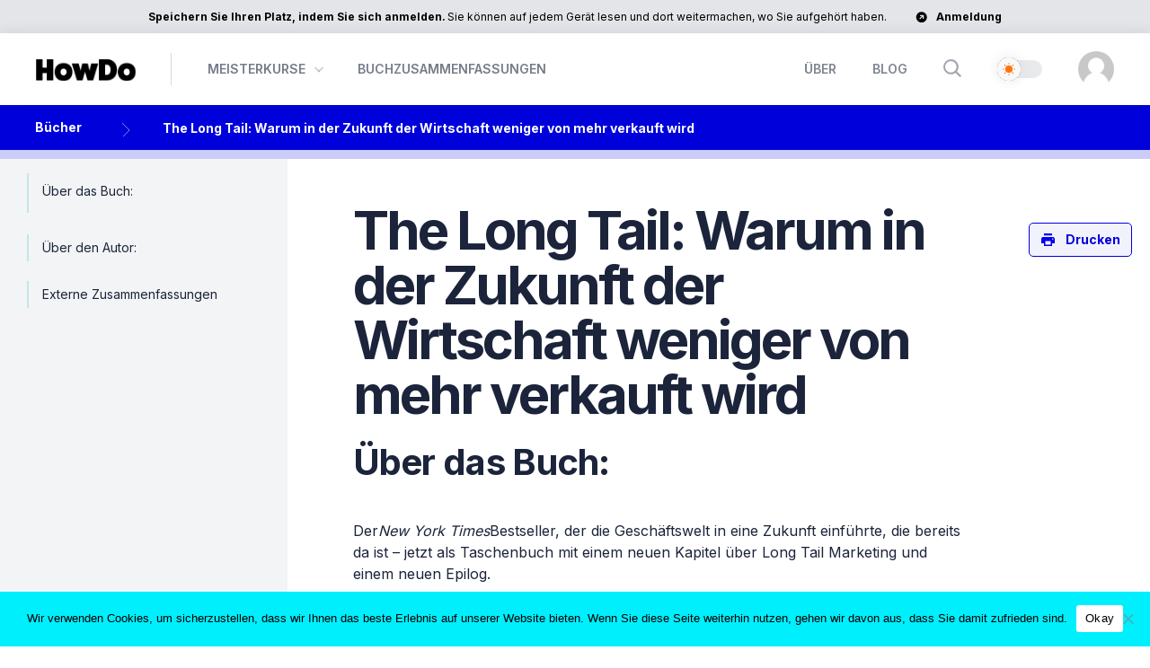

--- FILE ---
content_type: text/html; charset=UTF-8
request_url: https://howdo.com/de/book-summaries/the-long-tail-why-the-future-of-business-is-selling-less-of-more/
body_size: 27655
content:
<!DOCTYPE html>
<html lang="de-DE">

<head>
  
  <meta charset="UTF-8" />
  <meta http-equiv="X-UA-Compatible" content="IE=edge" />
  <meta name="viewport" content="width=device-width, initial-scale=1.0, maximum-scale=1.0, user-scalable=0" />
  <meta name="msapplication-TileColor" content="#2b92ff">
  <meta name="msapplication-TileImage" content="https://howdo.com/wp-content/themes/howdo-e25/assets/images/favicon/ms-icon-144x144.png">
  <meta name="theme-color" content="#2b92ff">
  <meta property="og:image" content="https://howdo.com/wp-content/uploads/2021/05/Op02.png" />

  <link rel="apple-touch-icon" sizes="57x57" href="https://howdo.com/wp-content/themes/howdo-e25/assets/images/favicon/apple-icon-57x57.png">
  <link rel="apple-touch-icon" sizes="60x60" href="https://howdo.com/wp-content/themes/howdo-e25/assets/images/favicon/apple-icon-60x60.png">
  <link rel="apple-touch-icon" sizes="72x72" href="https://howdo.com/wp-content/themes/howdo-e25/assets/images/favicon/apple-icon-72x72.png">
  <link rel="apple-touch-icon" sizes="76x76" href="https://howdo.com/wp-content/themes/howdo-e25/assets/images/favicon/apple-icon-76x76.png">
  <link rel="apple-touch-icon" sizes="114x114" href="https://howdo.com/wp-content/themes/howdo-e25/assets/images/favicon/apple-icon-114x114.png">
  <link rel="apple-touch-icon" sizes="120x120" href="https://howdo.com/wp-content/themes/howdo-e25/assets/images/favicon/apple-icon-120x120.png">
  <link rel="apple-touch-icon" sizes="144x144" href="https://howdo.com/wp-content/themes/howdo-e25/assets/images/favicon/apple-icon-144x144.png">
  <link rel="apple-touch-icon" sizes="152x152" href="https://howdo.com/wp-content/themes/howdo-e25/assets/images/favicon/apple-icon-152x152.png">
  <link rel="apple-touch-icon" sizes="180x180" href="https://howdo.com/wp-content/themes/howdo-e25/assets/images/favicon/apple-icon-180x180.png">
  <link rel="icon" type="image/png" sizes="192x192" href="https://howdo.com/wp-content/themes/howdo-e25/assets/images/favicon/android-icon-192x192.png">
  <link rel="icon" type="image/png" sizes="32x32" href="https://howdo.com/wp-content/themes/howdo-e25/assets/images/favicon/favicon-32x32.png">
  <link rel="icon" type="image/png" sizes="96x96" href="https://howdo.com/wp-content/themes/howdo-e25/assets/images/favicon/favicon-96x96.png">
  <link rel="icon" type="image/png" sizes="16x16" href="https://howdo.com/wp-content/themes/howdo-e25/assets/images/favicon/favicon-16x16.png">
  <link rel="manifest" href="https://howdo.com/wp-content/themes/howdo-e25/assets/images/favicon/manifest.json">
  <script src="https://www.youtube.com/iframe_api" type="text/javascript" async="true"></script>

  <title>The Long Tail: Why the Future of Business Is Selling Less of More - HowDo</title>

  <meta name='robots' content='index, follow, max-image-preview:large, max-snippet:-1, max-video-preview:-1' />
	<style>img:is([sizes="auto" i], [sizes^="auto," i]) { contain-intrinsic-size: 3000px 1500px }</style>
	
	<!-- This site is optimized with the Yoast SEO Premium plugin v25.9 (Yoast SEO v26.8) - https://yoast.com/product/yoast-seo-premium-wordpress/ -->
	<title>The Long Tail: Why the Future of Business Is Selling Less of More - HowDo</title>
	<meta name="description" content="Winner of the Gerald Loeb Award for Best Business Book of the Year. Chris Anderson is Editor-in-Chief of Wired magazine" />
	<link rel="canonical" href="https://howdo.com/de/book-summaries/the-long-tail-why-the-future-of-business-is-selling-less-of-more/" />
	<meta property="og:locale" content="de_DE" />
	<meta property="og:type" content="article" />
	<meta property="og:title" content="The Long Tail: Why the Future of Business Is Selling Less of More" />
	<meta property="og:description" content="Winner of the Gerald Loeb Award for Best Business Book of the Year. Chris Anderson is Editor-in-Chief of Wired magazine" />
	<meta property="og:url" content="https://howdo.com/de/book-summaries/the-long-tail-why-the-future-of-business-is-selling-less-of-more/" />
	<meta property="og:site_name" content="HowDo" />
	<meta property="article:publisher" content="https://www.facebook.com/HowDoers" />
	<meta property="article:modified_time" content="2021-07-05T16:52:20+00:00" />
	<meta property="og:image" content="https://howdo.com/wp-content/uploads/2021/05/the-long-tail.png" />
	<meta property="og:image:width" content="290" />
	<meta property="og:image:height" content="290" />
	<meta property="og:image:type" content="image/png" />
	<meta name="twitter:card" content="summary_large_image" />
	<meta name="twitter:site" content="@howdo_com" />
	<meta name="twitter:label1" content="Geschätzte Lesezeit" />
	<meta name="twitter:data1" content="2 Minuten" />
	<script type="application/ld+json" class="yoast-schema-graph">{"@context":"https://schema.org","@graph":[{"@type":"WebPage","@id":"https://howdo.com/es/book-summaries/the-long-tail-why-the-future-of-business-is-selling-less-of-more/","url":"https://howdo.com/es/book-summaries/the-long-tail-why-the-future-of-business-is-selling-less-of-more/","name":"The Long Tail: Why the Future of Business Is Selling Less of More - HowDo","isPartOf":{"@id":"https://howdo.com/#website"},"primaryImageOfPage":{"@id":"https://howdo.com/es/book-summaries/the-long-tail-why-the-future-of-business-is-selling-less-of-more/#primaryimage"},"image":{"@id":"https://howdo.com/es/book-summaries/the-long-tail-why-the-future-of-business-is-selling-less-of-more/#primaryimage"},"thumbnailUrl":"https://howdo.com/wp-content/uploads/2021/05/the-long-tail.png","datePublished":"2021-05-05T03:21:32+00:00","dateModified":"2021-07-05T16:52:20+00:00","description":"Winner of the Gerald Loeb Award for Best Business Book of the Year. Chris Anderson is Editor-in-Chief of Wired magazine","breadcrumb":{"@id":"https://howdo.com/es/book-summaries/the-long-tail-why-the-future-of-business-is-selling-less-of-more/#breadcrumb"},"inLanguage":"de-DE","potentialAction":[{"@type":"ReadAction","target":["https://howdo.com/es/book-summaries/the-long-tail-why-the-future-of-business-is-selling-less-of-more/"]}]},{"@type":"ImageObject","inLanguage":"de-DE","@id":"https://howdo.com/es/book-summaries/the-long-tail-why-the-future-of-business-is-selling-less-of-more/#primaryimage","url":"https://howdo.com/wp-content/uploads/2021/05/the-long-tail.png","contentUrl":"https://howdo.com/wp-content/uploads/2021/05/the-long-tail.png","width":290,"height":290},{"@type":"BreadcrumbList","@id":"https://howdo.com/es/book-summaries/the-long-tail-why-the-future-of-business-is-selling-less-of-more/#breadcrumb","itemListElement":[{"@type":"ListItem","position":1,"name":"Home","item":"https://howdo.com/"},{"@type":"ListItem","position":2,"name":"The Long Tail: Why the Future of Business Is Selling Less of More"}]},{"@type":"WebSite","@id":"https://howdo.com/#website","url":"https://howdo.com/","name":"HowDo","description":"Innovation Insights","publisher":{"@id":"https://howdo.com/#organization"},"potentialAction":[{"@type":"SearchAction","target":{"@type":"EntryPoint","urlTemplate":"https://howdo.com/?s={search_term_string}"},"query-input":{"@type":"PropertyValueSpecification","valueRequired":true,"valueName":"search_term_string"}}],"inLanguage":"de-DE"},{"@type":"Organization","@id":"https://howdo.com/#organization","name":"HowDo","url":"https://howdo.com/","logo":{"@type":"ImageObject","inLanguage":"de-DE","@id":"https://howdo.com/#/schema/logo/image/","url":"https://howdo.com/wp-content/uploads/2023/08/cropped-howDo-favicon-new.png","contentUrl":"https://howdo.com/wp-content/uploads/2023/08/cropped-howDo-favicon-new.png","width":512,"height":512,"caption":"HowDo"},"image":{"@id":"https://howdo.com/#/schema/logo/image/"},"sameAs":["https://www.facebook.com/HowDoers","https://x.com/howdo_com","https://www.linkedin.com/company/howdo-com/","https://www.reddit.com/r/HowDo_com/","https://www.youtube.com/@howdo_com"]}]}</script>
	<!-- / Yoast SEO Premium plugin. -->


<link rel='dns-prefetch' href='//acrobatservices.adobe.com' />
<link rel="alternate" type="application/rss+xml" title="HowDo &raquo; Feed" href="https://howdo.com/de/feed/" />
<link rel="alternate" type="application/rss+xml" title="HowDo &raquo; Kommentar-Feed" href="https://howdo.com/de/comments/feed/" />
<script type="text/javascript">
/* <![CDATA[ */
window._wpemojiSettings = {"baseUrl":"https:\/\/s.w.org\/images\/core\/emoji\/16.0.1\/72x72\/","ext":".png","svgUrl":"https:\/\/s.w.org\/images\/core\/emoji\/16.0.1\/svg\/","svgExt":".svg","source":{"concatemoji":"https:\/\/howdo.com\/wp-includes\/js\/wp-emoji-release.min.js?ver=6.8.3"}};
/*! This file is auto-generated */
!function(s,n){var o,i,e;function c(e){try{var t={supportTests:e,timestamp:(new Date).valueOf()};sessionStorage.setItem(o,JSON.stringify(t))}catch(e){}}function p(e,t,n){e.clearRect(0,0,e.canvas.width,e.canvas.height),e.fillText(t,0,0);var t=new Uint32Array(e.getImageData(0,0,e.canvas.width,e.canvas.height).data),a=(e.clearRect(0,0,e.canvas.width,e.canvas.height),e.fillText(n,0,0),new Uint32Array(e.getImageData(0,0,e.canvas.width,e.canvas.height).data));return t.every(function(e,t){return e===a[t]})}function u(e,t){e.clearRect(0,0,e.canvas.width,e.canvas.height),e.fillText(t,0,0);for(var n=e.getImageData(16,16,1,1),a=0;a<n.data.length;a++)if(0!==n.data[a])return!1;return!0}function f(e,t,n,a){switch(t){case"flag":return n(e,"\ud83c\udff3\ufe0f\u200d\u26a7\ufe0f","\ud83c\udff3\ufe0f\u200b\u26a7\ufe0f")?!1:!n(e,"\ud83c\udde8\ud83c\uddf6","\ud83c\udde8\u200b\ud83c\uddf6")&&!n(e,"\ud83c\udff4\udb40\udc67\udb40\udc62\udb40\udc65\udb40\udc6e\udb40\udc67\udb40\udc7f","\ud83c\udff4\u200b\udb40\udc67\u200b\udb40\udc62\u200b\udb40\udc65\u200b\udb40\udc6e\u200b\udb40\udc67\u200b\udb40\udc7f");case"emoji":return!a(e,"\ud83e\udedf")}return!1}function g(e,t,n,a){var r="undefined"!=typeof WorkerGlobalScope&&self instanceof WorkerGlobalScope?new OffscreenCanvas(300,150):s.createElement("canvas"),o=r.getContext("2d",{willReadFrequently:!0}),i=(o.textBaseline="top",o.font="600 32px Arial",{});return e.forEach(function(e){i[e]=t(o,e,n,a)}),i}function t(e){var t=s.createElement("script");t.src=e,t.defer=!0,s.head.appendChild(t)}"undefined"!=typeof Promise&&(o="wpEmojiSettingsSupports",i=["flag","emoji"],n.supports={everything:!0,everythingExceptFlag:!0},e=new Promise(function(e){s.addEventListener("DOMContentLoaded",e,{once:!0})}),new Promise(function(t){var n=function(){try{var e=JSON.parse(sessionStorage.getItem(o));if("object"==typeof e&&"number"==typeof e.timestamp&&(new Date).valueOf()<e.timestamp+604800&&"object"==typeof e.supportTests)return e.supportTests}catch(e){}return null}();if(!n){if("undefined"!=typeof Worker&&"undefined"!=typeof OffscreenCanvas&&"undefined"!=typeof URL&&URL.createObjectURL&&"undefined"!=typeof Blob)try{var e="postMessage("+g.toString()+"("+[JSON.stringify(i),f.toString(),p.toString(),u.toString()].join(",")+"));",a=new Blob([e],{type:"text/javascript"}),r=new Worker(URL.createObjectURL(a),{name:"wpTestEmojiSupports"});return void(r.onmessage=function(e){c(n=e.data),r.terminate(),t(n)})}catch(e){}c(n=g(i,f,p,u))}t(n)}).then(function(e){for(var t in e)n.supports[t]=e[t],n.supports.everything=n.supports.everything&&n.supports[t],"flag"!==t&&(n.supports.everythingExceptFlag=n.supports.everythingExceptFlag&&n.supports[t]);n.supports.everythingExceptFlag=n.supports.everythingExceptFlag&&!n.supports.flag,n.DOMReady=!1,n.readyCallback=function(){n.DOMReady=!0}}).then(function(){return e}).then(function(){var e;n.supports.everything||(n.readyCallback(),(e=n.source||{}).concatemoji?t(e.concatemoji):e.wpemoji&&e.twemoji&&(t(e.twemoji),t(e.wpemoji)))}))}((window,document),window._wpemojiSettings);
/* ]]> */
</script>
<link rel='stylesheet' id='light-theme-css' href='https://howdo.com/wp-content/themes/howdo-e25/assets/css/light-mode-variables.css?ver=6.8.3' type='text/css' media='all' />
<link rel='stylesheet' id='sweetalert2-css' href='https://howdo.com/wp-content/plugins/user-registration-pro/assets/css/sweetalert2/sweetalert2.min.css?ver=10.16.7' type='text/css' media='all' />
<link rel='stylesheet' id='user-registration-general-css' href='https://howdo.com/wp-content/plugins/user-registration-pro/assets/css/user-registration.css?ver=4.1.4' type='text/css' media='all' />
<link rel='stylesheet' id='user-registration-smallscreen-css' href='https://howdo.com/wp-content/plugins/user-registration-pro/assets/css/user-registration-smallscreen.css?ver=4.1.4' type='text/css' media='only screen and (max-width: 768px)' />
<link rel='stylesheet' id='user-registration-my-account-layout-css' href='https://howdo.com/wp-content/plugins/user-registration-pro/assets/css/my-account-layout.css?ver=4.1.4' type='text/css' media='all' />
<link rel='stylesheet' id='dashicons-css' href='https://howdo.com/wp-includes/css/dashicons.min.css?ver=6.8.3' type='text/css' media='all' />
<style id='wp-emoji-styles-inline-css' type='text/css'>

	img.wp-smiley, img.emoji {
		display: inline !important;
		border: none !important;
		box-shadow: none !important;
		height: 1em !important;
		width: 1em !important;
		margin: 0 0.07em !important;
		vertical-align: -0.1em !important;
		background: none !important;
		padding: 0 !important;
	}
</style>
<link rel='stylesheet' id='wp-block-library-css' href='https://howdo.com/wp-includes/css/dist/block-library/style.min.css?ver=6.8.3' type='text/css' media='all' />
<style id='classic-theme-styles-inline-css' type='text/css'>
/*! This file is auto-generated */
.wp-block-button__link{color:#fff;background-color:#32373c;border-radius:9999px;box-shadow:none;text-decoration:none;padding:calc(.667em + 2px) calc(1.333em + 2px);font-size:1.125em}.wp-block-file__button{background:#32373c;color:#fff;text-decoration:none}
</style>
<link rel='stylesheet' id='ideabox-counter-block-css' href='https://howdo.com/wp-content/plugins/counter-block/build/style-index.css?ver=1720586599' type='text/css' media='all' />
<link rel='stylesheet' id='wp-components-css' href='https://howdo.com/wp-includes/css/dist/components/style.min.css?ver=6.8.3' type='text/css' media='all' />
<link rel='stylesheet' id='wp-preferences-css' href='https://howdo.com/wp-includes/css/dist/preferences/style.min.css?ver=6.8.3' type='text/css' media='all' />
<link rel='stylesheet' id='wp-block-editor-css' href='https://howdo.com/wp-includes/css/dist/block-editor/style.min.css?ver=6.8.3' type='text/css' media='all' />
<link rel='stylesheet' id='wp-reusable-blocks-css' href='https://howdo.com/wp-includes/css/dist/reusable-blocks/style.min.css?ver=6.8.3' type='text/css' media='all' />
<link rel='stylesheet' id='wp-patterns-css' href='https://howdo.com/wp-includes/css/dist/patterns/style.min.css?ver=6.8.3' type='text/css' media='all' />
<link rel='stylesheet' id='wp-editor-css' href='https://howdo.com/wp-includes/css/dist/editor/style.min.css?ver=6.8.3' type='text/css' media='all' />
<link rel='stylesheet' id='e25-video-block-fe-style-css' href='https://howdo.com/wp-content/plugins/youtube-video-block/dist/blocks.style.build.css?ver=6.8.3' type='text/css' media='all' />
<link rel='stylesheet' id='pb-accordion-blocks-style-css' href='https://howdo.com/wp-content/plugins/accordion-blocks/build/index.css?ver=1.5.0' type='text/css' media='all' />
<link rel='stylesheet' id='cookie-notice-front-css' href='https://howdo.com/wp-content/plugins/cookie-notice/css/front.min.css?ver=2.5.11' type='text/css' media='all' />
<link rel='stylesheet' id='som_lost_password_style-css' href='https://howdo.com/wp-content/plugins/frontend-reset-password/assets/css/password-lost.css?ver=6.8.3' type='text/css' media='all' />
<link rel='stylesheet' id='trp-language-switcher-style-css' href='https://howdo.com/wp-content/plugins/translatepress-multilingual/assets/css/trp-language-switcher.css?ver=3.0.7' type='text/css' media='all' />
<link rel='stylesheet' id='megamenu-genericons-css' href='https://howdo.com/wp-content/plugins/megamenu-pro/icons/genericons/genericons/genericons.css?ver=2.4.3' type='text/css' media='all' />
<link rel='stylesheet' id='megamenu-fontawesome-css' href='https://howdo.com/wp-content/plugins/megamenu-pro/icons/fontawesome/css/font-awesome.min.css?ver=2.4.3' type='text/css' media='all' />
<link rel='stylesheet' id='megamenu-fontawesome5-css' href='https://howdo.com/wp-content/plugins/megamenu-pro/icons/fontawesome5/css/all.min.css?ver=2.4.3' type='text/css' media='all' />
<link rel='stylesheet' id='megamenu-fontawesome6-css' href='https://howdo.com/wp-content/plugins/megamenu-pro/icons/fontawesome6/css/all.min.css?ver=2.4.3' type='text/css' media='all' />
<link rel='stylesheet' id='bathe-main-css' href='https://howdo.com/wp-content/themes/howdo-e25/assets/css/main.css?ver=6.8.3' type='text/css' media='all' />
<link rel='stylesheet' id='slick-css-css' href='https://howdo.com/wp-content/themes/howdo-e25/vender/css/slick.css?ver=6.8.3' type='text/css' media='all' />
<script type="text/javascript" src="https://howdo.com/wp-includes/js/jquery/jquery.min.js?ver=3.7.1" id="jquery-core-js"></script>
<script type="text/javascript" src="https://howdo.com/wp-includes/js/jquery/jquery-migrate.min.js?ver=3.4.1" id="jquery-migrate-js"></script>
<script type="text/javascript" src="https://howdo.com/wp-content/plugins/miniorange-login-openid/includes/js/mo_openid_jquery.cookie.min.js?ver=6.8.3" id="js-cookie-script-js"></script>
<script type="text/javascript" src="https://howdo.com/wp-content/plugins/miniorange-login-openid/includes/js/mo-openid-social_login.js?ver=6.8.3" id="mo-social-login-script-js"></script>
<script type="text/javascript" src="https://howdo.com/wp-content/plugins/stop-user-enumeration/frontend/js/frontend.js?ver=1.7.7" id="stop-user-enumeration-js" defer="defer" data-wp-strategy="defer"></script>
<script type="text/javascript" src="https://howdo.com/wp-content/themes/howdo-e25/vender/js/min/jquery.js?ver=1.0.0" id="jquery-js-js"></script>
<script type="text/javascript" src="https://howdo.com/wp-content/themes/howdo-e25/vender/js/min/slick.min.js?ver=1.0.0" id="slick-js-js"></script>
<link rel="https://api.w.org/" href="https://howdo.com/de/wp-json/" /><link rel="alternate" title="JSON" type="application/json" href="https://howdo.com/de/wp-json/wp/v2/books/8652" /><link rel="EditURI" type="application/rsd+xml" title="RSD" href="https://howdo.com/xmlrpc.php?rsd" />
<link rel='shortlink' href='https://howdo.com/de/?p=8652' />
<link rel="alternate" title="oEmbed (JSON)" type="application/json+oembed" href="https://howdo.com/de/wp-json/oembed/1.0/embed?url=https%3A%2F%2Fhowdo.com%2Fde%2Fbook-summaries%2Fthe-long-tail-why-the-future-of-business-is-selling-less-of-more%2F" />
<link rel="alternate" title="oEmbed (XML)" type="text/xml+oembed" href="https://howdo.com/de/wp-json/oembed/1.0/embed?url=https%3A%2F%2Fhowdo.com%2Fde%2Fbook-summaries%2Fthe-long-tail-why-the-future-of-business-is-selling-less-of-more%2F&#038;format=xml" />
<style>
.som-password-error-message,
.som-password-sent-message {
	background-color: #2679ce;
	border-color: #2679ce;
}
</style>
<link rel="alternate" hreflang="en-US" href="https://howdo.com/book-summaries/the-long-tail-why-the-future-of-business-is-selling-less-of-more/"/>
<link rel="alternate" hreflang="es-ES" href="https://howdo.com/es/book-summaries/the-long-tail-why-the-future-of-business-is-selling-less-of-more/"/>
<link rel="alternate" hreflang="fr-FR" href="https://howdo.com/fr/book-summaries/the-long-tail-why-the-future-of-business-is-selling-less-of-more/"/>
<link rel="alternate" hreflang="de-DE" href="https://howdo.com/de/book-summaries/the-long-tail-why-the-future-of-business-is-selling-less-of-more/"/>
<link rel="alternate" hreflang="ar" href="https://howdo.com/ar/book-summaries/the-long-tail-why-the-future-of-business-is-selling-less-of-more/"/>
<link rel="alternate" hreflang="zh-CN" href="https://howdo.com/zh/book-summaries/the-long-tail-why-the-future-of-business-is-selling-less-of-more/"/>
<link rel="alternate" hreflang="en" href="https://howdo.com/book-summaries/the-long-tail-why-the-future-of-business-is-selling-less-of-more/"/>
<link rel="alternate" hreflang="es" href="https://howdo.com/es/book-summaries/the-long-tail-why-the-future-of-business-is-selling-less-of-more/"/>
<link rel="alternate" hreflang="fr" href="https://howdo.com/fr/book-summaries/the-long-tail-why-the-future-of-business-is-selling-less-of-more/"/>
<link rel="alternate" hreflang="de" href="https://howdo.com/de/book-summaries/the-long-tail-why-the-future-of-business-is-selling-less-of-more/"/>
<link rel="alternate" hreflang="zh" href="https://howdo.com/zh/book-summaries/the-long-tail-why-the-future-of-business-is-selling-less-of-more/"/>
<style type="text/css">.recentcomments a{display:inline !important;padding:0 !important;margin:0 !important;}</style><link rel="amphtml" href="https://howdo.com/de/book-summaries/the-long-tail-why-the-future-of-business-is-selling-less-of-more/amp/"><link rel="icon" href="https://howdo.com/wp-content/uploads/2023/08/howDo-favicon-new.png" sizes="32x32" />
<link rel="icon" href="https://howdo.com/wp-content/uploads/2023/08/howDo-favicon-new.png" sizes="192x192" />
<link rel="apple-touch-icon" href="https://howdo.com/wp-content/uploads/2023/08/howDo-favicon-new.png" />
<meta name="msapplication-TileImage" content="https://howdo.com/wp-content/uploads/2023/08/howDo-favicon-new.png" />
		<style type="text/css" id="wp-custom-css">
			
.ur-frontend-form .ur-form-row .ur-form-grid input {
  border-style: unset;
}

.login-form.sign-in-common .user-registration-container .user-registration-error {
	margin-bottom: 20px
}

.login-form.sign-in-common .user-registration-container .user-registration-error li {
	font-size: 11px
}
@media (max-width: 1199px) {
#user-registration .ur-frontend-form .user-registration-form-login .ur-form-row .ur-form-grid > div:not(#ur-recaptcha-node) {
	float: none !important
}

#user-registration .ur-frontend-form.login .ur-form-row .ur-form-grid div::after {
	bottom: 40px;
}
}

.looking-to-contact-wrapper .wp-block-buttons .wp-block-button {
  max-width: 100%;
}
/* Dark mode fix for WordPress block table */
[data-theme="dark"] .wp-block-table,
[data-theme="dark"] .wp-block-table.is-style-regular,
[data-theme="dark"] .wp-block-table td,
[data-theme="dark"] .wp-block-table th,
[data-theme="dark"] .wp-block-table strong {
    color: #ffffff !important;
}

/* If your dark mode uses a different selector, try this instead */
.dark-mode .wp-block-table,
.dark-mode .wp-block-table.is-style-regular,
.dark-mode .wp-block-table td,
.dark-mode .wp-block-table th,
.dark-mode .wp-block-table strong {
    color: #ffffff !important;
}
/* Light background for brand logos in dark mode */
[data-theme="dark"] .wp-block-table td img,
[data-theme="dark"] .wp-block-table .has-text-align-center img {
    background-color: #ffffff !important;
    border-radius: 8px !important;
    padding: 8px !important;
}

/* If your dark mode uses a different selector */
.dark-mode .wp-block-table td img,
.dark-mode .wp-block-table .has-text-align-center img {
    background-color: #ffffff !important;
    border-radius: 8px !important;
    padding: 8px !important;
}		</style>
		<style type="text/css">/** Wednesday 31st January 2024 12:02:45 UTC (core) **//** THIS FILE IS AUTOMATICALLY GENERATED - DO NOT MAKE MANUAL EDITS! **//** Custom CSS should be added to Mega Menu > Menu Themes > Custom Styling **/.mega-menu-last-modified-1706702565 { content: 'Wednesday 31st January 2024 12:02:45 UTC'; }@charset "UTF-8";#mega-menu-wrap-main-menu, #mega-menu-wrap-main-menu #mega-menu-main-menu, #mega-menu-wrap-main-menu #mega-menu-main-menu ul.mega-sub-menu, #mega-menu-wrap-main-menu #mega-menu-main-menu li.mega-menu-item, #mega-menu-wrap-main-menu #mega-menu-main-menu li.mega-menu-row, #mega-menu-wrap-main-menu #mega-menu-main-menu li.mega-menu-column, #mega-menu-wrap-main-menu #mega-menu-main-menu a.mega-menu-link, #mega-menu-wrap-main-menu #mega-menu-main-menu span.mega-menu-badge {transition: none;border-radius: 0;box-shadow: none;background: none;border: 0;bottom: auto;box-sizing: border-box;clip: auto;color: #666;display: block;float: none;font-family: inherit;font-size: 14px;height: auto;left: auto;line-height: 1.7;list-style-type: none;margin: 0;min-height: auto;max-height: none;min-width: auto;max-width: none;opacity: 1;outline: none;overflow: visible;padding: 0;position: relative;pointer-events: auto;right: auto;text-align: left;text-decoration: none;text-indent: 0;text-transform: none;transform: none;top: auto;vertical-align: baseline;visibility: inherit;width: auto;word-wrap: break-word;white-space: normal;}#mega-menu-wrap-main-menu:before, #mega-menu-wrap-main-menu:after, #mega-menu-wrap-main-menu #mega-menu-main-menu:before, #mega-menu-wrap-main-menu #mega-menu-main-menu:after, #mega-menu-wrap-main-menu #mega-menu-main-menu ul.mega-sub-menu:before, #mega-menu-wrap-main-menu #mega-menu-main-menu ul.mega-sub-menu:after, #mega-menu-wrap-main-menu #mega-menu-main-menu li.mega-menu-item:before, #mega-menu-wrap-main-menu #mega-menu-main-menu li.mega-menu-item:after, #mega-menu-wrap-main-menu #mega-menu-main-menu li.mega-menu-row:before, #mega-menu-wrap-main-menu #mega-menu-main-menu li.mega-menu-row:after, #mega-menu-wrap-main-menu #mega-menu-main-menu li.mega-menu-column:before, #mega-menu-wrap-main-menu #mega-menu-main-menu li.mega-menu-column:after, #mega-menu-wrap-main-menu #mega-menu-main-menu a.mega-menu-link:before, #mega-menu-wrap-main-menu #mega-menu-main-menu a.mega-menu-link:after, #mega-menu-wrap-main-menu #mega-menu-main-menu span.mega-menu-badge:before, #mega-menu-wrap-main-menu #mega-menu-main-menu span.mega-menu-badge:after {display: none;}#mega-menu-wrap-main-menu {border-radius: 0;}@media only screen and (min-width: 1261px) {#mega-menu-wrap-main-menu {background: #f9f9fa;}}#mega-menu-wrap-main-menu.mega-keyboard-navigation .mega-menu-toggle:focus, #mega-menu-wrap-main-menu.mega-keyboard-navigation .mega-toggle-block:focus, #mega-menu-wrap-main-menu.mega-keyboard-navigation .mega-toggle-block a:focus, #mega-menu-wrap-main-menu.mega-keyboard-navigation .mega-toggle-block .mega-search input[type=text]:focus, #mega-menu-wrap-main-menu.mega-keyboard-navigation .mega-toggle-block button.mega-toggle-animated:focus, #mega-menu-wrap-main-menu.mega-keyboard-navigation #mega-menu-main-menu a:focus, #mega-menu-wrap-main-menu.mega-keyboard-navigation #mega-menu-main-menu span:focus, #mega-menu-wrap-main-menu.mega-keyboard-navigation #mega-menu-main-menu input:focus, #mega-menu-wrap-main-menu.mega-keyboard-navigation #mega-menu-main-menu li.mega-menu-item a.mega-menu-link:focus, #mega-menu-wrap-main-menu.mega-keyboard-navigation #mega-menu-main-menu form.mega-search-open:has(input[type=text]:focus) {outline-style: solid;outline-width: 3px;outline-color: #109cde;outline-offset: -3px;}#mega-menu-wrap-main-menu.mega-keyboard-navigation .mega-toggle-block button.mega-toggle-animated:focus {outline-offset: 2px;}#mega-menu-wrap-main-menu.mega-keyboard-navigation > li.mega-menu-item > a.mega-menu-link:focus {background: rgba(51, 51, 51, 0);background: linear-gradient(to bottom, rgba(249, 249, 250, 0), rgba(51, 51, 51, 0));filter: progid:DXImageTransform.Microsoft.gradient(startColorstr="#00F9F9FA", endColorstr="#00333333");color: #9525e5;font-weight: normal;text-decoration: none;border-color: #fff;}@media only screen and (max-width: 1260px) {#mega-menu-wrap-main-menu.mega-keyboard-navigation > li.mega-menu-item > a.mega-menu-link:focus {color: #9525e5;background: #f9f9fa;}}#mega-menu-wrap-main-menu #mega-menu-main-menu {text-align: left;padding: 28px 40px 28px 40px;}#mega-menu-wrap-main-menu #mega-menu-main-menu a.mega-menu-link {cursor: pointer;display: inline;transition: background 200ms linear, color 200ms linear, border 200ms linear;}#mega-menu-wrap-main-menu #mega-menu-main-menu a.mega-menu-link .mega-description-group {vertical-align: middle;display: inline-block;transition: none;}#mega-menu-wrap-main-menu #mega-menu-main-menu a.mega-menu-link .mega-description-group .mega-menu-title, #mega-menu-wrap-main-menu #mega-menu-main-menu a.mega-menu-link .mega-description-group .mega-menu-description {transition: none;line-height: 1.5;display: block;}#mega-menu-wrap-main-menu #mega-menu-main-menu a.mega-menu-link .mega-description-group .mega-menu-description {font-style: italic;font-size: 0.8em;text-transform: none;font-weight: normal;}#mega-menu-wrap-main-menu #mega-menu-main-menu li.mega-menu-megamenu li.mega-menu-item.mega-icon-left.mega-has-description.mega-has-icon > a.mega-menu-link {display: flex;align-items: center;}#mega-menu-wrap-main-menu #mega-menu-main-menu li.mega-menu-megamenu li.mega-menu-item.mega-icon-left.mega-has-description.mega-has-icon > a.mega-menu-link:before {flex: 0 0 auto;align-self: flex-start;}#mega-menu-wrap-main-menu #mega-menu-main-menu li.mega-menu-tabbed.mega-menu-megamenu > ul.mega-sub-menu > li.mega-menu-item.mega-icon-left.mega-has-description.mega-has-icon > a.mega-menu-link {display: block;}#mega-menu-wrap-main-menu #mega-menu-main-menu li.mega-menu-item.mega-icon-top > a.mega-menu-link {display: table-cell;vertical-align: middle;line-height: initial;}#mega-menu-wrap-main-menu #mega-menu-main-menu li.mega-menu-item.mega-icon-top > a.mega-menu-link:before {display: block;margin: 0 0 6px 0;text-align: center;}#mega-menu-wrap-main-menu #mega-menu-main-menu li.mega-menu-item.mega-icon-top > a.mega-menu-link > span.mega-title-below {display: inline-block;transition: none;}@media only screen and (max-width: 1260px) {#mega-menu-wrap-main-menu #mega-menu-main-menu > li.mega-menu-item.mega-icon-top > a.mega-menu-link {display: block;line-height: 40px;}#mega-menu-wrap-main-menu #mega-menu-main-menu > li.mega-menu-item.mega-icon-top > a.mega-menu-link:before {display: inline-block;margin: 0 6px 0 0;text-align: left;}}#mega-menu-wrap-main-menu #mega-menu-main-menu li.mega-menu-item.mega-icon-right > a.mega-menu-link:before {float: right;margin: 0 0 0 6px;}#mega-menu-wrap-main-menu #mega-menu-main-menu > li.mega-animating > ul.mega-sub-menu {pointer-events: none;}#mega-menu-wrap-main-menu #mega-menu-main-menu li.mega-disable-link > a.mega-menu-link, #mega-menu-wrap-main-menu #mega-menu-main-menu li.mega-menu-megamenu li.mega-disable-link > a.mega-menu-link {cursor: inherit;}#mega-menu-wrap-main-menu #mega-menu-main-menu li.mega-menu-item-has-children.mega-disable-link > a.mega-menu-link, #mega-menu-wrap-main-menu #mega-menu-main-menu li.mega-menu-megamenu > li.mega-menu-item-has-children.mega-disable-link > a.mega-menu-link {cursor: pointer;}#mega-menu-wrap-main-menu #mega-menu-main-menu p {margin-bottom: 10px;}#mega-menu-wrap-main-menu #mega-menu-main-menu input, #mega-menu-wrap-main-menu #mega-menu-main-menu img {max-width: 100%;}#mega-menu-wrap-main-menu #mega-menu-main-menu li.mega-menu-item > ul.mega-sub-menu {display: block;visibility: hidden;opacity: 1;pointer-events: auto;}@media only screen and (max-width: 1260px) {#mega-menu-wrap-main-menu #mega-menu-main-menu li.mega-menu-item > ul.mega-sub-menu {display: none;visibility: visible;opacity: 1;}#mega-menu-wrap-main-menu #mega-menu-main-menu li.mega-menu-item.mega-toggle-on > ul.mega-sub-menu, #mega-menu-wrap-main-menu #mega-menu-main-menu li.mega-menu-megamenu.mega-menu-item.mega-toggle-on ul.mega-sub-menu {display: block;}#mega-menu-wrap-main-menu #mega-menu-main-menu li.mega-menu-megamenu.mega-menu-item.mega-toggle-on li.mega-hide-sub-menu-on-mobile > ul.mega-sub-menu, #mega-menu-wrap-main-menu #mega-menu-main-menu li.mega-hide-sub-menu-on-mobile > ul.mega-sub-menu {display: none;}}@media only screen and (min-width: 1261px) {#mega-menu-wrap-main-menu #mega-menu-main-menu[data-effect="fade"] li.mega-menu-item > ul.mega-sub-menu {opacity: 0;transition: opacity 200ms ease-in, visibility 200ms ease-in;}#mega-menu-wrap-main-menu #mega-menu-main-menu[data-effect="fade"].mega-no-js li.mega-menu-item:hover > ul.mega-sub-menu, #mega-menu-wrap-main-menu #mega-menu-main-menu[data-effect="fade"].mega-no-js li.mega-menu-item:focus > ul.mega-sub-menu, #mega-menu-wrap-main-menu #mega-menu-main-menu[data-effect="fade"] li.mega-menu-item.mega-toggle-on > ul.mega-sub-menu, #mega-menu-wrap-main-menu #mega-menu-main-menu[data-effect="fade"] li.mega-menu-item.mega-menu-megamenu.mega-toggle-on ul.mega-sub-menu {opacity: 1;}#mega-menu-wrap-main-menu #mega-menu-main-menu[data-effect="fade_up"] li.mega-menu-item.mega-menu-megamenu > ul.mega-sub-menu, #mega-menu-wrap-main-menu #mega-menu-main-menu[data-effect="fade_up"] li.mega-menu-item.mega-menu-flyout ul.mega-sub-menu {opacity: 0;transform: translate(0, 10px);transition: opacity 200ms ease-in, transform 200ms ease-in, visibility 200ms ease-in;}#mega-menu-wrap-main-menu #mega-menu-main-menu[data-effect="fade_up"].mega-no-js li.mega-menu-item:hover > ul.mega-sub-menu, #mega-menu-wrap-main-menu #mega-menu-main-menu[data-effect="fade_up"].mega-no-js li.mega-menu-item:focus > ul.mega-sub-menu, #mega-menu-wrap-main-menu #mega-menu-main-menu[data-effect="fade_up"] li.mega-menu-item.mega-toggle-on > ul.mega-sub-menu, #mega-menu-wrap-main-menu #mega-menu-main-menu[data-effect="fade_up"] li.mega-menu-item.mega-menu-megamenu.mega-toggle-on ul.mega-sub-menu {opacity: 1;transform: translate(0, 0);}#mega-menu-wrap-main-menu #mega-menu-main-menu[data-effect="slide_up"] li.mega-menu-item.mega-menu-megamenu > ul.mega-sub-menu, #mega-menu-wrap-main-menu #mega-menu-main-menu[data-effect="slide_up"] li.mega-menu-item.mega-menu-flyout ul.mega-sub-menu {transform: translate(0, 10px);transition: transform 200ms ease-in, visibility 200ms ease-in;}#mega-menu-wrap-main-menu #mega-menu-main-menu[data-effect="slide_up"].mega-no-js li.mega-menu-item:hover > ul.mega-sub-menu, #mega-menu-wrap-main-menu #mega-menu-main-menu[data-effect="slide_up"].mega-no-js li.mega-menu-item:focus > ul.mega-sub-menu, #mega-menu-wrap-main-menu #mega-menu-main-menu[data-effect="slide_up"] li.mega-menu-item.mega-toggle-on > ul.mega-sub-menu, #mega-menu-wrap-main-menu #mega-menu-main-menu[data-effect="slide_up"] li.mega-menu-item.mega-menu-megamenu.mega-toggle-on ul.mega-sub-menu {transform: translate(0, 0);}}#mega-menu-wrap-main-menu #mega-menu-main-menu li.mega-menu-item.mega-menu-megamenu ul.mega-sub-menu li.mega-collapse-children > ul.mega-sub-menu {display: none;}#mega-menu-wrap-main-menu #mega-menu-main-menu li.mega-menu-item.mega-menu-megamenu ul.mega-sub-menu li.mega-collapse-children.mega-toggle-on > ul.mega-sub-menu {display: block;}#mega-menu-wrap-main-menu #mega-menu-main-menu.mega-no-js li.mega-menu-item:hover > ul.mega-sub-menu, #mega-menu-wrap-main-menu #mega-menu-main-menu.mega-no-js li.mega-menu-item:focus > ul.mega-sub-menu, #mega-menu-wrap-main-menu #mega-menu-main-menu li.mega-menu-item.mega-toggle-on > ul.mega-sub-menu {visibility: visible;}#mega-menu-wrap-main-menu #mega-menu-main-menu li.mega-menu-item.mega-menu-megamenu ul.mega-sub-menu ul.mega-sub-menu {visibility: inherit;opacity: 1;display: block;}#mega-menu-wrap-main-menu #mega-menu-main-menu li.mega-menu-item.mega-menu-megamenu ul.mega-sub-menu li.mega-1-columns > ul.mega-sub-menu > li.mega-menu-item {float: left;width: 100%;}#mega-menu-wrap-main-menu #mega-menu-main-menu li.mega-menu-item.mega-menu-megamenu ul.mega-sub-menu li.mega-2-columns > ul.mega-sub-menu > li.mega-menu-item {float: left;width: 50%;}#mega-menu-wrap-main-menu #mega-menu-main-menu li.mega-menu-item.mega-menu-megamenu ul.mega-sub-menu li.mega-3-columns > ul.mega-sub-menu > li.mega-menu-item {float: left;width: 33.3333333333%;}#mega-menu-wrap-main-menu #mega-menu-main-menu li.mega-menu-item.mega-menu-megamenu ul.mega-sub-menu li.mega-4-columns > ul.mega-sub-menu > li.mega-menu-item {float: left;width: 25%;}#mega-menu-wrap-main-menu #mega-menu-main-menu li.mega-menu-item.mega-menu-megamenu ul.mega-sub-menu li.mega-5-columns > ul.mega-sub-menu > li.mega-menu-item {float: left;width: 20%;}#mega-menu-wrap-main-menu #mega-menu-main-menu li.mega-menu-item.mega-menu-megamenu ul.mega-sub-menu li.mega-6-columns > ul.mega-sub-menu > li.mega-menu-item {float: left;width: 16.6666666667%;}#mega-menu-wrap-main-menu #mega-menu-main-menu li.mega-menu-item a[class^="dashicons"]:before {font-family: dashicons;}#mega-menu-wrap-main-menu #mega-menu-main-menu li.mega-menu-item a.mega-menu-link:before {display: inline-block;font: inherit;font-family: dashicons;position: static;margin: 0 6px 0 0px;vertical-align: top;-webkit-font-smoothing: antialiased;-moz-osx-font-smoothing: grayscale;color: inherit;background: transparent;height: auto;width: auto;top: auto;}#mega-menu-wrap-main-menu #mega-menu-main-menu li.mega-menu-item.mega-hide-text a.mega-menu-link:before {margin: 0;}#mega-menu-wrap-main-menu #mega-menu-main-menu li.mega-menu-item.mega-hide-text li.mega-menu-item a.mega-menu-link:before {margin: 0 6px 0 0;}#mega-menu-wrap-main-menu #mega-menu-main-menu li.mega-align-bottom-left.mega-toggle-on > a.mega-menu-link {border-radius: 0;}#mega-menu-wrap-main-menu #mega-menu-main-menu li.mega-align-bottom-right > ul.mega-sub-menu {right: 0;}#mega-menu-wrap-main-menu #mega-menu-main-menu li.mega-align-bottom-right.mega-toggle-on > a.mega-menu-link {border-radius: 0;}@media only screen and (min-width: 1261px) {#mega-menu-wrap-main-menu #mega-menu-main-menu > li.mega-menu-megamenu.mega-menu-item {position: static;}}#mega-menu-wrap-main-menu #mega-menu-main-menu > li.mega-menu-item {margin: 0 0px 0 0;display: inline-block;height: auto;vertical-align: middle;}#mega-menu-wrap-main-menu #mega-menu-main-menu > li.mega-menu-item.mega-item-align-right {float: right;}@media only screen and (min-width: 1261px) {#mega-menu-wrap-main-menu #mega-menu-main-menu > li.mega-menu-item.mega-item-align-right {margin: 0 0 0 0px;}}@media only screen and (min-width: 1261px) {#mega-menu-wrap-main-menu #mega-menu-main-menu > li.mega-menu-item.mega-item-align-float-left {float: left;}}@media only screen and (min-width: 1261px) {#mega-menu-wrap-main-menu #mega-menu-main-menu > li.mega-menu-item > a.mega-menu-link:hover, #mega-menu-wrap-main-menu #mega-menu-main-menu > li.mega-menu-item > a.mega-menu-link:focus {background: rgba(51, 51, 51, 0);background: linear-gradient(to bottom, rgba(249, 249, 250, 0), rgba(51, 51, 51, 0));filter: progid:DXImageTransform.Microsoft.gradient(startColorstr="#00F9F9FA", endColorstr="#00333333");color: #9525e5;font-weight: normal;text-decoration: none;border-color: #fff;}}#mega-menu-wrap-main-menu #mega-menu-main-menu > li.mega-menu-item.mega-toggle-on > a.mega-menu-link {background: rgba(51, 51, 51, 0);background: linear-gradient(to bottom, rgba(249, 249, 250, 0), rgba(51, 51, 51, 0));filter: progid:DXImageTransform.Microsoft.gradient(startColorstr="#00F9F9FA", endColorstr="#00333333");color: #9525e5;font-weight: normal;text-decoration: none;border-color: #fff;}@media only screen and (max-width: 1260px) {#mega-menu-wrap-main-menu #mega-menu-main-menu > li.mega-menu-item.mega-toggle-on > a.mega-menu-link {color: #9525e5;background: #f9f9fa;}}#mega-menu-wrap-main-menu #mega-menu-main-menu > li.mega-menu-item.mega-current-menu-item > a.mega-menu-link, #mega-menu-wrap-main-menu #mega-menu-main-menu > li.mega-menu-item.mega-current-menu-ancestor > a.mega-menu-link, #mega-menu-wrap-main-menu #mega-menu-main-menu > li.mega-menu-item.mega-current-page-ancestor > a.mega-menu-link {background: rgba(51, 51, 51, 0);background: linear-gradient(to bottom, rgba(249, 249, 250, 0), rgba(51, 51, 51, 0));filter: progid:DXImageTransform.Microsoft.gradient(startColorstr="#00F9F9FA", endColorstr="#00333333");color: #9525e5;font-weight: normal;text-decoration: none;border-color: #fff;}@media only screen and (max-width: 1260px) {#mega-menu-wrap-main-menu #mega-menu-main-menu > li.mega-menu-item.mega-current-menu-item > a.mega-menu-link, #mega-menu-wrap-main-menu #mega-menu-main-menu > li.mega-menu-item.mega-current-menu-ancestor > a.mega-menu-link, #mega-menu-wrap-main-menu #mega-menu-main-menu > li.mega-menu-item.mega-current-page-ancestor > a.mega-menu-link {color: #9525e5;background: #f9f9fa;}}#mega-menu-wrap-main-menu #mega-menu-main-menu > li.mega-menu-item > a.mega-menu-link {line-height: 80px;height: 80px;padding: 0px 10px 0px 10px;vertical-align: baseline;width: auto;display: block;color: #1b243a;text-transform: none;text-decoration: none;text-align: left;background: rgba(0, 0, 0, 0);border: 0;border-radius: 0;font-family: inherit;font-size: 14px;font-weight: normal;outline: none;}@media only screen and (min-width: 1261px) {#mega-menu-wrap-main-menu #mega-menu-main-menu > li.mega-menu-item.mega-multi-line > a.mega-menu-link {line-height: inherit;display: table-cell;vertical-align: middle;}}@media only screen and (max-width: 1260px) {#mega-menu-wrap-main-menu #mega-menu-main-menu > li.mega-menu-item.mega-multi-line > a.mega-menu-link br {display: none;}}@media only screen and (max-width: 1260px) {#mega-menu-wrap-main-menu #mega-menu-main-menu > li.mega-menu-item {display: list-item;margin: 0;clear: both;border: 0;}#mega-menu-wrap-main-menu #mega-menu-main-menu > li.mega-menu-item.mega-item-align-right {float: none;}#mega-menu-wrap-main-menu #mega-menu-main-menu > li.mega-menu-item > a.mega-menu-link {border-radius: 0;border: 0;margin: 0;line-height: 40px;height: 40px;padding: 0 10px;background: transparent;text-align: left;color: #1b243a;font-size: 14px;}}#mega-menu-wrap-main-menu #mega-menu-main-menu li.mega-menu-megamenu > ul.mega-sub-menu > li.mega-menu-row {width: 100%;float: left;}#mega-menu-wrap-main-menu #mega-menu-main-menu li.mega-menu-megamenu > ul.mega-sub-menu > li.mega-menu-row .mega-menu-column {float: left;min-height: 1px;}@media only screen and (min-width: 1261px) {#mega-menu-wrap-main-menu #mega-menu-main-menu li.mega-menu-megamenu > ul.mega-sub-menu > li.mega-menu-row > ul.mega-sub-menu > li.mega-menu-columns-1-of-1 {width: 100%;}#mega-menu-wrap-main-menu #mega-menu-main-menu li.mega-menu-megamenu > ul.mega-sub-menu > li.mega-menu-row > ul.mega-sub-menu > li.mega-menu-columns-1-of-2 {width: 50%;}#mega-menu-wrap-main-menu #mega-menu-main-menu li.mega-menu-megamenu > ul.mega-sub-menu > li.mega-menu-row > ul.mega-sub-menu > li.mega-menu-columns-2-of-2 {width: 100%;}#mega-menu-wrap-main-menu #mega-menu-main-menu li.mega-menu-megamenu > ul.mega-sub-menu > li.mega-menu-row > ul.mega-sub-menu > li.mega-menu-columns-1-of-3 {width: 33.3333333333%;}#mega-menu-wrap-main-menu #mega-menu-main-menu li.mega-menu-megamenu > ul.mega-sub-menu > li.mega-menu-row > ul.mega-sub-menu > li.mega-menu-columns-2-of-3 {width: 66.6666666667%;}#mega-menu-wrap-main-menu #mega-menu-main-menu li.mega-menu-megamenu > ul.mega-sub-menu > li.mega-menu-row > ul.mega-sub-menu > li.mega-menu-columns-3-of-3 {width: 100%;}#mega-menu-wrap-main-menu #mega-menu-main-menu li.mega-menu-megamenu > ul.mega-sub-menu > li.mega-menu-row > ul.mega-sub-menu > li.mega-menu-columns-1-of-4 {width: 25%;}#mega-menu-wrap-main-menu #mega-menu-main-menu li.mega-menu-megamenu > ul.mega-sub-menu > li.mega-menu-row > ul.mega-sub-menu > li.mega-menu-columns-2-of-4 {width: 50%;}#mega-menu-wrap-main-menu #mega-menu-main-menu li.mega-menu-megamenu > ul.mega-sub-menu > li.mega-menu-row > ul.mega-sub-menu > li.mega-menu-columns-3-of-4 {width: 75%;}#mega-menu-wrap-main-menu #mega-menu-main-menu li.mega-menu-megamenu > ul.mega-sub-menu > li.mega-menu-row > ul.mega-sub-menu > li.mega-menu-columns-4-of-4 {width: 100%;}#mega-menu-wrap-main-menu #mega-menu-main-menu li.mega-menu-megamenu > ul.mega-sub-menu > li.mega-menu-row > ul.mega-sub-menu > li.mega-menu-columns-1-of-5 {width: 20%;}#mega-menu-wrap-main-menu #mega-menu-main-menu li.mega-menu-megamenu > ul.mega-sub-menu > li.mega-menu-row > ul.mega-sub-menu > li.mega-menu-columns-2-of-5 {width: 40%;}#mega-menu-wrap-main-menu #mega-menu-main-menu li.mega-menu-megamenu > ul.mega-sub-menu > li.mega-menu-row > ul.mega-sub-menu > li.mega-menu-columns-3-of-5 {width: 60%;}#mega-menu-wrap-main-menu #mega-menu-main-menu li.mega-menu-megamenu > ul.mega-sub-menu > li.mega-menu-row > ul.mega-sub-menu > li.mega-menu-columns-4-of-5 {width: 80%;}#mega-menu-wrap-main-menu #mega-menu-main-menu li.mega-menu-megamenu > ul.mega-sub-menu > li.mega-menu-row > ul.mega-sub-menu > li.mega-menu-columns-5-of-5 {width: 100%;}#mega-menu-wrap-main-menu #mega-menu-main-menu li.mega-menu-megamenu > ul.mega-sub-menu > li.mega-menu-row > ul.mega-sub-menu > li.mega-menu-columns-1-of-6 {width: 16.6666666667%;}#mega-menu-wrap-main-menu #mega-menu-main-menu li.mega-menu-megamenu > ul.mega-sub-menu > li.mega-menu-row > ul.mega-sub-menu > li.mega-menu-columns-2-of-6 {width: 33.3333333333%;}#mega-menu-wrap-main-menu #mega-menu-main-menu li.mega-menu-megamenu > ul.mega-sub-menu > li.mega-menu-row > ul.mega-sub-menu > li.mega-menu-columns-3-of-6 {width: 50%;}#mega-menu-wrap-main-menu #mega-menu-main-menu li.mega-menu-megamenu > ul.mega-sub-menu > li.mega-menu-row > ul.mega-sub-menu > li.mega-menu-columns-4-of-6 {width: 66.6666666667%;}#mega-menu-wrap-main-menu #mega-menu-main-menu li.mega-menu-megamenu > ul.mega-sub-menu > li.mega-menu-row > ul.mega-sub-menu > li.mega-menu-columns-5-of-6 {width: 83.3333333333%;}#mega-menu-wrap-main-menu #mega-menu-main-menu li.mega-menu-megamenu > ul.mega-sub-menu > li.mega-menu-row > ul.mega-sub-menu > li.mega-menu-columns-6-of-6 {width: 100%;}#mega-menu-wrap-main-menu #mega-menu-main-menu li.mega-menu-megamenu > ul.mega-sub-menu > li.mega-menu-row > ul.mega-sub-menu > li.mega-menu-columns-1-of-7 {width: 14.2857142857%;}#mega-menu-wrap-main-menu #mega-menu-main-menu li.mega-menu-megamenu > ul.mega-sub-menu > li.mega-menu-row > ul.mega-sub-menu > li.mega-menu-columns-2-of-7 {width: 28.5714285714%;}#mega-menu-wrap-main-menu #mega-menu-main-menu li.mega-menu-megamenu > ul.mega-sub-menu > li.mega-menu-row > ul.mega-sub-menu > li.mega-menu-columns-3-of-7 {width: 42.8571428571%;}#mega-menu-wrap-main-menu #mega-menu-main-menu li.mega-menu-megamenu > ul.mega-sub-menu > li.mega-menu-row > ul.mega-sub-menu > li.mega-menu-columns-4-of-7 {width: 57.1428571429%;}#mega-menu-wrap-main-menu #mega-menu-main-menu li.mega-menu-megamenu > ul.mega-sub-menu > li.mega-menu-row > ul.mega-sub-menu > li.mega-menu-columns-5-of-7 {width: 71.4285714286%;}#mega-menu-wrap-main-menu #mega-menu-main-menu li.mega-menu-megamenu > ul.mega-sub-menu > li.mega-menu-row > ul.mega-sub-menu > li.mega-menu-columns-6-of-7 {width: 85.7142857143%;}#mega-menu-wrap-main-menu #mega-menu-main-menu li.mega-menu-megamenu > ul.mega-sub-menu > li.mega-menu-row > ul.mega-sub-menu > li.mega-menu-columns-7-of-7 {width: 100%;}#mega-menu-wrap-main-menu #mega-menu-main-menu li.mega-menu-megamenu > ul.mega-sub-menu > li.mega-menu-row > ul.mega-sub-menu > li.mega-menu-columns-1-of-8 {width: 12.5%;}#mega-menu-wrap-main-menu #mega-menu-main-menu li.mega-menu-megamenu > ul.mega-sub-menu > li.mega-menu-row > ul.mega-sub-menu > li.mega-menu-columns-2-of-8 {width: 25%;}#mega-menu-wrap-main-menu #mega-menu-main-menu li.mega-menu-megamenu > ul.mega-sub-menu > li.mega-menu-row > ul.mega-sub-menu > li.mega-menu-columns-3-of-8 {width: 37.5%;}#mega-menu-wrap-main-menu #mega-menu-main-menu li.mega-menu-megamenu > ul.mega-sub-menu > li.mega-menu-row > ul.mega-sub-menu > li.mega-menu-columns-4-of-8 {width: 50%;}#mega-menu-wrap-main-menu #mega-menu-main-menu li.mega-menu-megamenu > ul.mega-sub-menu > li.mega-menu-row > ul.mega-sub-menu > li.mega-menu-columns-5-of-8 {width: 62.5%;}#mega-menu-wrap-main-menu #mega-menu-main-menu li.mega-menu-megamenu > ul.mega-sub-menu > li.mega-menu-row > ul.mega-sub-menu > li.mega-menu-columns-6-of-8 {width: 75%;}#mega-menu-wrap-main-menu #mega-menu-main-menu li.mega-menu-megamenu > ul.mega-sub-menu > li.mega-menu-row > ul.mega-sub-menu > li.mega-menu-columns-7-of-8 {width: 87.5%;}#mega-menu-wrap-main-menu #mega-menu-main-menu li.mega-menu-megamenu > ul.mega-sub-menu > li.mega-menu-row > ul.mega-sub-menu > li.mega-menu-columns-8-of-8 {width: 100%;}#mega-menu-wrap-main-menu #mega-menu-main-menu li.mega-menu-megamenu > ul.mega-sub-menu > li.mega-menu-row > ul.mega-sub-menu > li.mega-menu-columns-1-of-9 {width: 11.1111111111%;}#mega-menu-wrap-main-menu #mega-menu-main-menu li.mega-menu-megamenu > ul.mega-sub-menu > li.mega-menu-row > ul.mega-sub-menu > li.mega-menu-columns-2-of-9 {width: 22.2222222222%;}#mega-menu-wrap-main-menu #mega-menu-main-menu li.mega-menu-megamenu > ul.mega-sub-menu > li.mega-menu-row > ul.mega-sub-menu > li.mega-menu-columns-3-of-9 {width: 33.3333333333%;}#mega-menu-wrap-main-menu #mega-menu-main-menu li.mega-menu-megamenu > ul.mega-sub-menu > li.mega-menu-row > ul.mega-sub-menu > li.mega-menu-columns-4-of-9 {width: 44.4444444444%;}#mega-menu-wrap-main-menu #mega-menu-main-menu li.mega-menu-megamenu > ul.mega-sub-menu > li.mega-menu-row > ul.mega-sub-menu > li.mega-menu-columns-5-of-9 {width: 55.5555555556%;}#mega-menu-wrap-main-menu #mega-menu-main-menu li.mega-menu-megamenu > ul.mega-sub-menu > li.mega-menu-row > ul.mega-sub-menu > li.mega-menu-columns-6-of-9 {width: 66.6666666667%;}#mega-menu-wrap-main-menu #mega-menu-main-menu li.mega-menu-megamenu > ul.mega-sub-menu > li.mega-menu-row > ul.mega-sub-menu > li.mega-menu-columns-7-of-9 {width: 77.7777777778%;}#mega-menu-wrap-main-menu #mega-menu-main-menu li.mega-menu-megamenu > ul.mega-sub-menu > li.mega-menu-row > ul.mega-sub-menu > li.mega-menu-columns-8-of-9 {width: 88.8888888889%;}#mega-menu-wrap-main-menu #mega-menu-main-menu li.mega-menu-megamenu > ul.mega-sub-menu > li.mega-menu-row > ul.mega-sub-menu > li.mega-menu-columns-9-of-9 {width: 100%;}#mega-menu-wrap-main-menu #mega-menu-main-menu li.mega-menu-megamenu > ul.mega-sub-menu > li.mega-menu-row > ul.mega-sub-menu > li.mega-menu-columns-1-of-10 {width: 10%;}#mega-menu-wrap-main-menu #mega-menu-main-menu li.mega-menu-megamenu > ul.mega-sub-menu > li.mega-menu-row > ul.mega-sub-menu > li.mega-menu-columns-2-of-10 {width: 20%;}#mega-menu-wrap-main-menu #mega-menu-main-menu li.mega-menu-megamenu > ul.mega-sub-menu > li.mega-menu-row > ul.mega-sub-menu > li.mega-menu-columns-3-of-10 {width: 30%;}#mega-menu-wrap-main-menu #mega-menu-main-menu li.mega-menu-megamenu > ul.mega-sub-menu > li.mega-menu-row > ul.mega-sub-menu > li.mega-menu-columns-4-of-10 {width: 40%;}#mega-menu-wrap-main-menu #mega-menu-main-menu li.mega-menu-megamenu > ul.mega-sub-menu > li.mega-menu-row > ul.mega-sub-menu > li.mega-menu-columns-5-of-10 {width: 50%;}#mega-menu-wrap-main-menu #mega-menu-main-menu li.mega-menu-megamenu > ul.mega-sub-menu > li.mega-menu-row > ul.mega-sub-menu > li.mega-menu-columns-6-of-10 {width: 60%;}#mega-menu-wrap-main-menu #mega-menu-main-menu li.mega-menu-megamenu > ul.mega-sub-menu > li.mega-menu-row > ul.mega-sub-menu > li.mega-menu-columns-7-of-10 {width: 70%;}#mega-menu-wrap-main-menu #mega-menu-main-menu li.mega-menu-megamenu > ul.mega-sub-menu > li.mega-menu-row > ul.mega-sub-menu > li.mega-menu-columns-8-of-10 {width: 80%;}#mega-menu-wrap-main-menu #mega-menu-main-menu li.mega-menu-megamenu > ul.mega-sub-menu > li.mega-menu-row > ul.mega-sub-menu > li.mega-menu-columns-9-of-10 {width: 90%;}#mega-menu-wrap-main-menu #mega-menu-main-menu li.mega-menu-megamenu > ul.mega-sub-menu > li.mega-menu-row > ul.mega-sub-menu > li.mega-menu-columns-10-of-10 {width: 100%;}#mega-menu-wrap-main-menu #mega-menu-main-menu li.mega-menu-megamenu > ul.mega-sub-menu > li.mega-menu-row > ul.mega-sub-menu > li.mega-menu-columns-1-of-11 {width: 9.0909090909%;}#mega-menu-wrap-main-menu #mega-menu-main-menu li.mega-menu-megamenu > ul.mega-sub-menu > li.mega-menu-row > ul.mega-sub-menu > li.mega-menu-columns-2-of-11 {width: 18.1818181818%;}#mega-menu-wrap-main-menu #mega-menu-main-menu li.mega-menu-megamenu > ul.mega-sub-menu > li.mega-menu-row > ul.mega-sub-menu > li.mega-menu-columns-3-of-11 {width: 27.2727272727%;}#mega-menu-wrap-main-menu #mega-menu-main-menu li.mega-menu-megamenu > ul.mega-sub-menu > li.mega-menu-row > ul.mega-sub-menu > li.mega-menu-columns-4-of-11 {width: 36.3636363636%;}#mega-menu-wrap-main-menu #mega-menu-main-menu li.mega-menu-megamenu > ul.mega-sub-menu > li.mega-menu-row > ul.mega-sub-menu > li.mega-menu-columns-5-of-11 {width: 45.4545454545%;}#mega-menu-wrap-main-menu #mega-menu-main-menu li.mega-menu-megamenu > ul.mega-sub-menu > li.mega-menu-row > ul.mega-sub-menu > li.mega-menu-columns-6-of-11 {width: 54.5454545455%;}#mega-menu-wrap-main-menu #mega-menu-main-menu li.mega-menu-megamenu > ul.mega-sub-menu > li.mega-menu-row > ul.mega-sub-menu > li.mega-menu-columns-7-of-11 {width: 63.6363636364%;}#mega-menu-wrap-main-menu #mega-menu-main-menu li.mega-menu-megamenu > ul.mega-sub-menu > li.mega-menu-row > ul.mega-sub-menu > li.mega-menu-columns-8-of-11 {width: 72.7272727273%;}#mega-menu-wrap-main-menu #mega-menu-main-menu li.mega-menu-megamenu > ul.mega-sub-menu > li.mega-menu-row > ul.mega-sub-menu > li.mega-menu-columns-9-of-11 {width: 81.8181818182%;}#mega-menu-wrap-main-menu #mega-menu-main-menu li.mega-menu-megamenu > ul.mega-sub-menu > li.mega-menu-row > ul.mega-sub-menu > li.mega-menu-columns-10-of-11 {width: 90.9090909091%;}#mega-menu-wrap-main-menu #mega-menu-main-menu li.mega-menu-megamenu > ul.mega-sub-menu > li.mega-menu-row > ul.mega-sub-menu > li.mega-menu-columns-11-of-11 {width: 100%;}#mega-menu-wrap-main-menu #mega-menu-main-menu li.mega-menu-megamenu > ul.mega-sub-menu > li.mega-menu-row > ul.mega-sub-menu > li.mega-menu-columns-1-of-12 {width: 8.3333333333%;}#mega-menu-wrap-main-menu #mega-menu-main-menu li.mega-menu-megamenu > ul.mega-sub-menu > li.mega-menu-row > ul.mega-sub-menu > li.mega-menu-columns-2-of-12 {width: 16.6666666667%;}#mega-menu-wrap-main-menu #mega-menu-main-menu li.mega-menu-megamenu > ul.mega-sub-menu > li.mega-menu-row > ul.mega-sub-menu > li.mega-menu-columns-3-of-12 {width: 25%;}#mega-menu-wrap-main-menu #mega-menu-main-menu li.mega-menu-megamenu > ul.mega-sub-menu > li.mega-menu-row > ul.mega-sub-menu > li.mega-menu-columns-4-of-12 {width: 33.3333333333%;}#mega-menu-wrap-main-menu #mega-menu-main-menu li.mega-menu-megamenu > ul.mega-sub-menu > li.mega-menu-row > ul.mega-sub-menu > li.mega-menu-columns-5-of-12 {width: 41.6666666667%;}#mega-menu-wrap-main-menu #mega-menu-main-menu li.mega-menu-megamenu > ul.mega-sub-menu > li.mega-menu-row > ul.mega-sub-menu > li.mega-menu-columns-6-of-12 {width: 50%;}#mega-menu-wrap-main-menu #mega-menu-main-menu li.mega-menu-megamenu > ul.mega-sub-menu > li.mega-menu-row > ul.mega-sub-menu > li.mega-menu-columns-7-of-12 {width: 58.3333333333%;}#mega-menu-wrap-main-menu #mega-menu-main-menu li.mega-menu-megamenu > ul.mega-sub-menu > li.mega-menu-row > ul.mega-sub-menu > li.mega-menu-columns-8-of-12 {width: 66.6666666667%;}#mega-menu-wrap-main-menu #mega-menu-main-menu li.mega-menu-megamenu > ul.mega-sub-menu > li.mega-menu-row > ul.mega-sub-menu > li.mega-menu-columns-9-of-12 {width: 75%;}#mega-menu-wrap-main-menu #mega-menu-main-menu li.mega-menu-megamenu > ul.mega-sub-menu > li.mega-menu-row > ul.mega-sub-menu > li.mega-menu-columns-10-of-12 {width: 83.3333333333%;}#mega-menu-wrap-main-menu #mega-menu-main-menu li.mega-menu-megamenu > ul.mega-sub-menu > li.mega-menu-row > ul.mega-sub-menu > li.mega-menu-columns-11-of-12 {width: 91.6666666667%;}#mega-menu-wrap-main-menu #mega-menu-main-menu li.mega-menu-megamenu > ul.mega-sub-menu > li.mega-menu-row > ul.mega-sub-menu > li.mega-menu-columns-12-of-12 {width: 100%;}}@media only screen and (max-width: 1260px) {#mega-menu-wrap-main-menu #mega-menu-main-menu li.mega-menu-megamenu > ul.mega-sub-menu > li.mega-menu-row > ul.mega-sub-menu > li.mega-menu-column {width: 100%;clear: both;}}#mega-menu-wrap-main-menu #mega-menu-main-menu li.mega-menu-megamenu > ul.mega-sub-menu > li.mega-menu-row .mega-menu-column > ul.mega-sub-menu > li.mega-menu-item {padding: 15px 15px 15px 15px;width: 100%;}#mega-menu-wrap-main-menu #mega-menu-main-menu > li.mega-menu-megamenu > ul.mega-sub-menu {z-index: 999;border-radius: 0;background: #f9f9fa;border: 0;padding: 0px 0px 0px 0px;position: absolute;width: 100%;max-width: none;left: 0;}@media only screen and (max-width: 1260px) {#mega-menu-wrap-main-menu #mega-menu-main-menu > li.mega-menu-megamenu > ul.mega-sub-menu {float: left;position: static;width: 100%;}}@media only screen and (min-width: 1261px) {#mega-menu-wrap-main-menu #mega-menu-main-menu > li.mega-menu-megamenu > ul.mega-sub-menu li.mega-menu-columns-1-of-1 {width: 100%;}#mega-menu-wrap-main-menu #mega-menu-main-menu > li.mega-menu-megamenu > ul.mega-sub-menu li.mega-menu-columns-1-of-2 {width: 50%;}#mega-menu-wrap-main-menu #mega-menu-main-menu > li.mega-menu-megamenu > ul.mega-sub-menu li.mega-menu-columns-2-of-2 {width: 100%;}#mega-menu-wrap-main-menu #mega-menu-main-menu > li.mega-menu-megamenu > ul.mega-sub-menu li.mega-menu-columns-1-of-3 {width: 33.3333333333%;}#mega-menu-wrap-main-menu #mega-menu-main-menu > li.mega-menu-megamenu > ul.mega-sub-menu li.mega-menu-columns-2-of-3 {width: 66.6666666667%;}#mega-menu-wrap-main-menu #mega-menu-main-menu > li.mega-menu-megamenu > ul.mega-sub-menu li.mega-menu-columns-3-of-3 {width: 100%;}#mega-menu-wrap-main-menu #mega-menu-main-menu > li.mega-menu-megamenu > ul.mega-sub-menu li.mega-menu-columns-1-of-4 {width: 25%;}#mega-menu-wrap-main-menu #mega-menu-main-menu > li.mega-menu-megamenu > ul.mega-sub-menu li.mega-menu-columns-2-of-4 {width: 50%;}#mega-menu-wrap-main-menu #mega-menu-main-menu > li.mega-menu-megamenu > ul.mega-sub-menu li.mega-menu-columns-3-of-4 {width: 75%;}#mega-menu-wrap-main-menu #mega-menu-main-menu > li.mega-menu-megamenu > ul.mega-sub-menu li.mega-menu-columns-4-of-4 {width: 100%;}#mega-menu-wrap-main-menu #mega-menu-main-menu > li.mega-menu-megamenu > ul.mega-sub-menu li.mega-menu-columns-1-of-5 {width: 20%;}#mega-menu-wrap-main-menu #mega-menu-main-menu > li.mega-menu-megamenu > ul.mega-sub-menu li.mega-menu-columns-2-of-5 {width: 40%;}#mega-menu-wrap-main-menu #mega-menu-main-menu > li.mega-menu-megamenu > ul.mega-sub-menu li.mega-menu-columns-3-of-5 {width: 60%;}#mega-menu-wrap-main-menu #mega-menu-main-menu > li.mega-menu-megamenu > ul.mega-sub-menu li.mega-menu-columns-4-of-5 {width: 80%;}#mega-menu-wrap-main-menu #mega-menu-main-menu > li.mega-menu-megamenu > ul.mega-sub-menu li.mega-menu-columns-5-of-5 {width: 100%;}#mega-menu-wrap-main-menu #mega-menu-main-menu > li.mega-menu-megamenu > ul.mega-sub-menu li.mega-menu-columns-1-of-6 {width: 16.6666666667%;}#mega-menu-wrap-main-menu #mega-menu-main-menu > li.mega-menu-megamenu > ul.mega-sub-menu li.mega-menu-columns-2-of-6 {width: 33.3333333333%;}#mega-menu-wrap-main-menu #mega-menu-main-menu > li.mega-menu-megamenu > ul.mega-sub-menu li.mega-menu-columns-3-of-6 {width: 50%;}#mega-menu-wrap-main-menu #mega-menu-main-menu > li.mega-menu-megamenu > ul.mega-sub-menu li.mega-menu-columns-4-of-6 {width: 66.6666666667%;}#mega-menu-wrap-main-menu #mega-menu-main-menu > li.mega-menu-megamenu > ul.mega-sub-menu li.mega-menu-columns-5-of-6 {width: 83.3333333333%;}#mega-menu-wrap-main-menu #mega-menu-main-menu > li.mega-menu-megamenu > ul.mega-sub-menu li.mega-menu-columns-6-of-6 {width: 100%;}#mega-menu-wrap-main-menu #mega-menu-main-menu > li.mega-menu-megamenu > ul.mega-sub-menu li.mega-menu-columns-1-of-7 {width: 14.2857142857%;}#mega-menu-wrap-main-menu #mega-menu-main-menu > li.mega-menu-megamenu > ul.mega-sub-menu li.mega-menu-columns-2-of-7 {width: 28.5714285714%;}#mega-menu-wrap-main-menu #mega-menu-main-menu > li.mega-menu-megamenu > ul.mega-sub-menu li.mega-menu-columns-3-of-7 {width: 42.8571428571%;}#mega-menu-wrap-main-menu #mega-menu-main-menu > li.mega-menu-megamenu > ul.mega-sub-menu li.mega-menu-columns-4-of-7 {width: 57.1428571429%;}#mega-menu-wrap-main-menu #mega-menu-main-menu > li.mega-menu-megamenu > ul.mega-sub-menu li.mega-menu-columns-5-of-7 {width: 71.4285714286%;}#mega-menu-wrap-main-menu #mega-menu-main-menu > li.mega-menu-megamenu > ul.mega-sub-menu li.mega-menu-columns-6-of-7 {width: 85.7142857143%;}#mega-menu-wrap-main-menu #mega-menu-main-menu > li.mega-menu-megamenu > ul.mega-sub-menu li.mega-menu-columns-7-of-7 {width: 100%;}#mega-menu-wrap-main-menu #mega-menu-main-menu > li.mega-menu-megamenu > ul.mega-sub-menu li.mega-menu-columns-1-of-8 {width: 12.5%;}#mega-menu-wrap-main-menu #mega-menu-main-menu > li.mega-menu-megamenu > ul.mega-sub-menu li.mega-menu-columns-2-of-8 {width: 25%;}#mega-menu-wrap-main-menu #mega-menu-main-menu > li.mega-menu-megamenu > ul.mega-sub-menu li.mega-menu-columns-3-of-8 {width: 37.5%;}#mega-menu-wrap-main-menu #mega-menu-main-menu > li.mega-menu-megamenu > ul.mega-sub-menu li.mega-menu-columns-4-of-8 {width: 50%;}#mega-menu-wrap-main-menu #mega-menu-main-menu > li.mega-menu-megamenu > ul.mega-sub-menu li.mega-menu-columns-5-of-8 {width: 62.5%;}#mega-menu-wrap-main-menu #mega-menu-main-menu > li.mega-menu-megamenu > ul.mega-sub-menu li.mega-menu-columns-6-of-8 {width: 75%;}#mega-menu-wrap-main-menu #mega-menu-main-menu > li.mega-menu-megamenu > ul.mega-sub-menu li.mega-menu-columns-7-of-8 {width: 87.5%;}#mega-menu-wrap-main-menu #mega-menu-main-menu > li.mega-menu-megamenu > ul.mega-sub-menu li.mega-menu-columns-8-of-8 {width: 100%;}#mega-menu-wrap-main-menu #mega-menu-main-menu > li.mega-menu-megamenu > ul.mega-sub-menu li.mega-menu-columns-1-of-9 {width: 11.1111111111%;}#mega-menu-wrap-main-menu #mega-menu-main-menu > li.mega-menu-megamenu > ul.mega-sub-menu li.mega-menu-columns-2-of-9 {width: 22.2222222222%;}#mega-menu-wrap-main-menu #mega-menu-main-menu > li.mega-menu-megamenu > ul.mega-sub-menu li.mega-menu-columns-3-of-9 {width: 33.3333333333%;}#mega-menu-wrap-main-menu #mega-menu-main-menu > li.mega-menu-megamenu > ul.mega-sub-menu li.mega-menu-columns-4-of-9 {width: 44.4444444444%;}#mega-menu-wrap-main-menu #mega-menu-main-menu > li.mega-menu-megamenu > ul.mega-sub-menu li.mega-menu-columns-5-of-9 {width: 55.5555555556%;}#mega-menu-wrap-main-menu #mega-menu-main-menu > li.mega-menu-megamenu > ul.mega-sub-menu li.mega-menu-columns-6-of-9 {width: 66.6666666667%;}#mega-menu-wrap-main-menu #mega-menu-main-menu > li.mega-menu-megamenu > ul.mega-sub-menu li.mega-menu-columns-7-of-9 {width: 77.7777777778%;}#mega-menu-wrap-main-menu #mega-menu-main-menu > li.mega-menu-megamenu > ul.mega-sub-menu li.mega-menu-columns-8-of-9 {width: 88.8888888889%;}#mega-menu-wrap-main-menu #mega-menu-main-menu > li.mega-menu-megamenu > ul.mega-sub-menu li.mega-menu-columns-9-of-9 {width: 100%;}#mega-menu-wrap-main-menu #mega-menu-main-menu > li.mega-menu-megamenu > ul.mega-sub-menu li.mega-menu-columns-1-of-10 {width: 10%;}#mega-menu-wrap-main-menu #mega-menu-main-menu > li.mega-menu-megamenu > ul.mega-sub-menu li.mega-menu-columns-2-of-10 {width: 20%;}#mega-menu-wrap-main-menu #mega-menu-main-menu > li.mega-menu-megamenu > ul.mega-sub-menu li.mega-menu-columns-3-of-10 {width: 30%;}#mega-menu-wrap-main-menu #mega-menu-main-menu > li.mega-menu-megamenu > ul.mega-sub-menu li.mega-menu-columns-4-of-10 {width: 40%;}#mega-menu-wrap-main-menu #mega-menu-main-menu > li.mega-menu-megamenu > ul.mega-sub-menu li.mega-menu-columns-5-of-10 {width: 50%;}#mega-menu-wrap-main-menu #mega-menu-main-menu > li.mega-menu-megamenu > ul.mega-sub-menu li.mega-menu-columns-6-of-10 {width: 60%;}#mega-menu-wrap-main-menu #mega-menu-main-menu > li.mega-menu-megamenu > ul.mega-sub-menu li.mega-menu-columns-7-of-10 {width: 70%;}#mega-menu-wrap-main-menu #mega-menu-main-menu > li.mega-menu-megamenu > ul.mega-sub-menu li.mega-menu-columns-8-of-10 {width: 80%;}#mega-menu-wrap-main-menu #mega-menu-main-menu > li.mega-menu-megamenu > ul.mega-sub-menu li.mega-menu-columns-9-of-10 {width: 90%;}#mega-menu-wrap-main-menu #mega-menu-main-menu > li.mega-menu-megamenu > ul.mega-sub-menu li.mega-menu-columns-10-of-10 {width: 100%;}#mega-menu-wrap-main-menu #mega-menu-main-menu > li.mega-menu-megamenu > ul.mega-sub-menu li.mega-menu-columns-1-of-11 {width: 9.0909090909%;}#mega-menu-wrap-main-menu #mega-menu-main-menu > li.mega-menu-megamenu > ul.mega-sub-menu li.mega-menu-columns-2-of-11 {width: 18.1818181818%;}#mega-menu-wrap-main-menu #mega-menu-main-menu > li.mega-menu-megamenu > ul.mega-sub-menu li.mega-menu-columns-3-of-11 {width: 27.2727272727%;}#mega-menu-wrap-main-menu #mega-menu-main-menu > li.mega-menu-megamenu > ul.mega-sub-menu li.mega-menu-columns-4-of-11 {width: 36.3636363636%;}#mega-menu-wrap-main-menu #mega-menu-main-menu > li.mega-menu-megamenu > ul.mega-sub-menu li.mega-menu-columns-5-of-11 {width: 45.4545454545%;}#mega-menu-wrap-main-menu #mega-menu-main-menu > li.mega-menu-megamenu > ul.mega-sub-menu li.mega-menu-columns-6-of-11 {width: 54.5454545455%;}#mega-menu-wrap-main-menu #mega-menu-main-menu > li.mega-menu-megamenu > ul.mega-sub-menu li.mega-menu-columns-7-of-11 {width: 63.6363636364%;}#mega-menu-wrap-main-menu #mega-menu-main-menu > li.mega-menu-megamenu > ul.mega-sub-menu li.mega-menu-columns-8-of-11 {width: 72.7272727273%;}#mega-menu-wrap-main-menu #mega-menu-main-menu > li.mega-menu-megamenu > ul.mega-sub-menu li.mega-menu-columns-9-of-11 {width: 81.8181818182%;}#mega-menu-wrap-main-menu #mega-menu-main-menu > li.mega-menu-megamenu > ul.mega-sub-menu li.mega-menu-columns-10-of-11 {width: 90.9090909091%;}#mega-menu-wrap-main-menu #mega-menu-main-menu > li.mega-menu-megamenu > ul.mega-sub-menu li.mega-menu-columns-11-of-11 {width: 100%;}#mega-menu-wrap-main-menu #mega-menu-main-menu > li.mega-menu-megamenu > ul.mega-sub-menu li.mega-menu-columns-1-of-12 {width: 8.3333333333%;}#mega-menu-wrap-main-menu #mega-menu-main-menu > li.mega-menu-megamenu > ul.mega-sub-menu li.mega-menu-columns-2-of-12 {width: 16.6666666667%;}#mega-menu-wrap-main-menu #mega-menu-main-menu > li.mega-menu-megamenu > ul.mega-sub-menu li.mega-menu-columns-3-of-12 {width: 25%;}#mega-menu-wrap-main-menu #mega-menu-main-menu > li.mega-menu-megamenu > ul.mega-sub-menu li.mega-menu-columns-4-of-12 {width: 33.3333333333%;}#mega-menu-wrap-main-menu #mega-menu-main-menu > li.mega-menu-megamenu > ul.mega-sub-menu li.mega-menu-columns-5-of-12 {width: 41.6666666667%;}#mega-menu-wrap-main-menu #mega-menu-main-menu > li.mega-menu-megamenu > ul.mega-sub-menu li.mega-menu-columns-6-of-12 {width: 50%;}#mega-menu-wrap-main-menu #mega-menu-main-menu > li.mega-menu-megamenu > ul.mega-sub-menu li.mega-menu-columns-7-of-12 {width: 58.3333333333%;}#mega-menu-wrap-main-menu #mega-menu-main-menu > li.mega-menu-megamenu > ul.mega-sub-menu li.mega-menu-columns-8-of-12 {width: 66.6666666667%;}#mega-menu-wrap-main-menu #mega-menu-main-menu > li.mega-menu-megamenu > ul.mega-sub-menu li.mega-menu-columns-9-of-12 {width: 75%;}#mega-menu-wrap-main-menu #mega-menu-main-menu > li.mega-menu-megamenu > ul.mega-sub-menu li.mega-menu-columns-10-of-12 {width: 83.3333333333%;}#mega-menu-wrap-main-menu #mega-menu-main-menu > li.mega-menu-megamenu > ul.mega-sub-menu li.mega-menu-columns-11-of-12 {width: 91.6666666667%;}#mega-menu-wrap-main-menu #mega-menu-main-menu > li.mega-menu-megamenu > ul.mega-sub-menu li.mega-menu-columns-12-of-12 {width: 100%;}}#mega-menu-wrap-main-menu #mega-menu-main-menu > li.mega-menu-megamenu > ul.mega-sub-menu .mega-description-group .mega-menu-description {margin: 5px 0;}#mega-menu-wrap-main-menu #mega-menu-main-menu > li.mega-menu-megamenu > ul.mega-sub-menu > li.mega-menu-item ul.mega-sub-menu {clear: both;}#mega-menu-wrap-main-menu #mega-menu-main-menu > li.mega-menu-megamenu > ul.mega-sub-menu > li.mega-menu-item ul.mega-sub-menu li.mega-menu-item ul.mega-sub-menu {margin-left: 10px;}#mega-menu-wrap-main-menu #mega-menu-main-menu > li.mega-menu-megamenu > ul.mega-sub-menu li.mega-menu-column > ul.mega-sub-menu ul.mega-sub-menu ul.mega-sub-menu {margin-left: 10px;}#mega-menu-wrap-main-menu #mega-menu-main-menu > li.mega-menu-megamenu > ul.mega-sub-menu > li.mega-menu-item, #mega-menu-wrap-main-menu #mega-menu-main-menu > li.mega-menu-megamenu > ul.mega-sub-menu li.mega-menu-column > ul.mega-sub-menu > li.mega-menu-item {color: #666;font-family: inherit;font-size: 14px;display: block;float: left;clear: none;padding: 15px 15px 15px 15px;vertical-align: top;}#mega-menu-wrap-main-menu #mega-menu-main-menu > li.mega-menu-megamenu > ul.mega-sub-menu > li.mega-menu-item.mega-menu-clear, #mega-menu-wrap-main-menu #mega-menu-main-menu > li.mega-menu-megamenu > ul.mega-sub-menu li.mega-menu-column > ul.mega-sub-menu > li.mega-menu-item.mega-menu-clear {clear: left;}#mega-menu-wrap-main-menu #mega-menu-main-menu > li.mega-menu-megamenu > ul.mega-sub-menu > li.mega-menu-item h4.mega-block-title, #mega-menu-wrap-main-menu #mega-menu-main-menu > li.mega-menu-megamenu > ul.mega-sub-menu li.mega-menu-column > ul.mega-sub-menu > li.mega-menu-item h4.mega-block-title {color: #555;font-family: inherit;font-size: 16px;text-transform: uppercase;text-decoration: none;font-weight: bold;text-align: left;margin: 0px 0px 0px 0px;padding: 0px 0px 5px 0px;vertical-align: top;display: block;visibility: inherit;border: 0;}#mega-menu-wrap-main-menu #mega-menu-main-menu > li.mega-menu-megamenu > ul.mega-sub-menu > li.mega-menu-item h4.mega-block-title:hover, #mega-menu-wrap-main-menu #mega-menu-main-menu > li.mega-menu-megamenu > ul.mega-sub-menu li.mega-menu-column > ul.mega-sub-menu > li.mega-menu-item h4.mega-block-title:hover {border-color: rgba(0, 0, 0, 0);}#mega-menu-wrap-main-menu #mega-menu-main-menu > li.mega-menu-megamenu > ul.mega-sub-menu > li.mega-menu-item > a.mega-menu-link, #mega-menu-wrap-main-menu #mega-menu-main-menu > li.mega-menu-megamenu > ul.mega-sub-menu li.mega-menu-column > ul.mega-sub-menu > li.mega-menu-item > a.mega-menu-link {color: #555;/* Mega Menu > Menu Themes > Mega Menus > Second Level Menu Items */font-family: inherit;font-size: 16px;text-transform: uppercase;text-decoration: none;font-weight: bold;text-align: left;margin: 0px 0px 0px 0px;padding: 0px 0px 0px 0px;vertical-align: top;display: block;border: 0;}#mega-menu-wrap-main-menu #mega-menu-main-menu > li.mega-menu-megamenu > ul.mega-sub-menu > li.mega-menu-item > a.mega-menu-link:hover, #mega-menu-wrap-main-menu #mega-menu-main-menu > li.mega-menu-megamenu > ul.mega-sub-menu li.mega-menu-column > ul.mega-sub-menu > li.mega-menu-item > a.mega-menu-link:hover {border-color: rgba(0, 0, 0, 0);}#mega-menu-wrap-main-menu #mega-menu-main-menu > li.mega-menu-megamenu > ul.mega-sub-menu > li.mega-menu-item > a.mega-menu-link:hover, #mega-menu-wrap-main-menu #mega-menu-main-menu > li.mega-menu-megamenu > ul.mega-sub-menu > li.mega-menu-item > a.mega-menu-link:focus, #mega-menu-wrap-main-menu #mega-menu-main-menu > li.mega-menu-megamenu > ul.mega-sub-menu li.mega-menu-column > ul.mega-sub-menu > li.mega-menu-item > a.mega-menu-link:hover, #mega-menu-wrap-main-menu #mega-menu-main-menu > li.mega-menu-megamenu > ul.mega-sub-menu li.mega-menu-column > ul.mega-sub-menu > li.mega-menu-item > a.mega-menu-link:focus {color: #555;/* Mega Menu > Menu Themes > Mega Menus > Second Level Menu Items (Hover) */font-weight: bold;text-decoration: none;background: rgba(0, 0, 0, 0);}#mega-menu-wrap-main-menu #mega-menu-main-menu > li.mega-menu-megamenu > ul.mega-sub-menu > li.mega-menu-item > a.mega-menu-link:hover > span.mega-title-below, #mega-menu-wrap-main-menu #mega-menu-main-menu > li.mega-menu-megamenu > ul.mega-sub-menu > li.mega-menu-item > a.mega-menu-link:focus > span.mega-title-below, #mega-menu-wrap-main-menu #mega-menu-main-menu > li.mega-menu-megamenu > ul.mega-sub-menu li.mega-menu-column > ul.mega-sub-menu > li.mega-menu-item > a.mega-menu-link:hover > span.mega-title-below, #mega-menu-wrap-main-menu #mega-menu-main-menu > li.mega-menu-megamenu > ul.mega-sub-menu li.mega-menu-column > ul.mega-sub-menu > li.mega-menu-item > a.mega-menu-link:focus > span.mega-title-below {text-decoration: none;}#mega-menu-wrap-main-menu #mega-menu-main-menu > li.mega-menu-megamenu > ul.mega-sub-menu > li.mega-menu-item li.mega-menu-item > a.mega-menu-link, #mega-menu-wrap-main-menu #mega-menu-main-menu > li.mega-menu-megamenu > ul.mega-sub-menu li.mega-menu-column > ul.mega-sub-menu > li.mega-menu-item li.mega-menu-item > a.mega-menu-link {color: #666;/* Mega Menu > Menu Themes > Mega Menus > Third Level Menu Items */font-family: inherit;font-size: 14px;text-transform: none;text-decoration: none;font-weight: normal;text-align: left;margin: 0px 0px 0px 0px;padding: 0px 0px 0px 0px;vertical-align: top;display: block;border: 0;}#mega-menu-wrap-main-menu #mega-menu-main-menu > li.mega-menu-megamenu > ul.mega-sub-menu > li.mega-menu-item li.mega-menu-item > a.mega-menu-link:hover, #mega-menu-wrap-main-menu #mega-menu-main-menu > li.mega-menu-megamenu > ul.mega-sub-menu li.mega-menu-column > ul.mega-sub-menu > li.mega-menu-item li.mega-menu-item > a.mega-menu-link:hover {border-color: rgba(0, 0, 0, 0);}#mega-menu-wrap-main-menu #mega-menu-main-menu > li.mega-menu-megamenu > ul.mega-sub-menu > li.mega-menu-item li.mega-menu-item.mega-icon-left.mega-has-description.mega-has-icon > a.mega-menu-link, #mega-menu-wrap-main-menu #mega-menu-main-menu > li.mega-menu-megamenu > ul.mega-sub-menu li.mega-menu-column > ul.mega-sub-menu > li.mega-menu-item li.mega-menu-item.mega-icon-left.mega-has-description.mega-has-icon > a.mega-menu-link {display: flex;}#mega-menu-wrap-main-menu #mega-menu-main-menu > li.mega-menu-megamenu > ul.mega-sub-menu > li.mega-menu-item li.mega-menu-item > a.mega-menu-link:hover, #mega-menu-wrap-main-menu #mega-menu-main-menu > li.mega-menu-megamenu > ul.mega-sub-menu > li.mega-menu-item li.mega-menu-item > a.mega-menu-link:focus, #mega-menu-wrap-main-menu #mega-menu-main-menu > li.mega-menu-megamenu > ul.mega-sub-menu li.mega-menu-column > ul.mega-sub-menu > li.mega-menu-item li.mega-menu-item > a.mega-menu-link:hover, #mega-menu-wrap-main-menu #mega-menu-main-menu > li.mega-menu-megamenu > ul.mega-sub-menu li.mega-menu-column > ul.mega-sub-menu > li.mega-menu-item li.mega-menu-item > a.mega-menu-link:focus {color: #666;/* Mega Menu > Menu Themes > Mega Menus > Third Level Menu Items (Hover) */font-weight: normal;text-decoration: none;background: rgba(0, 0, 0, 0);}@media only screen and (max-width: 1260px) {#mega-menu-wrap-main-menu #mega-menu-main-menu > li.mega-menu-megamenu > ul.mega-sub-menu {border: 0;padding: 10px;border-radius: 0;}#mega-menu-wrap-main-menu #mega-menu-main-menu > li.mega-menu-megamenu > ul.mega-sub-menu > li.mega-menu-item {width: 100%;clear: both;}}#mega-menu-wrap-main-menu #mega-menu-main-menu > li.mega-menu-megamenu.mega-no-headers > ul.mega-sub-menu > li.mega-menu-item > a.mega-menu-link, #mega-menu-wrap-main-menu #mega-menu-main-menu > li.mega-menu-megamenu.mega-no-headers > ul.mega-sub-menu li.mega-menu-column > ul.mega-sub-menu > li.mega-menu-item > a.mega-menu-link {color: #666;font-family: inherit;font-size: 14px;text-transform: none;text-decoration: none;font-weight: normal;margin: 0;border: 0;padding: 0px 0px 0px 0px;vertical-align: top;display: block;}#mega-menu-wrap-main-menu #mega-menu-main-menu > li.mega-menu-megamenu.mega-no-headers > ul.mega-sub-menu > li.mega-menu-item > a.mega-menu-link:hover, #mega-menu-wrap-main-menu #mega-menu-main-menu > li.mega-menu-megamenu.mega-no-headers > ul.mega-sub-menu > li.mega-menu-item > a.mega-menu-link:focus, #mega-menu-wrap-main-menu #mega-menu-main-menu > li.mega-menu-megamenu.mega-no-headers > ul.mega-sub-menu li.mega-menu-column > ul.mega-sub-menu > li.mega-menu-item > a.mega-menu-link:hover, #mega-menu-wrap-main-menu #mega-menu-main-menu > li.mega-menu-megamenu.mega-no-headers > ul.mega-sub-menu li.mega-menu-column > ul.mega-sub-menu > li.mega-menu-item > a.mega-menu-link:focus {color: #666;font-weight: normal;text-decoration: none;background: rgba(0, 0, 0, 0);}#mega-menu-wrap-main-menu #mega-menu-main-menu > li.mega-menu-flyout ul.mega-sub-menu {z-index: 999;position: absolute;width: 250px;max-width: none;padding: 0px 0px 0px 0px;border: 0;background: #f9f9fa;border-radius: 0;}@media only screen and (max-width: 1260px) {#mega-menu-wrap-main-menu #mega-menu-main-menu > li.mega-menu-flyout ul.mega-sub-menu {float: left;position: static;width: 100%;padding: 0;border: 0;border-radius: 0;}}@media only screen and (max-width: 1260px) {#mega-menu-wrap-main-menu #mega-menu-main-menu > li.mega-menu-flyout ul.mega-sub-menu li.mega-menu-item {clear: both;}}#mega-menu-wrap-main-menu #mega-menu-main-menu > li.mega-menu-flyout ul.mega-sub-menu li.mega-menu-item a.mega-menu-link {display: block;background: #f1f1f1;color: #666;font-family: inherit;font-size: 14px;font-weight: normal;padding: 0px 10px 0px 10px;line-height: 35px;text-decoration: none;text-transform: none;vertical-align: baseline;}#mega-menu-wrap-main-menu #mega-menu-main-menu > li.mega-menu-flyout ul.mega-sub-menu li.mega-menu-item:first-child > a.mega-menu-link {border-top-left-radius: 0px;border-top-right-radius: 0px;}@media only screen and (max-width: 1260px) {#mega-menu-wrap-main-menu #mega-menu-main-menu > li.mega-menu-flyout ul.mega-sub-menu li.mega-menu-item:first-child > a.mega-menu-link {border-top-left-radius: 0;border-top-right-radius: 0;}}#mega-menu-wrap-main-menu #mega-menu-main-menu > li.mega-menu-flyout ul.mega-sub-menu li.mega-menu-item:last-child > a.mega-menu-link {border-bottom-right-radius: 0px;border-bottom-left-radius: 0px;}@media only screen and (max-width: 1260px) {#mega-menu-wrap-main-menu #mega-menu-main-menu > li.mega-menu-flyout ul.mega-sub-menu li.mega-menu-item:last-child > a.mega-menu-link {border-bottom-right-radius: 0;border-bottom-left-radius: 0;}}#mega-menu-wrap-main-menu #mega-menu-main-menu > li.mega-menu-flyout ul.mega-sub-menu li.mega-menu-item a.mega-menu-link:hover, #mega-menu-wrap-main-menu #mega-menu-main-menu > li.mega-menu-flyout ul.mega-sub-menu li.mega-menu-item a.mega-menu-link:focus {background: #dddddd;font-weight: normal;text-decoration: none;color: #666;}#mega-menu-wrap-main-menu #mega-menu-main-menu > li.mega-menu-flyout ul.mega-sub-menu li.mega-menu-item ul.mega-sub-menu {position: absolute;left: 100%;top: 0;}@media only screen and (max-width: 1260px) {#mega-menu-wrap-main-menu #mega-menu-main-menu > li.mega-menu-flyout ul.mega-sub-menu li.mega-menu-item ul.mega-sub-menu {position: static;left: 0;width: 100%;}#mega-menu-wrap-main-menu #mega-menu-main-menu > li.mega-menu-flyout ul.mega-sub-menu li.mega-menu-item ul.mega-sub-menu a.mega-menu-link {padding-left: 20px;}#mega-menu-wrap-main-menu #mega-menu-main-menu > li.mega-menu-flyout ul.mega-sub-menu li.mega-menu-item ul.mega-sub-menu ul.mega-sub-menu a.mega-menu-link {padding-left: 30px;}}#mega-menu-wrap-main-menu #mega-menu-main-menu li.mega-menu-item-has-children > a.mega-menu-link > span.mega-indicator {display: inline-block;width: auto;background: transparent;position: relative;pointer-events: auto;left: auto;min-width: auto;font-size: inherit;padding: 0;margin: 0 0 0 6px;height: auto;line-height: inherit;color: inherit;}#mega-menu-wrap-main-menu #mega-menu-main-menu li.mega-menu-item-has-children > a.mega-menu-link > span.mega-indicator:after {content: "";font-family: dashicons;font-weight: normal;display: inline-block;margin: 0;vertical-align: top;-webkit-font-smoothing: antialiased;-moz-osx-font-smoothing: grayscale;transform: rotate(0);color: inherit;position: relative;background: transparent;height: auto;width: auto;right: auto;line-height: inherit;}#mega-menu-wrap-main-menu #mega-menu-main-menu li.mega-menu-item-has-children li.mega-menu-item-has-children > a.mega-menu-link > span.mega-indicator {float: right;}#mega-menu-wrap-main-menu #mega-menu-main-menu li.mega-menu-item-has-children.mega-collapse-children.mega-toggle-on > a.mega-menu-link > span.mega-indicator:after {content: "";}@media only screen and (max-width: 1260px) {#mega-menu-wrap-main-menu #mega-menu-main-menu li.mega-menu-item-has-children > a.mega-menu-link > span.mega-indicator {float: right;}#mega-menu-wrap-main-menu #mega-menu-main-menu li.mega-menu-item-has-children.mega-toggle-on > a.mega-menu-link > span.mega-indicator:after {content: "";}#mega-menu-wrap-main-menu #mega-menu-main-menu li.mega-menu-item-has-children.mega-hide-sub-menu-on-mobile > a.mega-menu-link > span.mega-indicator {display: none;}}#mega-menu-wrap-main-menu #mega-menu-main-menu li.mega-menu-megamenu:not(.mega-menu-tabbed) li.mega-menu-item-has-children:not(.mega-collapse-children) > a.mega-menu-link > span.mega-indicator, #mega-menu-wrap-main-menu #mega-menu-main-menu li.mega-menu-item-has-children.mega-hide-arrow > a.mega-menu-link > span.mega-indicator {display: none;}@media only screen and (min-width: 1261px) {#mega-menu-wrap-main-menu #mega-menu-main-menu li.mega-menu-flyout li.mega-menu-item a.mega-menu-link > span.mega-indicator:after {content: "";}#mega-menu-wrap-main-menu #mega-menu-main-menu li.mega-menu-flyout.mega-align-bottom-right li.mega-menu-item a.mega-menu-link {text-align: right;}#mega-menu-wrap-main-menu #mega-menu-main-menu li.mega-menu-flyout.mega-align-bottom-right li.mega-menu-item a.mega-menu-link > span.mega-indicator {float: left;}#mega-menu-wrap-main-menu #mega-menu-main-menu li.mega-menu-flyout.mega-align-bottom-right li.mega-menu-item a.mega-menu-link > span.mega-indicator:after {content: "";margin: 0 6px 0 0;}#mega-menu-wrap-main-menu #mega-menu-main-menu li.mega-menu-flyout.mega-align-bottom-right li.mega-menu-item a.mega-menu-link:before {float: right;margin: 0 0 0 6px;}#mega-menu-wrap-main-menu #mega-menu-main-menu li.mega-menu-flyout.mega-align-bottom-right ul.mega-sub-menu li.mega-menu-item ul.mega-sub-menu {left: -100%;top: 0;}}#mega-menu-wrap-main-menu #mega-menu-main-menu li[class^="mega-lang-item"] > a.mega-menu-link > img {display: inline;}#mega-menu-wrap-main-menu #mega-menu-main-menu a.mega-menu-link > img.wpml-ls-flag, #mega-menu-wrap-main-menu #mega-menu-main-menu a.mega-menu-link > img.iclflag {display: inline;margin-right: 8px;}@media only screen and (max-width: 1260px) {#mega-menu-wrap-main-menu #mega-menu-main-menu li.mega-hide-on-mobile, #mega-menu-wrap-main-menu #mega-menu-main-menu > li.mega-menu-megamenu > ul.mega-sub-menu > li.mega-hide-on-mobile, #mega-menu-wrap-main-menu #mega-menu-main-menu > li.mega-menu-megamenu > ul.mega-sub-menu li.mega-menu-column > ul.mega-sub-menu > li.mega-menu-item.mega-hide-on-mobile {display: none;}}@media only screen and (min-width: 1261px) {#mega-menu-wrap-main-menu #mega-menu-main-menu li.mega-hide-on-desktop, #mega-menu-wrap-main-menu #mega-menu-main-menu > li.mega-menu-megamenu > ul.mega-sub-menu > li.mega-hide-on-desktop, #mega-menu-wrap-main-menu #mega-menu-main-menu > li.mega-menu-megamenu > ul.mega-sub-menu li.mega-menu-column > ul.mega-sub-menu > li.mega-menu-item.mega-hide-on-desktop {display: none;}}@media only screen and (max-width: 1260px) {#mega-menu-wrap-main-menu:after {content: "";display: table;clear: both;}}#mega-menu-wrap-main-menu .mega-menu-toggle {display: none;z-index: 1;cursor: pointer;background: #f9f9fa;border-radius: 0;line-height: 60px;height: 60px;text-align: left;user-select: none;-webkit-tap-highlight-color: transparent;outline: none;white-space: nowrap;}#mega-menu-wrap-main-menu .mega-menu-toggle img {max-width: 100%;padding: 0;}@media only screen and (max-width: 1260px) {#mega-menu-wrap-main-menu .mega-menu-toggle {display: -webkit-box;display: -ms-flexbox;display: -webkit-flex;display: flex;}}#mega-menu-wrap-main-menu .mega-menu-toggle .mega-toggle-blocks-left, #mega-menu-wrap-main-menu .mega-menu-toggle .mega-toggle-blocks-center, #mega-menu-wrap-main-menu .mega-menu-toggle .mega-toggle-blocks-right {display: -webkit-box;display: -ms-flexbox;display: -webkit-flex;display: flex;-ms-flex-preferred-size: 33.33%;-webkit-flex-basis: 33.33%;flex-basis: 33.33%;}#mega-menu-wrap-main-menu .mega-menu-toggle .mega-toggle-blocks-left {-webkit-box-flex: 1;-ms-flex: 1;-webkit-flex: 1;flex: 1;-webkit-box-pack: start;-ms-flex-pack: start;-webkit-justify-content: flex-start;justify-content: flex-start;}#mega-menu-wrap-main-menu .mega-menu-toggle .mega-toggle-blocks-left .mega-toggle-block {margin-left: 6px;}#mega-menu-wrap-main-menu .mega-menu-toggle .mega-toggle-blocks-left .mega-toggle-block:only-child {margin-right: 6px;}#mega-menu-wrap-main-menu .mega-menu-toggle .mega-toggle-blocks-center {-webkit-box-pack: center;-ms-flex-pack: center;-webkit-justify-content: center;justify-content: center;}#mega-menu-wrap-main-menu .mega-menu-toggle .mega-toggle-blocks-center .mega-toggle-block {margin-left: 3px;margin-right: 3px;}#mega-menu-wrap-main-menu .mega-menu-toggle .mega-toggle-blocks-right {-webkit-box-flex: 1;-ms-flex: 1;-webkit-flex: 1;flex: 1;-webkit-box-pack: end;-ms-flex-pack: end;-webkit-justify-content: flex-end;justify-content: flex-end;}#mega-menu-wrap-main-menu .mega-menu-toggle .mega-toggle-blocks-right .mega-toggle-block {margin-right: 6px;}#mega-menu-wrap-main-menu .mega-menu-toggle .mega-toggle-blocks-right .mega-toggle-block:only-child {margin-left: 6px;}#mega-menu-wrap-main-menu .mega-menu-toggle .mega-toggle-block {display: -webkit-box;display: -ms-flexbox;display: -webkit-flex;display: flex;height: 100%;outline: 0;-webkit-align-self: center;-ms-flex-item-align: center;align-self: center;-ms-flex-negative: 0;-webkit-flex-shrink: 0;flex-shrink: 0;}@media only screen and (max-width: 1260px) {#mega-menu-wrap-main-menu .mega-menu-toggle + #mega-menu-main-menu {background: #f9f9fa;padding: 0px 0px 0px 0px;display: none;}#mega-menu-wrap-main-menu .mega-menu-toggle.mega-menu-open + #mega-menu-main-menu {display: block;}#mega-menu-wrap-main-menu .mega-menu-toggle + #mega-menu-main-menu {position: fixed;display: block;width: 85vw;max-width: 90%;height: 100vh;max-height: 100vh;top: 0;box-sizing: border-box;transition: left 200ms ease-in-out, right 200ms ease-in-out;overflow: auto;z-index: 9999999999;overscroll-behavior: contain;}#mega-menu-wrap-main-menu .mega-menu-toggle + #mega-menu-main-menu {right: -85vw;}#mega-menu-wrap-main-menu .mega-menu-toggle.mega-menu-open + #mega-menu-main-menu {right: 0;}#mega-menu-wrap-main-menu .mega-menu-toggle.mega-menu-open:after {position: fixed;width: 100%;height: 99999px;content: "";top: 0;left: 0;opacity: 0.5;background: black;cursor: pointer;z-index: 9999999998;}}html.mega-menu-main-menu-off-canvas-open {overflow: hidden;height: auto;}html.mega-menu-main-menu-off-canvas-open body {overflow: hidden;height: auto;}html.mega-menu-main-menu-off-canvas-open #wpadminbar {z-index: 0;}#mega-menu-wrap-main-menu .mega-menu-toggle .mega-toggle-block-4 {cursor: pointer;/*! * Hamburgers * @description Tasty CSS-animated hamburgers * @author Jonathan Suh @jonsuh * @site https://jonsuh.com/hamburgers * @link https://github.com/jonsuh/hamburgers */}#mega-menu-wrap-main-menu .mega-menu-toggle .mega-toggle-block-4 .mega-toggle-animated {padding: 0;display: -webkit-box;display: -ms-flexbox;display: -webkit-flex;display: flex;cursor: pointer;transition-property: opacity, filter;transition-duration: 0.15s;transition-timing-function: linear;font: inherit;color: inherit;text-transform: none;background-color: transparent;border: 0;margin: 0;overflow: visible;transform: scale(0.6);align-self: center;outline: 0;background: none;}#mega-menu-wrap-main-menu .mega-menu-toggle .mega-toggle-block-4 .mega-toggle-animated-box {width: 40px;height: 24px;display: inline-block;position: relative;outline: 0;}#mega-menu-wrap-main-menu .mega-menu-toggle .mega-toggle-block-4 .mega-toggle-animated-inner {display: block;top: 50%;margin-top: -2px;}#mega-menu-wrap-main-menu .mega-menu-toggle .mega-toggle-block-4 .mega-toggle-animated-inner, #mega-menu-wrap-main-menu .mega-menu-toggle .mega-toggle-block-4 .mega-toggle-animated-inner::before, #mega-menu-wrap-main-menu .mega-menu-toggle .mega-toggle-block-4 .mega-toggle-animated-inner::after {width: 40px;height: 4px;background-color: #1b243a;border-radius: 4px;position: absolute;transition-property: transform;transition-duration: 0.15s;transition-timing-function: ease;}#mega-menu-wrap-main-menu .mega-menu-toggle .mega-toggle-block-4 .mega-toggle-animated-inner::before, #mega-menu-wrap-main-menu .mega-menu-toggle .mega-toggle-block-4 .mega-toggle-animated-inner::after {content: "";display: block;}#mega-menu-wrap-main-menu .mega-menu-toggle .mega-toggle-block-4 .mega-toggle-animated-inner::before {top: -10px;}#mega-menu-wrap-main-menu .mega-menu-toggle .mega-toggle-block-4 .mega-toggle-animated-inner::after {bottom: -10px;}#mega-menu-wrap-main-menu .mega-menu-toggle .mega-toggle-block-4 .mega-toggle-animated-slider .mega-toggle-animated-inner {top: 2px;}#mega-menu-wrap-main-menu .mega-menu-toggle .mega-toggle-block-4 .mega-toggle-animated-slider .mega-toggle-animated-inner::before {top: 10px;transition-property: transform, opacity;transition-timing-function: ease;transition-duration: 0.15s;}#mega-menu-wrap-main-menu .mega-menu-toggle .mega-toggle-block-4 .mega-toggle-animated-slider .mega-toggle-animated-inner::after {top: 20px;}#mega-menu-wrap-main-menu .mega-menu-toggle.mega-menu-open .mega-toggle-block-4 .mega-toggle-animated-slider .mega-toggle-animated-inner {transform: translate3d(0, 10px, 0) rotate(45deg);}#mega-menu-wrap-main-menu .mega-menu-toggle.mega-menu-open .mega-toggle-block-4 .mega-toggle-animated-slider .mega-toggle-animated-inner::before {transform: rotate(-45deg) translate3d(-5.71429px, -6px, 0);opacity: 0;}#mega-menu-wrap-main-menu .mega-menu-toggle.mega-menu-open .mega-toggle-block-4 .mega-toggle-animated-slider .mega-toggle-animated-inner::after {transform: translate3d(0, -20px, 0) rotate(-90deg);}#mega-menu-wrap-main-menu.mega-sticky {position: fixed;top: 0;left: 0;right: 0;z-index: 99998;opacity: 1;max-width: 100%;width: 100%;margin: 0 auto;background: transparent;}#mega-menu-wrap-main-menu.mega-sticky #mega-menu-main-menu {background: #f9f9fa;}#mega-menu-wrap-main-menu.mega-stuck {transition: transform 0.25s ease-in-out;}#mega-menu-wrap-main-menu.mega-stuck.mega-hide {transform: translateY(-100%);}@media only screen and (max-width: 1260px) {#mega-menu-wrap-main-menu.mega-sticky #mega-menu-main-menu:not([data-effect-mobile^="slide_"]) {max-height: calc(100vh - 60px);overflow: auto;}body.admin-bar #mega-menu-wrap-main-menu.mega-sticky #mega-menu-main-menu:not([data-effect-mobile^="slide_"]) {max-height: calc(100vh - 60px - 42px);}}#mega-menu-wrap-main-menu #mega-menu-main-menu li.mega-menu-item.mega-show-when-sticky {display: none;}#mega-menu-wrap-main-menu.mega-sticky #mega-menu-main-menu li.mega-menu-item.mega-hide-when-sticky {display: none;}#mega-menu-wrap-main-menu.mega-sticky #mega-menu-main-menu li.mega-menu-item.mega-show-when-sticky {display: inline-block;}@media only screen and (max-width: 1260px) {#mega-menu-wrap-main-menu.mega-sticky #mega-menu-main-menu li.mega-menu-item.mega-show-when-sticky.mega-hide-on-mobile {display: none;}}#mega-menu-wrap-main-menu #mega-menu-main-menu a.mega-custom-icon.mega-menu-link:before {transition: background 200ms linear;}#mega-menu-wrap-main-menu #mega-menu-main-menu li.mega-menu-item a[class^="genericon"]:before {font-family: genericons;}#mega-menu-wrap-main-menu #mega-menu-main-menu.mega-menu-vertical > li.mega-menu-item {display: list-item;margin: 0;clear: both;width: 100%;margin: 0 0 0px 0;}#mega-menu-wrap-main-menu #mega-menu-main-menu.mega-menu-vertical > li.mega-menu-item > a.mega-menu-link {height: auto;}#mega-menu-wrap-main-menu #mega-menu-main-menu.mega-menu-vertical > li.mega-menu-item.mega-icon-top > a.mega-menu-link {display: list-item;}@media only screen and (max-width: 1260px) {#mega-menu-wrap-main-menu #mega-menu-main-menu.mega-menu-vertical > li.mega-menu-item.mega-hide-on-mobile {display: none;}}@media only screen and (min-width: 1261px) {#mega-menu-wrap-main-menu #mega-menu-main-menu.mega-menu-vertical > li.mega-menu-item.mega-hide-on-desktop {display: none;}}@media only screen and (min-width: 1261px) {#mega-menu-wrap-main-menu #mega-menu-main-menu.mega-menu-vertical > li.mega-menu-megamenu > ul.mega-sub-menu {width: 600px;}}#mega-menu-wrap-main-menu #mega-menu-main-menu.mega-menu-vertical > li.mega-menu-megamenu.mega-menu-item, #mega-menu-wrap-main-menu #mega-menu-main-menu.mega-menu-vertical > li.mega-menu-flyout.mega-menu-item {position: relative;}@media only screen and (min-width: 1261px) {#mega-menu-wrap-main-menu #mega-menu-main-menu.mega-menu-vertical li.mega-align-bottom-right.mega-menu-item-has-children li.mega-menu-item a.mega-menu-link, #mega-menu-wrap-main-menu #mega-menu-main-menu.mega-menu-vertical li.mega-align-bottom-right.mega-menu-flyout li.mega-menu-item-has-children li.mega-menu-item a.mega-menu-link {text-align: left;}#mega-menu-wrap-main-menu #mega-menu-main-menu.mega-menu-vertical li.mega-align-bottom-right.mega-menu-item-has-children > a.mega-menu-link > span.mega-indicator, #mega-menu-wrap-main-menu #mega-menu-main-menu.mega-menu-vertical li.mega-align-bottom-right.mega-menu-flyout li.mega-menu-item-has-children > a.mega-menu-link > span.mega-indicator {float: right;}#mega-menu-wrap-main-menu #mega-menu-main-menu.mega-menu-vertical li.mega-align-bottom-right.mega-menu-item-has-children > a.mega-menu-link > span.mega-indicator:after, #mega-menu-wrap-main-menu #mega-menu-main-menu.mega-menu-vertical li.mega-align-bottom-right.mega-menu-flyout li.mega-menu-item-has-children > a.mega-menu-link > span.mega-indicator:after {content: "";margin: 0;}#mega-menu-wrap-main-menu #mega-menu-main-menu.mega-menu-vertical li.mega-align-bottom-left.mega-menu-item-has-children > a.mega-menu-link, #mega-menu-wrap-main-menu #mega-menu-main-menu.mega-menu-vertical li.mega-align-bottom-left.mega-menu-flyout li.mega-menu-item-has-children > a.mega-menu-link {text-align: right;}#mega-menu-wrap-main-menu #mega-menu-main-menu.mega-menu-vertical li.mega-align-bottom-left.mega-menu-item-has-children > a.mega-menu-link > span.mega-indicator, #mega-menu-wrap-main-menu #mega-menu-main-menu.mega-menu-vertical li.mega-align-bottom-left.mega-menu-flyout li.mega-menu-item-has-children > a.mega-menu-link > span.mega-indicator {float: left;}#mega-menu-wrap-main-menu #mega-menu-main-menu.mega-menu-vertical li.mega-align-bottom-left.mega-menu-item-has-children > a.mega-menu-link > span.mega-indicator:after, #mega-menu-wrap-main-menu #mega-menu-main-menu.mega-menu-vertical li.mega-align-bottom-left.mega-menu-flyout li.mega-menu-item-has-children > a.mega-menu-link > span.mega-indicator:after {content: "";margin: 0;}#mega-menu-wrap-main-menu #mega-menu-main-menu.mega-menu-vertical li.mega-align-bottom-left.mega-menu-item-has-children.mega-icon-left > a.mega-menu-link:before, #mega-menu-wrap-main-menu #mega-menu-main-menu.mega-menu-vertical li.mega-align-bottom-left.mega-menu-flyout li.mega-menu-item-has-children.mega-icon-left > a.mega-menu-link:before {float: right;margin: 0 0 0 6px;}}#mega-menu-wrap-main-menu #mega-menu-main-menu.mega-menu-vertical li.mega-menu-megamenu.mega-align-bottom-right > ul.mega-sub-menu {top: 0;left: 100%;right: auto;}#mega-menu-wrap-main-menu #mega-menu-main-menu.mega-menu-vertical li.mega-menu-flyout.mega-align-bottom-right ul.mega-sub-menu, #mega-menu-wrap-main-menu #mega-menu-main-menu.mega-menu-vertical li.mega-menu-flyout.mega-align-bottom-right li.mega-menu-item ul.mega-sub-menu, #mega-menu-wrap-main-menu #mega-menu-main-menu.mega-menu-vertical li.mega-menu-flyout.mega-align-bottom-right ul.mega-sub-menu li.mega-menu-item ul.mega-sub-menu {top: 0;left: 100%;right: auto;}#mega-menu-wrap-main-menu #mega-menu-main-menu.mega-menu-vertical li.mega-menu-flyout.mega-align-bottom-right.mega-icon-left > a.mega-menu-link:before, #mega-menu-wrap-main-menu #mega-menu-main-menu.mega-menu-vertical li.mega-menu-flyout.mega-align-bottom-right li.mega-menu-item.mega-icon-left > a.mega-menu-link:before, #mega-menu-wrap-main-menu #mega-menu-main-menu.mega-menu-vertical li.mega-menu-flyout.mega-align-bottom-right ul.mega-sub-menu li.mega-menu-item.mega-icon-left > a.mega-menu-link:before {float: left;margin: 0 6px 0 0;}#mega-menu-wrap-main-menu #mega-menu-main-menu.mega-menu-vertical li.mega-menu-megamenu.mega-align-bottom-left > ul.mega-sub-menu {top: 0;left: auto;right: 100%;}#mega-menu-wrap-main-menu #mega-menu-main-menu.mega-menu-vertical li.mega-menu-flyout.mega-align-bottom-left > ul.mega-sub-menu, #mega-menu-wrap-main-menu #mega-menu-main-menu.mega-menu-vertical li.mega-menu-flyout.mega-align-bottom-left li.mega-menu-item > ul.mega-sub-menu, #mega-menu-wrap-main-menu #mega-menu-main-menu.mega-menu-vertical li.mega-menu-flyout.mega-align-bottom-left li.mega-menu-item ul.mega-sub-menu li.mega-menu-item > ul.mega-sub-menu {top: 0;left: auto;right: 100%;}#mega-menu-wrap-main-menu #mega-menu-main-menu.mega-menu-accordion > li.mega-menu-item {display: list-item;margin: 0;clear: both;width: 100%;margin: 0 0 0px 0;}#mega-menu-wrap-main-menu #mega-menu-main-menu.mega-menu-accordion > li.mega-menu-item > a.mega-menu-link {height: auto;}#mega-menu-wrap-main-menu #mega-menu-main-menu.mega-menu-accordion > li.mega-menu-item.mega-icon-top > a.mega-menu-link {display: list-item;}@media only screen and (max-width: 1260px) {#mega-menu-wrap-main-menu #mega-menu-main-menu.mega-menu-accordion > li.mega-menu-item.mega-hide-on-mobile {display: none;}}@media only screen and (min-width: 1261px) {#mega-menu-wrap-main-menu #mega-menu-main-menu.mega-menu-accordion > li.mega-menu-item.mega-hide-on-desktop {display: none;}}#mega-menu-wrap-main-menu #mega-menu-main-menu.mega-menu-accordion > li.mega-menu-megamenu > ul.mega-sub-menu {position: static;width: 100% !important;}#mega-menu-wrap-main-menu #mega-menu-main-menu.mega-menu-accordion > li.mega-menu-flyout > ul.mega-sub-menu {position: static;width: 100% !important;padding: 0;}#mega-menu-wrap-main-menu #mega-menu-main-menu.mega-menu-accordion > li.mega-menu-flyout > ul.mega-sub-menu li.mega-menu-item.mega-current-menu-item > a.mega-menu-link {background: #dddddd;font-weight: normal;text-decoration: none;color: #666;}#mega-menu-wrap-main-menu #mega-menu-main-menu.mega-menu-accordion > li.mega-menu-flyout > ul.mega-sub-menu li.mega-menu-item ul.mega-sub-menu {position: static;left: 0;width: 100%;border: 0;box-shadow: none;}#mega-menu-wrap-main-menu #mega-menu-main-menu.mega-menu-accordion > li.mega-menu-flyout > ul.mega-sub-menu li.mega-menu-item ul.mega-sub-menu a.mega-menu-link {padding-left: 20px;}#mega-menu-wrap-main-menu #mega-menu-main-menu.mega-menu-accordion > li.mega-menu-flyout > ul.mega-sub-menu li.mega-menu-item ul.mega-sub-menu li.mega-menu-item ul.mega-sub-menu a.mega-menu-link {padding-left: 30px;}#mega-menu-wrap-main-menu #mega-menu-main-menu.mega-menu-accordion > li.mega-menu-flyout > ul.mega-sub-menu li.mega-menu-item ul.mega-sub-menu li.mega-menu-item ul.mega-sub-menu li.mega-menu-item ul.mega-sub-menu a.mega-menu-link {padding-left: 40px;}#mega-menu-wrap-main-menu #mega-menu-main-menu.mega-menu-accordion li.mega-menu-item > ul.mega-sub-menu {display: none;visibility: visible;opacity: 1;}#mega-menu-wrap-main-menu #mega-menu-main-menu.mega-menu-accordion li.mega-menu-item.mega-toggle-on > ul.mega-sub-menu, #mega-menu-wrap-main-menu #mega-menu-main-menu.mega-menu-accordion li.mega-menu-item.mega-menu-megamenu.mega-toggle-on ul.mega-sub-menu {display: block;}@media only screen and (min-width: 1261px) {#mega-menu-wrap-main-menu #mega-menu-main-menu.mega-menu-accordion li.mega-menu-item-has-children > a.mega-menu-link > span.mega-indicator {float: right;}}#mega-menu-wrap-main-menu #mega-menu-main-menu.mega-menu-accordion li.mega-menu-item li.mega-menu-item-has-children > a.mega-menu-link > span.mega-indicator:after {content: "";}#mega-menu-wrap-main-menu #mega-menu-main-menu.mega-menu-accordion li.mega-menu-item-has-children.mega-toggle-on > a.mega-menu-link > span.mega-indicator:after, #mega-menu-wrap-main-menu #mega-menu-main-menu.mega-menu-accordion li.mega-menu-item li.mega-menu-item-has-children.mega-toggle-on > a.mega-menu-link > span.mega-indicator:after {content: "";}#mega-menu-wrap-main-menu #mega-menu-main-menu li.mega-bp-profile-nav img.avatar, #mega-menu-wrap-main-menu #mega-menu-main-menu img.mmm_gravatar {vertical-align: middle;position: relative;top: -1px;display: inline-block;max-height: 100%;}@media only screen and (max-width: 1260px) {#mega-menu-wrap-main-menu #mega-menu-main-menu li.mega-bp-profile-nav img.avatar, #mega-menu-wrap-main-menu #mega-menu-main-menu img.mmm_gravatar {max-height: 90%;width: auto;}}#mega-menu-wrap-main-menu #mega-menu-main-menu img.avatar {vertical-align: middle;position: relative;top: -1px;}@media only screen and (min-width: 1261px) {#mega-menu-wrap-main-menu #mega-menu-main-menu.mega-menu-vertical li#mega-menu-item-1269 .mega-search-wrap.mega-static, #mega-menu-wrap-main-menu #mega-menu-main-menu.mega-menu-accordion li#mega-menu-item-1269 .mega-search-wrap.mega-static {padding: 0px 10px 0px 10px;}#mega-menu-wrap-main-menu #mega-menu-main-menu.mega-menu-vertical li#mega-menu-item-1269 .mega-search-wrap .expand-to-right, #mega-menu-wrap-main-menu #mega-menu-main-menu.mega-menu-accordion li#mega-menu-item-1269 .mega-search-wrap .expand-to-right {padding: 0px 10px 0px 10px;}}#mega-menu-wrap-main-menu > li.mega-menu-item.mega-current-menu-item > a.mega-menu-logo, #mega-menu-wrap-main-menu > li.mega-menu-item.mega-current-menu-ancestor > a.mega-menu-logo {background: inherit;}#mega-menu-wrap-main-menu li.mega-menu-item img.mega-menu-logo {display: inline;vertical-align: middle;max-height: none;}@media only screen and (max-width: 1260px) {#mega-menu-wrap-main-menu li.mega-menu-item img.mega-menu-logo {max-height: 90%;width: auto;}}@media only screen and (max-width: 1260px) {#mega-menu-wrap-main-menu #mega-menu-main-menu[data-effect-mobile^="slide_"] li.mega-menu-item a.mega-menu-link.mega-menu-logo {padding-top: 10px;padding-bottom: 10px;text-align: center;height: auto;}}#mega-menu-wrap-main-menu #mega-menu-main-menu li#mega-menu-item-1269 {border-left: 0;-webkit-box-shadow: none;-moz-box-shadow: none;box-shadow: none;}@media only screen and (min-width: 1261px) {#mega-menu-wrap-main-menu #mega-menu-main-menu li#mega-menu-item-1269 {line-height: 80px;}}#mega-menu-wrap-main-menu #mega-menu-main-menu li#mega-menu-item-1269 .mega-search-wrap {position: relative;width: 30px;height: 30px;vertical-align: middle;display: inline-block;z-index: 99999;margin-top: 0px;}@media only screen and (min-width: 1261px) {#mega-menu-wrap-main-menu #mega-menu-main-menu li#mega-menu-item-1269 .mega-search-wrap.mega-static {width: calc(100vw - 360px);}}@media only screen and (max-width: 1260px) {#mega-menu-wrap-main-menu #mega-menu-main-menu li#mega-menu-item-1269 .mega-search-wrap {width: 100%;margin: 5px 0;}}#mega-menu-wrap-main-menu #mega-menu-main-menu li#mega-menu-item-1269 .mega-search {line-height: 30px;margin: 0;}@media only screen and (max-width: 1260px) {#mega-menu-wrap-main-menu #mega-menu-main-menu li#mega-menu-item-1269 .mega-search {padding: 0 5px;}}@media only screen and (min-width: 1261px) {#mega-menu-wrap-main-menu #mega-menu-main-menu li#mega-menu-item-1269 .mega-search.expand-to-left {position: absolute;right: 0;}#mega-menu-wrap-main-menu #mega-menu-main-menu li#mega-menu-item-1269 .mega-search.expand-to-right {position: absolute;right: auto;left: 0;}}#mega-menu-wrap-main-menu #mega-menu-main-menu li#mega-menu-item-1269 .mega-search.mega-search-open input[type=text] {background-color: #fff;}#mega-menu-wrap-main-menu #mega-menu-main-menu li#mega-menu-item-1269 .mega-search.mega-search-open .search-icon:before {color: #333;}#mega-menu-wrap-main-menu #mega-menu-main-menu li#mega-menu-item-1269 .mega-search.mega-search-closed input[type=text] {width: 30px;padding: 0;}@media only screen and (max-width: 1260px) {#mega-menu-wrap-main-menu #mega-menu-main-menu li#mega-menu-item-1269 .mega-search.mega-search-closed input[type=text] {width: 100%;padding: 5px;}}#mega-menu-wrap-main-menu #mega-menu-main-menu li#mega-menu-item-1269 .mega-search input[type=text] {color: #333;background-color: rgba(0, 0, 0, 0);width: calc(100vw - 360px);margin: 0;min-height: 0;padding: 0 30px 0 5px;height: 30px;border: 0;line-height: 30px;transition: width 0.6s, background-color 0.6s, color 1s;box-sizing: border-box;border-radius: 2px;vertical-align: top;}@media only screen and (max-width: 1260px) {#mega-menu-wrap-main-menu #mega-menu-main-menu li#mega-menu-item-1269 .mega-search input[type=text] {width: 100%;background-color: #fff;}}#mega-menu-wrap-main-menu #mega-menu-main-menu li#mega-menu-item-1269 .mega-search input:focus {outline: none;}#mega-menu-wrap-main-menu #mega-menu-main-menu li#mega-menu-item-1269 .mega-search input[type=submit] {display: none;}#mega-menu-wrap-main-menu #mega-menu-main-menu li#mega-menu-item-1269 .mega-search .search-icon {right: 0;top: 0;position: absolute;width: 30px;height: 30px;cursor: pointer;text-align: center;}@media only screen and (max-width: 1260px) {#mega-menu-wrap-main-menu #mega-menu-main-menu li#mega-menu-item-1269 .mega-search .search-icon {right: 5px;}}#mega-menu-wrap-main-menu #mega-menu-main-menu li#mega-menu-item-1269 .mega-search .search-icon:before {color: black;height: 30px;width: 30px;vertical-align: middle;line-height: 30px;}@media only screen and (max-width: 1260px) {#mega-menu-wrap-main-menu #mega-menu-main-menu li#mega-menu-item-1269 .mega-search .search-icon:before {color: #333;}}#mega-menu-wrap-main-menu #mega-menu-main-menu li#mega-menu-item-1269 .mega-search.expand-to-right .search-icon {right: auto;}#mega-menu-wrap-main-menu #mega-menu-main-menu li#mega-menu-item-1269 .mega-search.expand-to-right input[type=text] {padding: 0 5px 0 30px;}#mega-menu-wrap-main-menu #mega-menu-main-menu > li.mega-menu-tabbed > ul.mega-sub-menu {padding: 0;}@media only screen and (min-width: 1261px) {#mega-menu-wrap-main-menu #mega-menu-main-menu[data-effect="fade"] li.mega-menu-item.mega-menu-tabbed > ul.mega-sub-menu > li.mega-menu-item:not(.mega-disable-transition) > ul.mega-sub-menu {opacity: 1;transition: none;}#mega-menu-wrap-main-menu #mega-menu-main-menu[data-effect="fade"] li.mega-menu-item.mega-menu-tabbed > ul.mega-sub-menu > li.mega-menu-item:not(.mega-disable-transition) > ul.mega-sub-menu > li {opacity: 0;transition: opacity 200ms ease-in;}#mega-menu-wrap-main-menu #mega-menu-main-menu[data-effect="fade"] li.mega-menu-item.mega-menu-tabbed > ul.mega-sub-menu > li.mega-menu-item:not(.mega-disable-transition).mega-toggle-on > ul.mega-sub-menu > li {opacity: 1;}#mega-menu-wrap-main-menu #mega-menu-main-menu[data-effect="fade_up"] li.mega-menu-item.mega-menu-tabbed > ul.mega-sub-menu > li.mega-menu-item:not(.mega-disable-transition) > ul.mega-sub-menu {opacity: 1;transform: translate(0, 0);transition: none;}#mega-menu-wrap-main-menu #mega-menu-main-menu[data-effect="fade_up"] li.mega-menu-item.mega-menu-tabbed > ul.mega-sub-menu > li.mega-menu-item:not(.mega-disable-transition) > ul.mega-sub-menu > li {opacity: 0;transform: translate(0, 10px);transition: opacity 200ms ease-in, transform 200ms ease-in;}#mega-menu-wrap-main-menu #mega-menu-main-menu[data-effect="fade_up"] li.mega-menu-item.mega-menu-tabbed > ul.mega-sub-menu > li.mega-menu-item:not(.mega-disable-transition).mega-toggle-on > ul.mega-sub-menu > li {opacity: 1;transform: translate(0, 0);}#mega-menu-wrap-main-menu #mega-menu-main-menu[data-effect="slide_up"] li.mega-menu-item.mega-menu-tabbed > ul.mega-sub-menu > li.mega-menu-item:not(.mega-disable-transition) > ul.mega-sub-menu {transform: translate(0, 0);transition: none;}#mega-menu-wrap-main-menu #mega-menu-main-menu[data-effect="slide_up"] li.mega-menu-item.mega-menu-tabbed > ul.mega-sub-menu > li.mega-menu-item:not(.mega-disable-transition) > ul.mega-sub-menu > li {transform: translate(0, 10px);transition: transform 200ms ease-in;}#mega-menu-wrap-main-menu #mega-menu-main-menu[data-effect="slide_up"] li.mega-menu-item.mega-menu-tabbed > ul.mega-sub-menu > li.mega-menu-item:not(.mega-disable-transition).mega-toggle-on > ul.mega-sub-menu > li {transform: translate(0, 0);}}#mega-menu-wrap-main-menu #mega-menu-main-menu > li.mega-menu-tabbed > ul.mega-sub-menu > li.mega-menu-item {width: 100%;padding: 0;position: static;/* Tab Content *//* Tab Content Widget */}#mega-menu-wrap-main-menu #mega-menu-main-menu > li.mega-menu-tabbed > ul.mega-sub-menu > li.mega-menu-item > a.mega-menu-link {width: 20%;float: left;background: #f1f1f1;color: #666;font-family: inherit;font-size: 14px;font-weight: normal;padding: 0px 10px 0px 10px;line-height: 35px;text-decoration: none;text-transform: none;vertical-align: baseline;margin: 0;border: 0;cursor: pointer;}#mega-menu-wrap-main-menu #mega-menu-main-menu > li.mega-menu-tabbed > ul.mega-sub-menu > li.mega-menu-item.mega-toggle-on > a.mega-menu-link, #mega-menu-wrap-main-menu #mega-menu-main-menu > li.mega-menu-tabbed > ul.mega-sub-menu > li.mega-menu-item > a.mega-menu-link:hover, #mega-menu-wrap-main-menu #mega-menu-main-menu > li.mega-menu-tabbed > ul.mega-sub-menu > li.mega-menu-item > a.mega-menu-link:focus {background: #dddddd;font-weight: normal;text-decoration: none;color: #666;}@media only screen and (min-width: 1261px) {#mega-menu-wrap-main-menu #mega-menu-main-menu > li.mega-menu-tabbed > ul.mega-sub-menu > li.mega-menu-item.mega-menu-item-has-children > a.mega-menu-link > .mega-indicator:after {content: "";}}#mega-menu-wrap-main-menu #mega-menu-main-menu > li.mega-menu-tabbed > ul.mega-sub-menu > li.mega-menu-item.mega-menu-item-has-children > a.mega-menu-link + .mega-indicator {float: none;height: 35px;}@media only screen and (min-width: 1261px) {#mega-menu-wrap-main-menu #mega-menu-main-menu > li.mega-menu-tabbed > ul.mega-sub-menu > li.mega-menu-item.mega-menu-item-has-children > a.mega-menu-link + .mega-indicator:after {content: "";}}#mega-menu-wrap-main-menu #mega-menu-main-menu > li.mega-menu-tabbed > ul.mega-sub-menu > li.mega-menu-item > ul.mega-sub-menu {width: 80%;float: left;clear: none;position: absolute;top: 0;left: 20%;visibility: hidden;border-left: 1px solid #ccc;padding: 0px 0px 0px 0px;min-height: 100%;}#mega-menu-wrap-main-menu #mega-menu-main-menu > li.mega-menu-tabbed > ul.mega-sub-menu > li.mega-menu-item > ul.mega-sub-menu .mega-menu-item-has-children > a.mega-menu-link:after {display: none;}#mega-menu-wrap-main-menu #mega-menu-main-menu > li.mega-menu-tabbed > ul.mega-sub-menu > li.mega-menu-item.mega-toggle-on > ul.mega-sub-menu {visibility: visible;}#mega-menu-wrap-main-menu #mega-menu-main-menu > li.mega-menu-tabbed > ul.mega-sub-menu > li.mega-menu-item > ul.mega-sub-menu > li.mega-menu-item {float: left;padding: 15px 15px 15px 15px;}#mega-menu-wrap-main-menu #mega-menu-main-menu > li.mega-menu-tabbed > ul.mega-sub-menu > li.mega-menu-item > ul.mega-sub-menu > li.mega-menu-item.mega-menu-clear {clear: left;}#mega-menu-wrap-main-menu #mega-menu-main-menu > li.mega-menu-tabbed > ul.mega-sub-menu > li.mega-menu-item ul.mega-sub-menu li.mega-menu-item ul.mega-sub-menu {margin-left: 0;}#mega-menu-wrap-main-menu #mega-menu-main-menu > li.mega-menu-tabbed > ul.mega-sub-menu > li.mega-menu-item ul.mega-sub-menu li.mega-menu-item ul.mega-sub-menu li.mega-menu-item ul.mega-sub-menu {margin-left: 10px;}#mega-menu-wrap-main-menu #mega-menu-main-menu > li.mega-menu-tabbed > ul.mega-sub-menu > li.mega-menu-item > ul.mega-sub-menu > li.mega-menu-item {/* Second level menu item *//* Second level menu item hover *//* Third level menu item *//* Third level menu item hover */}#mega-menu-wrap-main-menu #mega-menu-main-menu > li.mega-menu-tabbed > ul.mega-sub-menu > li.mega-menu-item > ul.mega-sub-menu > li.mega-menu-item > a.mega-menu-link {color: #555;font-family: inherit;font-size: 16px;text-transform: uppercase;text-decoration: none;font-weight: bold;margin: 0px 0px 0px 0px;padding: 0px 0px 0px 0px;vertical-align: top;display: block;border-top: 0px solid rgba(0, 0, 0, 0);border-left: 0px solid rgba(0, 0, 0, 0);border-right: 0px solid rgba(0, 0, 0, 0);border-bottom: 0px solid rgba(0, 0, 0, 0);}#mega-menu-wrap-main-menu #mega-menu-main-menu > li.mega-menu-tabbed > ul.mega-sub-menu > li.mega-menu-item > ul.mega-sub-menu > li.mega-menu-item > a.mega-menu-link:hover, #mega-menu-wrap-main-menu #mega-menu-main-menu > li.mega-menu-tabbed > ul.mega-sub-menu > li.mega-menu-item > ul.mega-sub-menu > li.mega-menu-item > a.mega-menu-link:focus {color: #555;font-weight: bold;text-decoration: none;background: rgba(0, 0, 0, 0);}#mega-menu-wrap-main-menu #mega-menu-main-menu > li.mega-menu-tabbed > ul.mega-sub-menu > li.mega-menu-item > ul.mega-sub-menu > li.mega-menu-item > a.mega-menu-link:hover > span.mega-title-below, #mega-menu-wrap-main-menu #mega-menu-main-menu > li.mega-menu-tabbed > ul.mega-sub-menu > li.mega-menu-item > ul.mega-sub-menu > li.mega-menu-item > a.mega-menu-link:focus > span.mega-title-below {text-decoration: none;}#mega-menu-wrap-main-menu #mega-menu-main-menu > li.mega-menu-tabbed > ul.mega-sub-menu > li.mega-menu-item > ul.mega-sub-menu > li.mega-menu-item li.mega-menu-item > a.mega-menu-link {color: #666;font-family: inherit;font-size: 14px;text-transform: none;text-decoration: none;font-weight: normal;margin: 0px 0px 0px 0px;padding: 0px 0px 0px 0px;vertical-align: top;display: block;}#mega-menu-wrap-main-menu #mega-menu-main-menu > li.mega-menu-tabbed > ul.mega-sub-menu > li.mega-menu-item > ul.mega-sub-menu > li.mega-menu-item li.mega-menu-item > a.mega-menu-link:hover, #mega-menu-wrap-main-menu #mega-menu-main-menu > li.mega-menu-tabbed > ul.mega-sub-menu > li.mega-menu-item > ul.mega-sub-menu > li.mega-menu-item li.mega-menu-item > a.mega-menu-link:focus {color: #666;font-weight: normal;text-decoration: none;background: rgba(0, 0, 0, 0);}#mega-menu-wrap-main-menu #mega-menu-main-menu > li.mega-menu-tabbed > ul.mega-sub-menu > li.mega-menu-item.mega-no-headers > ul.mega-sub-menu > li.mega-menu-item {/* Second level menu item hover */}#mega-menu-wrap-main-menu #mega-menu-main-menu > li.mega-menu-tabbed > ul.mega-sub-menu > li.mega-menu-item.mega-no-headers > ul.mega-sub-menu > li.mega-menu-item > a.mega-menu-link {color: #666;font-family: inherit;font-size: 14px;text-transform: none;text-decoration: none;font-weight: normal;margin: 0;padding: 0px 0px 0px 0px;vertical-align: top;display: block;border-top: 0;border-left: 0;border-right: 0;border-bottom: 0;}#mega-menu-wrap-main-menu #mega-menu-main-menu > li.mega-menu-tabbed > ul.mega-sub-menu > li.mega-menu-item.mega-no-headers > ul.mega-sub-menu > li.mega-menu-item > a.mega-menu-link:hover, #mega-menu-wrap-main-menu #mega-menu-main-menu > li.mega-menu-tabbed > ul.mega-sub-menu > li.mega-menu-item.mega-no-headers > ul.mega-sub-menu > li.mega-menu-item > a.mega-menu-link:focus {color: #666;font-weight: normal;text-decoration: none;background: rgba(0, 0, 0, 0);}@media only screen and (max-width: 1260px) {#mega-menu-wrap-main-menu #mega-menu-main-menu li.mega-menu-item.mega-menu-megamenu.mega-menu-tabbed ul.mega-sub-menu ul.mega-sub-menu, #mega-menu-wrap-main-menu #mega-menu-main-menu li.mega-menu-item.mega-menu-megamenu.mega-menu-tabbed ul.mega-sub-menu ul.mega-sub-menu li.mega-collapse-children > ul.mega-sub-menu {display: none;}#mega-menu-wrap-main-menu #mega-menu-main-menu li.mega-menu-item.mega-menu-megamenu.mega-menu-tabbed ul.mega-sub-menu ul.mega-sub-menu ul.mega-sub-menu, #mega-menu-wrap-main-menu #mega-menu-main-menu li.mega-menu-item.mega-menu-megamenu.mega-menu-tabbed.mega-toggle-on > ul.mega-sub-menu, #mega-menu-wrap-main-menu #mega-menu-main-menu li.mega-menu-item.mega-menu-megamenu.mega-menu-tabbed li.mega-menu-item.mega-toggle-on > ul.mega-sub-menu, #mega-menu-wrap-main-menu #mega-menu-main-menu li.mega-menu-item.mega-menu-megamenu.mega-menu-tabbed li.mega-menu-item.mega-toggle-on > ul.mega-sub-menu ul.mega-sub-menu, #mega-menu-wrap-main-menu #mega-menu-main-menu li.mega-menu-item.mega-menu-megamenu.mega-menu-tabbed ul.mega-sub-menu ul.mega-sub-menu li.mega-collapse-children.mega-toggle-on > ul.mega-sub-menu {display: block;}#mega-menu-wrap-main-menu #mega-menu-main-menu > li.mega-menu-tabbed > ul.mega-sub-menu {padding: 0;}#mega-menu-wrap-main-menu #mega-menu-main-menu > li.mega-menu-tabbed > ul.mega-sub-menu > li.mega-menu-item > ul.mega-sub-menu > li.mega-menu-item {width: 100%;clear: both;}#mega-menu-wrap-main-menu #mega-menu-main-menu > li.mega-menu-tabbed > ul.mega-sub-menu > li.mega-menu-item {width: 100%;padding: 0;position: static;/* Tab Content */}#mega-menu-wrap-main-menu #mega-menu-main-menu > li.mega-menu-tabbed > ul.mega-sub-menu > li.mega-menu-item > a.mega-menu-link {width: 100%;float: left;background: #f1f1f1;color: #666;font-family: inherit;font-size: 14px;font-weight: normal;padding: 0px 10px 0px 10px;line-height: 35px;text-decoration: none;text-transform: none;}#mega-menu-wrap-main-menu #mega-menu-main-menu > li.mega-menu-tabbed > ul.mega-sub-menu > li.mega-menu-item.mega-menu-item-has-children > a.mega-menu-link > span.mega-indicator:after {content: "";}#mega-menu-wrap-main-menu #mega-menu-main-menu > li.mega-menu-tabbed > ul.mega-sub-menu > li.mega-menu-item.mega-menu-item-has-children.mega-toggle-on > a.mega-menu-link > span.mega-indicator:after {content: "";}#mega-menu-wrap-main-menu #mega-menu-main-menu > li.mega-menu-tabbed > ul.mega-sub-menu > li.mega-menu-item > ul.mega-sub-menu {width: 100%;position: relative;top: 0;left: auto;border-left: 0;padding: 10px;}#mega-menu-wrap-main-menu #mega-menu-main-menu > li.mega-menu-tabbed > ul.mega-sub-menu > li.mega-menu-item ul.mega-sub-menu li.mega-menu-item ul.mega-sub-menu li.mega-menu-item ul.mega-sub-menu {margin-left: 0;}}#mega-menu-wrap-main-menu #mega-menu-main-menu li.mega-menu-item a[class^="fa-"]:before {font-family: FontAwesome;}#mega-menu-wrap-main-menu #mega-menu-main-menu li.mega-menu-item > a:not(.fa6).fab:before {font-family: "Font Awesome 5 Brands";font-weight: 400;}#mega-menu-wrap-main-menu #mega-menu-main-menu li.mega-menu-item > a:not(.fa6).far:before {font-family: "Font Awesome 5 Free";font-weight: 400;}#mega-menu-wrap-main-menu #mega-menu-main-menu li.mega-menu-item > a:not(.fa6).fas:before {font-family: "Font Awesome 5 Free";font-weight: 900;}#mega-menu-wrap-main-menu #mega-menu-main-menu li.mega-menu-item > a:not(.fa6).fal:before {font-family: "Font Awesome 5 Free";font-weight: 300;}#mega-menu-wrap-main-menu #mega-menu-main-menu li.mega-menu-item > a:not(.fa6).fas, #mega-menu-wrap-main-menu #mega-menu-main-menu li.mega-menu-item > a:not(.fa6).fab, #mega-menu-wrap-main-menu #mega-menu-main-menu li.mega-menu-item > a:not(.fa6).far, #mega-menu-wrap-main-menu #mega-menu-main-menu li.mega-menu-item > a:not(.fa6).fal {-webkit-font-smoothing: inherit;}#mega-menu-wrap-main-menu #mega-menu-main-menu li.mega-menu-item > a:not(.fa6).fas:before, #mega-menu-wrap-main-menu #mega-menu-main-menu li.mega-menu-item > a:not(.fa6).fab:before, #mega-menu-wrap-main-menu #mega-menu-main-menu li.mega-menu-item > a:not(.fa6).far:before, #mega-menu-wrap-main-menu #mega-menu-main-menu li.mega-menu-item > a:not(.fa6).fal:before {vertical-align: middle;}#mega-menu-wrap-main-menu #mega-menu-main-menu li.mega-menu-item.mega-icon-left > a.fas:not(.fa6):before, #mega-menu-wrap-main-menu #mega-menu-main-menu li.mega-menu-item.mega-icon-left > a.fab:not(.fa6):before, #mega-menu-wrap-main-menu #mega-menu-main-menu li.mega-menu-item.mega-icon-left > a.far:not(.fa6):before, #mega-menu-wrap-main-menu #mega-menu-main-menu li.mega-menu-item.mega-icon-left > a.fal:not(.fa6):before {width: 1.25em;text-align: center;}/** Use FA6 for icons **/#mega-menu-wrap-main-menu #mega-menu-main-menu li.mega-menu-item > a.fa6.far:before, #mega-menu-wrap-main-menu #mega-menu-main-menu li.mega-menu-item > a.fa6.fa-regular:before {font: var(--fa-font-regular);}#mega-menu-wrap-main-menu #mega-menu-main-menu li.mega-menu-item > a.fa6.fas:before, #mega-menu-wrap-main-menu #mega-menu-main-menu li.mega-menu-item > a.fa6.fa-solid:before {font: var(--fa-font-solid);}#mega-menu-wrap-main-menu #mega-menu-main-menu li.mega-menu-item > a.fa6.fal:before, #mega-menu-wrap-main-menu #mega-menu-main-menu li.mega-menu-item > a.fa6.fa-light:before {font: var(--fa-font-light);}#mega-menu-wrap-main-menu #mega-menu-main-menu li.mega-menu-item > a.fa6.fa-sharp.fa-regular:before {font: var(--fa-font-sharp-regular);}#mega-menu-wrap-main-menu #mega-menu-main-menu li.mega-menu-item > a.fa6.fa-sharp.fa-solid:before {font: var(--fa-font-sharp-solid);}#mega-menu-wrap-main-menu #mega-menu-main-menu li.mega-menu-item > a.fa6.fa-sharp.fa-light:before {font: var(--fa-font-sharp-light);}#mega-menu-wrap-main-menu #mega-menu-main-menu li.mega-menu-item > a.fa6.fa-kit:before {font-family: "Font Awesome Kit";}#mega-menu-wrap-main-menu #mega-menu-main-menu li.mega-menu-item > a.fa6.fab:before {font: var(--fa-font-brands);}#mega-menu-wrap-main-menu #mega-menu-main-menu li.mega-menu-item > a.fa6:before {vertical-align: unset;}#mega-menu-wrap-main-menu #mega-menu-main-menu li.mega-menu-item.mega-icon-left a.fas.fa6:before, #mega-menu-wrap-main-menu #mega-menu-main-menu li.mega-menu-item.mega-icon-left a.fab.fa6:before, #mega-menu-wrap-main-menu #mega-menu-main-menu li.mega-menu-item.mega-icon-left a.far.fa6:before, #mega-menu-wrap-main-menu #mega-menu-main-menu li.mega-menu-item.mega-icon-left a.fal.fa6:before {width: 1.25em;text-align: center;}#mega-menu-wrap-main-menu #mega-menu-main-menu span.mega-menu-badge {border-radius: 2px 2px 2px 2px;display: inline;padding: 1px 4px 1px 4px;top: -7px;position: relative;margin: 0 0 0 6px;text-align: center;}@media only screen and (min-width: 1261px) {#mega-menu-wrap-main-menu #mega-menu-main-menu span.mega-menu-badge.mega-hide-on-desktop {display: none;}}@media only screen and (max-width: 1260px) {#mega-menu-wrap-main-menu #mega-menu-main-menu span.mega-menu-badge.mega-hide-on-mobile {display: none;}}#mega-menu-wrap-main-menu #mega-menu-main-menu span.mega-menu-badge.mega-menu-badge-style-one {background: #D32F2F;color: #fff;font-weight: normal;font-size: 10px;text-transform: none;text-decoration: none;font-family: inherit;}#mega-menu-wrap-main-menu #mega-menu-main-menu span.mega-menu-badge.mega-menu-badge-style-two {background: #00796B;color: #fff;font-weight: normal;font-size: 10px;text-transform: none;text-decoration: none;font-family: inherit;}#mega-menu-wrap-main-menu #mega-menu-main-menu span.mega-menu-badge.mega-menu-badge-style-three {background: #FFC107;color: #fff;font-weight: normal;font-size: 10px;text-transform: none;text-decoration: none;font-family: inherit;}#mega-menu-wrap-main-menu #mega-menu-main-menu span.mega-menu-badge.mega-menu-badge-style-four {background: #303F9F;color: #fff;font-weight: normal;font-size: 10px;text-transform: none;text-decoration: none;font-family: inherit;}#mega-menu-wrap-main-menu .mega-menu-toggle {/** Menu Toggle - Custom Blocks **//** Logo Blocks **//** Icon Toggle Blocks **//** Search Toggle Blocks **/}#mega-menu-wrap-main-menu .mega-menu-toggle .mega-toggle-block-1 a.mega-menu-logo {padding: 0;text-decoration: none;line-height: unset;}#mega-menu-wrap-main-menu .mega-menu-toggle .mega-toggle-block-1 a.mega-menu-logo:hover {background: transparent;}#mega-menu-wrap-main-menu .mega-menu-toggle .mega-toggle-block-1 a.mega-menu-logo img.mega-menu-logo {max-height: 24px;top: -1px;margin: 0;padding: 0;position: relative;vertical-align: middle;width: auto;}/** Push menu onto new line **/#mega-menu-wrap-main-menu {clear: both;}@charset "UTF-8";#mega-menu-wrap-main-menu-notification, #mega-menu-wrap-main-menu-notification #mega-menu-main-menu-notification, #mega-menu-wrap-main-menu-notification #mega-menu-main-menu-notification ul.mega-sub-menu, #mega-menu-wrap-main-menu-notification #mega-menu-main-menu-notification li.mega-menu-item, #mega-menu-wrap-main-menu-notification #mega-menu-main-menu-notification li.mega-menu-row, #mega-menu-wrap-main-menu-notification #mega-menu-main-menu-notification li.mega-menu-column, #mega-menu-wrap-main-menu-notification #mega-menu-main-menu-notification a.mega-menu-link, #mega-menu-wrap-main-menu-notification #mega-menu-main-menu-notification span.mega-menu-badge {transition: none;border-radius: 0;box-shadow: none;background: none;border: 0;bottom: auto;box-sizing: border-box;clip: auto;color: #666;display: block;float: none;font-family: inherit;font-size: 14px;height: auto;left: auto;line-height: 1.7;list-style-type: none;margin: 0;min-height: auto;max-height: none;min-width: auto;max-width: none;opacity: 1;outline: none;overflow: visible;padding: 0;position: relative;pointer-events: auto;right: auto;text-align: left;text-decoration: none;text-indent: 0;text-transform: none;transform: none;top: auto;vertical-align: baseline;visibility: inherit;width: auto;word-wrap: break-word;white-space: normal;}#mega-menu-wrap-main-menu-notification:before, #mega-menu-wrap-main-menu-notification:after, #mega-menu-wrap-main-menu-notification #mega-menu-main-menu-notification:before, #mega-menu-wrap-main-menu-notification #mega-menu-main-menu-notification:after, #mega-menu-wrap-main-menu-notification #mega-menu-main-menu-notification ul.mega-sub-menu:before, #mega-menu-wrap-main-menu-notification #mega-menu-main-menu-notification ul.mega-sub-menu:after, #mega-menu-wrap-main-menu-notification #mega-menu-main-menu-notification li.mega-menu-item:before, #mega-menu-wrap-main-menu-notification #mega-menu-main-menu-notification li.mega-menu-item:after, #mega-menu-wrap-main-menu-notification #mega-menu-main-menu-notification li.mega-menu-row:before, #mega-menu-wrap-main-menu-notification #mega-menu-main-menu-notification li.mega-menu-row:after, #mega-menu-wrap-main-menu-notification #mega-menu-main-menu-notification li.mega-menu-column:before, #mega-menu-wrap-main-menu-notification #mega-menu-main-menu-notification li.mega-menu-column:after, #mega-menu-wrap-main-menu-notification #mega-menu-main-menu-notification a.mega-menu-link:before, #mega-menu-wrap-main-menu-notification #mega-menu-main-menu-notification a.mega-menu-link:after, #mega-menu-wrap-main-menu-notification #mega-menu-main-menu-notification span.mega-menu-badge:before, #mega-menu-wrap-main-menu-notification #mega-menu-main-menu-notification span.mega-menu-badge:after {display: none;}#mega-menu-wrap-main-menu-notification {border-radius: 0;}@media only screen and (min-width: 1261px) {#mega-menu-wrap-main-menu-notification {background: #f9f9fa;}}#mega-menu-wrap-main-menu-notification.mega-keyboard-navigation .mega-menu-toggle:focus, #mega-menu-wrap-main-menu-notification.mega-keyboard-navigation .mega-toggle-block:focus, #mega-menu-wrap-main-menu-notification.mega-keyboard-navigation .mega-toggle-block a:focus, #mega-menu-wrap-main-menu-notification.mega-keyboard-navigation .mega-toggle-block .mega-search input[type=text]:focus, #mega-menu-wrap-main-menu-notification.mega-keyboard-navigation .mega-toggle-block button.mega-toggle-animated:focus, #mega-menu-wrap-main-menu-notification.mega-keyboard-navigation #mega-menu-main-menu-notification a:focus, #mega-menu-wrap-main-menu-notification.mega-keyboard-navigation #mega-menu-main-menu-notification span:focus, #mega-menu-wrap-main-menu-notification.mega-keyboard-navigation #mega-menu-main-menu-notification input:focus, #mega-menu-wrap-main-menu-notification.mega-keyboard-navigation #mega-menu-main-menu-notification li.mega-menu-item a.mega-menu-link:focus, #mega-menu-wrap-main-menu-notification.mega-keyboard-navigation #mega-menu-main-menu-notification form.mega-search-open:has(input[type=text]:focus) {outline-style: solid;outline-width: 3px;outline-color: #109cde;outline-offset: -3px;}#mega-menu-wrap-main-menu-notification.mega-keyboard-navigation .mega-toggle-block button.mega-toggle-animated:focus {outline-offset: 2px;}#mega-menu-wrap-main-menu-notification.mega-keyboard-navigation > li.mega-menu-item > a.mega-menu-link:focus {background: rgba(51, 51, 51, 0);background: linear-gradient(to bottom, rgba(249, 249, 250, 0), rgba(51, 51, 51, 0));filter: progid:DXImageTransform.Microsoft.gradient(startColorstr="#00F9F9FA", endColorstr="#00333333");color: #9525e5;font-weight: normal;text-decoration: none;border-color: #fff;}@media only screen and (max-width: 1260px) {#mega-menu-wrap-main-menu-notification.mega-keyboard-navigation > li.mega-menu-item > a.mega-menu-link:focus {color: #9525e5;background: #f9f9fa;}}#mega-menu-wrap-main-menu-notification #mega-menu-main-menu-notification {text-align: left;padding: 28px 40px 28px 40px;}#mega-menu-wrap-main-menu-notification #mega-menu-main-menu-notification a.mega-menu-link {cursor: pointer;display: inline;transition: background 200ms linear, color 200ms linear, border 200ms linear;}#mega-menu-wrap-main-menu-notification #mega-menu-main-menu-notification a.mega-menu-link .mega-description-group {vertical-align: middle;display: inline-block;transition: none;}#mega-menu-wrap-main-menu-notification #mega-menu-main-menu-notification a.mega-menu-link .mega-description-group .mega-menu-title, #mega-menu-wrap-main-menu-notification #mega-menu-main-menu-notification a.mega-menu-link .mega-description-group .mega-menu-description {transition: none;line-height: 1.5;display: block;}#mega-menu-wrap-main-menu-notification #mega-menu-main-menu-notification a.mega-menu-link .mega-description-group .mega-menu-description {font-style: italic;font-size: 0.8em;text-transform: none;font-weight: normal;}#mega-menu-wrap-main-menu-notification #mega-menu-main-menu-notification li.mega-menu-megamenu li.mega-menu-item.mega-icon-left.mega-has-description.mega-has-icon > a.mega-menu-link {display: flex;align-items: center;}#mega-menu-wrap-main-menu-notification #mega-menu-main-menu-notification li.mega-menu-megamenu li.mega-menu-item.mega-icon-left.mega-has-description.mega-has-icon > a.mega-menu-link:before {flex: 0 0 auto;align-self: flex-start;}#mega-menu-wrap-main-menu-notification #mega-menu-main-menu-notification li.mega-menu-tabbed.mega-menu-megamenu > ul.mega-sub-menu > li.mega-menu-item.mega-icon-left.mega-has-description.mega-has-icon > a.mega-menu-link {display: block;}#mega-menu-wrap-main-menu-notification #mega-menu-main-menu-notification li.mega-menu-item.mega-icon-top > a.mega-menu-link {display: table-cell;vertical-align: middle;line-height: initial;}#mega-menu-wrap-main-menu-notification #mega-menu-main-menu-notification li.mega-menu-item.mega-icon-top > a.mega-menu-link:before {display: block;margin: 0 0 6px 0;text-align: center;}#mega-menu-wrap-main-menu-notification #mega-menu-main-menu-notification li.mega-menu-item.mega-icon-top > a.mega-menu-link > span.mega-title-below {display: inline-block;transition: none;}@media only screen and (max-width: 1260px) {#mega-menu-wrap-main-menu-notification #mega-menu-main-menu-notification > li.mega-menu-item.mega-icon-top > a.mega-menu-link {display: block;line-height: 40px;}#mega-menu-wrap-main-menu-notification #mega-menu-main-menu-notification > li.mega-menu-item.mega-icon-top > a.mega-menu-link:before {display: inline-block;margin: 0 6px 0 0;text-align: left;}}#mega-menu-wrap-main-menu-notification #mega-menu-main-menu-notification li.mega-menu-item.mega-icon-right > a.mega-menu-link:before {float: right;margin: 0 0 0 6px;}#mega-menu-wrap-main-menu-notification #mega-menu-main-menu-notification > li.mega-animating > ul.mega-sub-menu {pointer-events: none;}#mega-menu-wrap-main-menu-notification #mega-menu-main-menu-notification li.mega-disable-link > a.mega-menu-link, #mega-menu-wrap-main-menu-notification #mega-menu-main-menu-notification li.mega-menu-megamenu li.mega-disable-link > a.mega-menu-link {cursor: inherit;}#mega-menu-wrap-main-menu-notification #mega-menu-main-menu-notification li.mega-menu-item-has-children.mega-disable-link > a.mega-menu-link, #mega-menu-wrap-main-menu-notification #mega-menu-main-menu-notification li.mega-menu-megamenu > li.mega-menu-item-has-children.mega-disable-link > a.mega-menu-link {cursor: pointer;}#mega-menu-wrap-main-menu-notification #mega-menu-main-menu-notification p {margin-bottom: 10px;}#mega-menu-wrap-main-menu-notification #mega-menu-main-menu-notification input, #mega-menu-wrap-main-menu-notification #mega-menu-main-menu-notification img {max-width: 100%;}#mega-menu-wrap-main-menu-notification #mega-menu-main-menu-notification li.mega-menu-item > ul.mega-sub-menu {display: block;visibility: hidden;opacity: 1;pointer-events: auto;}@media only screen and (max-width: 1260px) {#mega-menu-wrap-main-menu-notification #mega-menu-main-menu-notification li.mega-menu-item > ul.mega-sub-menu {display: none;visibility: visible;opacity: 1;}#mega-menu-wrap-main-menu-notification #mega-menu-main-menu-notification li.mega-menu-item.mega-toggle-on > ul.mega-sub-menu, #mega-menu-wrap-main-menu-notification #mega-menu-main-menu-notification li.mega-menu-megamenu.mega-menu-item.mega-toggle-on ul.mega-sub-menu {display: block;}#mega-menu-wrap-main-menu-notification #mega-menu-main-menu-notification li.mega-menu-megamenu.mega-menu-item.mega-toggle-on li.mega-hide-sub-menu-on-mobile > ul.mega-sub-menu, #mega-menu-wrap-main-menu-notification #mega-menu-main-menu-notification li.mega-hide-sub-menu-on-mobile > ul.mega-sub-menu {display: none;}}@media only screen and (min-width: 1261px) {#mega-menu-wrap-main-menu-notification #mega-menu-main-menu-notification[data-effect="fade"] li.mega-menu-item > ul.mega-sub-menu {opacity: 0;transition: opacity 200ms ease-in, visibility 200ms ease-in;}#mega-menu-wrap-main-menu-notification #mega-menu-main-menu-notification[data-effect="fade"].mega-no-js li.mega-menu-item:hover > ul.mega-sub-menu, #mega-menu-wrap-main-menu-notification #mega-menu-main-menu-notification[data-effect="fade"].mega-no-js li.mega-menu-item:focus > ul.mega-sub-menu, #mega-menu-wrap-main-menu-notification #mega-menu-main-menu-notification[data-effect="fade"] li.mega-menu-item.mega-toggle-on > ul.mega-sub-menu, #mega-menu-wrap-main-menu-notification #mega-menu-main-menu-notification[data-effect="fade"] li.mega-menu-item.mega-menu-megamenu.mega-toggle-on ul.mega-sub-menu {opacity: 1;}#mega-menu-wrap-main-menu-notification #mega-menu-main-menu-notification[data-effect="fade_up"] li.mega-menu-item.mega-menu-megamenu > ul.mega-sub-menu, #mega-menu-wrap-main-menu-notification #mega-menu-main-menu-notification[data-effect="fade_up"] li.mega-menu-item.mega-menu-flyout ul.mega-sub-menu {opacity: 0;transform: translate(0, 10px);transition: opacity 200ms ease-in, transform 200ms ease-in, visibility 200ms ease-in;}#mega-menu-wrap-main-menu-notification #mega-menu-main-menu-notification[data-effect="fade_up"].mega-no-js li.mega-menu-item:hover > ul.mega-sub-menu, #mega-menu-wrap-main-menu-notification #mega-menu-main-menu-notification[data-effect="fade_up"].mega-no-js li.mega-menu-item:focus > ul.mega-sub-menu, #mega-menu-wrap-main-menu-notification #mega-menu-main-menu-notification[data-effect="fade_up"] li.mega-menu-item.mega-toggle-on > ul.mega-sub-menu, #mega-menu-wrap-main-menu-notification #mega-menu-main-menu-notification[data-effect="fade_up"] li.mega-menu-item.mega-menu-megamenu.mega-toggle-on ul.mega-sub-menu {opacity: 1;transform: translate(0, 0);}#mega-menu-wrap-main-menu-notification #mega-menu-main-menu-notification[data-effect="slide_up"] li.mega-menu-item.mega-menu-megamenu > ul.mega-sub-menu, #mega-menu-wrap-main-menu-notification #mega-menu-main-menu-notification[data-effect="slide_up"] li.mega-menu-item.mega-menu-flyout ul.mega-sub-menu {transform: translate(0, 10px);transition: transform 200ms ease-in, visibility 200ms ease-in;}#mega-menu-wrap-main-menu-notification #mega-menu-main-menu-notification[data-effect="slide_up"].mega-no-js li.mega-menu-item:hover > ul.mega-sub-menu, #mega-menu-wrap-main-menu-notification #mega-menu-main-menu-notification[data-effect="slide_up"].mega-no-js li.mega-menu-item:focus > ul.mega-sub-menu, #mega-menu-wrap-main-menu-notification #mega-menu-main-menu-notification[data-effect="slide_up"] li.mega-menu-item.mega-toggle-on > ul.mega-sub-menu, #mega-menu-wrap-main-menu-notification #mega-menu-main-menu-notification[data-effect="slide_up"] li.mega-menu-item.mega-menu-megamenu.mega-toggle-on ul.mega-sub-menu {transform: translate(0, 0);}}#mega-menu-wrap-main-menu-notification #mega-menu-main-menu-notification li.mega-menu-item.mega-menu-megamenu ul.mega-sub-menu li.mega-collapse-children > ul.mega-sub-menu {display: none;}#mega-menu-wrap-main-menu-notification #mega-menu-main-menu-notification li.mega-menu-item.mega-menu-megamenu ul.mega-sub-menu li.mega-collapse-children.mega-toggle-on > ul.mega-sub-menu {display: block;}#mega-menu-wrap-main-menu-notification #mega-menu-main-menu-notification.mega-no-js li.mega-menu-item:hover > ul.mega-sub-menu, #mega-menu-wrap-main-menu-notification #mega-menu-main-menu-notification.mega-no-js li.mega-menu-item:focus > ul.mega-sub-menu, #mega-menu-wrap-main-menu-notification #mega-menu-main-menu-notification li.mega-menu-item.mega-toggle-on > ul.mega-sub-menu {visibility: visible;}#mega-menu-wrap-main-menu-notification #mega-menu-main-menu-notification li.mega-menu-item.mega-menu-megamenu ul.mega-sub-menu ul.mega-sub-menu {visibility: inherit;opacity: 1;display: block;}#mega-menu-wrap-main-menu-notification #mega-menu-main-menu-notification li.mega-menu-item.mega-menu-megamenu ul.mega-sub-menu li.mega-1-columns > ul.mega-sub-menu > li.mega-menu-item {float: left;width: 100%;}#mega-menu-wrap-main-menu-notification #mega-menu-main-menu-notification li.mega-menu-item.mega-menu-megamenu ul.mega-sub-menu li.mega-2-columns > ul.mega-sub-menu > li.mega-menu-item {float: left;width: 50%;}#mega-menu-wrap-main-menu-notification #mega-menu-main-menu-notification li.mega-menu-item.mega-menu-megamenu ul.mega-sub-menu li.mega-3-columns > ul.mega-sub-menu > li.mega-menu-item {float: left;width: 33.3333333333%;}#mega-menu-wrap-main-menu-notification #mega-menu-main-menu-notification li.mega-menu-item.mega-menu-megamenu ul.mega-sub-menu li.mega-4-columns > ul.mega-sub-menu > li.mega-menu-item {float: left;width: 25%;}#mega-menu-wrap-main-menu-notification #mega-menu-main-menu-notification li.mega-menu-item.mega-menu-megamenu ul.mega-sub-menu li.mega-5-columns > ul.mega-sub-menu > li.mega-menu-item {float: left;width: 20%;}#mega-menu-wrap-main-menu-notification #mega-menu-main-menu-notification li.mega-menu-item.mega-menu-megamenu ul.mega-sub-menu li.mega-6-columns > ul.mega-sub-menu > li.mega-menu-item {float: left;width: 16.6666666667%;}#mega-menu-wrap-main-menu-notification #mega-menu-main-menu-notification li.mega-menu-item a[class^="dashicons"]:before {font-family: dashicons;}#mega-menu-wrap-main-menu-notification #mega-menu-main-menu-notification li.mega-menu-item a.mega-menu-link:before {display: inline-block;font: inherit;font-family: dashicons;position: static;margin: 0 6px 0 0px;vertical-align: top;-webkit-font-smoothing: antialiased;-moz-osx-font-smoothing: grayscale;color: inherit;background: transparent;height: auto;width: auto;top: auto;}#mega-menu-wrap-main-menu-notification #mega-menu-main-menu-notification li.mega-menu-item.mega-hide-text a.mega-menu-link:before {margin: 0;}#mega-menu-wrap-main-menu-notification #mega-menu-main-menu-notification li.mega-menu-item.mega-hide-text li.mega-menu-item a.mega-menu-link:before {margin: 0 6px 0 0;}#mega-menu-wrap-main-menu-notification #mega-menu-main-menu-notification li.mega-align-bottom-left.mega-toggle-on > a.mega-menu-link {border-radius: 0;}#mega-menu-wrap-main-menu-notification #mega-menu-main-menu-notification li.mega-align-bottom-right > ul.mega-sub-menu {right: 0;}#mega-menu-wrap-main-menu-notification #mega-menu-main-menu-notification li.mega-align-bottom-right.mega-toggle-on > a.mega-menu-link {border-radius: 0;}@media only screen and (min-width: 1261px) {#mega-menu-wrap-main-menu-notification #mega-menu-main-menu-notification > li.mega-menu-megamenu.mega-menu-item {position: static;}}#mega-menu-wrap-main-menu-notification #mega-menu-main-menu-notification > li.mega-menu-item {margin: 0 0px 0 0;display: inline-block;height: auto;vertical-align: middle;}#mega-menu-wrap-main-menu-notification #mega-menu-main-menu-notification > li.mega-menu-item.mega-item-align-right {float: right;}@media only screen and (min-width: 1261px) {#mega-menu-wrap-main-menu-notification #mega-menu-main-menu-notification > li.mega-menu-item.mega-item-align-right {margin: 0 0 0 0px;}}@media only screen and (min-width: 1261px) {#mega-menu-wrap-main-menu-notification #mega-menu-main-menu-notification > li.mega-menu-item.mega-item-align-float-left {float: left;}}@media only screen and (min-width: 1261px) {#mega-menu-wrap-main-menu-notification #mega-menu-main-menu-notification > li.mega-menu-item > a.mega-menu-link:hover, #mega-menu-wrap-main-menu-notification #mega-menu-main-menu-notification > li.mega-menu-item > a.mega-menu-link:focus {background: rgba(51, 51, 51, 0);background: linear-gradient(to bottom, rgba(249, 249, 250, 0), rgba(51, 51, 51, 0));filter: progid:DXImageTransform.Microsoft.gradient(startColorstr="#00F9F9FA", endColorstr="#00333333");color: #9525e5;font-weight: normal;text-decoration: none;border-color: #fff;}}#mega-menu-wrap-main-menu-notification #mega-menu-main-menu-notification > li.mega-menu-item.mega-toggle-on > a.mega-menu-link {background: rgba(51, 51, 51, 0);background: linear-gradient(to bottom, rgba(249, 249, 250, 0), rgba(51, 51, 51, 0));filter: progid:DXImageTransform.Microsoft.gradient(startColorstr="#00F9F9FA", endColorstr="#00333333");color: #9525e5;font-weight: normal;text-decoration: none;border-color: #fff;}@media only screen and (max-width: 1260px) {#mega-menu-wrap-main-menu-notification #mega-menu-main-menu-notification > li.mega-menu-item.mega-toggle-on > a.mega-menu-link {color: #9525e5;background: #f9f9fa;}}#mega-menu-wrap-main-menu-notification #mega-menu-main-menu-notification > li.mega-menu-item.mega-current-menu-item > a.mega-menu-link, #mega-menu-wrap-main-menu-notification #mega-menu-main-menu-notification > li.mega-menu-item.mega-current-menu-ancestor > a.mega-menu-link, #mega-menu-wrap-main-menu-notification #mega-menu-main-menu-notification > li.mega-menu-item.mega-current-page-ancestor > a.mega-menu-link {background: rgba(51, 51, 51, 0);background: linear-gradient(to bottom, rgba(249, 249, 250, 0), rgba(51, 51, 51, 0));filter: progid:DXImageTransform.Microsoft.gradient(startColorstr="#00F9F9FA", endColorstr="#00333333");color: #9525e5;font-weight: normal;text-decoration: none;border-color: #fff;}@media only screen and (max-width: 1260px) {#mega-menu-wrap-main-menu-notification #mega-menu-main-menu-notification > li.mega-menu-item.mega-current-menu-item > a.mega-menu-link, #mega-menu-wrap-main-menu-notification #mega-menu-main-menu-notification > li.mega-menu-item.mega-current-menu-ancestor > a.mega-menu-link, #mega-menu-wrap-main-menu-notification #mega-menu-main-menu-notification > li.mega-menu-item.mega-current-page-ancestor > a.mega-menu-link {color: #9525e5;background: #f9f9fa;}}#mega-menu-wrap-main-menu-notification #mega-menu-main-menu-notification > li.mega-menu-item > a.mega-menu-link {line-height: 80px;height: 80px;padding: 0px 10px 0px 10px;vertical-align: baseline;width: auto;display: block;color: #1b243a;text-transform: none;text-decoration: none;text-align: left;background: rgba(0, 0, 0, 0);border: 0;border-radius: 0;font-family: inherit;font-size: 14px;font-weight: normal;outline: none;}@media only screen and (min-width: 1261px) {#mega-menu-wrap-main-menu-notification #mega-menu-main-menu-notification > li.mega-menu-item.mega-multi-line > a.mega-menu-link {line-height: inherit;display: table-cell;vertical-align: middle;}}@media only screen and (max-width: 1260px) {#mega-menu-wrap-main-menu-notification #mega-menu-main-menu-notification > li.mega-menu-item.mega-multi-line > a.mega-menu-link br {display: none;}}@media only screen and (max-width: 1260px) {#mega-menu-wrap-main-menu-notification #mega-menu-main-menu-notification > li.mega-menu-item {display: list-item;margin: 0;clear: both;border: 0;}#mega-menu-wrap-main-menu-notification #mega-menu-main-menu-notification > li.mega-menu-item.mega-item-align-right {float: none;}#mega-menu-wrap-main-menu-notification #mega-menu-main-menu-notification > li.mega-menu-item > a.mega-menu-link {border-radius: 0;border: 0;margin: 0;line-height: 40px;height: 40px;padding: 0 10px;background: transparent;text-align: left;color: #1b243a;font-size: 14px;}}#mega-menu-wrap-main-menu-notification #mega-menu-main-menu-notification li.mega-menu-megamenu > ul.mega-sub-menu > li.mega-menu-row {width: 100%;float: left;}#mega-menu-wrap-main-menu-notification #mega-menu-main-menu-notification li.mega-menu-megamenu > ul.mega-sub-menu > li.mega-menu-row .mega-menu-column {float: left;min-height: 1px;}@media only screen and (min-width: 1261px) {#mega-menu-wrap-main-menu-notification #mega-menu-main-menu-notification li.mega-menu-megamenu > ul.mega-sub-menu > li.mega-menu-row > ul.mega-sub-menu > li.mega-menu-columns-1-of-1 {width: 100%;}#mega-menu-wrap-main-menu-notification #mega-menu-main-menu-notification li.mega-menu-megamenu > ul.mega-sub-menu > li.mega-menu-row > ul.mega-sub-menu > li.mega-menu-columns-1-of-2 {width: 50%;}#mega-menu-wrap-main-menu-notification #mega-menu-main-menu-notification li.mega-menu-megamenu > ul.mega-sub-menu > li.mega-menu-row > ul.mega-sub-menu > li.mega-menu-columns-2-of-2 {width: 100%;}#mega-menu-wrap-main-menu-notification #mega-menu-main-menu-notification li.mega-menu-megamenu > ul.mega-sub-menu > li.mega-menu-row > ul.mega-sub-menu > li.mega-menu-columns-1-of-3 {width: 33.3333333333%;}#mega-menu-wrap-main-menu-notification #mega-menu-main-menu-notification li.mega-menu-megamenu > ul.mega-sub-menu > li.mega-menu-row > ul.mega-sub-menu > li.mega-menu-columns-2-of-3 {width: 66.6666666667%;}#mega-menu-wrap-main-menu-notification #mega-menu-main-menu-notification li.mega-menu-megamenu > ul.mega-sub-menu > li.mega-menu-row > ul.mega-sub-menu > li.mega-menu-columns-3-of-3 {width: 100%;}#mega-menu-wrap-main-menu-notification #mega-menu-main-menu-notification li.mega-menu-megamenu > ul.mega-sub-menu > li.mega-menu-row > ul.mega-sub-menu > li.mega-menu-columns-1-of-4 {width: 25%;}#mega-menu-wrap-main-menu-notification #mega-menu-main-menu-notification li.mega-menu-megamenu > ul.mega-sub-menu > li.mega-menu-row > ul.mega-sub-menu > li.mega-menu-columns-2-of-4 {width: 50%;}#mega-menu-wrap-main-menu-notification #mega-menu-main-menu-notification li.mega-menu-megamenu > ul.mega-sub-menu > li.mega-menu-row > ul.mega-sub-menu > li.mega-menu-columns-3-of-4 {width: 75%;}#mega-menu-wrap-main-menu-notification #mega-menu-main-menu-notification li.mega-menu-megamenu > ul.mega-sub-menu > li.mega-menu-row > ul.mega-sub-menu > li.mega-menu-columns-4-of-4 {width: 100%;}#mega-menu-wrap-main-menu-notification #mega-menu-main-menu-notification li.mega-menu-megamenu > ul.mega-sub-menu > li.mega-menu-row > ul.mega-sub-menu > li.mega-menu-columns-1-of-5 {width: 20%;}#mega-menu-wrap-main-menu-notification #mega-menu-main-menu-notification li.mega-menu-megamenu > ul.mega-sub-menu > li.mega-menu-row > ul.mega-sub-menu > li.mega-menu-columns-2-of-5 {width: 40%;}#mega-menu-wrap-main-menu-notification #mega-menu-main-menu-notification li.mega-menu-megamenu > ul.mega-sub-menu > li.mega-menu-row > ul.mega-sub-menu > li.mega-menu-columns-3-of-5 {width: 60%;}#mega-menu-wrap-main-menu-notification #mega-menu-main-menu-notification li.mega-menu-megamenu > ul.mega-sub-menu > li.mega-menu-row > ul.mega-sub-menu > li.mega-menu-columns-4-of-5 {width: 80%;}#mega-menu-wrap-main-menu-notification #mega-menu-main-menu-notification li.mega-menu-megamenu > ul.mega-sub-menu > li.mega-menu-row > ul.mega-sub-menu > li.mega-menu-columns-5-of-5 {width: 100%;}#mega-menu-wrap-main-menu-notification #mega-menu-main-menu-notification li.mega-menu-megamenu > ul.mega-sub-menu > li.mega-menu-row > ul.mega-sub-menu > li.mega-menu-columns-1-of-6 {width: 16.6666666667%;}#mega-menu-wrap-main-menu-notification #mega-menu-main-menu-notification li.mega-menu-megamenu > ul.mega-sub-menu > li.mega-menu-row > ul.mega-sub-menu > li.mega-menu-columns-2-of-6 {width: 33.3333333333%;}#mega-menu-wrap-main-menu-notification #mega-menu-main-menu-notification li.mega-menu-megamenu > ul.mega-sub-menu > li.mega-menu-row > ul.mega-sub-menu > li.mega-menu-columns-3-of-6 {width: 50%;}#mega-menu-wrap-main-menu-notification #mega-menu-main-menu-notification li.mega-menu-megamenu > ul.mega-sub-menu > li.mega-menu-row > ul.mega-sub-menu > li.mega-menu-columns-4-of-6 {width: 66.6666666667%;}#mega-menu-wrap-main-menu-notification #mega-menu-main-menu-notification li.mega-menu-megamenu > ul.mega-sub-menu > li.mega-menu-row > ul.mega-sub-menu > li.mega-menu-columns-5-of-6 {width: 83.3333333333%;}#mega-menu-wrap-main-menu-notification #mega-menu-main-menu-notification li.mega-menu-megamenu > ul.mega-sub-menu > li.mega-menu-row > ul.mega-sub-menu > li.mega-menu-columns-6-of-6 {width: 100%;}#mega-menu-wrap-main-menu-notification #mega-menu-main-menu-notification li.mega-menu-megamenu > ul.mega-sub-menu > li.mega-menu-row > ul.mega-sub-menu > li.mega-menu-columns-1-of-7 {width: 14.2857142857%;}#mega-menu-wrap-main-menu-notification #mega-menu-main-menu-notification li.mega-menu-megamenu > ul.mega-sub-menu > li.mega-menu-row > ul.mega-sub-menu > li.mega-menu-columns-2-of-7 {width: 28.5714285714%;}#mega-menu-wrap-main-menu-notification #mega-menu-main-menu-notification li.mega-menu-megamenu > ul.mega-sub-menu > li.mega-menu-row > ul.mega-sub-menu > li.mega-menu-columns-3-of-7 {width: 42.8571428571%;}#mega-menu-wrap-main-menu-notification #mega-menu-main-menu-notification li.mega-menu-megamenu > ul.mega-sub-menu > li.mega-menu-row > ul.mega-sub-menu > li.mega-menu-columns-4-of-7 {width: 57.1428571429%;}#mega-menu-wrap-main-menu-notification #mega-menu-main-menu-notification li.mega-menu-megamenu > ul.mega-sub-menu > li.mega-menu-row > ul.mega-sub-menu > li.mega-menu-columns-5-of-7 {width: 71.4285714286%;}#mega-menu-wrap-main-menu-notification #mega-menu-main-menu-notification li.mega-menu-megamenu > ul.mega-sub-menu > li.mega-menu-row > ul.mega-sub-menu > li.mega-menu-columns-6-of-7 {width: 85.7142857143%;}#mega-menu-wrap-main-menu-notification #mega-menu-main-menu-notification li.mega-menu-megamenu > ul.mega-sub-menu > li.mega-menu-row > ul.mega-sub-menu > li.mega-menu-columns-7-of-7 {width: 100%;}#mega-menu-wrap-main-menu-notification #mega-menu-main-menu-notification li.mega-menu-megamenu > ul.mega-sub-menu > li.mega-menu-row > ul.mega-sub-menu > li.mega-menu-columns-1-of-8 {width: 12.5%;}#mega-menu-wrap-main-menu-notification #mega-menu-main-menu-notification li.mega-menu-megamenu > ul.mega-sub-menu > li.mega-menu-row > ul.mega-sub-menu > li.mega-menu-columns-2-of-8 {width: 25%;}#mega-menu-wrap-main-menu-notification #mega-menu-main-menu-notification li.mega-menu-megamenu > ul.mega-sub-menu > li.mega-menu-row > ul.mega-sub-menu > li.mega-menu-columns-3-of-8 {width: 37.5%;}#mega-menu-wrap-main-menu-notification #mega-menu-main-menu-notification li.mega-menu-megamenu > ul.mega-sub-menu > li.mega-menu-row > ul.mega-sub-menu > li.mega-menu-columns-4-of-8 {width: 50%;}#mega-menu-wrap-main-menu-notification #mega-menu-main-menu-notification li.mega-menu-megamenu > ul.mega-sub-menu > li.mega-menu-row > ul.mega-sub-menu > li.mega-menu-columns-5-of-8 {width: 62.5%;}#mega-menu-wrap-main-menu-notification #mega-menu-main-menu-notification li.mega-menu-megamenu > ul.mega-sub-menu > li.mega-menu-row > ul.mega-sub-menu > li.mega-menu-columns-6-of-8 {width: 75%;}#mega-menu-wrap-main-menu-notification #mega-menu-main-menu-notification li.mega-menu-megamenu > ul.mega-sub-menu > li.mega-menu-row > ul.mega-sub-menu > li.mega-menu-columns-7-of-8 {width: 87.5%;}#mega-menu-wrap-main-menu-notification #mega-menu-main-menu-notification li.mega-menu-megamenu > ul.mega-sub-menu > li.mega-menu-row > ul.mega-sub-menu > li.mega-menu-columns-8-of-8 {width: 100%;}#mega-menu-wrap-main-menu-notification #mega-menu-main-menu-notification li.mega-menu-megamenu > ul.mega-sub-menu > li.mega-menu-row > ul.mega-sub-menu > li.mega-menu-columns-1-of-9 {width: 11.1111111111%;}#mega-menu-wrap-main-menu-notification #mega-menu-main-menu-notification li.mega-menu-megamenu > ul.mega-sub-menu > li.mega-menu-row > ul.mega-sub-menu > li.mega-menu-columns-2-of-9 {width: 22.2222222222%;}#mega-menu-wrap-main-menu-notification #mega-menu-main-menu-notification li.mega-menu-megamenu > ul.mega-sub-menu > li.mega-menu-row > ul.mega-sub-menu > li.mega-menu-columns-3-of-9 {width: 33.3333333333%;}#mega-menu-wrap-main-menu-notification #mega-menu-main-menu-notification li.mega-menu-megamenu > ul.mega-sub-menu > li.mega-menu-row > ul.mega-sub-menu > li.mega-menu-columns-4-of-9 {width: 44.4444444444%;}#mega-menu-wrap-main-menu-notification #mega-menu-main-menu-notification li.mega-menu-megamenu > ul.mega-sub-menu > li.mega-menu-row > ul.mega-sub-menu > li.mega-menu-columns-5-of-9 {width: 55.5555555556%;}#mega-menu-wrap-main-menu-notification #mega-menu-main-menu-notification li.mega-menu-megamenu > ul.mega-sub-menu > li.mega-menu-row > ul.mega-sub-menu > li.mega-menu-columns-6-of-9 {width: 66.6666666667%;}#mega-menu-wrap-main-menu-notification #mega-menu-main-menu-notification li.mega-menu-megamenu > ul.mega-sub-menu > li.mega-menu-row > ul.mega-sub-menu > li.mega-menu-columns-7-of-9 {width: 77.7777777778%;}#mega-menu-wrap-main-menu-notification #mega-menu-main-menu-notification li.mega-menu-megamenu > ul.mega-sub-menu > li.mega-menu-row > ul.mega-sub-menu > li.mega-menu-columns-8-of-9 {width: 88.8888888889%;}#mega-menu-wrap-main-menu-notification #mega-menu-main-menu-notification li.mega-menu-megamenu > ul.mega-sub-menu > li.mega-menu-row > ul.mega-sub-menu > li.mega-menu-columns-9-of-9 {width: 100%;}#mega-menu-wrap-main-menu-notification #mega-menu-main-menu-notification li.mega-menu-megamenu > ul.mega-sub-menu > li.mega-menu-row > ul.mega-sub-menu > li.mega-menu-columns-1-of-10 {width: 10%;}#mega-menu-wrap-main-menu-notification #mega-menu-main-menu-notification li.mega-menu-megamenu > ul.mega-sub-menu > li.mega-menu-row > ul.mega-sub-menu > li.mega-menu-columns-2-of-10 {width: 20%;}#mega-menu-wrap-main-menu-notification #mega-menu-main-menu-notification li.mega-menu-megamenu > ul.mega-sub-menu > li.mega-menu-row > ul.mega-sub-menu > li.mega-menu-columns-3-of-10 {width: 30%;}#mega-menu-wrap-main-menu-notification #mega-menu-main-menu-notification li.mega-menu-megamenu > ul.mega-sub-menu > li.mega-menu-row > ul.mega-sub-menu > li.mega-menu-columns-4-of-10 {width: 40%;}#mega-menu-wrap-main-menu-notification #mega-menu-main-menu-notification li.mega-menu-megamenu > ul.mega-sub-menu > li.mega-menu-row > ul.mega-sub-menu > li.mega-menu-columns-5-of-10 {width: 50%;}#mega-menu-wrap-main-menu-notification #mega-menu-main-menu-notification li.mega-menu-megamenu > ul.mega-sub-menu > li.mega-menu-row > ul.mega-sub-menu > li.mega-menu-columns-6-of-10 {width: 60%;}#mega-menu-wrap-main-menu-notification #mega-menu-main-menu-notification li.mega-menu-megamenu > ul.mega-sub-menu > li.mega-menu-row > ul.mega-sub-menu > li.mega-menu-columns-7-of-10 {width: 70%;}#mega-menu-wrap-main-menu-notification #mega-menu-main-menu-notification li.mega-menu-megamenu > ul.mega-sub-menu > li.mega-menu-row > ul.mega-sub-menu > li.mega-menu-columns-8-of-10 {width: 80%;}#mega-menu-wrap-main-menu-notification #mega-menu-main-menu-notification li.mega-menu-megamenu > ul.mega-sub-menu > li.mega-menu-row > ul.mega-sub-menu > li.mega-menu-columns-9-of-10 {width: 90%;}#mega-menu-wrap-main-menu-notification #mega-menu-main-menu-notification li.mega-menu-megamenu > ul.mega-sub-menu > li.mega-menu-row > ul.mega-sub-menu > li.mega-menu-columns-10-of-10 {width: 100%;}#mega-menu-wrap-main-menu-notification #mega-menu-main-menu-notification li.mega-menu-megamenu > ul.mega-sub-menu > li.mega-menu-row > ul.mega-sub-menu > li.mega-menu-columns-1-of-11 {width: 9.0909090909%;}#mega-menu-wrap-main-menu-notification #mega-menu-main-menu-notification li.mega-menu-megamenu > ul.mega-sub-menu > li.mega-menu-row > ul.mega-sub-menu > li.mega-menu-columns-2-of-11 {width: 18.1818181818%;}#mega-menu-wrap-main-menu-notification #mega-menu-main-menu-notification li.mega-menu-megamenu > ul.mega-sub-menu > li.mega-menu-row > ul.mega-sub-menu > li.mega-menu-columns-3-of-11 {width: 27.2727272727%;}#mega-menu-wrap-main-menu-notification #mega-menu-main-menu-notification li.mega-menu-megamenu > ul.mega-sub-menu > li.mega-menu-row > ul.mega-sub-menu > li.mega-menu-columns-4-of-11 {width: 36.3636363636%;}#mega-menu-wrap-main-menu-notification #mega-menu-main-menu-notification li.mega-menu-megamenu > ul.mega-sub-menu > li.mega-menu-row > ul.mega-sub-menu > li.mega-menu-columns-5-of-11 {width: 45.4545454545%;}#mega-menu-wrap-main-menu-notification #mega-menu-main-menu-notification li.mega-menu-megamenu > ul.mega-sub-menu > li.mega-menu-row > ul.mega-sub-menu > li.mega-menu-columns-6-of-11 {width: 54.5454545455%;}#mega-menu-wrap-main-menu-notification #mega-menu-main-menu-notification li.mega-menu-megamenu > ul.mega-sub-menu > li.mega-menu-row > ul.mega-sub-menu > li.mega-menu-columns-7-of-11 {width: 63.6363636364%;}#mega-menu-wrap-main-menu-notification #mega-menu-main-menu-notification li.mega-menu-megamenu > ul.mega-sub-menu > li.mega-menu-row > ul.mega-sub-menu > li.mega-menu-columns-8-of-11 {width: 72.7272727273%;}#mega-menu-wrap-main-menu-notification #mega-menu-main-menu-notification li.mega-menu-megamenu > ul.mega-sub-menu > li.mega-menu-row > ul.mega-sub-menu > li.mega-menu-columns-9-of-11 {width: 81.8181818182%;}#mega-menu-wrap-main-menu-notification #mega-menu-main-menu-notification li.mega-menu-megamenu > ul.mega-sub-menu > li.mega-menu-row > ul.mega-sub-menu > li.mega-menu-columns-10-of-11 {width: 90.9090909091%;}#mega-menu-wrap-main-menu-notification #mega-menu-main-menu-notification li.mega-menu-megamenu > ul.mega-sub-menu > li.mega-menu-row > ul.mega-sub-menu > li.mega-menu-columns-11-of-11 {width: 100%;}#mega-menu-wrap-main-menu-notification #mega-menu-main-menu-notification li.mega-menu-megamenu > ul.mega-sub-menu > li.mega-menu-row > ul.mega-sub-menu > li.mega-menu-columns-1-of-12 {width: 8.3333333333%;}#mega-menu-wrap-main-menu-notification #mega-menu-main-menu-notification li.mega-menu-megamenu > ul.mega-sub-menu > li.mega-menu-row > ul.mega-sub-menu > li.mega-menu-columns-2-of-12 {width: 16.6666666667%;}#mega-menu-wrap-main-menu-notification #mega-menu-main-menu-notification li.mega-menu-megamenu > ul.mega-sub-menu > li.mega-menu-row > ul.mega-sub-menu > li.mega-menu-columns-3-of-12 {width: 25%;}#mega-menu-wrap-main-menu-notification #mega-menu-main-menu-notification li.mega-menu-megamenu > ul.mega-sub-menu > li.mega-menu-row > ul.mega-sub-menu > li.mega-menu-columns-4-of-12 {width: 33.3333333333%;}#mega-menu-wrap-main-menu-notification #mega-menu-main-menu-notification li.mega-menu-megamenu > ul.mega-sub-menu > li.mega-menu-row > ul.mega-sub-menu > li.mega-menu-columns-5-of-12 {width: 41.6666666667%;}#mega-menu-wrap-main-menu-notification #mega-menu-main-menu-notification li.mega-menu-megamenu > ul.mega-sub-menu > li.mega-menu-row > ul.mega-sub-menu > li.mega-menu-columns-6-of-12 {width: 50%;}#mega-menu-wrap-main-menu-notification #mega-menu-main-menu-notification li.mega-menu-megamenu > ul.mega-sub-menu > li.mega-menu-row > ul.mega-sub-menu > li.mega-menu-columns-7-of-12 {width: 58.3333333333%;}#mega-menu-wrap-main-menu-notification #mega-menu-main-menu-notification li.mega-menu-megamenu > ul.mega-sub-menu > li.mega-menu-row > ul.mega-sub-menu > li.mega-menu-columns-8-of-12 {width: 66.6666666667%;}#mega-menu-wrap-main-menu-notification #mega-menu-main-menu-notification li.mega-menu-megamenu > ul.mega-sub-menu > li.mega-menu-row > ul.mega-sub-menu > li.mega-menu-columns-9-of-12 {width: 75%;}#mega-menu-wrap-main-menu-notification #mega-menu-main-menu-notification li.mega-menu-megamenu > ul.mega-sub-menu > li.mega-menu-row > ul.mega-sub-menu > li.mega-menu-columns-10-of-12 {width: 83.3333333333%;}#mega-menu-wrap-main-menu-notification #mega-menu-main-menu-notification li.mega-menu-megamenu > ul.mega-sub-menu > li.mega-menu-row > ul.mega-sub-menu > li.mega-menu-columns-11-of-12 {width: 91.6666666667%;}#mega-menu-wrap-main-menu-notification #mega-menu-main-menu-notification li.mega-menu-megamenu > ul.mega-sub-menu > li.mega-menu-row > ul.mega-sub-menu > li.mega-menu-columns-12-of-12 {width: 100%;}}@media only screen and (max-width: 1260px) {#mega-menu-wrap-main-menu-notification #mega-menu-main-menu-notification li.mega-menu-megamenu > ul.mega-sub-menu > li.mega-menu-row > ul.mega-sub-menu > li.mega-menu-column {width: 100%;clear: both;}}#mega-menu-wrap-main-menu-notification #mega-menu-main-menu-notification li.mega-menu-megamenu > ul.mega-sub-menu > li.mega-menu-row .mega-menu-column > ul.mega-sub-menu > li.mega-menu-item {padding: 15px 15px 15px 15px;width: 100%;}#mega-menu-wrap-main-menu-notification #mega-menu-main-menu-notification > li.mega-menu-megamenu > ul.mega-sub-menu {z-index: 999;border-radius: 0;background: #f9f9fa;border: 0;padding: 0px 0px 0px 0px;position: absolute;width: 100%;max-width: none;left: 0;}@media only screen and (max-width: 1260px) {#mega-menu-wrap-main-menu-notification #mega-menu-main-menu-notification > li.mega-menu-megamenu > ul.mega-sub-menu {float: left;position: static;width: 100%;}}@media only screen and (min-width: 1261px) {#mega-menu-wrap-main-menu-notification #mega-menu-main-menu-notification > li.mega-menu-megamenu > ul.mega-sub-menu li.mega-menu-columns-1-of-1 {width: 100%;}#mega-menu-wrap-main-menu-notification #mega-menu-main-menu-notification > li.mega-menu-megamenu > ul.mega-sub-menu li.mega-menu-columns-1-of-2 {width: 50%;}#mega-menu-wrap-main-menu-notification #mega-menu-main-menu-notification > li.mega-menu-megamenu > ul.mega-sub-menu li.mega-menu-columns-2-of-2 {width: 100%;}#mega-menu-wrap-main-menu-notification #mega-menu-main-menu-notification > li.mega-menu-megamenu > ul.mega-sub-menu li.mega-menu-columns-1-of-3 {width: 33.3333333333%;}#mega-menu-wrap-main-menu-notification #mega-menu-main-menu-notification > li.mega-menu-megamenu > ul.mega-sub-menu li.mega-menu-columns-2-of-3 {width: 66.6666666667%;}#mega-menu-wrap-main-menu-notification #mega-menu-main-menu-notification > li.mega-menu-megamenu > ul.mega-sub-menu li.mega-menu-columns-3-of-3 {width: 100%;}#mega-menu-wrap-main-menu-notification #mega-menu-main-menu-notification > li.mega-menu-megamenu > ul.mega-sub-menu li.mega-menu-columns-1-of-4 {width: 25%;}#mega-menu-wrap-main-menu-notification #mega-menu-main-menu-notification > li.mega-menu-megamenu > ul.mega-sub-menu li.mega-menu-columns-2-of-4 {width: 50%;}#mega-menu-wrap-main-menu-notification #mega-menu-main-menu-notification > li.mega-menu-megamenu > ul.mega-sub-menu li.mega-menu-columns-3-of-4 {width: 75%;}#mega-menu-wrap-main-menu-notification #mega-menu-main-menu-notification > li.mega-menu-megamenu > ul.mega-sub-menu li.mega-menu-columns-4-of-4 {width: 100%;}#mega-menu-wrap-main-menu-notification #mega-menu-main-menu-notification > li.mega-menu-megamenu > ul.mega-sub-menu li.mega-menu-columns-1-of-5 {width: 20%;}#mega-menu-wrap-main-menu-notification #mega-menu-main-menu-notification > li.mega-menu-megamenu > ul.mega-sub-menu li.mega-menu-columns-2-of-5 {width: 40%;}#mega-menu-wrap-main-menu-notification #mega-menu-main-menu-notification > li.mega-menu-megamenu > ul.mega-sub-menu li.mega-menu-columns-3-of-5 {width: 60%;}#mega-menu-wrap-main-menu-notification #mega-menu-main-menu-notification > li.mega-menu-megamenu > ul.mega-sub-menu li.mega-menu-columns-4-of-5 {width: 80%;}#mega-menu-wrap-main-menu-notification #mega-menu-main-menu-notification > li.mega-menu-megamenu > ul.mega-sub-menu li.mega-menu-columns-5-of-5 {width: 100%;}#mega-menu-wrap-main-menu-notification #mega-menu-main-menu-notification > li.mega-menu-megamenu > ul.mega-sub-menu li.mega-menu-columns-1-of-6 {width: 16.6666666667%;}#mega-menu-wrap-main-menu-notification #mega-menu-main-menu-notification > li.mega-menu-megamenu > ul.mega-sub-menu li.mega-menu-columns-2-of-6 {width: 33.3333333333%;}#mega-menu-wrap-main-menu-notification #mega-menu-main-menu-notification > li.mega-menu-megamenu > ul.mega-sub-menu li.mega-menu-columns-3-of-6 {width: 50%;}#mega-menu-wrap-main-menu-notification #mega-menu-main-menu-notification > li.mega-menu-megamenu > ul.mega-sub-menu li.mega-menu-columns-4-of-6 {width: 66.6666666667%;}#mega-menu-wrap-main-menu-notification #mega-menu-main-menu-notification > li.mega-menu-megamenu > ul.mega-sub-menu li.mega-menu-columns-5-of-6 {width: 83.3333333333%;}#mega-menu-wrap-main-menu-notification #mega-menu-main-menu-notification > li.mega-menu-megamenu > ul.mega-sub-menu li.mega-menu-columns-6-of-6 {width: 100%;}#mega-menu-wrap-main-menu-notification #mega-menu-main-menu-notification > li.mega-menu-megamenu > ul.mega-sub-menu li.mega-menu-columns-1-of-7 {width: 14.2857142857%;}#mega-menu-wrap-main-menu-notification #mega-menu-main-menu-notification > li.mega-menu-megamenu > ul.mega-sub-menu li.mega-menu-columns-2-of-7 {width: 28.5714285714%;}#mega-menu-wrap-main-menu-notification #mega-menu-main-menu-notification > li.mega-menu-megamenu > ul.mega-sub-menu li.mega-menu-columns-3-of-7 {width: 42.8571428571%;}#mega-menu-wrap-main-menu-notification #mega-menu-main-menu-notification > li.mega-menu-megamenu > ul.mega-sub-menu li.mega-menu-columns-4-of-7 {width: 57.1428571429%;}#mega-menu-wrap-main-menu-notification #mega-menu-main-menu-notification > li.mega-menu-megamenu > ul.mega-sub-menu li.mega-menu-columns-5-of-7 {width: 71.4285714286%;}#mega-menu-wrap-main-menu-notification #mega-menu-main-menu-notification > li.mega-menu-megamenu > ul.mega-sub-menu li.mega-menu-columns-6-of-7 {width: 85.7142857143%;}#mega-menu-wrap-main-menu-notification #mega-menu-main-menu-notification > li.mega-menu-megamenu > ul.mega-sub-menu li.mega-menu-columns-7-of-7 {width: 100%;}#mega-menu-wrap-main-menu-notification #mega-menu-main-menu-notification > li.mega-menu-megamenu > ul.mega-sub-menu li.mega-menu-columns-1-of-8 {width: 12.5%;}#mega-menu-wrap-main-menu-notification #mega-menu-main-menu-notification > li.mega-menu-megamenu > ul.mega-sub-menu li.mega-menu-columns-2-of-8 {width: 25%;}#mega-menu-wrap-main-menu-notification #mega-menu-main-menu-notification > li.mega-menu-megamenu > ul.mega-sub-menu li.mega-menu-columns-3-of-8 {width: 37.5%;}#mega-menu-wrap-main-menu-notification #mega-menu-main-menu-notification > li.mega-menu-megamenu > ul.mega-sub-menu li.mega-menu-columns-4-of-8 {width: 50%;}#mega-menu-wrap-main-menu-notification #mega-menu-main-menu-notification > li.mega-menu-megamenu > ul.mega-sub-menu li.mega-menu-columns-5-of-8 {width: 62.5%;}#mega-menu-wrap-main-menu-notification #mega-menu-main-menu-notification > li.mega-menu-megamenu > ul.mega-sub-menu li.mega-menu-columns-6-of-8 {width: 75%;}#mega-menu-wrap-main-menu-notification #mega-menu-main-menu-notification > li.mega-menu-megamenu > ul.mega-sub-menu li.mega-menu-columns-7-of-8 {width: 87.5%;}#mega-menu-wrap-main-menu-notification #mega-menu-main-menu-notification > li.mega-menu-megamenu > ul.mega-sub-menu li.mega-menu-columns-8-of-8 {width: 100%;}#mega-menu-wrap-main-menu-notification #mega-menu-main-menu-notification > li.mega-menu-megamenu > ul.mega-sub-menu li.mega-menu-columns-1-of-9 {width: 11.1111111111%;}#mega-menu-wrap-main-menu-notification #mega-menu-main-menu-notification > li.mega-menu-megamenu > ul.mega-sub-menu li.mega-menu-columns-2-of-9 {width: 22.2222222222%;}#mega-menu-wrap-main-menu-notification #mega-menu-main-menu-notification > li.mega-menu-megamenu > ul.mega-sub-menu li.mega-menu-columns-3-of-9 {width: 33.3333333333%;}#mega-menu-wrap-main-menu-notification #mega-menu-main-menu-notification > li.mega-menu-megamenu > ul.mega-sub-menu li.mega-menu-columns-4-of-9 {width: 44.4444444444%;}#mega-menu-wrap-main-menu-notification #mega-menu-main-menu-notification > li.mega-menu-megamenu > ul.mega-sub-menu li.mega-menu-columns-5-of-9 {width: 55.5555555556%;}#mega-menu-wrap-main-menu-notification #mega-menu-main-menu-notification > li.mega-menu-megamenu > ul.mega-sub-menu li.mega-menu-columns-6-of-9 {width: 66.6666666667%;}#mega-menu-wrap-main-menu-notification #mega-menu-main-menu-notification > li.mega-menu-megamenu > ul.mega-sub-menu li.mega-menu-columns-7-of-9 {width: 77.7777777778%;}#mega-menu-wrap-main-menu-notification #mega-menu-main-menu-notification > li.mega-menu-megamenu > ul.mega-sub-menu li.mega-menu-columns-8-of-9 {width: 88.8888888889%;}#mega-menu-wrap-main-menu-notification #mega-menu-main-menu-notification > li.mega-menu-megamenu > ul.mega-sub-menu li.mega-menu-columns-9-of-9 {width: 100%;}#mega-menu-wrap-main-menu-notification #mega-menu-main-menu-notification > li.mega-menu-megamenu > ul.mega-sub-menu li.mega-menu-columns-1-of-10 {width: 10%;}#mega-menu-wrap-main-menu-notification #mega-menu-main-menu-notification > li.mega-menu-megamenu > ul.mega-sub-menu li.mega-menu-columns-2-of-10 {width: 20%;}#mega-menu-wrap-main-menu-notification #mega-menu-main-menu-notification > li.mega-menu-megamenu > ul.mega-sub-menu li.mega-menu-columns-3-of-10 {width: 30%;}#mega-menu-wrap-main-menu-notification #mega-menu-main-menu-notification > li.mega-menu-megamenu > ul.mega-sub-menu li.mega-menu-columns-4-of-10 {width: 40%;}#mega-menu-wrap-main-menu-notification #mega-menu-main-menu-notification > li.mega-menu-megamenu > ul.mega-sub-menu li.mega-menu-columns-5-of-10 {width: 50%;}#mega-menu-wrap-main-menu-notification #mega-menu-main-menu-notification > li.mega-menu-megamenu > ul.mega-sub-menu li.mega-menu-columns-6-of-10 {width: 60%;}#mega-menu-wrap-main-menu-notification #mega-menu-main-menu-notification > li.mega-menu-megamenu > ul.mega-sub-menu li.mega-menu-columns-7-of-10 {width: 70%;}#mega-menu-wrap-main-menu-notification #mega-menu-main-menu-notification > li.mega-menu-megamenu > ul.mega-sub-menu li.mega-menu-columns-8-of-10 {width: 80%;}#mega-menu-wrap-main-menu-notification #mega-menu-main-menu-notification > li.mega-menu-megamenu > ul.mega-sub-menu li.mega-menu-columns-9-of-10 {width: 90%;}#mega-menu-wrap-main-menu-notification #mega-menu-main-menu-notification > li.mega-menu-megamenu > ul.mega-sub-menu li.mega-menu-columns-10-of-10 {width: 100%;}#mega-menu-wrap-main-menu-notification #mega-menu-main-menu-notification > li.mega-menu-megamenu > ul.mega-sub-menu li.mega-menu-columns-1-of-11 {width: 9.0909090909%;}#mega-menu-wrap-main-menu-notification #mega-menu-main-menu-notification > li.mega-menu-megamenu > ul.mega-sub-menu li.mega-menu-columns-2-of-11 {width: 18.1818181818%;}#mega-menu-wrap-main-menu-notification #mega-menu-main-menu-notification > li.mega-menu-megamenu > ul.mega-sub-menu li.mega-menu-columns-3-of-11 {width: 27.2727272727%;}#mega-menu-wrap-main-menu-notification #mega-menu-main-menu-notification > li.mega-menu-megamenu > ul.mega-sub-menu li.mega-menu-columns-4-of-11 {width: 36.3636363636%;}#mega-menu-wrap-main-menu-notification #mega-menu-main-menu-notification > li.mega-menu-megamenu > ul.mega-sub-menu li.mega-menu-columns-5-of-11 {width: 45.4545454545%;}#mega-menu-wrap-main-menu-notification #mega-menu-main-menu-notification > li.mega-menu-megamenu > ul.mega-sub-menu li.mega-menu-columns-6-of-11 {width: 54.5454545455%;}#mega-menu-wrap-main-menu-notification #mega-menu-main-menu-notification > li.mega-menu-megamenu > ul.mega-sub-menu li.mega-menu-columns-7-of-11 {width: 63.6363636364%;}#mega-menu-wrap-main-menu-notification #mega-menu-main-menu-notification > li.mega-menu-megamenu > ul.mega-sub-menu li.mega-menu-columns-8-of-11 {width: 72.7272727273%;}#mega-menu-wrap-main-menu-notification #mega-menu-main-menu-notification > li.mega-menu-megamenu > ul.mega-sub-menu li.mega-menu-columns-9-of-11 {width: 81.8181818182%;}#mega-menu-wrap-main-menu-notification #mega-menu-main-menu-notification > li.mega-menu-megamenu > ul.mega-sub-menu li.mega-menu-columns-10-of-11 {width: 90.9090909091%;}#mega-menu-wrap-main-menu-notification #mega-menu-main-menu-notification > li.mega-menu-megamenu > ul.mega-sub-menu li.mega-menu-columns-11-of-11 {width: 100%;}#mega-menu-wrap-main-menu-notification #mega-menu-main-menu-notification > li.mega-menu-megamenu > ul.mega-sub-menu li.mega-menu-columns-1-of-12 {width: 8.3333333333%;}#mega-menu-wrap-main-menu-notification #mega-menu-main-menu-notification > li.mega-menu-megamenu > ul.mega-sub-menu li.mega-menu-columns-2-of-12 {width: 16.6666666667%;}#mega-menu-wrap-main-menu-notification #mega-menu-main-menu-notification > li.mega-menu-megamenu > ul.mega-sub-menu li.mega-menu-columns-3-of-12 {width: 25%;}#mega-menu-wrap-main-menu-notification #mega-menu-main-menu-notification > li.mega-menu-megamenu > ul.mega-sub-menu li.mega-menu-columns-4-of-12 {width: 33.3333333333%;}#mega-menu-wrap-main-menu-notification #mega-menu-main-menu-notification > li.mega-menu-megamenu > ul.mega-sub-menu li.mega-menu-columns-5-of-12 {width: 41.6666666667%;}#mega-menu-wrap-main-menu-notification #mega-menu-main-menu-notification > li.mega-menu-megamenu > ul.mega-sub-menu li.mega-menu-columns-6-of-12 {width: 50%;}#mega-menu-wrap-main-menu-notification #mega-menu-main-menu-notification > li.mega-menu-megamenu > ul.mega-sub-menu li.mega-menu-columns-7-of-12 {width: 58.3333333333%;}#mega-menu-wrap-main-menu-notification #mega-menu-main-menu-notification > li.mega-menu-megamenu > ul.mega-sub-menu li.mega-menu-columns-8-of-12 {width: 66.6666666667%;}#mega-menu-wrap-main-menu-notification #mega-menu-main-menu-notification > li.mega-menu-megamenu > ul.mega-sub-menu li.mega-menu-columns-9-of-12 {width: 75%;}#mega-menu-wrap-main-menu-notification #mega-menu-main-menu-notification > li.mega-menu-megamenu > ul.mega-sub-menu li.mega-menu-columns-10-of-12 {width: 83.3333333333%;}#mega-menu-wrap-main-menu-notification #mega-menu-main-menu-notification > li.mega-menu-megamenu > ul.mega-sub-menu li.mega-menu-columns-11-of-12 {width: 91.6666666667%;}#mega-menu-wrap-main-menu-notification #mega-menu-main-menu-notification > li.mega-menu-megamenu > ul.mega-sub-menu li.mega-menu-columns-12-of-12 {width: 100%;}}#mega-menu-wrap-main-menu-notification #mega-menu-main-menu-notification > li.mega-menu-megamenu > ul.mega-sub-menu .mega-description-group .mega-menu-description {margin: 5px 0;}#mega-menu-wrap-main-menu-notification #mega-menu-main-menu-notification > li.mega-menu-megamenu > ul.mega-sub-menu > li.mega-menu-item ul.mega-sub-menu {clear: both;}#mega-menu-wrap-main-menu-notification #mega-menu-main-menu-notification > li.mega-menu-megamenu > ul.mega-sub-menu > li.mega-menu-item ul.mega-sub-menu li.mega-menu-item ul.mega-sub-menu {margin-left: 10px;}#mega-menu-wrap-main-menu-notification #mega-menu-main-menu-notification > li.mega-menu-megamenu > ul.mega-sub-menu li.mega-menu-column > ul.mega-sub-menu ul.mega-sub-menu ul.mega-sub-menu {margin-left: 10px;}#mega-menu-wrap-main-menu-notification #mega-menu-main-menu-notification > li.mega-menu-megamenu > ul.mega-sub-menu > li.mega-menu-item, #mega-menu-wrap-main-menu-notification #mega-menu-main-menu-notification > li.mega-menu-megamenu > ul.mega-sub-menu li.mega-menu-column > ul.mega-sub-menu > li.mega-menu-item {color: #666;font-family: inherit;font-size: 14px;display: block;float: left;clear: none;padding: 15px 15px 15px 15px;vertical-align: top;}#mega-menu-wrap-main-menu-notification #mega-menu-main-menu-notification > li.mega-menu-megamenu > ul.mega-sub-menu > li.mega-menu-item.mega-menu-clear, #mega-menu-wrap-main-menu-notification #mega-menu-main-menu-notification > li.mega-menu-megamenu > ul.mega-sub-menu li.mega-menu-column > ul.mega-sub-menu > li.mega-menu-item.mega-menu-clear {clear: left;}#mega-menu-wrap-main-menu-notification #mega-menu-main-menu-notification > li.mega-menu-megamenu > ul.mega-sub-menu > li.mega-menu-item h4.mega-block-title, #mega-menu-wrap-main-menu-notification #mega-menu-main-menu-notification > li.mega-menu-megamenu > ul.mega-sub-menu li.mega-menu-column > ul.mega-sub-menu > li.mega-menu-item h4.mega-block-title {color: #555;font-family: inherit;font-size: 16px;text-transform: uppercase;text-decoration: none;font-weight: bold;text-align: left;margin: 0px 0px 0px 0px;padding: 0px 0px 5px 0px;vertical-align: top;display: block;visibility: inherit;border: 0;}#mega-menu-wrap-main-menu-notification #mega-menu-main-menu-notification > li.mega-menu-megamenu > ul.mega-sub-menu > li.mega-menu-item h4.mega-block-title:hover, #mega-menu-wrap-main-menu-notification #mega-menu-main-menu-notification > li.mega-menu-megamenu > ul.mega-sub-menu li.mega-menu-column > ul.mega-sub-menu > li.mega-menu-item h4.mega-block-title:hover {border-color: rgba(0, 0, 0, 0);}#mega-menu-wrap-main-menu-notification #mega-menu-main-menu-notification > li.mega-menu-megamenu > ul.mega-sub-menu > li.mega-menu-item > a.mega-menu-link, #mega-menu-wrap-main-menu-notification #mega-menu-main-menu-notification > li.mega-menu-megamenu > ul.mega-sub-menu li.mega-menu-column > ul.mega-sub-menu > li.mega-menu-item > a.mega-menu-link {color: #555;/* Mega Menu > Menu Themes > Mega Menus > Second Level Menu Items */font-family: inherit;font-size: 16px;text-transform: uppercase;text-decoration: none;font-weight: bold;text-align: left;margin: 0px 0px 0px 0px;padding: 0px 0px 0px 0px;vertical-align: top;display: block;border: 0;}#mega-menu-wrap-main-menu-notification #mega-menu-main-menu-notification > li.mega-menu-megamenu > ul.mega-sub-menu > li.mega-menu-item > a.mega-menu-link:hover, #mega-menu-wrap-main-menu-notification #mega-menu-main-menu-notification > li.mega-menu-megamenu > ul.mega-sub-menu li.mega-menu-column > ul.mega-sub-menu > li.mega-menu-item > a.mega-menu-link:hover {border-color: rgba(0, 0, 0, 0);}#mega-menu-wrap-main-menu-notification #mega-menu-main-menu-notification > li.mega-menu-megamenu > ul.mega-sub-menu > li.mega-menu-item > a.mega-menu-link:hover, #mega-menu-wrap-main-menu-notification #mega-menu-main-menu-notification > li.mega-menu-megamenu > ul.mega-sub-menu > li.mega-menu-item > a.mega-menu-link:focus, #mega-menu-wrap-main-menu-notification #mega-menu-main-menu-notification > li.mega-menu-megamenu > ul.mega-sub-menu li.mega-menu-column > ul.mega-sub-menu > li.mega-menu-item > a.mega-menu-link:hover, #mega-menu-wrap-main-menu-notification #mega-menu-main-menu-notification > li.mega-menu-megamenu > ul.mega-sub-menu li.mega-menu-column > ul.mega-sub-menu > li.mega-menu-item > a.mega-menu-link:focus {color: #555;/* Mega Menu > Menu Themes > Mega Menus > Second Level Menu Items (Hover) */font-weight: bold;text-decoration: none;background: rgba(0, 0, 0, 0);}#mega-menu-wrap-main-menu-notification #mega-menu-main-menu-notification > li.mega-menu-megamenu > ul.mega-sub-menu > li.mega-menu-item > a.mega-menu-link:hover > span.mega-title-below, #mega-menu-wrap-main-menu-notification #mega-menu-main-menu-notification > li.mega-menu-megamenu > ul.mega-sub-menu > li.mega-menu-item > a.mega-menu-link:focus > span.mega-title-below, #mega-menu-wrap-main-menu-notification #mega-menu-main-menu-notification > li.mega-menu-megamenu > ul.mega-sub-menu li.mega-menu-column > ul.mega-sub-menu > li.mega-menu-item > a.mega-menu-link:hover > span.mega-title-below, #mega-menu-wrap-main-menu-notification #mega-menu-main-menu-notification > li.mega-menu-megamenu > ul.mega-sub-menu li.mega-menu-column > ul.mega-sub-menu > li.mega-menu-item > a.mega-menu-link:focus > span.mega-title-below {text-decoration: none;}#mega-menu-wrap-main-menu-notification #mega-menu-main-menu-notification > li.mega-menu-megamenu > ul.mega-sub-menu > li.mega-menu-item li.mega-menu-item > a.mega-menu-link, #mega-menu-wrap-main-menu-notification #mega-menu-main-menu-notification > li.mega-menu-megamenu > ul.mega-sub-menu li.mega-menu-column > ul.mega-sub-menu > li.mega-menu-item li.mega-menu-item > a.mega-menu-link {color: #666;/* Mega Menu > Menu Themes > Mega Menus > Third Level Menu Items */font-family: inherit;font-size: 14px;text-transform: none;text-decoration: none;font-weight: normal;text-align: left;margin: 0px 0px 0px 0px;padding: 0px 0px 0px 0px;vertical-align: top;display: block;border: 0;}#mega-menu-wrap-main-menu-notification #mega-menu-main-menu-notification > li.mega-menu-megamenu > ul.mega-sub-menu > li.mega-menu-item li.mega-menu-item > a.mega-menu-link:hover, #mega-menu-wrap-main-menu-notification #mega-menu-main-menu-notification > li.mega-menu-megamenu > ul.mega-sub-menu li.mega-menu-column > ul.mega-sub-menu > li.mega-menu-item li.mega-menu-item > a.mega-menu-link:hover {border-color: rgba(0, 0, 0, 0);}#mega-menu-wrap-main-menu-notification #mega-menu-main-menu-notification > li.mega-menu-megamenu > ul.mega-sub-menu > li.mega-menu-item li.mega-menu-item.mega-icon-left.mega-has-description.mega-has-icon > a.mega-menu-link, #mega-menu-wrap-main-menu-notification #mega-menu-main-menu-notification > li.mega-menu-megamenu > ul.mega-sub-menu li.mega-menu-column > ul.mega-sub-menu > li.mega-menu-item li.mega-menu-item.mega-icon-left.mega-has-description.mega-has-icon > a.mega-menu-link {display: flex;}#mega-menu-wrap-main-menu-notification #mega-menu-main-menu-notification > li.mega-menu-megamenu > ul.mega-sub-menu > li.mega-menu-item li.mega-menu-item > a.mega-menu-link:hover, #mega-menu-wrap-main-menu-notification #mega-menu-main-menu-notification > li.mega-menu-megamenu > ul.mega-sub-menu > li.mega-menu-item li.mega-menu-item > a.mega-menu-link:focus, #mega-menu-wrap-main-menu-notification #mega-menu-main-menu-notification > li.mega-menu-megamenu > ul.mega-sub-menu li.mega-menu-column > ul.mega-sub-menu > li.mega-menu-item li.mega-menu-item > a.mega-menu-link:hover, #mega-menu-wrap-main-menu-notification #mega-menu-main-menu-notification > li.mega-menu-megamenu > ul.mega-sub-menu li.mega-menu-column > ul.mega-sub-menu > li.mega-menu-item li.mega-menu-item > a.mega-menu-link:focus {color: #666;/* Mega Menu > Menu Themes > Mega Menus > Third Level Menu Items (Hover) */font-weight: normal;text-decoration: none;background: rgba(0, 0, 0, 0);}@media only screen and (max-width: 1260px) {#mega-menu-wrap-main-menu-notification #mega-menu-main-menu-notification > li.mega-menu-megamenu > ul.mega-sub-menu {border: 0;padding: 10px;border-radius: 0;}#mega-menu-wrap-main-menu-notification #mega-menu-main-menu-notification > li.mega-menu-megamenu > ul.mega-sub-menu > li.mega-menu-item {width: 100%;clear: both;}}#mega-menu-wrap-main-menu-notification #mega-menu-main-menu-notification > li.mega-menu-megamenu.mega-no-headers > ul.mega-sub-menu > li.mega-menu-item > a.mega-menu-link, #mega-menu-wrap-main-menu-notification #mega-menu-main-menu-notification > li.mega-menu-megamenu.mega-no-headers > ul.mega-sub-menu li.mega-menu-column > ul.mega-sub-menu > li.mega-menu-item > a.mega-menu-link {color: #666;font-family: inherit;font-size: 14px;text-transform: none;text-decoration: none;font-weight: normal;margin: 0;border: 0;padding: 0px 0px 0px 0px;vertical-align: top;display: block;}#mega-menu-wrap-main-menu-notification #mega-menu-main-menu-notification > li.mega-menu-megamenu.mega-no-headers > ul.mega-sub-menu > li.mega-menu-item > a.mega-menu-link:hover, #mega-menu-wrap-main-menu-notification #mega-menu-main-menu-notification > li.mega-menu-megamenu.mega-no-headers > ul.mega-sub-menu > li.mega-menu-item > a.mega-menu-link:focus, #mega-menu-wrap-main-menu-notification #mega-menu-main-menu-notification > li.mega-menu-megamenu.mega-no-headers > ul.mega-sub-menu li.mega-menu-column > ul.mega-sub-menu > li.mega-menu-item > a.mega-menu-link:hover, #mega-menu-wrap-main-menu-notification #mega-menu-main-menu-notification > li.mega-menu-megamenu.mega-no-headers > ul.mega-sub-menu li.mega-menu-column > ul.mega-sub-menu > li.mega-menu-item > a.mega-menu-link:focus {color: #666;font-weight: normal;text-decoration: none;background: rgba(0, 0, 0, 0);}#mega-menu-wrap-main-menu-notification #mega-menu-main-menu-notification > li.mega-menu-flyout ul.mega-sub-menu {z-index: 999;position: absolute;width: 250px;max-width: none;padding: 0px 0px 0px 0px;border: 0;background: #f9f9fa;border-radius: 0;}@media only screen and (max-width: 1260px) {#mega-menu-wrap-main-menu-notification #mega-menu-main-menu-notification > li.mega-menu-flyout ul.mega-sub-menu {float: left;position: static;width: 100%;padding: 0;border: 0;border-radius: 0;}}@media only screen and (max-width: 1260px) {#mega-menu-wrap-main-menu-notification #mega-menu-main-menu-notification > li.mega-menu-flyout ul.mega-sub-menu li.mega-menu-item {clear: both;}}#mega-menu-wrap-main-menu-notification #mega-menu-main-menu-notification > li.mega-menu-flyout ul.mega-sub-menu li.mega-menu-item a.mega-menu-link {display: block;background: #f1f1f1;color: #666;font-family: inherit;font-size: 14px;font-weight: normal;padding: 0px 10px 0px 10px;line-height: 35px;text-decoration: none;text-transform: none;vertical-align: baseline;}#mega-menu-wrap-main-menu-notification #mega-menu-main-menu-notification > li.mega-menu-flyout ul.mega-sub-menu li.mega-menu-item:first-child > a.mega-menu-link {border-top-left-radius: 0px;border-top-right-radius: 0px;}@media only screen and (max-width: 1260px) {#mega-menu-wrap-main-menu-notification #mega-menu-main-menu-notification > li.mega-menu-flyout ul.mega-sub-menu li.mega-menu-item:first-child > a.mega-menu-link {border-top-left-radius: 0;border-top-right-radius: 0;}}#mega-menu-wrap-main-menu-notification #mega-menu-main-menu-notification > li.mega-menu-flyout ul.mega-sub-menu li.mega-menu-item:last-child > a.mega-menu-link {border-bottom-right-radius: 0px;border-bottom-left-radius: 0px;}@media only screen and (max-width: 1260px) {#mega-menu-wrap-main-menu-notification #mega-menu-main-menu-notification > li.mega-menu-flyout ul.mega-sub-menu li.mega-menu-item:last-child > a.mega-menu-link {border-bottom-right-radius: 0;border-bottom-left-radius: 0;}}#mega-menu-wrap-main-menu-notification #mega-menu-main-menu-notification > li.mega-menu-flyout ul.mega-sub-menu li.mega-menu-item a.mega-menu-link:hover, #mega-menu-wrap-main-menu-notification #mega-menu-main-menu-notification > li.mega-menu-flyout ul.mega-sub-menu li.mega-menu-item a.mega-menu-link:focus {background: #dddddd;font-weight: normal;text-decoration: none;color: #666;}#mega-menu-wrap-main-menu-notification #mega-menu-main-menu-notification > li.mega-menu-flyout ul.mega-sub-menu li.mega-menu-item ul.mega-sub-menu {position: absolute;left: 100%;top: 0;}@media only screen and (max-width: 1260px) {#mega-menu-wrap-main-menu-notification #mega-menu-main-menu-notification > li.mega-menu-flyout ul.mega-sub-menu li.mega-menu-item ul.mega-sub-menu {position: static;left: 0;width: 100%;}#mega-menu-wrap-main-menu-notification #mega-menu-main-menu-notification > li.mega-menu-flyout ul.mega-sub-menu li.mega-menu-item ul.mega-sub-menu a.mega-menu-link {padding-left: 20px;}#mega-menu-wrap-main-menu-notification #mega-menu-main-menu-notification > li.mega-menu-flyout ul.mega-sub-menu li.mega-menu-item ul.mega-sub-menu ul.mega-sub-menu a.mega-menu-link {padding-left: 30px;}}#mega-menu-wrap-main-menu-notification #mega-menu-main-menu-notification li.mega-menu-item-has-children > a.mega-menu-link > span.mega-indicator {display: inline-block;width: auto;background: transparent;position: relative;pointer-events: auto;left: auto;min-width: auto;font-size: inherit;padding: 0;margin: 0 0 0 6px;height: auto;line-height: inherit;color: inherit;}#mega-menu-wrap-main-menu-notification #mega-menu-main-menu-notification li.mega-menu-item-has-children > a.mega-menu-link > span.mega-indicator:after {content: "";font-family: dashicons;font-weight: normal;display: inline-block;margin: 0;vertical-align: top;-webkit-font-smoothing: antialiased;-moz-osx-font-smoothing: grayscale;transform: rotate(0);color: inherit;position: relative;background: transparent;height: auto;width: auto;right: auto;line-height: inherit;}#mega-menu-wrap-main-menu-notification #mega-menu-main-menu-notification li.mega-menu-item-has-children li.mega-menu-item-has-children > a.mega-menu-link > span.mega-indicator {float: right;}#mega-menu-wrap-main-menu-notification #mega-menu-main-menu-notification li.mega-menu-item-has-children.mega-collapse-children.mega-toggle-on > a.mega-menu-link > span.mega-indicator:after {content: "";}@media only screen and (max-width: 1260px) {#mega-menu-wrap-main-menu-notification #mega-menu-main-menu-notification li.mega-menu-item-has-children > a.mega-menu-link > span.mega-indicator {float: right;}#mega-menu-wrap-main-menu-notification #mega-menu-main-menu-notification li.mega-menu-item-has-children.mega-toggle-on > a.mega-menu-link > span.mega-indicator:after {content: "";}#mega-menu-wrap-main-menu-notification #mega-menu-main-menu-notification li.mega-menu-item-has-children.mega-hide-sub-menu-on-mobile > a.mega-menu-link > span.mega-indicator {display: none;}}#mega-menu-wrap-main-menu-notification #mega-menu-main-menu-notification li.mega-menu-megamenu:not(.mega-menu-tabbed) li.mega-menu-item-has-children:not(.mega-collapse-children) > a.mega-menu-link > span.mega-indicator, #mega-menu-wrap-main-menu-notification #mega-menu-main-menu-notification li.mega-menu-item-has-children.mega-hide-arrow > a.mega-menu-link > span.mega-indicator {display: none;}@media only screen and (min-width: 1261px) {#mega-menu-wrap-main-menu-notification #mega-menu-main-menu-notification li.mega-menu-flyout li.mega-menu-item a.mega-menu-link > span.mega-indicator:after {content: "";}#mega-menu-wrap-main-menu-notification #mega-menu-main-menu-notification li.mega-menu-flyout.mega-align-bottom-right li.mega-menu-item a.mega-menu-link {text-align: right;}#mega-menu-wrap-main-menu-notification #mega-menu-main-menu-notification li.mega-menu-flyout.mega-align-bottom-right li.mega-menu-item a.mega-menu-link > span.mega-indicator {float: left;}#mega-menu-wrap-main-menu-notification #mega-menu-main-menu-notification li.mega-menu-flyout.mega-align-bottom-right li.mega-menu-item a.mega-menu-link > span.mega-indicator:after {content: "";margin: 0 6px 0 0;}#mega-menu-wrap-main-menu-notification #mega-menu-main-menu-notification li.mega-menu-flyout.mega-align-bottom-right li.mega-menu-item a.mega-menu-link:before {float: right;margin: 0 0 0 6px;}#mega-menu-wrap-main-menu-notification #mega-menu-main-menu-notification li.mega-menu-flyout.mega-align-bottom-right ul.mega-sub-menu li.mega-menu-item ul.mega-sub-menu {left: -100%;top: 0;}}#mega-menu-wrap-main-menu-notification #mega-menu-main-menu-notification li[class^="mega-lang-item"] > a.mega-menu-link > img {display: inline;}#mega-menu-wrap-main-menu-notification #mega-menu-main-menu-notification a.mega-menu-link > img.wpml-ls-flag, #mega-menu-wrap-main-menu-notification #mega-menu-main-menu-notification a.mega-menu-link > img.iclflag {display: inline;margin-right: 8px;}@media only screen and (max-width: 1260px) {#mega-menu-wrap-main-menu-notification #mega-menu-main-menu-notification li.mega-hide-on-mobile, #mega-menu-wrap-main-menu-notification #mega-menu-main-menu-notification > li.mega-menu-megamenu > ul.mega-sub-menu > li.mega-hide-on-mobile, #mega-menu-wrap-main-menu-notification #mega-menu-main-menu-notification > li.mega-menu-megamenu > ul.mega-sub-menu li.mega-menu-column > ul.mega-sub-menu > li.mega-menu-item.mega-hide-on-mobile {display: none;}}@media only screen and (min-width: 1261px) {#mega-menu-wrap-main-menu-notification #mega-menu-main-menu-notification li.mega-hide-on-desktop, #mega-menu-wrap-main-menu-notification #mega-menu-main-menu-notification > li.mega-menu-megamenu > ul.mega-sub-menu > li.mega-hide-on-desktop, #mega-menu-wrap-main-menu-notification #mega-menu-main-menu-notification > li.mega-menu-megamenu > ul.mega-sub-menu li.mega-menu-column > ul.mega-sub-menu > li.mega-menu-item.mega-hide-on-desktop {display: none;}}@media only screen and (max-width: 1260px) {#mega-menu-wrap-main-menu-notification:after {content: "";display: table;clear: both;}}#mega-menu-wrap-main-menu-notification .mega-menu-toggle {display: none;z-index: 1;cursor: pointer;background: #f9f9fa;border-radius: 0;line-height: 60px;height: 60px;text-align: left;user-select: none;-webkit-tap-highlight-color: transparent;outline: none;white-space: nowrap;}#mega-menu-wrap-main-menu-notification .mega-menu-toggle img {max-width: 100%;padding: 0;}@media only screen and (max-width: 1260px) {#mega-menu-wrap-main-menu-notification .mega-menu-toggle {display: -webkit-box;display: -ms-flexbox;display: -webkit-flex;display: flex;}}#mega-menu-wrap-main-menu-notification .mega-menu-toggle .mega-toggle-blocks-left, #mega-menu-wrap-main-menu-notification .mega-menu-toggle .mega-toggle-blocks-center, #mega-menu-wrap-main-menu-notification .mega-menu-toggle .mega-toggle-blocks-right {display: -webkit-box;display: -ms-flexbox;display: -webkit-flex;display: flex;-ms-flex-preferred-size: 33.33%;-webkit-flex-basis: 33.33%;flex-basis: 33.33%;}#mega-menu-wrap-main-menu-notification .mega-menu-toggle .mega-toggle-blocks-left {-webkit-box-flex: 1;-ms-flex: 1;-webkit-flex: 1;flex: 1;-webkit-box-pack: start;-ms-flex-pack: start;-webkit-justify-content: flex-start;justify-content: flex-start;}#mega-menu-wrap-main-menu-notification .mega-menu-toggle .mega-toggle-blocks-left .mega-toggle-block {margin-left: 6px;}#mega-menu-wrap-main-menu-notification .mega-menu-toggle .mega-toggle-blocks-left .mega-toggle-block:only-child {margin-right: 6px;}#mega-menu-wrap-main-menu-notification .mega-menu-toggle .mega-toggle-blocks-center {-webkit-box-pack: center;-ms-flex-pack: center;-webkit-justify-content: center;justify-content: center;}#mega-menu-wrap-main-menu-notification .mega-menu-toggle .mega-toggle-blocks-center .mega-toggle-block {margin-left: 3px;margin-right: 3px;}#mega-menu-wrap-main-menu-notification .mega-menu-toggle .mega-toggle-blocks-right {-webkit-box-flex: 1;-ms-flex: 1;-webkit-flex: 1;flex: 1;-webkit-box-pack: end;-ms-flex-pack: end;-webkit-justify-content: flex-end;justify-content: flex-end;}#mega-menu-wrap-main-menu-notification .mega-menu-toggle .mega-toggle-blocks-right .mega-toggle-block {margin-right: 6px;}#mega-menu-wrap-main-menu-notification .mega-menu-toggle .mega-toggle-blocks-right .mega-toggle-block:only-child {margin-left: 6px;}#mega-menu-wrap-main-menu-notification .mega-menu-toggle .mega-toggle-block {display: -webkit-box;display: -ms-flexbox;display: -webkit-flex;display: flex;height: 100%;outline: 0;-webkit-align-self: center;-ms-flex-item-align: center;align-self: center;-ms-flex-negative: 0;-webkit-flex-shrink: 0;flex-shrink: 0;}@media only screen and (max-width: 1260px) {#mega-menu-wrap-main-menu-notification .mega-menu-toggle + #mega-menu-main-menu-notification {background: #f9f9fa;padding: 0px 0px 0px 0px;display: none;}#mega-menu-wrap-main-menu-notification .mega-menu-toggle.mega-menu-open + #mega-menu-main-menu-notification {display: block;}}#mega-menu-wrap-main-menu-notification .mega-menu-toggle .mega-toggle-block-4 {cursor: pointer;/*! * Hamburgers * @description Tasty CSS-animated hamburgers * @author Jonathan Suh @jonsuh * @site https://jonsuh.com/hamburgers * @link https://github.com/jonsuh/hamburgers */}#mega-menu-wrap-main-menu-notification .mega-menu-toggle .mega-toggle-block-4 .mega-toggle-animated {padding: 0;display: -webkit-box;display: -ms-flexbox;display: -webkit-flex;display: flex;cursor: pointer;transition-property: opacity, filter;transition-duration: 0.15s;transition-timing-function: linear;font: inherit;color: inherit;text-transform: none;background-color: transparent;border: 0;margin: 0;overflow: visible;transform: scale(0.6);align-self: center;outline: 0;background: none;}#mega-menu-wrap-main-menu-notification .mega-menu-toggle .mega-toggle-block-4 .mega-toggle-animated-box {width: 40px;height: 24px;display: inline-block;position: relative;outline: 0;}#mega-menu-wrap-main-menu-notification .mega-menu-toggle .mega-toggle-block-4 .mega-toggle-animated-inner {display: block;top: 50%;margin-top: -2px;}#mega-menu-wrap-main-menu-notification .mega-menu-toggle .mega-toggle-block-4 .mega-toggle-animated-inner, #mega-menu-wrap-main-menu-notification .mega-menu-toggle .mega-toggle-block-4 .mega-toggle-animated-inner::before, #mega-menu-wrap-main-menu-notification .mega-menu-toggle .mega-toggle-block-4 .mega-toggle-animated-inner::after {width: 40px;height: 4px;background-color: #1b243a;border-radius: 4px;position: absolute;transition-property: transform;transition-duration: 0.15s;transition-timing-function: ease;}#mega-menu-wrap-main-menu-notification .mega-menu-toggle .mega-toggle-block-4 .mega-toggle-animated-inner::before, #mega-menu-wrap-main-menu-notification .mega-menu-toggle .mega-toggle-block-4 .mega-toggle-animated-inner::after {content: "";display: block;}#mega-menu-wrap-main-menu-notification .mega-menu-toggle .mega-toggle-block-4 .mega-toggle-animated-inner::before {top: -10px;}#mega-menu-wrap-main-menu-notification .mega-menu-toggle .mega-toggle-block-4 .mega-toggle-animated-inner::after {bottom: -10px;}#mega-menu-wrap-main-menu-notification .mega-menu-toggle .mega-toggle-block-4 .mega-toggle-animated-slider .mega-toggle-animated-inner {top: 2px;}#mega-menu-wrap-main-menu-notification .mega-menu-toggle .mega-toggle-block-4 .mega-toggle-animated-slider .mega-toggle-animated-inner::before {top: 10px;transition-property: transform, opacity;transition-timing-function: ease;transition-duration: 0.15s;}#mega-menu-wrap-main-menu-notification .mega-menu-toggle .mega-toggle-block-4 .mega-toggle-animated-slider .mega-toggle-animated-inner::after {top: 20px;}#mega-menu-wrap-main-menu-notification .mega-menu-toggle.mega-menu-open .mega-toggle-block-4 .mega-toggle-animated-slider .mega-toggle-animated-inner {transform: translate3d(0, 10px, 0) rotate(45deg);}#mega-menu-wrap-main-menu-notification .mega-menu-toggle.mega-menu-open .mega-toggle-block-4 .mega-toggle-animated-slider .mega-toggle-animated-inner::before {transform: rotate(-45deg) translate3d(-5.71429px, -6px, 0);opacity: 0;}#mega-menu-wrap-main-menu-notification .mega-menu-toggle.mega-menu-open .mega-toggle-block-4 .mega-toggle-animated-slider .mega-toggle-animated-inner::after {transform: translate3d(0, -20px, 0) rotate(-90deg);}#mega-menu-wrap-main-menu-notification.mega-sticky {position: fixed;top: 0;left: 0;right: 0;z-index: 99998;opacity: 1;max-width: 100%;width: 100%;margin: 0 auto;background: transparent;}#mega-menu-wrap-main-menu-notification.mega-sticky #mega-menu-main-menu-notification {background: #f9f9fa;}#mega-menu-wrap-main-menu-notification.mega-stuck {transition: transform 0.25s ease-in-out;}#mega-menu-wrap-main-menu-notification.mega-stuck.mega-hide {transform: translateY(-100%);}@media only screen and (max-width: 1260px) {#mega-menu-wrap-main-menu-notification.mega-sticky #mega-menu-main-menu-notification:not([data-effect-mobile^="slide_"]) {max-height: calc(100vh - 60px);overflow: auto;}body.admin-bar #mega-menu-wrap-main-menu-notification.mega-sticky #mega-menu-main-menu-notification:not([data-effect-mobile^="slide_"]) {max-height: calc(100vh - 60px - 42px);}}#mega-menu-wrap-main-menu-notification #mega-menu-main-menu-notification li.mega-menu-item.mega-show-when-sticky {display: none;}#mega-menu-wrap-main-menu-notification.mega-sticky #mega-menu-main-menu-notification li.mega-menu-item.mega-hide-when-sticky {display: none;}#mega-menu-wrap-main-menu-notification.mega-sticky #mega-menu-main-menu-notification li.mega-menu-item.mega-show-when-sticky {display: inline-block;}@media only screen and (max-width: 1260px) {#mega-menu-wrap-main-menu-notification.mega-sticky #mega-menu-main-menu-notification li.mega-menu-item.mega-show-when-sticky.mega-hide-on-mobile {display: none;}}#mega-menu-wrap-main-menu-notification #mega-menu-main-menu-notification a.mega-custom-icon.mega-menu-link:before {transition: background 200ms linear;}#mega-menu-wrap-main-menu-notification #mega-menu-main-menu-notification li.mega-menu-item a[class^="genericon"]:before {font-family: genericons;}#mega-menu-wrap-main-menu-notification #mega-menu-main-menu-notification.mega-menu-vertical > li.mega-menu-item {display: list-item;margin: 0;clear: both;width: 100%;margin: 0 0 0px 0;}#mega-menu-wrap-main-menu-notification #mega-menu-main-menu-notification.mega-menu-vertical > li.mega-menu-item > a.mega-menu-link {height: auto;}#mega-menu-wrap-main-menu-notification #mega-menu-main-menu-notification.mega-menu-vertical > li.mega-menu-item.mega-icon-top > a.mega-menu-link {display: list-item;}@media only screen and (max-width: 1260px) {#mega-menu-wrap-main-menu-notification #mega-menu-main-menu-notification.mega-menu-vertical > li.mega-menu-item.mega-hide-on-mobile {display: none;}}@media only screen and (min-width: 1261px) {#mega-menu-wrap-main-menu-notification #mega-menu-main-menu-notification.mega-menu-vertical > li.mega-menu-item.mega-hide-on-desktop {display: none;}}@media only screen and (min-width: 1261px) {#mega-menu-wrap-main-menu-notification #mega-menu-main-menu-notification.mega-menu-vertical > li.mega-menu-megamenu > ul.mega-sub-menu {width: 600px;}}#mega-menu-wrap-main-menu-notification #mega-menu-main-menu-notification.mega-menu-vertical > li.mega-menu-megamenu.mega-menu-item, #mega-menu-wrap-main-menu-notification #mega-menu-main-menu-notification.mega-menu-vertical > li.mega-menu-flyout.mega-menu-item {position: relative;}@media only screen and (min-width: 1261px) {#mega-menu-wrap-main-menu-notification #mega-menu-main-menu-notification.mega-menu-vertical li.mega-align-bottom-right.mega-menu-item-has-children li.mega-menu-item a.mega-menu-link, #mega-menu-wrap-main-menu-notification #mega-menu-main-menu-notification.mega-menu-vertical li.mega-align-bottom-right.mega-menu-flyout li.mega-menu-item-has-children li.mega-menu-item a.mega-menu-link {text-align: left;}#mega-menu-wrap-main-menu-notification #mega-menu-main-menu-notification.mega-menu-vertical li.mega-align-bottom-right.mega-menu-item-has-children > a.mega-menu-link > span.mega-indicator, #mega-menu-wrap-main-menu-notification #mega-menu-main-menu-notification.mega-menu-vertical li.mega-align-bottom-right.mega-menu-flyout li.mega-menu-item-has-children > a.mega-menu-link > span.mega-indicator {float: right;}#mega-menu-wrap-main-menu-notification #mega-menu-main-menu-notification.mega-menu-vertical li.mega-align-bottom-right.mega-menu-item-has-children > a.mega-menu-link > span.mega-indicator:after, #mega-menu-wrap-main-menu-notification #mega-menu-main-menu-notification.mega-menu-vertical li.mega-align-bottom-right.mega-menu-flyout li.mega-menu-item-has-children > a.mega-menu-link > span.mega-indicator:after {content: "";margin: 0;}#mega-menu-wrap-main-menu-notification #mega-menu-main-menu-notification.mega-menu-vertical li.mega-align-bottom-left.mega-menu-item-has-children > a.mega-menu-link, #mega-menu-wrap-main-menu-notification #mega-menu-main-menu-notification.mega-menu-vertical li.mega-align-bottom-left.mega-menu-flyout li.mega-menu-item-has-children > a.mega-menu-link {text-align: right;}#mega-menu-wrap-main-menu-notification #mega-menu-main-menu-notification.mega-menu-vertical li.mega-align-bottom-left.mega-menu-item-has-children > a.mega-menu-link > span.mega-indicator, #mega-menu-wrap-main-menu-notification #mega-menu-main-menu-notification.mega-menu-vertical li.mega-align-bottom-left.mega-menu-flyout li.mega-menu-item-has-children > a.mega-menu-link > span.mega-indicator {float: left;}#mega-menu-wrap-main-menu-notification #mega-menu-main-menu-notification.mega-menu-vertical li.mega-align-bottom-left.mega-menu-item-has-children > a.mega-menu-link > span.mega-indicator:after, #mega-menu-wrap-main-menu-notification #mega-menu-main-menu-notification.mega-menu-vertical li.mega-align-bottom-left.mega-menu-flyout li.mega-menu-item-has-children > a.mega-menu-link > span.mega-indicator:after {content: "";margin: 0;}#mega-menu-wrap-main-menu-notification #mega-menu-main-menu-notification.mega-menu-vertical li.mega-align-bottom-left.mega-menu-item-has-children.mega-icon-left > a.mega-menu-link:before, #mega-menu-wrap-main-menu-notification #mega-menu-main-menu-notification.mega-menu-vertical li.mega-align-bottom-left.mega-menu-flyout li.mega-menu-item-has-children.mega-icon-left > a.mega-menu-link:before {float: right;margin: 0 0 0 6px;}}#mega-menu-wrap-main-menu-notification #mega-menu-main-menu-notification.mega-menu-vertical li.mega-menu-megamenu.mega-align-bottom-right > ul.mega-sub-menu {top: 0;left: 100%;right: auto;}#mega-menu-wrap-main-menu-notification #mega-menu-main-menu-notification.mega-menu-vertical li.mega-menu-flyout.mega-align-bottom-right ul.mega-sub-menu, #mega-menu-wrap-main-menu-notification #mega-menu-main-menu-notification.mega-menu-vertical li.mega-menu-flyout.mega-align-bottom-right li.mega-menu-item ul.mega-sub-menu, #mega-menu-wrap-main-menu-notification #mega-menu-main-menu-notification.mega-menu-vertical li.mega-menu-flyout.mega-align-bottom-right ul.mega-sub-menu li.mega-menu-item ul.mega-sub-menu {top: 0;left: 100%;right: auto;}#mega-menu-wrap-main-menu-notification #mega-menu-main-menu-notification.mega-menu-vertical li.mega-menu-flyout.mega-align-bottom-right.mega-icon-left > a.mega-menu-link:before, #mega-menu-wrap-main-menu-notification #mega-menu-main-menu-notification.mega-menu-vertical li.mega-menu-flyout.mega-align-bottom-right li.mega-menu-item.mega-icon-left > a.mega-menu-link:before, #mega-menu-wrap-main-menu-notification #mega-menu-main-menu-notification.mega-menu-vertical li.mega-menu-flyout.mega-align-bottom-right ul.mega-sub-menu li.mega-menu-item.mega-icon-left > a.mega-menu-link:before {float: left;margin: 0 6px 0 0;}#mega-menu-wrap-main-menu-notification #mega-menu-main-menu-notification.mega-menu-vertical li.mega-menu-megamenu.mega-align-bottom-left > ul.mega-sub-menu {top: 0;left: auto;right: 100%;}#mega-menu-wrap-main-menu-notification #mega-menu-main-menu-notification.mega-menu-vertical li.mega-menu-flyout.mega-align-bottom-left > ul.mega-sub-menu, #mega-menu-wrap-main-menu-notification #mega-menu-main-menu-notification.mega-menu-vertical li.mega-menu-flyout.mega-align-bottom-left li.mega-menu-item > ul.mega-sub-menu, #mega-menu-wrap-main-menu-notification #mega-menu-main-menu-notification.mega-menu-vertical li.mega-menu-flyout.mega-align-bottom-left li.mega-menu-item ul.mega-sub-menu li.mega-menu-item > ul.mega-sub-menu {top: 0;left: auto;right: 100%;}#mega-menu-wrap-main-menu-notification #mega-menu-main-menu-notification.mega-menu-accordion > li.mega-menu-item {display: list-item;margin: 0;clear: both;width: 100%;margin: 0 0 0px 0;}#mega-menu-wrap-main-menu-notification #mega-menu-main-menu-notification.mega-menu-accordion > li.mega-menu-item > a.mega-menu-link {height: auto;}#mega-menu-wrap-main-menu-notification #mega-menu-main-menu-notification.mega-menu-accordion > li.mega-menu-item.mega-icon-top > a.mega-menu-link {display: list-item;}@media only screen and (max-width: 1260px) {#mega-menu-wrap-main-menu-notification #mega-menu-main-menu-notification.mega-menu-accordion > li.mega-menu-item.mega-hide-on-mobile {display: none;}}@media only screen and (min-width: 1261px) {#mega-menu-wrap-main-menu-notification #mega-menu-main-menu-notification.mega-menu-accordion > li.mega-menu-item.mega-hide-on-desktop {display: none;}}#mega-menu-wrap-main-menu-notification #mega-menu-main-menu-notification.mega-menu-accordion > li.mega-menu-megamenu > ul.mega-sub-menu {position: static;width: 100% !important;}#mega-menu-wrap-main-menu-notification #mega-menu-main-menu-notification.mega-menu-accordion > li.mega-menu-flyout > ul.mega-sub-menu {position: static;width: 100% !important;padding: 0;}#mega-menu-wrap-main-menu-notification #mega-menu-main-menu-notification.mega-menu-accordion > li.mega-menu-flyout > ul.mega-sub-menu li.mega-menu-item.mega-current-menu-item > a.mega-menu-link {background: #dddddd;font-weight: normal;text-decoration: none;color: #666;}#mega-menu-wrap-main-menu-notification #mega-menu-main-menu-notification.mega-menu-accordion > li.mega-menu-flyout > ul.mega-sub-menu li.mega-menu-item ul.mega-sub-menu {position: static;left: 0;width: 100%;border: 0;box-shadow: none;}#mega-menu-wrap-main-menu-notification #mega-menu-main-menu-notification.mega-menu-accordion > li.mega-menu-flyout > ul.mega-sub-menu li.mega-menu-item ul.mega-sub-menu a.mega-menu-link {padding-left: 20px;}#mega-menu-wrap-main-menu-notification #mega-menu-main-menu-notification.mega-menu-accordion > li.mega-menu-flyout > ul.mega-sub-menu li.mega-menu-item ul.mega-sub-menu li.mega-menu-item ul.mega-sub-menu a.mega-menu-link {padding-left: 30px;}#mega-menu-wrap-main-menu-notification #mega-menu-main-menu-notification.mega-menu-accordion > li.mega-menu-flyout > ul.mega-sub-menu li.mega-menu-item ul.mega-sub-menu li.mega-menu-item ul.mega-sub-menu li.mega-menu-item ul.mega-sub-menu a.mega-menu-link {padding-left: 40px;}#mega-menu-wrap-main-menu-notification #mega-menu-main-menu-notification.mega-menu-accordion li.mega-menu-item > ul.mega-sub-menu {display: none;visibility: visible;opacity: 1;}#mega-menu-wrap-main-menu-notification #mega-menu-main-menu-notification.mega-menu-accordion li.mega-menu-item.mega-toggle-on > ul.mega-sub-menu, #mega-menu-wrap-main-menu-notification #mega-menu-main-menu-notification.mega-menu-accordion li.mega-menu-item.mega-menu-megamenu.mega-toggle-on ul.mega-sub-menu {display: block;}@media only screen and (min-width: 1261px) {#mega-menu-wrap-main-menu-notification #mega-menu-main-menu-notification.mega-menu-accordion li.mega-menu-item-has-children > a.mega-menu-link > span.mega-indicator {float: right;}}#mega-menu-wrap-main-menu-notification #mega-menu-main-menu-notification.mega-menu-accordion li.mega-menu-item li.mega-menu-item-has-children > a.mega-menu-link > span.mega-indicator:after {content: "";}#mega-menu-wrap-main-menu-notification #mega-menu-main-menu-notification.mega-menu-accordion li.mega-menu-item-has-children.mega-toggle-on > a.mega-menu-link > span.mega-indicator:after, #mega-menu-wrap-main-menu-notification #mega-menu-main-menu-notification.mega-menu-accordion li.mega-menu-item li.mega-menu-item-has-children.mega-toggle-on > a.mega-menu-link > span.mega-indicator:after {content: "";}#mega-menu-wrap-main-menu-notification #mega-menu-main-menu-notification li.mega-bp-profile-nav img.avatar, #mega-menu-wrap-main-menu-notification #mega-menu-main-menu-notification img.mmm_gravatar {vertical-align: middle;position: relative;top: -1px;display: inline-block;max-height: 100%;}@media only screen and (max-width: 1260px) {#mega-menu-wrap-main-menu-notification #mega-menu-main-menu-notification li.mega-bp-profile-nav img.avatar, #mega-menu-wrap-main-menu-notification #mega-menu-main-menu-notification img.mmm_gravatar {max-height: 90%;width: auto;}}#mega-menu-wrap-main-menu-notification #mega-menu-main-menu-notification img.avatar {vertical-align: middle;position: relative;top: -1px;}#mega-menu-wrap-main-menu-notification > li.mega-menu-item.mega-current-menu-item > a.mega-menu-logo, #mega-menu-wrap-main-menu-notification > li.mega-menu-item.mega-current-menu-ancestor > a.mega-menu-logo {background: inherit;}#mega-menu-wrap-main-menu-notification li.mega-menu-item img.mega-menu-logo {display: inline;vertical-align: middle;max-height: none;}@media only screen and (max-width: 1260px) {#mega-menu-wrap-main-menu-notification li.mega-menu-item img.mega-menu-logo {max-height: 90%;width: auto;}}@media only screen and (max-width: 1260px) {#mega-menu-wrap-main-menu-notification #mega-menu-main-menu-notification[data-effect-mobile^="slide_"] li.mega-menu-item a.mega-menu-link.mega-menu-logo {padding-top: 10px;padding-bottom: 10px;text-align: center;height: auto;}}#mega-menu-wrap-main-menu-notification #mega-menu-main-menu-notification > li.mega-menu-tabbed > ul.mega-sub-menu {padding: 0;}@media only screen and (min-width: 1261px) {#mega-menu-wrap-main-menu-notification #mega-menu-main-menu-notification[data-effect="fade"] li.mega-menu-item.mega-menu-tabbed > ul.mega-sub-menu > li.mega-menu-item:not(.mega-disable-transition) > ul.mega-sub-menu {opacity: 1;transition: none;}#mega-menu-wrap-main-menu-notification #mega-menu-main-menu-notification[data-effect="fade"] li.mega-menu-item.mega-menu-tabbed > ul.mega-sub-menu > li.mega-menu-item:not(.mega-disable-transition) > ul.mega-sub-menu > li {opacity: 0;transition: opacity 200ms ease-in;}#mega-menu-wrap-main-menu-notification #mega-menu-main-menu-notification[data-effect="fade"] li.mega-menu-item.mega-menu-tabbed > ul.mega-sub-menu > li.mega-menu-item:not(.mega-disable-transition).mega-toggle-on > ul.mega-sub-menu > li {opacity: 1;}#mega-menu-wrap-main-menu-notification #mega-menu-main-menu-notification[data-effect="fade_up"] li.mega-menu-item.mega-menu-tabbed > ul.mega-sub-menu > li.mega-menu-item:not(.mega-disable-transition) > ul.mega-sub-menu {opacity: 1;transform: translate(0, 0);transition: none;}#mega-menu-wrap-main-menu-notification #mega-menu-main-menu-notification[data-effect="fade_up"] li.mega-menu-item.mega-menu-tabbed > ul.mega-sub-menu > li.mega-menu-item:not(.mega-disable-transition) > ul.mega-sub-menu > li {opacity: 0;transform: translate(0, 10px);transition: opacity 200ms ease-in, transform 200ms ease-in;}#mega-menu-wrap-main-menu-notification #mega-menu-main-menu-notification[data-effect="fade_up"] li.mega-menu-item.mega-menu-tabbed > ul.mega-sub-menu > li.mega-menu-item:not(.mega-disable-transition).mega-toggle-on > ul.mega-sub-menu > li {opacity: 1;transform: translate(0, 0);}#mega-menu-wrap-main-menu-notification #mega-menu-main-menu-notification[data-effect="slide_up"] li.mega-menu-item.mega-menu-tabbed > ul.mega-sub-menu > li.mega-menu-item:not(.mega-disable-transition) > ul.mega-sub-menu {transform: translate(0, 0);transition: none;}#mega-menu-wrap-main-menu-notification #mega-menu-main-menu-notification[data-effect="slide_up"] li.mega-menu-item.mega-menu-tabbed > ul.mega-sub-menu > li.mega-menu-item:not(.mega-disable-transition) > ul.mega-sub-menu > li {transform: translate(0, 10px);transition: transform 200ms ease-in;}#mega-menu-wrap-main-menu-notification #mega-menu-main-menu-notification[data-effect="slide_up"] li.mega-menu-item.mega-menu-tabbed > ul.mega-sub-menu > li.mega-menu-item:not(.mega-disable-transition).mega-toggle-on > ul.mega-sub-menu > li {transform: translate(0, 0);}}#mega-menu-wrap-main-menu-notification #mega-menu-main-menu-notification > li.mega-menu-tabbed > ul.mega-sub-menu > li.mega-menu-item {width: 100%;padding: 0;position: static;/* Tab Content *//* Tab Content Widget */}#mega-menu-wrap-main-menu-notification #mega-menu-main-menu-notification > li.mega-menu-tabbed > ul.mega-sub-menu > li.mega-menu-item > a.mega-menu-link {width: 20%;float: left;background: #f1f1f1;color: #666;font-family: inherit;font-size: 14px;font-weight: normal;padding: 0px 10px 0px 10px;line-height: 35px;text-decoration: none;text-transform: none;vertical-align: baseline;margin: 0;border: 0;cursor: pointer;}#mega-menu-wrap-main-menu-notification #mega-menu-main-menu-notification > li.mega-menu-tabbed > ul.mega-sub-menu > li.mega-menu-item.mega-toggle-on > a.mega-menu-link, #mega-menu-wrap-main-menu-notification #mega-menu-main-menu-notification > li.mega-menu-tabbed > ul.mega-sub-menu > li.mega-menu-item > a.mega-menu-link:hover, #mega-menu-wrap-main-menu-notification #mega-menu-main-menu-notification > li.mega-menu-tabbed > ul.mega-sub-menu > li.mega-menu-item > a.mega-menu-link:focus {background: #dddddd;font-weight: normal;text-decoration: none;color: #666;}@media only screen and (min-width: 1261px) {#mega-menu-wrap-main-menu-notification #mega-menu-main-menu-notification > li.mega-menu-tabbed > ul.mega-sub-menu > li.mega-menu-item.mega-menu-item-has-children > a.mega-menu-link > .mega-indicator:after {content: "";}}#mega-menu-wrap-main-menu-notification #mega-menu-main-menu-notification > li.mega-menu-tabbed > ul.mega-sub-menu > li.mega-menu-item.mega-menu-item-has-children > a.mega-menu-link + .mega-indicator {float: none;height: 35px;}@media only screen and (min-width: 1261px) {#mega-menu-wrap-main-menu-notification #mega-menu-main-menu-notification > li.mega-menu-tabbed > ul.mega-sub-menu > li.mega-menu-item.mega-menu-item-has-children > a.mega-menu-link + .mega-indicator:after {content: "";}}#mega-menu-wrap-main-menu-notification #mega-menu-main-menu-notification > li.mega-menu-tabbed > ul.mega-sub-menu > li.mega-menu-item > ul.mega-sub-menu {width: 80%;float: left;clear: none;position: absolute;top: 0;left: 20%;visibility: hidden;border-left: 1px solid #ccc;padding: 0px 0px 0px 0px;min-height: 100%;}#mega-menu-wrap-main-menu-notification #mega-menu-main-menu-notification > li.mega-menu-tabbed > ul.mega-sub-menu > li.mega-menu-item > ul.mega-sub-menu .mega-menu-item-has-children > a.mega-menu-link:after {display: none;}#mega-menu-wrap-main-menu-notification #mega-menu-main-menu-notification > li.mega-menu-tabbed > ul.mega-sub-menu > li.mega-menu-item.mega-toggle-on > ul.mega-sub-menu {visibility: visible;}#mega-menu-wrap-main-menu-notification #mega-menu-main-menu-notification > li.mega-menu-tabbed > ul.mega-sub-menu > li.mega-menu-item > ul.mega-sub-menu > li.mega-menu-item {float: left;padding: 15px 15px 15px 15px;}#mega-menu-wrap-main-menu-notification #mega-menu-main-menu-notification > li.mega-menu-tabbed > ul.mega-sub-menu > li.mega-menu-item > ul.mega-sub-menu > li.mega-menu-item.mega-menu-clear {clear: left;}#mega-menu-wrap-main-menu-notification #mega-menu-main-menu-notification > li.mega-menu-tabbed > ul.mega-sub-menu > li.mega-menu-item ul.mega-sub-menu li.mega-menu-item ul.mega-sub-menu {margin-left: 0;}#mega-menu-wrap-main-menu-notification #mega-menu-main-menu-notification > li.mega-menu-tabbed > ul.mega-sub-menu > li.mega-menu-item ul.mega-sub-menu li.mega-menu-item ul.mega-sub-menu li.mega-menu-item ul.mega-sub-menu {margin-left: 10px;}#mega-menu-wrap-main-menu-notification #mega-menu-main-menu-notification > li.mega-menu-tabbed > ul.mega-sub-menu > li.mega-menu-item > ul.mega-sub-menu > li.mega-menu-item {/* Second level menu item *//* Second level menu item hover *//* Third level menu item *//* Third level menu item hover */}#mega-menu-wrap-main-menu-notification #mega-menu-main-menu-notification > li.mega-menu-tabbed > ul.mega-sub-menu > li.mega-menu-item > ul.mega-sub-menu > li.mega-menu-item > a.mega-menu-link {color: #555;font-family: inherit;font-size: 16px;text-transform: uppercase;text-decoration: none;font-weight: bold;margin: 0px 0px 0px 0px;padding: 0px 0px 0px 0px;vertical-align: top;display: block;border-top: 0px solid rgba(0, 0, 0, 0);border-left: 0px solid rgba(0, 0, 0, 0);border-right: 0px solid rgba(0, 0, 0, 0);border-bottom: 0px solid rgba(0, 0, 0, 0);}#mega-menu-wrap-main-menu-notification #mega-menu-main-menu-notification > li.mega-menu-tabbed > ul.mega-sub-menu > li.mega-menu-item > ul.mega-sub-menu > li.mega-menu-item > a.mega-menu-link:hover, #mega-menu-wrap-main-menu-notification #mega-menu-main-menu-notification > li.mega-menu-tabbed > ul.mega-sub-menu > li.mega-menu-item > ul.mega-sub-menu > li.mega-menu-item > a.mega-menu-link:focus {color: #555;font-weight: bold;text-decoration: none;background: rgba(0, 0, 0, 0);}#mega-menu-wrap-main-menu-notification #mega-menu-main-menu-notification > li.mega-menu-tabbed > ul.mega-sub-menu > li.mega-menu-item > ul.mega-sub-menu > li.mega-menu-item > a.mega-menu-link:hover > span.mega-title-below, #mega-menu-wrap-main-menu-notification #mega-menu-main-menu-notification > li.mega-menu-tabbed > ul.mega-sub-menu > li.mega-menu-item > ul.mega-sub-menu > li.mega-menu-item > a.mega-menu-link:focus > span.mega-title-below {text-decoration: none;}#mega-menu-wrap-main-menu-notification #mega-menu-main-menu-notification > li.mega-menu-tabbed > ul.mega-sub-menu > li.mega-menu-item > ul.mega-sub-menu > li.mega-menu-item li.mega-menu-item > a.mega-menu-link {color: #666;font-family: inherit;font-size: 14px;text-transform: none;text-decoration: none;font-weight: normal;margin: 0px 0px 0px 0px;padding: 0px 0px 0px 0px;vertical-align: top;display: block;}#mega-menu-wrap-main-menu-notification #mega-menu-main-menu-notification > li.mega-menu-tabbed > ul.mega-sub-menu > li.mega-menu-item > ul.mega-sub-menu > li.mega-menu-item li.mega-menu-item > a.mega-menu-link:hover, #mega-menu-wrap-main-menu-notification #mega-menu-main-menu-notification > li.mega-menu-tabbed > ul.mega-sub-menu > li.mega-menu-item > ul.mega-sub-menu > li.mega-menu-item li.mega-menu-item > a.mega-menu-link:focus {color: #666;font-weight: normal;text-decoration: none;background: rgba(0, 0, 0, 0);}#mega-menu-wrap-main-menu-notification #mega-menu-main-menu-notification > li.mega-menu-tabbed > ul.mega-sub-menu > li.mega-menu-item.mega-no-headers > ul.mega-sub-menu > li.mega-menu-item {/* Second level menu item hover */}#mega-menu-wrap-main-menu-notification #mega-menu-main-menu-notification > li.mega-menu-tabbed > ul.mega-sub-menu > li.mega-menu-item.mega-no-headers > ul.mega-sub-menu > li.mega-menu-item > a.mega-menu-link {color: #666;font-family: inherit;font-size: 14px;text-transform: none;text-decoration: none;font-weight: normal;margin: 0;padding: 0px 0px 0px 0px;vertical-align: top;display: block;border-top: 0;border-left: 0;border-right: 0;border-bottom: 0;}#mega-menu-wrap-main-menu-notification #mega-menu-main-menu-notification > li.mega-menu-tabbed > ul.mega-sub-menu > li.mega-menu-item.mega-no-headers > ul.mega-sub-menu > li.mega-menu-item > a.mega-menu-link:hover, #mega-menu-wrap-main-menu-notification #mega-menu-main-menu-notification > li.mega-menu-tabbed > ul.mega-sub-menu > li.mega-menu-item.mega-no-headers > ul.mega-sub-menu > li.mega-menu-item > a.mega-menu-link:focus {color: #666;font-weight: normal;text-decoration: none;background: rgba(0, 0, 0, 0);}@media only screen and (max-width: 1260px) {#mega-menu-wrap-main-menu-notification #mega-menu-main-menu-notification li.mega-menu-item.mega-menu-megamenu.mega-menu-tabbed ul.mega-sub-menu ul.mega-sub-menu, #mega-menu-wrap-main-menu-notification #mega-menu-main-menu-notification li.mega-menu-item.mega-menu-megamenu.mega-menu-tabbed ul.mega-sub-menu ul.mega-sub-menu li.mega-collapse-children > ul.mega-sub-menu {display: none;}#mega-menu-wrap-main-menu-notification #mega-menu-main-menu-notification li.mega-menu-item.mega-menu-megamenu.mega-menu-tabbed ul.mega-sub-menu ul.mega-sub-menu ul.mega-sub-menu, #mega-menu-wrap-main-menu-notification #mega-menu-main-menu-notification li.mega-menu-item.mega-menu-megamenu.mega-menu-tabbed.mega-toggle-on > ul.mega-sub-menu, #mega-menu-wrap-main-menu-notification #mega-menu-main-menu-notification li.mega-menu-item.mega-menu-megamenu.mega-menu-tabbed li.mega-menu-item.mega-toggle-on > ul.mega-sub-menu, #mega-menu-wrap-main-menu-notification #mega-menu-main-menu-notification li.mega-menu-item.mega-menu-megamenu.mega-menu-tabbed li.mega-menu-item.mega-toggle-on > ul.mega-sub-menu ul.mega-sub-menu, #mega-menu-wrap-main-menu-notification #mega-menu-main-menu-notification li.mega-menu-item.mega-menu-megamenu.mega-menu-tabbed ul.mega-sub-menu ul.mega-sub-menu li.mega-collapse-children.mega-toggle-on > ul.mega-sub-menu {display: block;}#mega-menu-wrap-main-menu-notification #mega-menu-main-menu-notification > li.mega-menu-tabbed > ul.mega-sub-menu {padding: 0;}#mega-menu-wrap-main-menu-notification #mega-menu-main-menu-notification > li.mega-menu-tabbed > ul.mega-sub-menu > li.mega-menu-item > ul.mega-sub-menu > li.mega-menu-item {width: 100%;clear: both;}#mega-menu-wrap-main-menu-notification #mega-menu-main-menu-notification > li.mega-menu-tabbed > ul.mega-sub-menu > li.mega-menu-item {width: 100%;padding: 0;position: static;/* Tab Content */}#mega-menu-wrap-main-menu-notification #mega-menu-main-menu-notification > li.mega-menu-tabbed > ul.mega-sub-menu > li.mega-menu-item > a.mega-menu-link {width: 100%;float: left;background: #f1f1f1;color: #666;font-family: inherit;font-size: 14px;font-weight: normal;padding: 0px 10px 0px 10px;line-height: 35px;text-decoration: none;text-transform: none;}#mega-menu-wrap-main-menu-notification #mega-menu-main-menu-notification > li.mega-menu-tabbed > ul.mega-sub-menu > li.mega-menu-item.mega-menu-item-has-children > a.mega-menu-link > span.mega-indicator:after {content: "";}#mega-menu-wrap-main-menu-notification #mega-menu-main-menu-notification > li.mega-menu-tabbed > ul.mega-sub-menu > li.mega-menu-item.mega-menu-item-has-children.mega-toggle-on > a.mega-menu-link > span.mega-indicator:after {content: "";}#mega-menu-wrap-main-menu-notification #mega-menu-main-menu-notification > li.mega-menu-tabbed > ul.mega-sub-menu > li.mega-menu-item > ul.mega-sub-menu {width: 100%;position: relative;top: 0;left: auto;border-left: 0;padding: 10px;}#mega-menu-wrap-main-menu-notification #mega-menu-main-menu-notification > li.mega-menu-tabbed > ul.mega-sub-menu > li.mega-menu-item ul.mega-sub-menu li.mega-menu-item ul.mega-sub-menu li.mega-menu-item ul.mega-sub-menu {margin-left: 0;}}#mega-menu-wrap-main-menu-notification #mega-menu-main-menu-notification li.mega-menu-item a[class^="fa-"]:before {font-family: FontAwesome;}#mega-menu-wrap-main-menu-notification #mega-menu-main-menu-notification li.mega-menu-item > a:not(.fa6).fab:before {font-family: "Font Awesome 5 Brands";font-weight: 400;}#mega-menu-wrap-main-menu-notification #mega-menu-main-menu-notification li.mega-menu-item > a:not(.fa6).far:before {font-family: "Font Awesome 5 Free";font-weight: 400;}#mega-menu-wrap-main-menu-notification #mega-menu-main-menu-notification li.mega-menu-item > a:not(.fa6).fas:before {font-family: "Font Awesome 5 Free";font-weight: 900;}#mega-menu-wrap-main-menu-notification #mega-menu-main-menu-notification li.mega-menu-item > a:not(.fa6).fal:before {font-family: "Font Awesome 5 Free";font-weight: 300;}#mega-menu-wrap-main-menu-notification #mega-menu-main-menu-notification li.mega-menu-item > a:not(.fa6).fas, #mega-menu-wrap-main-menu-notification #mega-menu-main-menu-notification li.mega-menu-item > a:not(.fa6).fab, #mega-menu-wrap-main-menu-notification #mega-menu-main-menu-notification li.mega-menu-item > a:not(.fa6).far, #mega-menu-wrap-main-menu-notification #mega-menu-main-menu-notification li.mega-menu-item > a:not(.fa6).fal {-webkit-font-smoothing: inherit;}#mega-menu-wrap-main-menu-notification #mega-menu-main-menu-notification li.mega-menu-item > a:not(.fa6).fas:before, #mega-menu-wrap-main-menu-notification #mega-menu-main-menu-notification li.mega-menu-item > a:not(.fa6).fab:before, #mega-menu-wrap-main-menu-notification #mega-menu-main-menu-notification li.mega-menu-item > a:not(.fa6).far:before, #mega-menu-wrap-main-menu-notification #mega-menu-main-menu-notification li.mega-menu-item > a:not(.fa6).fal:before {vertical-align: middle;}#mega-menu-wrap-main-menu-notification #mega-menu-main-menu-notification li.mega-menu-item.mega-icon-left > a.fas:not(.fa6):before, #mega-menu-wrap-main-menu-notification #mega-menu-main-menu-notification li.mega-menu-item.mega-icon-left > a.fab:not(.fa6):before, #mega-menu-wrap-main-menu-notification #mega-menu-main-menu-notification li.mega-menu-item.mega-icon-left > a.far:not(.fa6):before, #mega-menu-wrap-main-menu-notification #mega-menu-main-menu-notification li.mega-menu-item.mega-icon-left > a.fal:not(.fa6):before {width: 1.25em;text-align: center;}/** Use FA6 for icons **/#mega-menu-wrap-main-menu-notification #mega-menu-main-menu-notification li.mega-menu-item > a.fa6.far:before, #mega-menu-wrap-main-menu-notification #mega-menu-main-menu-notification li.mega-menu-item > a.fa6.fa-regular:before {font: var(--fa-font-regular);}#mega-menu-wrap-main-menu-notification #mega-menu-main-menu-notification li.mega-menu-item > a.fa6.fas:before, #mega-menu-wrap-main-menu-notification #mega-menu-main-menu-notification li.mega-menu-item > a.fa6.fa-solid:before {font: var(--fa-font-solid);}#mega-menu-wrap-main-menu-notification #mega-menu-main-menu-notification li.mega-menu-item > a.fa6.fal:before, #mega-menu-wrap-main-menu-notification #mega-menu-main-menu-notification li.mega-menu-item > a.fa6.fa-light:before {font: var(--fa-font-light);}#mega-menu-wrap-main-menu-notification #mega-menu-main-menu-notification li.mega-menu-item > a.fa6.fa-sharp.fa-regular:before {font: var(--fa-font-sharp-regular);}#mega-menu-wrap-main-menu-notification #mega-menu-main-menu-notification li.mega-menu-item > a.fa6.fa-sharp.fa-solid:before {font: var(--fa-font-sharp-solid);}#mega-menu-wrap-main-menu-notification #mega-menu-main-menu-notification li.mega-menu-item > a.fa6.fa-sharp.fa-light:before {font: var(--fa-font-sharp-light);}#mega-menu-wrap-main-menu-notification #mega-menu-main-menu-notification li.mega-menu-item > a.fa6.fa-kit:before {font-family: "Font Awesome Kit";}#mega-menu-wrap-main-menu-notification #mega-menu-main-menu-notification li.mega-menu-item > a.fa6.fab:before {font: var(--fa-font-brands);}#mega-menu-wrap-main-menu-notification #mega-menu-main-menu-notification li.mega-menu-item > a.fa6:before {vertical-align: unset;}#mega-menu-wrap-main-menu-notification #mega-menu-main-menu-notification li.mega-menu-item.mega-icon-left a.fas.fa6:before, #mega-menu-wrap-main-menu-notification #mega-menu-main-menu-notification li.mega-menu-item.mega-icon-left a.fab.fa6:before, #mega-menu-wrap-main-menu-notification #mega-menu-main-menu-notification li.mega-menu-item.mega-icon-left a.far.fa6:before, #mega-menu-wrap-main-menu-notification #mega-menu-main-menu-notification li.mega-menu-item.mega-icon-left a.fal.fa6:before {width: 1.25em;text-align: center;}#mega-menu-wrap-main-menu-notification #mega-menu-main-menu-notification span.mega-menu-badge {border-radius: 2px 2px 2px 2px;display: inline;padding: 1px 4px 1px 4px;top: -7px;position: relative;margin: 0 0 0 6px;text-align: center;}@media only screen and (min-width: 1261px) {#mega-menu-wrap-main-menu-notification #mega-menu-main-menu-notification span.mega-menu-badge.mega-hide-on-desktop {display: none;}}@media only screen and (max-width: 1260px) {#mega-menu-wrap-main-menu-notification #mega-menu-main-menu-notification span.mega-menu-badge.mega-hide-on-mobile {display: none;}}#mega-menu-wrap-main-menu-notification #mega-menu-main-menu-notification span.mega-menu-badge.mega-menu-badge-style-one {background: #D32F2F;color: #fff;font-weight: normal;font-size: 10px;text-transform: none;text-decoration: none;font-family: inherit;}#mega-menu-wrap-main-menu-notification #mega-menu-main-menu-notification span.mega-menu-badge.mega-menu-badge-style-two {background: #00796B;color: #fff;font-weight: normal;font-size: 10px;text-transform: none;text-decoration: none;font-family: inherit;}#mega-menu-wrap-main-menu-notification #mega-menu-main-menu-notification span.mega-menu-badge.mega-menu-badge-style-three {background: #FFC107;color: #fff;font-weight: normal;font-size: 10px;text-transform: none;text-decoration: none;font-family: inherit;}#mega-menu-wrap-main-menu-notification #mega-menu-main-menu-notification span.mega-menu-badge.mega-menu-badge-style-four {background: #303F9F;color: #fff;font-weight: normal;font-size: 10px;text-transform: none;text-decoration: none;font-family: inherit;}#mega-menu-wrap-main-menu-notification .mega-menu-toggle {/** Menu Toggle - Custom Blocks **//** Logo Blocks **//** Icon Toggle Blocks **//** Search Toggle Blocks **/}#mega-menu-wrap-main-menu-notification .mega-menu-toggle .mega-toggle-block-1 a.mega-menu-logo {padding: 0;text-decoration: none;line-height: unset;}#mega-menu-wrap-main-menu-notification .mega-menu-toggle .mega-toggle-block-1 a.mega-menu-logo:hover {background: transparent;}#mega-menu-wrap-main-menu-notification .mega-menu-toggle .mega-toggle-block-1 a.mega-menu-logo img.mega-menu-logo {max-height: 24px;top: -1px;margin: 0;padding: 0;position: relative;vertical-align: middle;width: auto;}/** Push menu onto new line **/#mega-menu-wrap-main-menu-notification {clear: both;}.wp-block {}</style>

  <!-- Google tag (gtag.js) -->
<script async src="https://www.googletagmanager.com/gtag/js?id=G-N81XGS8Q2R"></script>
<script>
  window.dataLayer = window.dataLayer || [];
  function gtag(){dataLayer.push(arguments);}
  gtag('js', new Date());

  gtag('config', 'G-N81XGS8Q2R');
</script><!-- Hotjar Tracking Code for https://howdo.com -->
<script>
    (function(h,o,t,j,a,r){
        h.hj=h.hj||function(){(h.hj.q=h.hj.q||[]).push(arguments)};
        h._hjSettings={hjid:1640560,hjsv:6};
        a=o.getElementsByTagName('head')[0];
        r=o.createElement('script');r.async=1;
        r.src=t+h._hjSettings.hjid+j+h._hjSettings.hjsv;
        a.appendChild(r);
    })(window,document,'https://static.hotjar.com/c/hotjar-','.js?sv=');
</script>
  
</head>

<body class="wp-singular books-template-default single single-books postid-8652 wp-theme-howdo-e25 cookies-not-set user-registration-page translatepress-de_DE mega-menu-main-menu mega-menu-main-menu-notification"  data-article-id="0">
  <header id="header">
    <nav id="menu">
      <div class="notification-bar">
        <div id="mega-menu-wrap-main-menu-notification" class="mega-menu-wrap"><div class="mega-menu-toggle"><div class="mega-toggle-blocks-left"><div class='mega-toggle-block mega-logo-block mega-toggle-block-1' id='mega-toggle-block-1'><a class="mega-menu-logo" href="/de/" target="_self"><img class="mega-menu-logo" src="https://howdo.com/wp-content/uploads/2023/06/new-logo.svg" /></a></div></div><div class="mega-toggle-blocks-center"></div><div class="mega-toggle-blocks-right"><div class='mega-toggle-block mega-html-block mega-toggle-block-2' id='mega-toggle-block-2'><li class="btn-darkmode"><a class="mega-menu-link" href="#" tabindex="0">Dunkelmodus</a></li></div><div class='mega-toggle-block mega-html-block mega-toggle-block-3' id='mega-toggle-block-3'><div class="user-wrapper" ></div></div><div class='mega-toggle-block mega-menu-toggle-animated-block mega-toggle-block-4' id='mega-toggle-block-4'><button aria-label="Menü umschalten" class="mega-toggle-animated mega-toggle-animated-slider" type="button" aria-expanded="false">
                  <span class="mega-toggle-animated-box">
                    <span class="mega-toggle-animated-inner"></span>
                  </span>
                </button></div></div></div><ul id="mega-menu-main-menu-notification" class="mega-menu max-mega-menu mega-menu-horizontal mega-no-js" data-event="hover_intent" data-effect="fade_up" data-effect-speed="200" data-effect-mobile="disabled" data-effect-speed-mobile="0" data-mobile-force-width="false" data-second-click="go" data-document-click="collapse" data-vertical-behaviour="standard" data-breakpoint="1260" data-unbind="true" data-mobile-state="collapse_all" data-mobile-direction="vertical" data-hover-intent-timeout="300" data-hover-intent-interval="100" data-overlay-desktop="false" data-overlay-mobile="false"><li class="mega-menu-item mega-menu-item-type-custom mega-menu-item-object-custom mega-align-bottom-left mega-menu-flyout mega-has-description mega-menu-item-457" id="mega-menu-item-457"><a class="mega-menu-link" tabindex="0"><span class="mega-description-group"><span class="mega-menu-title">Speichern Sie Ihren Platz, indem Sie sich anmelden.</span><span class="mega-menu-description">Sie können auf jedem Gerät lesen und dort weitermachen, wo Sie aufgehört haben.</span></span></a></li><li class="mega-login-button mega-menu-item mega-menu-item-type-post_type mega-menu-item-object-page mega-align-bottom-left mega-menu-flyout mega-menu-item-9373 login-button" id="mega-menu-item-9373"><a class="mega-menu-link" href="https://howdo.com/de/sign-in/" tabindex="0">Anmeldung</a></li></ul></div>      </div>
      <div id="mega-menu-wrap-main-menu" class="mega-menu-wrap"><div class="mega-menu-toggle"><div class="mega-toggle-blocks-left"><div class='mega-toggle-block mega-logo-block mega-toggle-block-1' id='mega-toggle-block-1'><a class="mega-menu-logo" href="/de/" target="_self"><img class="mega-menu-logo" src="https://howdo.com/wp-content/uploads/2023/06/new-logo.svg" /></a></div></div><div class="mega-toggle-blocks-center"></div><div class="mega-toggle-blocks-right"><div class='mega-toggle-block mega-html-block mega-toggle-block-2' id='mega-toggle-block-2'><li class="btn-darkmode"><a class="mega-menu-link" href="#" tabindex="0">Dunkelmodus</a></li></div><div class='mega-toggle-block mega-html-block mega-toggle-block-3' id='mega-toggle-block-3'><div class="user-wrapper" ></div></div><div class='mega-toggle-block mega-menu-toggle-animated-block mega-toggle-block-4' id='mega-toggle-block-4'><button aria-label="Menü umschalten" class="mega-toggle-animated mega-toggle-animated-slider" type="button" aria-expanded="false">
                  <span class="mega-toggle-animated-box">
                    <span class="mega-toggle-animated-inner"></span>
                  </span>
                </button></div></div></div><ul id="mega-menu-main-menu" class="mega-menu max-mega-menu mega-menu-horizontal mega-no-js" data-event="hover_intent" data-effect="fade_up" data-effect-speed="200" data-effect-mobile="slide_left" data-effect-speed-mobile="200" data-mobile-force-width="false" data-second-click="go" data-document-click="collapse" data-vertical-behaviour="standard" data-breakpoint="1260" data-unbind="true" data-mobile-state="collapse_all" data-mobile-direction="vertical" data-hover-intent-timeout="300" data-hover-intent-interval="100" data-overlay-desktop="false" data-overlay-mobile="false"><li class="mega-menu-item mega-menu-item-type-custom mega-menu-item-object-custom mega-align-bottom-left mega-menu-flyout mega-menu-item-181" id="mega-menu-item-181"><a class='mega-menu-link mega-menu-logo' href='https://howdo.com/de'><img class='mega-menu-logo mega-svg' width='111' height='24' src='https://howdo.com/wp-content/uploads/2023/06/new-logo.svg' /></a></li><li class="mega-training-class mega-menu-item mega-menu-item-type-post_type mega-menu-item-object-page mega-menu-item-has-children mega-menu-megamenu mega-menu-grid mega-align-bottom-left mega-menu-grid mega-menu-item-10416 training-class" id="mega-menu-item-10416"><a target="_blank" class="mega-menu-link" href="https://howdo.com/de/masterclass/" aria-expanded="false" tabindex="0">MEISTERKURSE<span class="mega-indicator" aria-hidden="true"></span></a>
<ul class="mega-sub-menu" role='presentation'>
<li class="mega-menu-row mega-training-item-wrapper training-item-wrapper" id="mega-menu-10416-0">
	<ul class="mega-sub-menu" style='--columns:12' role='presentation'>
<li class="mega-menu-column mega-column-prerequisite mega-menu-columns-3-of-12 column-prerequisite" style="--columns:12; --span:3" id="mega-menu-10416-0-0">
		<ul class="mega-sub-menu">
<li class="mega-menu-item mega-menu-item-type-widget widget_nav_menu mega-menu-item-nav_menu-13" id="mega-menu-item-nav_menu-13"><div class="menu-mindset-container"><ul id="menu-mindset" class="menu"><li id="menu-item-940" class="menu-item menu-item-type-taxonomy menu-item-object-training-category menu-item-940"><a href="https://howdo.com/de/masterclass/mindset/">Denkweise<div class="append-summary-wrapper">
                                 <h3>Denkweise</h3>
                                 <p>Kultivieren Sie die Denkweise, die die Innovation und das Wachstum Ihres Unternehmens vorantreibt.</p> 
                                 <figure>
                                    <img src="https://howdo.com/wp-content/uploads/2023/06/pre-icon.svg">
                                 </figure>  
                            </div></a></li>
<li id="menu-item-10750" class="menu-item menu-item-type-post_type menu-item-object-training menu-item-10750"><a href="https://howdo.com/de/masterclass/mindset/growth-mindset/">Wachstums-Mindset</a></li>
<li id="menu-item-10751" class="menu-item menu-item-type-post_type menu-item-object-training menu-item-10751"><a href="https://howdo.com/de/masterclass/mindset/resilience/">Widerstandsfähigkeit</a></li>
<li id="menu-item-10752" class="menu-item menu-item-type-post_type menu-item-object-training menu-item-10752"><a href="https://howdo.com/de/masterclass/mindset/continuous-learning/">Fortlaufendes Lernen</a></li>
<li id="menu-item-10753" class="menu-item menu-item-type-post_type menu-item-object-training menu-item-10753"><a href="https://howdo.com/de/masterclass/mindset/data-driven-decisions/">Datengesteuerte Entscheidungen</a></li>
<li id="menu-item-10810" class="menu-item menu-item-type-post_type menu-item-object-training menu-item-10810"><a href="https://howdo.com/de/masterclass/mindset/customer-obsession/">Kundenbesessenheit</a></li>
</ul></div></li>		</ul>
</li><li class="mega-menu-column mega-column-plan mega-menu-columns-3-of-12 column-plan" style="--columns:12; --span:3" id="mega-menu-10416-0-1">
		<ul class="mega-sub-menu">
<li class="mega-menu-item mega-menu-item-type-widget widget_nav_menu mega-menu-item-nav_menu-10" id="mega-menu-item-nav_menu-10"><div class="menu-plan-container"><ul id="menu-plan" class="menu"><li id="menu-item-976" class="menu-item menu-item-type-taxonomy menu-item-object-training-category menu-item-976"><a href="https://howdo.com/de/masterclass/plan/">Planen<div class="append-summary-wrapper">
                                 <h3>Planen</h3>
                                 <p>Erstellen Sie Pläne, um Ihre visionären Ideen in bahnbrechende Ergebnisse umzusetzen.</p> 
                                 <figure>
                                    <img src="https://howdo.com/wp-content/uploads/2023/06/plan-icon.svg">
                                 </figure>  
                            </div></a></li>
<li id="menu-item-10425" class="menu-item menu-item-type-post_type menu-item-object-training menu-item-10425"><a href="https://howdo.com/de/masterclass/plan/customer-analysis/">Kundenanalyse</a></li>
<li id="menu-item-10426" class="menu-item menu-item-type-post_type menu-item-object-training menu-item-10426"><a href="https://howdo.com/de/masterclass/plan/competition-analysis/">Wettbewerbsanalyse</a></li>
<li id="menu-item-10427" class="menu-item menu-item-type-post_type menu-item-object-training menu-item-10427"><a href="https://howdo.com/de/masterclass/plan/market-analysis/">Marktanalyse</a></li>
<li id="menu-item-10428" class="menu-item menu-item-type-post_type menu-item-object-training menu-item-10428"><a href="https://howdo.com/de/masterclass/plan/solution-analysis/">Lösungsanalyse</a></li>
<li id="menu-item-10429" class="menu-item menu-item-type-post_type menu-item-object-training menu-item-10429"><a href="https://howdo.com/de/masterclass/plan/build-buy-partner-analysis/">Build, Buy, Partneranalyse</a></li>
</ul></div></li>		</ul>
</li><li class="mega-menu-column mega-column-tools mega-menu-columns-3-of-12 column-tools" style="--columns:12; --span:3" id="mega-menu-10416-0-2">
		<ul class="mega-sub-menu">
<li class="mega-menu-item mega-menu-item-type-widget widget_nav_menu mega-menu-item-nav_menu-12" id="mega-menu-item-nav_menu-12"><div class="menu-tools-container"><ul id="menu-tools" class="menu"><li id="menu-item-978" class="menu-item menu-item-type-taxonomy menu-item-object-training-category menu-item-978"><a href="https://howdo.com/de/masterclass/tools/">Werkzeuge<div class="append-summary-wrapper">
                                 <h3>Werkzeuge</h3>
                                 <p>Nutzen Sie die Tools, die Start-ups gründen und Unternehmen voranbringen.</p> 
                                 <figure>
                                    <img src="https://howdo.com/wp-content/uploads/2023/06/tools-new.svg">
                                 </figure>  
                            </div></a></li>
<li id="menu-item-12283" class="menu-item menu-item-type-post_type menu-item-object-training menu-item-12283"><a href="https://howdo.com/de/masterclass/tools/key-performance-indicators-kpis/">Key Performance Indicators (KPIs)</a></li>
<li id="menu-item-12282" class="menu-item menu-item-type-post_type menu-item-object-training menu-item-12282"><a href="https://howdo.com/de/masterclass/tools/weekly-business-reviews/">Wöchentliche Geschäftsberichte (WBRs)</a></li>
<li id="menu-item-12427" class="menu-item menu-item-type-custom menu-item-object-custom menu-item-12427"><a href="/de/masterclass/tools/product-management/">Produkt Management</a></li>
<li id="menu-item-10436" class="menu-item menu-item-type-post_type menu-item-object-training menu-item-10436"><a href="https://howdo.com/de/masterclass/tools/startup-accelerator/">Startup-Beschleuniger</a></li>
<li id="menu-item-10437" class="menu-item menu-item-type-post_type menu-item-object-training menu-item-10437"><a href="https://howdo.com/de/masterclass/tools/business-incubator/">Business-Inkubator</a></li>
<li id="menu-item-10438" class="menu-item menu-item-type-post_type menu-item-object-training menu-item-10438"><a href="https://howdo.com/de/masterclass/tools/mergers-and-acquisitions/">Fusionen und Übernahmen</a></li>
<li id="menu-item-10439" class="menu-item menu-item-type-post_type menu-item-object-training menu-item-10439"><a href="https://howdo.com/de/masterclass/tools/research-and-development/">Forschung und Entwicklung</a></li>
</ul></div></li>		</ul>
</li><li class="mega-menu-column mega-column-team mega-menu-columns-3-of-12 column-team" style="--columns:12; --span:3" id="mega-menu-10416-0-3">
		<ul class="mega-sub-menu">
<li class="mega-menu-item mega-menu-item-type-widget widget_nav_menu mega-menu-item-nav_menu-11" id="mega-menu-item-nav_menu-11"><div class="menu-team-container"><ul id="menu-team" class="menu"><li id="menu-item-977" class="menu-item menu-item-type-taxonomy menu-item-object-training-category menu-item-977"><a href="https://howdo.com/de/masterclass/team/">Mannschaft<div class="append-summary-wrapper">
                                 <h3>Mannschaft</h3>
                                 <p>Bilden Sie talentierte Teams, die für brillante Zusammenarbeit und Wachstum sorgen.</p> 
                                 <figure>
                                    <img src="https://howdo.com/wp-content/uploads/2023/06/team-icon.svg">
                                 </figure>  
                            </div></a></li>
<li id="menu-item-10432" class="menu-item menu-item-type-post_type menu-item-object-training menu-item-10432"><a href="https://howdo.com/de/masterclass/team/talent-acquisition/">Talentsuche</a></li>
<li id="menu-item-10430" class="menu-item menu-item-type-post_type menu-item-object-training menu-item-10430"><a href="https://howdo.com/de/masterclass/team/corporate-culture/">Unternehmenskultur</a></li>
<li id="menu-item-10431" class="menu-item menu-item-type-post_type menu-item-object-training menu-item-10431"><a href="https://howdo.com/de/masterclass/team/team-experience/">Teamerfahrung</a></li>
<li id="menu-item-10433" class="menu-item menu-item-type-post_type menu-item-object-training menu-item-10433"><a href="https://howdo.com/de/masterclass/team/mentorship/">Mentorschaft</a></li>
<li id="menu-item-10434" class="menu-item menu-item-type-post_type menu-item-object-training menu-item-10434"><a href="https://howdo.com/de/masterclass/team/communities-of-practice/">Praxisgemeinschaften</a></li>
</ul></div></li>		</ul>
</li>	</ul>
</li></ul>
</li><li class="mega-menu-item mega-menu-item-type-post_type mega-menu-item-object-page mega-align-bottom-left mega-menu-flyout mega-menu-item-2146" id="mega-menu-item-2146"><a class="mega-menu-link" href="https://howdo.com/de/book-summaries/" tabindex="0">Buchzusammenfassungen</a></li><li class="mega-menu-item mega-menu-item-type-post_type mega-menu-item-object-page mega-align-bottom-left mega-menu-flyout mega-item-align-right mega-hide-on-desktop mega-hide-on-mobile mega-menu-item-1181" id="mega-menu-item-1181"><a class="mega-menu-link" href="https://howdo.com/de/sign-in/" tabindex="0">Anmeldung</a></li><li class="mega-user-login mega-menu-item mega-menu-item-type-post_type mega-menu-item-object-page mega-align-bottom-left mega-menu-flyout mega-item-align-right mega-hide-on-mobile mega-menu-item-1118 user-login" id="mega-menu-item-1118"><a class="mega-menu-link" href="https://howdo.com/de/sign-in/" tabindex="0"><img alt='Avatar-Foto' src='https://secure.gravatar.com/avatar/ad516503a11cd5ca435acc9bb6523536?s=50' srcset='https://secure.gravatar.com/avatar/ad516503a11cd5ca435acc9bb6523536?s=100 2x' class='avatar avatar-50 photo' height='50' width='50' decoding='async' data-no-translation-alt=""/></a></li><li class="mega-btn-darkmode mega-menu-item mega-menu-item-type-custom mega-menu-item-object-custom mega-align-bottom-left mega-menu-flyout mega-item-align-right mega-hide-on-mobile mega-menu-item-449 btn-darkmode" id="mega-menu-item-449"><a class="mega-menu-link" tabindex="0">Dunkelmodus</a></li><li class="mega-header-search mega-menu-item mega-menu-item-type-custom mega-menu-item-object-custom mega-align-bottom-left mega-menu-flyout mega-item-align-right mega-menu-item-1269 header-search" id="mega-menu-item-1269"><div class='mega-search-wrap'>    <form class='mega-search expand-to-left mega-search-closed' role='search' action='https://howdo.com/de/' data-trp-original-action="https://howdo.com/de/"><input  type='text' tabindex='-1' role='searchbox' id='mega-search-1269' aria-label='Geben Sie hier ein, um HowDo zu erkunden' data-placeholder='Type here to explore HowDo' name='s' autocomplete='off' /><span tabindex='0' role='button' class='dashicons dashicons-search search-icon' aria-controls='mega-search-1269' aria-label='Suche' aria-expanded='false' aria-haspopup='true'></span><input type='submit' value='Suchen' data-no-translation-value="">    <input type="hidden" name="trp-form-language" value="de"/></form></div></li><li class="mega-menu-item mega-menu-item-type-post_type mega-menu-item-object-page mega-align-bottom-left mega-menu-flyout mega-item-align-right mega-menu-item-10443" id="mega-menu-item-10443"><a class="mega-menu-link" href="https://howdo.com/de/blog/" tabindex="0">Blog</a></li><li class="mega-menu-item mega-menu-item-type-post_type mega-menu-item-object-page mega-align-bottom-left mega-menu-flyout mega-item-align-right mega-menu-item-10445" id="mega-menu-item-10445"><a class="mega-menu-link" href="https://howdo.com/de/about/" tabindex="0">Über</a></li></ul></div>    </nav>
  </header>
  <main role="main">

    <div class="wp-block-columns training-top-bar">
        <div class="wp-block-column container-fluid">
            <div class="wp-block-columns">
                <div class="wp-block-column">

                    <div class="wp-block-columns training-category" style="height: 50px;">
                        <div class="wp-block-column">
                                                        <p>
                                                                    <a href="/de/book-summaries/" class="post-type-name">Bücher</a>
                                                            </p>
                        </div>
                    </div>
                    <p class="title">The Long Tail: Warum in der Zukunft der Wirtschaft weniger von mehr verkauft wird</p>
                </div>

                            </div>

            <div class="wp-block-columns progress-bar">
                <div class="wp-block-column">
                    <p>Fortschrittsanzeige</p>
                </div>
            </div>

                    </div>
    </div>
    
        <div class="wp-block-columns training-details training-details-content">
            <div class="wp-block-column">
                <div class="wp-block-columns container-fluid content-area">
                    <div class="wp-block-column left-side-navigation">
                        <div class="wp-block-group has-child left-navigation-button"><div class="wp-block-group__inner-container"><!-- wp:columns -->
<div class="wp-block-columns"><!-- wp:column -->
<div class="wp-block-column"><!-- wp:buttons {"className":"main-heading"} -->
<div class="wp-block-buttons main-heading"><!-- wp:button {"backgroundColor":"white","textColor":"black"} -->
<div class="wp-block-button"><a class="wp-block-button__link has-black-color has-white-background-color has-text-color has-background" href="#About-This-Book:">Über das Buch:</a></div>
<!-- /wp:button --></div>
<!-- /wp:buttons --></div>
<!-- /wp:column --></div>
<!-- /wp:columns --></div></div><div class="wp-block-buttons left-navigation-button"><!-- wp:button {"borderRadius":0,"backgroundColor":"white","textColor":"black"} -->
<div class="wp-block-button"><a class="wp-block-button__link has-black-color has-white-background-color has-text-color has-background no-border-radius" href="#About-the-Author:">Über den Autor:</a></div>
<!-- /wp:button --></div><div class="wp-block-buttons left-navigation-button"><!-- wp:button {"borderRadius":0,"backgroundColor":"white","textColor":"black"} -->
<div class="wp-block-button"><a class="wp-block-button__link has-black-color has-white-background-color has-text-color has-background no-border-radius" href="#External-Summaries">Externe Zusammenfassungen</a></div>
<!-- /wp:button --></div>
                    </div>
                    <div class="wp-block-column right-side-content">
                        <div id="print" class="wp-block-buttons print-button">
                            <div class="wp-block-button"><a class="wp-block-button__link">Drucken</a></div>
                        </div>
                        <div class="wp-block-columns the-state content-section section-wrap" id="About-This-Book:"><!-- wp:column -->
<div class="wp-block-column"><!-- wp:heading {"level":1} -->
<h1>The Long Tail: Warum in der Zukunft der Wirtschaft weniger von mehr verkauft wird</h1>
<!-- /wp:heading -->

<!-- wp:heading -->
<h2>Über das Buch:</h2>
<!-- /wp:heading -->

<!-- wp:paragraph -->
<p>Der<em>New York Times</em>Bestseller, der die Geschäftswelt in eine Zukunft einführte, die bereits da ist – jetzt als Taschenbuch mit einem neuen Kapitel über Long Tail Marketing und einem neuen Epilog.</p>
<!-- /wp:paragraph -->

<!-- wp:paragraph -->
<p>Gewinner des Gerald Loeb Award für das beste Wirtschaftsbuch des Jahres.</p>
<!-- /wp:paragraph -->

<!-- wp:paragraph -->
<p>Im wichtigsten Wirtschaftsbuch seitdem<em>Der Wendepunkt,</em>Chris Anderson zeigt, dass die Zukunft von Handel und Kultur nicht in Treffern liegt, dem hochvolumigen Kopf einer traditionellen Nachfragekurve, sondern in dem, was früher als Fehlschläge galt – dem endlos langen Ende derselben Kurve.</p>
<!-- /wp:paragraph --></div>
<!-- /wp:column --></div><div class="wp-block-columns the-state content-section" id="About-the-Author:"><!-- wp:column -->
<div class="wp-block-column"><!-- wp:heading -->
<h2>Über den Autor:</h2>
<!-- /wp:heading -->

<!-- wp:paragraph -->
<p><strong>Chris Anderson</strong><em>ist seit 2001 Chefredakteur des Magazins Wired. In den Jahren 2002 und 2004 führte er das Magazin zu einer Nominierung für die National Magazine Awards 2002 in der Kategorie „General Excellence“. Er arbeitete bei The Economist, wo er als US-Wirtschaftsredakteur tätig war. Seine Karriere begann bei den beiden führenden Wissenschaftszeitschriften Science und Nature, wo er in verschiedenen redaktionellen Funktionen tätig war. Er hat einen Bachelor of Science in Physik von der George Washington University und studierte Quantenmechanik und Wissenschaftsjournalismus an der University of California in Berkeley.</em></p>
<!-- /wp:paragraph -->

<!-- wp:paragraph -->
<p><em>Informationen entnommen aus<a href="https://www.amazon.com/ENTREPRENEURIAL-BIBLE-VENTURE-CAPITAL-Secrets/dp/0071830359/ref=sr_1_1">Amazon-Produktseite.</a></em></p>
<!-- /wp:paragraph --></div>
<!-- /wp:column --></div><div class="wp-block-columns the-state content-section" id="External-Summaries"><!-- wp:column -->
<div class="wp-block-column"><!-- wp:heading -->
<h2>Externe Zusammenfassungen</h2>
<!-- /wp:heading -->

<!-- wp:paragraph -->
<p><a href="https://www.wired.com/2004/10/tail/">Artikel zu The Long Tail von Wired</a></p>
<!-- /wp:paragraph -->

<!-- wp:paragraph -->
<p><a href="http://www.nytimes.com/2006/08/10/books/10manly.html">Rezension zu The Long Tail von NY Times</a></p>
<!-- /wp:paragraph -->

<!-- wp:paragraph -->
<p><a href="http://www.slate.com/articles/arts/books/2006/07/the_wrong_tail.html">Rezension zu The Long Tail von Slate</a></p>
<!-- /wp:paragraph -->

<!-- wp:paragraph -->
<p><a href="https://www.theguardian.com/books/2007/may/13/features.review2">Rezension zu The Long Tail von The Guardian</a></p>
<!-- /wp:paragraph -->

<!-- wp:paragraph -->
<p><a href="http://amzn.to/2EqL2M4">Kaufen Sie The Long Tail bei Amazon</a></p>
<!-- /wp:paragraph -->

<!-- wp:paragraph -->
<p><a href="https://www.blinkist.com/en/books/the-long-tail-en.html">Zusammenfassung von The Long Tail von Blinkist</a> <strong>Freemium</strong></p>
<!-- /wp:paragraph -->

<!-- wp:paragraph -->
<p><a href="https://www.getabstract.com/en/summary/sales-and-marketing/the-long-tail/6455">Zusammenfassung von The Long Tail von Get Abstract</a> <strong>Freemium</strong></p>
<!-- /wp:paragraph -->

<!-- wp:paragraph -->
<p><a href="http://www.actionablebooks.com/en-ca/summaries/the-long-tail/">Zusammenfassung von The Long Tail von Actionable Books</a> <strong>Kostenlos</strong></p>
<!-- /wp:paragraph -->

<!-- wp:paragraph -->
<p><a href="http://fourminutebooks.com/the-long-tail-summary/">Zusammenfassung von The Long Tail von Four Minute Books</a> <strong>Kostenlos</strong></p>
<!-- /wp:paragraph -->

<!-- wp:paragraph -->
<p><a href="https://www.getnugget.co/the-long-tail-summary/">Zusammenfassung von The Long Tail von Get Nugget</a> <strong>Kostenlos</strong></p>
<!-- /wp:paragraph --></div>
<!-- /wp:column --></div>
                        <div class="wp-block-buttons go-to-top-button">
                            <div class="wp-block-button"><a class="wp-block-button__link has-black-color has-white-background-color has-text-color has-background">Zur Spitze gehen</a></div>
                        </div>
                    </div>
                </div>
            </div>
        </div>

    


<!-- Next Article Section -->

<!-- Related Article Section -->

<!-- Reference Section -->



<!-- react + styled-components + microlink -->
<script src="https://cdn.jsdelivr.net/combine/npm/react@16/umd/react.production.min.js,npm/react-dom@16/umd/react-dom.production.min.js,npm/react-is@16/umd/react-is.production.min.js,npm/styled-components@5/dist/styled-components.min.js,npm/@microlink/mql@latest/dist/mql.min.js,npm/@microlink/vanilla@5/dist/microlink.min.js"></script>

<script>
    function onYouTubeIframeAPIReady() {
        console.log("Iframe API Ready");
    }

    $(document).on('ready', function() {
        const dbVideos = null
        if (dbVideos) {
            for (let j = 0; j < dbVideos.length; j++) {
                if (dbVideos[j].video_duration) {
                    $(`.training-details-content .right-side-content .bokez-video-popup[data-videoid=${dbVideos[j].video_id}]`).attr('data-seektime', dbVideos[j].video_duration);
                }
            }
        }
        // console.log(dbVideos);

        const urlParams = new URLSearchParams(window.location.search);
        const myParam = urlParams.get('ref-page-id');
        const referencePagePara = myParam != null ? `?ref-page-id=${myParam}` : '';

        setTimeout(() => {
                    }, 500);

        $(".related-article").on('beforeChange', function(event, slick, currentSlide, nextSlide) {
            let calc = ((nextSlide) / (slick.slideCount - 1)) * 100;

            $(".progress").css('width', calc + '%');
        });

        $(".video-tray").on('beforeChange', function(event, slick, currentSlide, nextSlide) {
            let calc = ((nextSlide) / (slick.slideCount - 1)) * 100;

            $(".video-tray-progress").css('width', calc + '%');
        });

        $(".related-article__slider").slick({
            arrows: true,
            slidesToShow: 1.3,
            slidesToScroll: 1,
            infinite: false,
            mobileFirst: true,
            responsive: [{
                breakpoint: 567,
                settings: {
                    slidesToShow: 2.8,
                }
            }]
        });

        $(".video-tray__slider").slick({
            arrows: true,
            slidesToShow: 2,
            slidesToScroll: 1,
            infinite: false,
            mobileFirst: true,
            responsive: [{
                breakpoint: 567,
                settings: {
                    slidesToShow: 5,
                }
            }]
        });

        $(".watch-video__slider").slick({
            arrows: true,
            slidesToShow: 2.3,
            slidesToScroll: 1,
            infinite: false,
            mobileFirst: true,
            responsive: [{
                breakpoint: 567,
                settings: {
                    slidesToShow: 4.08,
                }
            }]
        });

        $(".watch-video").on('beforeChange', function(event, slick, currentSlide, nextSlide) {
            let calc = ((nextSlide) / (slick.slideCount - 1)) * 100;

            $(".watch-video-progress").css('width', calc + '%');
        });

        $('#summery').children().children().slice(2).remove();

        // Close close button
        $('.close_login_popup').click((e) => {
            e.preventDefault();
            wp.ajax.post("close_bottom_login_popup", {})
            // remove bottom login popup here
        })
    });
</script>

		</main>

				<footer class="footer">
			<div class="container">
				<div class="row footer-wrap">

        <div class="col-xs-12 col-md-5 col-lg-7">
					<div class="footer-logo">
						<a href="https://howdo.com/de/"><img src="https://howdo.com/wp-content/uploads/2023/06/Mask-group.svg" /></a>
					</div>
					<div class="footer-summary">
						Folgen Sie HowDo für neue Kurse und exklusive Inhalte:					</div>
					<div class="footer-social">
							<ul>
																	<li>
										<a href="https://www.youtube.com/@west-stringfellow/" target="_blank">
																							<img src="https://howdo.com/wp-content/uploads/2023/06/icons8-.svg" alt='youtube-logo' class="youtube">
																					</a>
									</li>
																									<li>
										<a href="https://www.facebook.com/weststringfellow/" target="_blank">
																							<img src="https://howdo.com/wp-content/uploads/2023/06/icons8-1.svg" alt='facebook-logo' class="facebook">
																					</a>
									</li>
																									<li>
										<a href="https://x.com/westringfellow" target="_blank">
																							<img src="https://howdo.com/wp-content/uploads/2023/06/icons8-2.svg" alt='twitter-logo' class="twitter">
																					</a>
									</li>
																									<li>
										<a href="https://www.linkedin.com/in/weststringfellow/" target="_blank">
																							<img src="https://howdo.com/wp-content/uploads/2023/06/icons8-3.svg" alt='linkedin-logo' class="linkedin">
																					</a>
									</li>
																									<li>
										<a href="https://www.instagram.com/weststringfellow/" target="_blank">
																							<img src="https://howdo.com/wp-content/uploads/2023/06/icons8-4.svg" alt='instagram-logo' class="instagram">
																					</a>
									</li>
																									<li>
										<a href="https://medium.com/@weststringfellow" target="_blank">
																							<img src="https://howdo.com/wp-content/uploads/2023/06/icons8-5.svg" alt='medium-logo' class="medium">
																					</a>
									</li>
																									<li>
										<a href="https://www.twitch.tv/howdocom" target="_blank">
																							<img src="https://howdo.com/wp-content/uploads/2023/06/icons8-6.svg" alt='twitch-logo' class="twitch">
																					</a>
									</li>
																									<li>
										<a href="https://www.reddit.com/user/west_stringfellow" target="_blank">
																							<img src="https://howdo.com/wp-content/uploads/2023/06/icons8-7.svg" alt='reddit-logo' class="reddit">
																					</a>
									</li>
																									<li>
										<a href="https://www.discord.com/howdocom" target="_blank">
																							<img src="https://howdo.com/wp-content/uploads/2023/06/icons8-8.svg" alt='discord-logo' class="discord">
																					</a>
									</li>
															</ul>
						</div>
        </div>
        <div class="col-xs-12 col-md-4 col-lg-3">
					<div class="footer-menus-one">
						<div class="menu-footer-menu-one-container"><ul id="menu-footer-menu-one" class="menu"><li id="menu-item-10448" class="menu-item menu-item-type-post_type menu-item-object-page menu-item-has-children menu-item-10448"><a href="https://howdo.com/de/masterclass/">Meister Klasse</a>
<ul class="sub-menu">
	<li id="menu-item-291" class="menu-item menu-item-type-custom menu-item-object-custom menu-item-291"><a href="/de/masterclass/mindset/">Denkweise<div class="append-summary-wrapper">
                                 <h3></h3>
                                 <p></p> 
                                 <figure>
                                    <img src="https://howdo.com/wp-content/uploads/2023/06/pre-icon.svg">
                                 </figure>  
                            </div></a></li>
	<li id="menu-item-292" class="menu-item menu-item-type-custom menu-item-object-custom menu-item-292"><a href="/de/masterclass/plan/">Planen<div class="append-summary-wrapper">
                                 <h3></h3>
                                 <p></p> 
                                 <figure>
                                    <img src="https://howdo.com/wp-content/uploads/2023/06/plan-icon.svg">
                                 </figure>  
                            </div></a></li>
	<li id="menu-item-293" class="menu-item menu-item-type-custom menu-item-object-custom menu-item-293"><a href="/de/masterclass/team/">Mannschaft<div class="append-summary-wrapper">
                                 <h3></h3>
                                 <p></p> 
                                 <figure>
                                    <img src="https://howdo.com/wp-content/uploads/2023/06/team-icon.svg">
                                 </figure>  
                            </div></a></li>
	<li id="menu-item-294" class="menu-item menu-item-type-custom menu-item-object-custom menu-item-294"><a href="/de/masterclass/tools/">Werkzeuge<div class="append-summary-wrapper">
                                 <h3></h3>
                                 <p></p> 
                                 <figure>
                                    <img src="https://howdo.com/wp-content/uploads/2023/06/tools-icon.svg">
                                 </figure>  
                            </div></a></li>
</ul>
</li>
</ul></div>					</div>
        </div>
        <div class="col-xs-12 col-md-3 col-lg-2">
					<div class="footer-menus-two">
						<div class="menu-footer-menu-four-container"><ul id="menu-footer-menu-four" class="menu"><li id="menu-item-10451" class="menu-item menu-item-type-post_type menu-item-object-page menu-item-10451"><a href="https://howdo.com/de/about/">Über</a></li>
<li id="menu-item-10452" class="menu-item menu-item-type-post_type menu-item-object-page menu-item-has-children menu-item-10452"><a href="https://howdo.com/de/resources/">Ressourcen</a>
<ul class="sub-menu">
	<li id="menu-item-10455" class="menu-item menu-item-type-post_type menu-item-object-page menu-item-10455"><a href="https://howdo.com/de/book-summaries/">Buchzusammenfassungen</a></li>
	<li id="menu-item-10453" class="menu-item menu-item-type-post_type menu-item-object-page menu-item-10453"><a href="https://howdo.com/de/blog/">Blog</a></li>
</ul>
</li>
<li id="menu-item-10456" class="menu-item menu-item-type-post_type menu-item-object-page menu-item-10456"><a href="https://howdo.com/de/contact/">Kontakt</a></li>
</ul></div>					</div>
        </div>
			</div>
			<div class="row copyright-wrap">					
					<div class="col-xs-12 col-lg-6 copyright">
						<div class="footer-meta-copyright">
							© 2026 HowDo. All Rights Reserved.						</div>
						<div class="footer-meta-powered-by">
							Unterstützt von <a href="https://www.potintia.com/" target="_blank" rel="noopener noreferrer">
                            <img class="light"  src="https://howdo.com/wp-content/uploads/2023/06/Group.png" />
                            <img class="dark" src="https://howdo.com/wp-content/uploads/2023/06/Group-1.png" />
                        </a>
						</div>
					</div>
					<div class="col-xs-12 col-lg-6">
						<div class="footer-bottom-menu-wrap">
							<div class="menu-footer-menu-bottom-container"><ul id="menu-footer-menu-bottom" class="menu"><li id="menu-item-8807" class="menu-item menu-item-type-post_type menu-item-object-page menu-item-8807"><a href="https://howdo.com/de/terms-of-use/">Nutzungsbedingungen</a></li>
<li id="menu-item-346" class="menu-item menu-item-type-custom menu-item-object-custom menu-item-346"><a href="/de/privacy-policy/">Datenschutz-Bestimmungen</a></li>
</ul></div>							 <div class="trp_language_switcher_shortcode">
<div class="trp-language-switcher trp-language-switcher-container" data-no-translation>
    <div class="trp-ls-shortcode-current-language">
        <a href="#" class="trp-ls-shortcode-disabled-language trp-ls-disabled-language" title="German" onclick="event.preventDefault()">
			<img class="trp-flag-image" src="https://howdo.com/wp-content/plugins/translatepress-multilingual/assets/images/flags/de_DE.png" width="18" height="12" alt="de_DE" title="German"> German		</a>
    </div>
    <div class="trp-ls-shortcode-language">
                <a href="#" class="trp-ls-shortcode-disabled-language trp-ls-disabled-language"  title="German" onclick="event.preventDefault()">
			<img class="trp-flag-image" src="https://howdo.com/wp-content/plugins/translatepress-multilingual/assets/images/flags/de_DE.png" width="18" height="12" alt="de_DE" title="German"> German		</a>
                    <a href="https://howdo.com/book-summaries/the-long-tail-why-the-future-of-business-is-selling-less-of-more/" title="English">
            <img class="trp-flag-image" src="https://howdo.com/wp-content/plugins/translatepress-multilingual/assets/images/flags/en_US.png" width="18" height="12" alt="en_US" title="English"> English        </a>

            <a href="https://howdo.com/es/book-summaries/the-long-tail-why-the-future-of-business-is-selling-less-of-more/" title="Spanish">
            <img class="trp-flag-image" src="https://howdo.com/wp-content/plugins/translatepress-multilingual/assets/images/flags/es_ES.png" width="18" height="12" alt="es_ES" title="Spanish"> Spanish        </a>

            <a href="https://howdo.com/fr/book-summaries/the-long-tail-why-the-future-of-business-is-selling-less-of-more/" title="French">
            <img class="trp-flag-image" src="https://howdo.com/wp-content/plugins/translatepress-multilingual/assets/images/flags/fr_FR.png" width="18" height="12" alt="fr_FR" title="French"> French        </a>

            <a href="https://howdo.com/ar/book-summaries/the-long-tail-why-the-future-of-business-is-selling-less-of-more/" title="Arabic">
            <img class="trp-flag-image" src="https://howdo.com/wp-content/plugins/translatepress-multilingual/assets/images/flags/ar.png" width="18" height="12" alt="ar" title="Arabic"> Arabic        </a>

            <a href="https://howdo.com/zh/book-summaries/the-long-tail-why-the-future-of-business-is-selling-less-of-more/" title="Chinese">
            <img class="trp-flag-image" src="https://howdo.com/wp-content/plugins/translatepress-multilingual/assets/images/flags/zh_CN.png" width="18" height="12" alt="zh_CN" title="Chinese"> Chinese        </a>

        </div>
    <script type="application/javascript">
        // need to have the same with set from JS on both divs. Otherwise it can push stuff around in HTML
        var trp_ls_shortcodes = document.querySelectorAll('.trp_language_switcher_shortcode .trp-language-switcher');
        if ( trp_ls_shortcodes.length > 0) {
            // get the last language switcher added
            var trp_el = trp_ls_shortcodes[trp_ls_shortcodes.length - 1];

            var trp_shortcode_language_item = trp_el.querySelector( '.trp-ls-shortcode-language' )
            // set width
            var trp_ls_shortcode_width                                               = trp_shortcode_language_item.offsetWidth + 16;
            trp_shortcode_language_item.style.width                                  = trp_ls_shortcode_width + 'px';
            trp_el.querySelector( '.trp-ls-shortcode-current-language' ).style.width = trp_ls_shortcode_width + 'px';

            // We're putting this on display: none after we have its width.
            trp_shortcode_language_item.style.display = 'none';
        }
    </script>
</div>
</div>						</div>
					</div>
					</div>
				</div>
		</footer>


		
<script>
  (function ($, w) {

		let $featuresSlider = $(".featured-trainings__slider");
	let $progressBar = $('.progress');

		const initSlick = () => {
		if ($featuresSlider.length) {
			$featuresSlider.slick({
				arrows: false,
            slidesToShow: 1,
            slidesToScroll: 1,
            mobileFirst: true,
						infinite: false,
            responsive: [{
                breakpoint: 767,
                settings: "unslick"
            }]
        });
		}
	};

	const reinitSlick = () => {
		if ($featuresSlider.length) {
		$featuresSlider.slick('reinit');
		}
	}
	$(w).on('load', () => {
		initSlick();
	});
	$(w).on('resize', () => {
		reinitSlick();
	});

	$featuresSlider.on('beforeChange', function(event, slick, currentSlide, nextSlide) {
		let calc = ((nextSlide) / (slick.slideCount - 1)) * 100;
		$progressBar.css('width', calc + '%');
	});

	})(jQuery, window);
  </script>

		<template id="tp-language" data-tp-language="de_DE"></template><script type="speculationrules">
{"prefetch":[{"source":"document","where":{"and":[{"href_matches":"\/de\/*"},{"not":{"href_matches":["\/wp-*.php","\/wp-admin\/*","\/wp-content\/uploads\/*","\/wp-content\/*","\/wp-content\/plugins\/*","\/wp-content\/themes\/howdo-e25\/*","\/de\/*\\?(.+)"]}},{"not":{"selector_matches":"a[rel~=\"nofollow\"]"}},{"not":{"selector_matches":".no-prefetch, .no-prefetch a"}}]},"eagerness":"conservative"}]}
</script>
<script type="text/javascript" id="trp-dynamic-translator-js-extra">
/* <![CDATA[ */
var trp_data = {"trp_custom_ajax_url":"https:\/\/howdo.com\/wp-content\/plugins\/translatepress-multilingual\/includes\/trp-ajax.php","trp_wp_ajax_url":"https:\/\/howdo.com\/wp-admin\/admin-ajax.php","trp_language_to_query":"de_DE","trp_original_language":"en_US","trp_current_language":"de_DE","trp_skip_selectors":["[data-no-translation]","[data-no-dynamic-translation]","[data-trp-translate-id-innertext]","script","style","head","trp-span","translate-press","[data-trp-translate-id]","[data-trpgettextoriginal]","[data-trp-post-slug]"],"trp_base_selectors":["data-trp-translate-id","data-trpgettextoriginal","data-trp-post-slug"],"trp_attributes_selectors":{"text":{"accessor":"outertext","attribute":false},"block":{"accessor":"innertext","attribute":false},"image_src":{"selector":"img[src]","accessor":"src","attribute":true},"submit":{"selector":"input[type='submit'],input[type='button'], input[type='reset']","accessor":"value","attribute":true},"placeholder":{"selector":"input[placeholder],textarea[placeholder]","accessor":"placeholder","attribute":true},"title":{"selector":"[title]","accessor":"title","attribute":true},"a_href":{"selector":"a[href]","accessor":"href","attribute":true},"button":{"accessor":"outertext","attribute":false},"option":{"accessor":"innertext","attribute":false},"aria_label":{"selector":"[aria-label]","accessor":"aria-label","attribute":true},"video_src":{"selector":"video[src]","accessor":"src","attribute":true},"video_poster":{"selector":"video[poster]","accessor":"poster","attribute":true},"video_source_src":{"selector":"video source[src]","accessor":"src","attribute":true},"audio_src":{"selector":"audio[src]","accessor":"src","attribute":true},"audio_source_src":{"selector":"audio source[src]","accessor":"src","attribute":true},"picture_image_src":{"selector":"picture image[src]","accessor":"src","attribute":true},"picture_source_srcset":{"selector":"picture source[srcset]","accessor":"srcset","attribute":true}},"trp_attributes_accessors":["outertext","innertext","src","value","placeholder","title","href","aria-label","poster","srcset"],"gettranslationsnonceregular":"45360d2455","showdynamiccontentbeforetranslation":"1","skip_strings_from_dynamic_translation":[],"skip_strings_from_dynamic_translation_for_substrings":{"href":["amazon-adsystem","googleads","g.doubleclick"]},"duplicate_detections_allowed":"100","trp_translate_numerals_opt":"no","trp_no_auto_translation_selectors":["[data-no-auto-translation]"]};
/* ]]> */
</script>
<script type="text/javascript" src="https://howdo.com/wp-content/plugins/translatepress-multilingual/assets/js/trp-translate-dom-changes.js?ver=3.0.7" id="trp-dynamic-translator-js"></script>
<script type="text/javascript" src="https://howdo.com/wp-content/plugins/counter-block/assets/js/jquery-numerator.min.js?ver=1a02d7682baa739dcb7c28aa3031bf1f" id="ideabox-jquery-numerator-js"></script>
<script type="text/javascript" src="https://howdo.com/wp-content/plugins/counter-block/assets/js/counter.js?ver=1a02d7682baa739dcb7c28aa3031bf1f" id="ideabox-counter-block-js"></script>
<script type="text/javascript" src="https://howdo.com/wp-content/plugins/youtube-video-block/src/block/frontend.js?ver=1.0.0" id="e25-video-block-fe-js-js"></script>
<script type="text/javascript" src="https://howdo.com/wp-content/plugins/accordion-blocks/js/accordion-blocks.min.js?ver=1.5.0" id="pb-accordion-blocks-frontend-script-js"></script>
<script type="text/javascript" id="cookie-notice-front-js-before">
/* <![CDATA[ */
var cnArgs = {"ajaxUrl":"https:\/\/howdo.com\/wp-admin\/admin-ajax.php","nonce":"a99a1038d1","hideEffect":"fade","position":"bottom","onScroll":false,"onScrollOffset":100,"onClick":false,"cookieName":"cookie_notice_accepted","cookieTime":2592000,"cookieTimeRejected":2592000,"globalCookie":false,"redirection":false,"cache":true,"revokeCookies":false,"revokeCookiesOpt":"automatic"};
/* ]]> */
</script>
<script type="text/javascript" src="https://howdo.com/wp-content/plugins/cookie-notice/js/front.min.js?ver=2.5.11" id="cookie-notice-front-js"></script>
<script type="text/javascript" src="https://howdo.com/wp-includes/js/underscore.min.js?ver=1.13.7" id="underscore-js"></script>
<script type="text/javascript" id="wp-util-js-extra">
/* <![CDATA[ */
var _wpUtilSettings = {"ajax":{"url":"\/wp-admin\/admin-ajax.php"}};
/* ]]> */
</script>
<script type="text/javascript" src="https://howdo.com/wp-includes/js/wp-util.min.js?ver=6.8.3" id="wp-util-js"></script>
<script type="text/javascript" src="https://acrobatservices.adobe.com/view-sdk/viewer.js" id="hw-adobe-pdf-embedded-js-js"></script>
<script type="text/javascript" id="bathe-bundle-js-extra">
/* <![CDATA[ */
var e25_vars = {"ajaxurl":"https:\/\/howdo.com\/wp-admin\/admin-ajax.php","theme_uri":"https:\/\/howdo.com\/wp-content\/themes\/howdo-e25"};
/* ]]> */
</script>
<script type="text/javascript" src="https://howdo.com/wp-content/themes/howdo-e25/assets/js/bundle.js" id="bathe-bundle-js"></script>
<script type="text/javascript" src="https://howdo.com/wp-includes/js/hoverIntent.min.js?ver=1.10.2" id="hoverIntent-js"></script>
<script type="text/javascript" src="https://howdo.com/wp-content/plugins/megamenu/js/maxmegamenu.js?ver=3.7" id="megamenu-js"></script>
<script type="text/javascript" src="https://howdo.com/wp-content/plugins/megamenu-pro/assets/public.js?ver=2.4.3" id="megamenu-pro-js"></script>

		<!-- Cookie Notice plugin v2.5.11 by Hu-manity.co https://hu-manity.co/ -->
		<div id="cookie-notice" role="dialog" class="cookie-notice-hidden cookie-revoke-hidden cn-position-bottom" aria-label="Cookie-Hinweis" style="background-color: rgba(0,239,253,1);"><div class="cookie-notice-container" style="color: #000000"><span id="cn-notice-text" class="cn-text-container">Wir verwenden Cookies, um sicherzustellen, dass wir Ihnen das beste Erlebnis auf unserer Website bieten. Wenn Sie diese Seite weiterhin nutzen, gehen wir davon aus, dass Sie damit zufrieden sind.</span><span id="cn-notice-buttons" class="cn-buttons-container"><button id="cn-accept-cookie" data-cookie-set="accept" class="cn-set-cookie cn-button" aria-label="Okay" style="background-color: #ffffff">Okay</button></span><button type="button" id="cn-close-notice" data-cookie-set="accept" class="cn-close-icon" aria-label="Nein"></button></div>
			
		</div>
		<!-- / Cookie Notice plugin -->		</body>

		</html>

--- FILE ---
content_type: image/svg+xml
request_url: https://howdo.com/wp-content/uploads/2023/06/icons8-3.svg
body_size: 406
content:
<svg width="30" height="30" viewBox="0 0 30 30" fill="none" xmlns="http://www.w3.org/2000/svg">
<path d="M27.0005 23.6672C27.0005 25.5085 25.5085 27.0005 23.6672 27.0005H6.33382C4.49315 27.0005 3.00049 25.5085 3.00049 23.6672V6.33382C3.00049 4.49249 4.49315 3.00049 6.33382 3.00049H23.6672C25.5085 3.00049 27.0005 4.49249 27.0005 6.33382V23.6672Z" fill="#0288D1"/>
<path fill-rule="evenodd" clip-rule="evenodd" d="M8.65697 10.3336H8.6383C7.64364 10.3336 7.0003 9.59224 7.0003 8.66624C7.0003 7.72024 7.66364 7.00024 8.6763 7.00024C9.6903 7.00024 10.315 7.72024 10.3336 8.66624C10.3336 9.59158 9.6903 10.3336 8.65697 10.3336ZM7.00024 11.6667H10.3336V23.0001H7.00024V11.6667ZM19.6666 23.0001H23L22.9993 16.5161C22.9993 13.1667 21.2106 11.6667 18.8253 11.6667C16.9 11.6667 16.1473 12.6667 15.6666 13.4107V11.6667H12.3333V23.0001H15.6666V17.0001C15.6666 16.9444 15.6658 16.8795 15.6649 16.8089C15.6605 16.4658 15.6543 15.9889 15.734 15.7954C15.9966 15.1434 16.538 14.4687 17.5386 14.4687C18.85 14.4687 19.6666 15.4687 19.6666 16.9341V23.0001Z" fill="white"/>
</svg>


--- FILE ---
content_type: application/javascript
request_url: https://howdo.com/wp-content/themes/howdo-e25/assets/js/bundle.js
body_size: 152400
content:
/******/ (function(modules) { // webpackBootstrap
/******/ 	// The module cache
/******/ 	var installedModules = {};
/******/
/******/ 	// The require function
/******/ 	function __webpack_require__(moduleId) {
/******/
/******/ 		// Check if module is in cache
/******/ 		if(installedModules[moduleId]) {
/******/ 			return installedModules[moduleId].exports;
/******/ 		}
/******/ 		// Create a new module (and put it into the cache)
/******/ 		var module = installedModules[moduleId] = {
/******/ 			i: moduleId,
/******/ 			l: false,
/******/ 			exports: {}
/******/ 		};
/******/
/******/ 		// Execute the module function
/******/ 		modules[moduleId].call(module.exports, module, module.exports, __webpack_require__);
/******/
/******/ 		// Flag the module as loaded
/******/ 		module.l = true;
/******/
/******/ 		// Return the exports of the module
/******/ 		return module.exports;
/******/ 	}
/******/
/******/
/******/ 	// expose the modules object (__webpack_modules__)
/******/ 	__webpack_require__.m = modules;
/******/
/******/ 	// expose the module cache
/******/ 	__webpack_require__.c = installedModules;
/******/
/******/ 	// define getter function for harmony exports
/******/ 	__webpack_require__.d = function(exports, name, getter) {
/******/ 		if(!__webpack_require__.o(exports, name)) {
/******/ 			Object.defineProperty(exports, name, { enumerable: true, get: getter });
/******/ 		}
/******/ 	};
/******/
/******/ 	// define __esModule on exports
/******/ 	__webpack_require__.r = function(exports) {
/******/ 		if(typeof Symbol !== 'undefined' && Symbol.toStringTag) {
/******/ 			Object.defineProperty(exports, Symbol.toStringTag, { value: 'Module' });
/******/ 		}
/******/ 		Object.defineProperty(exports, '__esModule', { value: true });
/******/ 	};
/******/
/******/ 	// create a fake namespace object
/******/ 	// mode & 1: value is a module id, require it
/******/ 	// mode & 2: merge all properties of value into the ns
/******/ 	// mode & 4: return value when already ns object
/******/ 	// mode & 8|1: behave like require
/******/ 	__webpack_require__.t = function(value, mode) {
/******/ 		if(mode & 1) value = __webpack_require__(value);
/******/ 		if(mode & 8) return value;
/******/ 		if((mode & 4) && typeof value === 'object' && value && value.__esModule) return value;
/******/ 		var ns = Object.create(null);
/******/ 		__webpack_require__.r(ns);
/******/ 		Object.defineProperty(ns, 'default', { enumerable: true, value: value });
/******/ 		if(mode & 2 && typeof value != 'string') for(var key in value) __webpack_require__.d(ns, key, function(key) { return value[key]; }.bind(null, key));
/******/ 		return ns;
/******/ 	};
/******/
/******/ 	// getDefaultExport function for compatibility with non-harmony modules
/******/ 	__webpack_require__.n = function(module) {
/******/ 		var getter = module && module.__esModule ?
/******/ 			function getDefault() { return module['default']; } :
/******/ 			function getModuleExports() { return module; };
/******/ 		__webpack_require__.d(getter, 'a', getter);
/******/ 		return getter;
/******/ 	};
/******/
/******/ 	// Object.prototype.hasOwnProperty.call
/******/ 	__webpack_require__.o = function(object, property) { return Object.prototype.hasOwnProperty.call(object, property); };
/******/
/******/ 	// __webpack_public_path__
/******/ 	__webpack_require__.p = "";
/******/
/******/
/******/ 	// Load entry module and return exports
/******/ 	return __webpack_require__(__webpack_require__.s = "./assets/_src/js/bundle.js");
/******/ })
/************************************************************************/
/******/ ({

/***/ "./assets/_src/js/bundle.js":
/*!**********************************!*\
  !*** ./assets/_src/js/bundle.js ***!
  \**********************************/
/*! no exports provided */
/***/ (function(module, __webpack_exports__, __webpack_require__) {

"use strict";
eval("__webpack_require__.r(__webpack_exports__);\n/* harmony import */ var _custom_cookie__WEBPACK_IMPORTED_MODULE_0__ = __webpack_require__(/*! ./custom/cookie */ \"./assets/_src/js/custom/cookie.js\");\n/* harmony import */ var _custom_cookie__WEBPACK_IMPORTED_MODULE_0___default = /*#__PURE__*/__webpack_require__.n(_custom_cookie__WEBPACK_IMPORTED_MODULE_0__);\n/* harmony import */ var _custom_darkmode__WEBPACK_IMPORTED_MODULE_1__ = __webpack_require__(/*! ./custom/darkmode */ \"./assets/_src/js/custom/darkmode.js\");\n/* harmony import */ var _custom_darkmode__WEBPACK_IMPORTED_MODULE_1___default = /*#__PURE__*/__webpack_require__.n(_custom_darkmode__WEBPACK_IMPORTED_MODULE_1__);\n/* harmony import */ var _custom_navigation__WEBPACK_IMPORTED_MODULE_2__ = __webpack_require__(/*! ./custom/navigation */ \"./assets/_src/js/custom/navigation.js\");\n/* harmony import */ var _custom_navigation__WEBPACK_IMPORTED_MODULE_2___default = /*#__PURE__*/__webpack_require__.n(_custom_navigation__WEBPACK_IMPORTED_MODULE_2__);\n/* harmony import */ var _custom_header_notification_close__WEBPACK_IMPORTED_MODULE_3__ = __webpack_require__(/*! ./custom/header-notification-close */ \"./assets/_src/js/custom/header-notification-close.js\");\n/* harmony import */ var _custom_header_notification_close__WEBPACK_IMPORTED_MODULE_3___default = /*#__PURE__*/__webpack_require__.n(_custom_header_notification_close__WEBPACK_IMPORTED_MODULE_3__);\n/* harmony import */ var _custom_accordion__WEBPACK_IMPORTED_MODULE_4__ = __webpack_require__(/*! ./custom/accordion */ \"./assets/_src/js/custom/accordion.js\");\n/* harmony import */ var _custom_accordion__WEBPACK_IMPORTED_MODULE_4___default = /*#__PURE__*/__webpack_require__.n(_custom_accordion__WEBPACK_IMPORTED_MODULE_4__);\n/* harmony import */ var _custom_section_scroll__WEBPACK_IMPORTED_MODULE_5__ = __webpack_require__(/*! ./custom/section-scroll */ \"./assets/_src/js/custom/section-scroll.js\");\n/* harmony import */ var _custom_section_scroll__WEBPACK_IMPORTED_MODULE_5___default = /*#__PURE__*/__webpack_require__.n(_custom_section_scroll__WEBPACK_IMPORTED_MODULE_5__);\n/* harmony import */ var _custom_equal_height__WEBPACK_IMPORTED_MODULE_6__ = __webpack_require__(/*! ./custom/equal-height */ \"./assets/_src/js/custom/equal-height.js\");\n/* harmony import */ var _custom_equal_height__WEBPACK_IMPORTED_MODULE_6___default = /*#__PURE__*/__webpack_require__.n(_custom_equal_height__WEBPACK_IMPORTED_MODULE_6__);\n/* harmony import */ var _custom_top_scroll_btn__WEBPACK_IMPORTED_MODULE_7__ = __webpack_require__(/*! ./custom/top-scroll-btn */ \"./assets/_src/js/custom/top-scroll-btn.js\");\n/* harmony import */ var _custom_top_scroll_btn__WEBPACK_IMPORTED_MODULE_7___default = /*#__PURE__*/__webpack_require__.n(_custom_top_scroll_btn__WEBPACK_IMPORTED_MODULE_7__);\n/* harmony import */ var _custom_image_expand__WEBPACK_IMPORTED_MODULE_8__ = __webpack_require__(/*! ./custom/image-expand */ \"./assets/_src/js/custom/image-expand.js\");\n/* harmony import */ var _custom_image_expand__WEBPACK_IMPORTED_MODULE_8___default = /*#__PURE__*/__webpack_require__.n(_custom_image_expand__WEBPACK_IMPORTED_MODULE_8__);\n/* harmony import */ var _custom_i_want_to__WEBPACK_IMPORTED_MODULE_9__ = __webpack_require__(/*! ./custom/i-want-to */ \"./assets/_src/js/custom/i-want-to.js\");\n/* harmony import */ var _custom_i_want_to__WEBPACK_IMPORTED_MODULE_9___default = /*#__PURE__*/__webpack_require__.n(_custom_i_want_to__WEBPACK_IMPORTED_MODULE_9__);\n/* harmony import */ var _custom_counter_trigger__WEBPACK_IMPORTED_MODULE_10__ = __webpack_require__(/*! ./custom/counter-trigger */ \"./assets/_src/js/custom/counter-trigger.js\");\n/* harmony import */ var _custom_counter_trigger__WEBPACK_IMPORTED_MODULE_10___default = /*#__PURE__*/__webpack_require__.n(_custom_counter_trigger__WEBPACK_IMPORTED_MODULE_10__);\n/* harmony import */ var _custom_wrap__WEBPACK_IMPORTED_MODULE_11__ = __webpack_require__(/*! ./custom/wrap */ \"./assets/_src/js/custom/wrap.js\");\n/* harmony import */ var _custom_wrap__WEBPACK_IMPORTED_MODULE_11___default = /*#__PURE__*/__webpack_require__.n(_custom_wrap__WEBPACK_IMPORTED_MODULE_11__);\n/* harmony import */ var _custom_print__WEBPACK_IMPORTED_MODULE_12__ = __webpack_require__(/*! ./custom/print */ \"./assets/_src/js/custom/print.js\");\n/* harmony import */ var _custom_print__WEBPACK_IMPORTED_MODULE_12___default = /*#__PURE__*/__webpack_require__.n(_custom_print__WEBPACK_IMPORTED_MODULE_12__);\n/* harmony import */ var _custom_social_share__WEBPACK_IMPORTED_MODULE_13__ = __webpack_require__(/*! ./custom/social-share */ \"./assets/_src/js/custom/social-share.js\");\n/* harmony import */ var _custom_book_summary_filter__WEBPACK_IMPORTED_MODULE_14__ = __webpack_require__(/*! ./custom/book-summary-filter */ \"./assets/_src/js/custom/book-summary-filter.js\");\n/* harmony import */ var _custom_book_summary_filter__WEBPACK_IMPORTED_MODULE_14___default = /*#__PURE__*/__webpack_require__.n(_custom_book_summary_filter__WEBPACK_IMPORTED_MODULE_14__);\n/* harmony import */ var _custom_user_login_popup_close__WEBPACK_IMPORTED_MODULE_15__ = __webpack_require__(/*! ./custom/user-login-popup-close */ \"./assets/_src/js/custom/user-login-popup-close.js\");\n/* harmony import */ var _custom_user_login_popup_close__WEBPACK_IMPORTED_MODULE_15___default = /*#__PURE__*/__webpack_require__.n(_custom_user_login_popup_close__WEBPACK_IMPORTED_MODULE_15__);\n/* harmony import */ var _custom_video_tray__WEBPACK_IMPORTED_MODULE_16__ = __webpack_require__(/*! ./custom/video-tray */ \"./assets/_src/js/custom/video-tray.js\");\n/* harmony import */ var _custom_video_tray__WEBPACK_IMPORTED_MODULE_16___default = /*#__PURE__*/__webpack_require__.n(_custom_video_tray__WEBPACK_IMPORTED_MODULE_16__);\n/* harmony import */ var _custom_mailchimp__WEBPACK_IMPORTED_MODULE_17__ = __webpack_require__(/*! ./custom/mailchimp */ \"./assets/_src/js/custom/mailchimp.js\");\n/* harmony import */ var _custom_training_left_nav_arrow_indication__WEBPACK_IMPORTED_MODULE_18__ = __webpack_require__(/*! ./custom/training-left-nav-arrow-indication */ \"./assets/_src/js/custom/training-left-nav-arrow-indication.js\");\n/* harmony import */ var _custom_training_left_nav_arrow_indication__WEBPACK_IMPORTED_MODULE_18___default = /*#__PURE__*/__webpack_require__.n(_custom_training_left_nav_arrow_indication__WEBPACK_IMPORTED_MODULE_18__);\n/* harmony import */ var _custom_training_mobile_accordion__WEBPACK_IMPORTED_MODULE_19__ = __webpack_require__(/*! ./custom/training-mobile-accordion */ \"./assets/_src/js/custom/training-mobile-accordion.js\");\n/* harmony import */ var _custom_training_mobile_accordion__WEBPACK_IMPORTED_MODULE_19___default = /*#__PURE__*/__webpack_require__.n(_custom_training_mobile_accordion__WEBPACK_IMPORTED_MODULE_19__);\n/* harmony import */ var _custom_footer__WEBPACK_IMPORTED_MODULE_20__ = __webpack_require__(/*! ./custom/footer */ \"./assets/_src/js/custom/footer.js\");\n/* harmony import */ var _custom_footer__WEBPACK_IMPORTED_MODULE_20___default = /*#__PURE__*/__webpack_require__.n(_custom_footer__WEBPACK_IMPORTED_MODULE_20__);\n/* harmony import */ var _custom_home_features_masterclass__WEBPACK_IMPORTED_MODULE_21__ = __webpack_require__(/*! ./custom/home-features-masterclass */ \"./assets/_src/js/custom/home-features-masterclass.js\");\n/* harmony import */ var _custom_home_features_masterclass__WEBPACK_IMPORTED_MODULE_21___default = /*#__PURE__*/__webpack_require__.n(_custom_home_features_masterclass__WEBPACK_IMPORTED_MODULE_21__);\n/* harmony import */ var _custom_download_accordions__WEBPACK_IMPORTED_MODULE_22__ = __webpack_require__(/*! ./custom/download-accordions */ \"./assets/_src/js/custom/download-accordions.js\");\n/* harmony import */ var _custom_download_accordions__WEBPACK_IMPORTED_MODULE_22___default = /*#__PURE__*/__webpack_require__.n(_custom_download_accordions__WEBPACK_IMPORTED_MODULE_22__);\n/* harmony import */ var _custom_home_banner_video__WEBPACK_IMPORTED_MODULE_23__ = __webpack_require__(/*! ./custom/home-banner-video */ \"./assets/_src/js/custom/home-banner-video.js\");\n/* harmony import */ var _custom_home_banner_video__WEBPACK_IMPORTED_MODULE_23___default = /*#__PURE__*/__webpack_require__.n(_custom_home_banner_video__WEBPACK_IMPORTED_MODULE_23__);\n/* harmony import */ var _custom_scroll_to_section__WEBPACK_IMPORTED_MODULE_24__ = __webpack_require__(/*! ./custom/scroll-to-section */ \"./assets/_src/js/custom/scroll-to-section.js\");\n/* harmony import */ var _custom_scroll_to_section__WEBPACK_IMPORTED_MODULE_24___default = /*#__PURE__*/__webpack_require__.n(_custom_scroll_to_section__WEBPACK_IMPORTED_MODULE_24__);\n/* harmony import */ var _custom_adobe_pdf_embed__WEBPACK_IMPORTED_MODULE_25__ = __webpack_require__(/*! ./custom/adobe-pdf-embed */ \"./assets/_src/js/custom/adobe-pdf-embed.js\");\n/* harmony import */ var _custom_adobe_pdf_embed__WEBPACK_IMPORTED_MODULE_25___default = /*#__PURE__*/__webpack_require__.n(_custom_adobe_pdf_embed__WEBPACK_IMPORTED_MODULE_25__);\n\n\n\n\n\n\n\n\n\n\n\n\n\n\n\n\n\n\n\n\n\n\n\n\n\n\n\n\n//# sourceURL=webpack:///./assets/_src/js/bundle.js?");

/***/ }),

/***/ "./assets/_src/js/custom/accordion.js":
/*!********************************************!*\
  !*** ./assets/_src/js/custom/accordion.js ***!
  \********************************************/
/*! no static exports found */
/***/ (function(module, exports, __webpack_require__) {

eval("/* WEBPACK VAR INJECTION */(function($) {$(function () {\n  var faqSection = $('.faq-content');\n  if (faqSection.length > 0) {\n    if (!$(faqSection).find('.c-accordion__item').hasClass('is-open')) {\n      $(faqSection).find('.c-accordion__item h4').on('click', function (e) {\n        e.preventDefault();\n        setTimeout(function () {\n          $('body, html').animate({\n            scrollTop: $(e.currentTarget).offset().top - 220\n          }, 800);\n        }, 300);\n      });\n    }\n  }\n});\n/* WEBPACK VAR INJECTION */}.call(this, __webpack_require__(/*! jquery */ \"./node_modules/jquery/dist/jquery.js\")))\n\n//# sourceURL=webpack:///./assets/_src/js/custom/accordion.js?");

/***/ }),

/***/ "./assets/_src/js/custom/adobe-pdf-embed.js":
/*!**************************************************!*\
  !*** ./assets/_src/js/custom/adobe-pdf-embed.js ***!
  \**************************************************/
/*! no static exports found */
/***/ (function(module, exports, __webpack_require__) {

eval("/* WEBPACK VAR INJECTION */(function($) {function _typeof(obj) { \"@babel/helpers - typeof\"; return _typeof = \"function\" == typeof Symbol && \"symbol\" == typeof Symbol.iterator ? function (obj) { return typeof obj; } : function (obj) { return obj && \"function\" == typeof Symbol && obj.constructor === Symbol && obj !== Symbol.prototype ? \"symbol\" : typeof obj; }, _typeof(obj); }\nvar id = 'adobe-dc-view';\ndocument.addEventListener('adobe_dc_view_sdk.ready', function () {\n  var fileName = $(\"#\".concat(id)).data('file-name');\n  var src = $(\"#\".concat(id)).data('src');\n  if ($(\"#\".concat(id)).length) {\n    $.ajax({\n      type: 'get',\n      url: e25_vars.ajaxurl,\n      // eslint-disable-line\n      dataType: 'json',\n      data: {\n        action: 'hwd_get_adobe_pdf_details'\n      },\n      success: function success(data) {\n        if (_typeof(data) == 'object' && 'logged_in' in data && 'data_id' in data) {\n          var clientID = data['data_id'];\n          var adobeDCView = new AdobeDC.View({\n            // eslint-disable-line\n            clientId: clientID,\n            divId: id\n          });\n          adobeDCView.previewFile({\n            content: {\n              location: {\n                url: src\n              }\n            },\n            metaData: {\n              fileName: fileName\n            }\n          }, {\n            showDownloadPDF: false,\n            showPrintPDF: false,\n            embedMode: 'SIZED_CONTAINER'\n          });\n        }\n      }\n    });\n  }\n});\n/* WEBPACK VAR INJECTION */}.call(this, __webpack_require__(/*! jquery */ \"./node_modules/jquery/dist/jquery.js\")))\n\n//# sourceURL=webpack:///./assets/_src/js/custom/adobe-pdf-embed.js?");

/***/ }),

/***/ "./assets/_src/js/custom/book-summary-filter.js":
/*!******************************************************!*\
  !*** ./assets/_src/js/custom/book-summary-filter.js ***!
  \******************************************************/
/*! no static exports found */
/***/ (function(module, exports, __webpack_require__) {

eval("/* WEBPACK VAR INJECTION */(function($) {/* eslint-disable */\n\n$(function () {\n  var filterWrap = $('.book-summary-filters');\n  var bookSummaryWrapFilterCol = $('.book-summary-wrap > div > div:first-child');\n  var menu = $('#menu');\n  if (filterWrap.length > 0) {\n    var addButtonIfNotExists = function addButtonIfNotExists() {\n      if (window.innerWidth < 768) {\n        if ($('.filter-caller').length < 1) {\n          filterWrap.prepend('<h2>Filter By</h2>').after('<div class=\"filter-overlay\"></div>').after('<a href=\"#\" class=\"filter-caller\"><img src=\"' + e25_vars.theme_uri + '/assets/images/filter-icon.svg\" /> Filter By</a>');\n        }\n      } else {\n        var filterOverlay = $('.filter-overlay');\n        if (filterOverlay.length > 0) {\n          filterOverlay.removeClass('d-block');\n          filterWrap.removeClass('d-flex');\n        }\n      }\n    };\n    addButtonIfNotExists();\n    $(window).resize(function () {\n      filterWrap.css('top', menu.innerHeight());\n      addButtonIfNotExists();\n    });\n    bookSummaryWrapFilterCol.on('click', '.filter-caller', function (e) {\n      var filterOverlay = $('.filter-overlay');\n      e.preventDefault();\n      filterWrap.css('top', menu.innerHeight());\n      filterWrap.addClass('d-flex');\n      filterOverlay.addClass('d-block');\n    });\n    bookSummaryWrapFilterCol.on('click', '.filter-overlay', function () {\n      var filterOverlay = $('.filter-overlay');\n      filterWrap.removeClass('d-flex');\n      filterOverlay.removeClass('d-block');\n    });\n  }\n});\n/* WEBPACK VAR INJECTION */}.call(this, __webpack_require__(/*! jquery */ \"./node_modules/jquery/dist/jquery.js\")))\n\n//# sourceURL=webpack:///./assets/_src/js/custom/book-summary-filter.js?");

/***/ }),

/***/ "./assets/_src/js/custom/cookie.js":
/*!*****************************************!*\
  !*** ./assets/_src/js/custom/cookie.js ***!
  \*****************************************/
/*! no static exports found */
/***/ (function(module, exports, __webpack_require__) {

eval("var __WEBPACK_AMD_DEFINE_FACTORY__, __WEBPACK_AMD_DEFINE_ARRAY__, __WEBPACK_AMD_DEFINE_RESULT__;function _typeof(obj) { \"@babel/helpers - typeof\"; return _typeof = \"function\" == typeof Symbol && \"symbol\" == typeof Symbol.iterator ? function (obj) { return typeof obj; } : function (obj) { return obj && \"function\" == typeof Symbol && obj.constructor === Symbol && obj !== Symbol.prototype ? \"symbol\" : typeof obj; }, _typeof(obj); }\n/* eslint-disable */\n/*!\n* jQuery Cookie Plugin v1.4.0\n* https://github.com/carhartl/jquery-cookie\n*\n* Copyright 2013 Klaus Hartl\n* Released under the MIT license\n*/ /*!\n   * jQuery Cookie Plugin v1.4.1\n   * https://github.com/carhartl/jquery-cookie\n   *\n   * Copyright 2006, 2014 Klaus Hartl\n   * Released under the MIT license\n   */\n(function (factory) {\n  if (true) {\n    // AMD (Register as an anonymous module)\n    !(__WEBPACK_AMD_DEFINE_ARRAY__ = [__webpack_require__(/*! jquery */ \"./node_modules/jquery/dist/jquery.js\")], __WEBPACK_AMD_DEFINE_FACTORY__ = (factory),\n\t\t\t\t__WEBPACK_AMD_DEFINE_RESULT__ = (typeof __WEBPACK_AMD_DEFINE_FACTORY__ === 'function' ?\n\t\t\t\t(__WEBPACK_AMD_DEFINE_FACTORY__.apply(exports, __WEBPACK_AMD_DEFINE_ARRAY__)) : __WEBPACK_AMD_DEFINE_FACTORY__),\n\t\t\t\t__WEBPACK_AMD_DEFINE_RESULT__ !== undefined && (module.exports = __WEBPACK_AMD_DEFINE_RESULT__));\n  } else {}\n})(function ($) {\n  var pluses = /\\+/g;\n  function encode(s) {\n    return config.raw ? s : encodeURIComponent(s);\n  }\n  function decode(s) {\n    return config.raw ? s : decodeURIComponent(s);\n  }\n  function stringifyCookieValue(value) {\n    return encode(config.json ? JSON.stringify(value) : String(value));\n  }\n  function parseCookieValue(s) {\n    if (s.indexOf('\"') === 0) {\n      // This is a quoted cookie as according to RFC2068, unescape...\n      s = s.slice(1, -1).replace(/\\\\\"/g, '\"').replace(/\\\\\\\\/g, '\\\\');\n    }\n    try {\n      // Replace server-side written pluses with spaces.\n      // If we can't decode the cookie, ignore it, it's unusable.\n      // If we can't parse the cookie, ignore it, it's unusable.\n      s = decodeURIComponent(s.replace(pluses, ' '));\n      return config.json ? JSON.parse(s) : s;\n    } catch (e) {}\n  }\n  function read(s, converter) {\n    var value = config.raw ? s : parseCookieValue(s);\n    return $.isFunction(converter) ? converter(value) : value;\n  }\n  var config = $.cookie = function (key, value, options) {\n    // Write\n\n    if (arguments.length > 1 && !$.isFunction(value)) {\n      options = $.extend({}, config.defaults, options);\n      if (typeof options.expires === 'number') {\n        var days = options.expires,\n          t = options.expires = new Date();\n        t.setMilliseconds(t.getMilliseconds() + days * 864e+5);\n      }\n      return document.cookie = [encode(key), '=', stringifyCookieValue(value), options.expires ? '; expires=' + options.expires.toUTCString() : '',\n      // use expires attribute, max-age is not supported by IE\n      options.path ? '; path=' + options.path : '', options.domain ? '; domain=' + options.domain : '', options.secure ? '; secure' : ''].join('');\n    }\n\n    // Read\n\n    var result = key ? undefined : {},\n      // To prevent the for loop in the first place assign an empty array\n      // in case there are no cookies at all. Also prevents odd result when\n      // calling $.cookie().\n      cookies = document.cookie ? document.cookie.split('; ') : [],\n      i = 0,\n      l = cookies.length;\n    for (; i < l; i++) {\n      var parts = cookies[i].split('='),\n        name = decode(parts.shift()),\n        cookie = parts.join('=');\n      if (key === name) {\n        // If second argument (value) is a function it's a converter...\n        result = read(cookie, value);\n        break;\n      }\n\n      // Prevent storing a cookie that we couldn't decode.\n      if (!key && (cookie = read(cookie)) !== undefined) {\n        result[name] = cookie;\n      }\n    }\n    return result;\n  };\n  config.defaults = {};\n  $.removeCookie = function (key, options) {\n    // Must not alter options, thus extending a fresh object...\n    $.cookie(key, '', $.extend({}, options, {\n      expires: -1\n    }));\n    return !$.cookie(key);\n  };\n});\n\n//# sourceURL=webpack:///./assets/_src/js/custom/cookie.js?");

/***/ }),

/***/ "./assets/_src/js/custom/counter-trigger.js":
/*!**************************************************!*\
  !*** ./assets/_src/js/custom/counter-trigger.js ***!
  \**************************************************/
/*! no static exports found */
/***/ (function(module, exports) {

eval("// $(() => {\n//   if ($('.ib-counter').length > 0) {\n//     const isInViewport = (el) => {\n//       const rect = el.getBoundingClientRect();\n//       return (\n//         rect.top >= 0 &&\n//         rect.left >= 0 &&\n//         rect.bottom <= (window.innerHeight || document.documentElement.clientHeight) &&\n//         rect.right <= (window.innerWidth || document.documentElement.clientWidth)\n//       );\n//     };\n\n//     const box = document.querySelector('.home-counter');\n//     const messageText = isInViewport(box) ? true : false;\n\n//     if (messageText) {\n//       window.scroll(0, 5);\n//     } else {\n//       console.log('');\n//     }\n//   }\n// // }, {\n// //     passive: true,\n// });\n\n//# sourceURL=webpack:///./assets/_src/js/custom/counter-trigger.js?");

/***/ }),

/***/ "./assets/_src/js/custom/darkmode.js":
/*!*******************************************!*\
  !*** ./assets/_src/js/custom/darkmode.js ***!
  \*******************************************/
/*! no static exports found */
/***/ (function(module, exports, __webpack_require__) {

eval("/* WEBPACK VAR INJECTION */(function($) {$(function () {\n  var darkmodeToggle = $('.btn-darkmode');\n  var root = document.documentElement;\n  var dMCookie = getCookie('darkmodecookie');\n  var darkMode = localStorage.getItem('dark-mode') == 'true';\n  function darkmodecolors() {\n    root.style.setProperty('--porcelain-mirage', '#1b243a');\n    root.style.setProperty('--mirage-white', '#fff');\n    root.style.setProperty('--white-mirage', '#1b243a');\n    root.style.setProperty('--persian-green-white', '#fff');\n    root.style.setProperty('--porcelain-raven', '#767c89');\n    root.style.setProperty('--white-turquoise', '#00b1ae');\n    root.style.setProperty('--raven-aluminium', '#a4a7b0');\n    root.style.setProperty('--honeyflower-white', '#fff');\n    root.style.setProperty('--honeyflower2-white2', 'rgba(255, 255, 255, 0.2)');\n    root.style.setProperty('--porcelain-mirage', '#1b243a');\n    root.style.setProperty('--blaze-orange-white', '#fff');\n    root.style.setProperty('--royal-blue-white', '#fff');\n    root.style.setProperty('--adyen-white', '#fff');\n    root.style.setProperty('--alto-mirage', '#1b243a');\n    root.style.setProperty('--raven-white', '#fff');\n    root.style.setProperty('--mirage-raven', 'rgba(118,124,137,0.2)');\n    root.style.setProperty('--mirage-white1', 'rgba(255, 255, 255, 0.05)');\n    root.style.setProperty('--honey-flower-white', '#fff');\n    root.style.setProperty('--white-purple-heart', 'rgba(149, 37, 229, 0.4)');\n    root.style.setProperty('--purple-heart-white', '#fff');\n    root.style.setProperty('--white-blaze-orange', 'rgba(255,106,0, 0.4)');\n    root.style.setProperty('--white-royal-blue', 'rgba(54,120,228. 0.4)');\n    root.style.setProperty('--white-adyen', 'rgba(192,84,10. 0.4)');\n    root.style.setProperty('--white-persian-green', 'rgba(0,177,174, 0.4)');\n    root.style.setProperty('--pure-white-5-pure-white-1', 'rgba(255,255,255,0.1)');\n    root.style.setProperty('--white-purple-heart', 'rgba(149, 37, 229, 0.15)');\n    root.style.setProperty('--athens-gray-mirage', '#1b243a');\n    root.style.setProperty('--white-white-1', 'rgba(255, 255, 255, 0.1)');\n    root.style.setProperty('--mirage-pretty-dark', '#131a2c');\n    root.style.setProperty('--white-term-color', 'var(--term-color)');\n    root.style.setProperty('--mirage-pastel-purple', '#d9a2ff');\n    root.style.setProperty('--aluminium-5-white-5', 'rgba(255, 255, 255, 0.5)');\n    root.style.setProperty('--persian-green-white', '#fff');\n    root.style.setProperty('--white-persian-green-pure', '#00b1ae');\n    root.style.setProperty('--whispe-white-1', 'rgba(255,255,255,0.1)');\n    root.style.setProperty('--athens-gray-mirage', '#1b243a');\n    root.style.setProperty('--navigation-bg', '#31344a');\n    root.style.setProperty('--dropdown-arrow', '#00b1ae');\n    // root.style.setProperty('--white-honey-flower', '#51177f');\n    root.style.setProperty('--white-honey-flower', '#0000db');\n    root.style.setProperty('--mirage5-white', '#fff');\n    root.style.setProperty('--athens-gray-white06', 'rgba(255, 255, 255, 0.06)');\n    // root.style.setProperty('--whisper-honey-flower', '#51177f');\n    root.style.setProperty('--whisper-honey-flower', '#0000db');\n    // root.style.setProperty('--white-persian-honey-flower', '#51177f');\n    root.style.setProperty('--white-persian-honey-flower', '#0000db');\n    root.style.setProperty('--honey-flower01-aqua', '#00effd');\n    root.style.setProperty('--honey-flower02-bright-turquoise', '#00dae7');\n    // root.style.setProperty('--purple-heart-honey-flower', '#51177f');\n    root.style.setProperty('--purple-heart-honey-flower', '#0000db');\n    root.style.setProperty('--skill-button', 'transparent');\n    root.style.setProperty('--start-training-button', '#ffffff');\n    root.style.setProperty('--pure-black-white', '#ffffff');\n    root.style.setProperty('--link-water', 'rgba(209, 211, 216, 0.2)');\n    root.style.setProperty('--porcelain-dark-gray', '#323a4e');\n    root.style.setProperty('--evolution-glance-light-hr', 'rgba(196, 208, 220, 0.4)');\n    root.style.setProperty('--white-black', '#ffffff');\n    root.style.setProperty('--porcelain-2', '#0a132b');\n    root.style.setProperty('--default-paragraph', '#ffffff');\n    root.style.setProperty('--light-orange-dark-2', '#323134');\n    root.style.setProperty('--light-purple-dark-purple', '#2d274b');\n    root.style.setProperty('--home-banner-revamp-color-1', '#2727b4');\n    root.style.setProperty('--home-banner-revamp-color-2', '#464695');\n    root.style.setProperty('--purple-extra-light', '#13196a');\n    root.style.setProperty('--grey-1-grey-2', '#6e6e6e');\n    root.style.setProperty('--white-grey-3', '#2d364a');\n    root.style.setProperty('--footer-summary', 'rgba(255, 255, 255, 0.5)');\n    root.style.setProperty('--footer-separate', 'rgba(255, 255, 255, 0.2)');\n    root.style.setProperty('--border-color-1', 'rgba(217, 217, 217, 0.1)');\n    root.style.setProperty('--footer-background', '#1b243a');\n    root.style.setProperty('--footer-language', 'rgba(255, 255, 255, 0.5)');\n    root.style.setProperty('--footer-language-bg', 'rgba(255, 255, 255, 0.1)');\n    root.style.setProperty('--honey-flower-persian-green', '#00b1ae');\n    root.style.setProperty('--blue-honey-flower', '#323a4e');\n    root.style.setProperty('--master-evolution-glance-light-hr', 'rgba(196, 208, 220, 0.4)');\n    root.style.setProperty('--master-blaze-orange-white', '#ff6a00');\n    root.style.setProperty('--place-holder-black', 'rgba(0, 0, 0, 0.5)');\n    root.style.setProperty('--footer-language-bg-hover', 'rgba(255, 255, 255, 0.1)');\n    root.style.setProperty('--white-grey-5', '#323a4e');\n    root.style.setProperty('--honey-flower-mirage', '#1b243a');\n    root.style.setProperty('--honey-flower-black-blue', '#0A1328');\n    root.style.setProperty('--term-color', '#00b1ae');\n    root.style.setProperty('--term-color-05-term-color-2', 'rgba(0, 177, 174, 0.05)');\n  }\n  function lightmodecolors() {\n    root.style.setProperty('--porcelain-mirage', '#f3f4f5');\n    root.style.setProperty('--mirage-white', '#1b243a');\n    root.style.setProperty('--white-mirage', '#fff');\n    root.style.setProperty('--persian-green-white', '#00b1ae');\n    root.style.setProperty('--porcelain-raven', '#f3f4f5');\n    root.style.setProperty('--white-turquoise', '#fff');\n    root.style.setProperty('--raven-aluminium', '#767c89');\n    // root.style.setProperty('--honeyflower-white', 'rgba(81, 23, 127, 0.1)');\n    // root.style.setProperty('--honeyflower2-white2', 'rgba(81, 23, 127, 0.2)');\n    root.style.setProperty('--honeyflower-white', 'rgba(0, 0, 219, 0.1)');\n    root.style.setProperty('--honeyflower2-white2', 'rgba(0, 0, 219, 0.2)');\n    root.style.setProperty('--porcelain-mirage', '#f3f4f5');\n    root.style.setProperty('--blaze-orange-white', '#ff6a00');\n    root.style.setProperty('--royal-blue-white', '#3678e4');\n    root.style.setProperty('--adyen-white', '#0abf53');\n    root.style.setProperty('--alto-mirage', '#d8d8d8');\n    root.style.setProperty('--raven-white', ' #767c89');\n    root.style.setProperty('--mirage-raven', 'rgba(27,36,58,0.05)');\n    root.style.setProperty('--mirage-white1', 'rgba(27,36,58,0.03)');\n    root.style.setProperty('--purple-heart-white', '#9525e5');\n    // root.style.setProperty('--honey-flower-white', '#51177f');\n    root.style.setProperty('--honey-flower-white', '#0000db');\n    root.style.setProperty('--white-purple-heart', '#fff');\n    root.style.setProperty('--white-blaze-orange', '#fff');\n    root.style.setProperty('--white-royal-blue', '#fff');\n    root.style.setProperty('--white-adyen', '#fff');\n    root.style.setProperty('--white-persian-green', '#fff');\n    root.style.setProperty('--pure-white-5-pure-white-1', 'rgba(255,255,255,0.5)');\n    root.style.setProperty('--white-purple-heart', '#fff');\n    root.style.setProperty('--athens-gray-mirage', '#f9f9fa');\n    root.style.setProperty('--white-white-1', '#fff');\n    root.style.setProperty('--mirage-pretty-dark', 'rgba(27, 36, 58, 0.1)');\n    root.style.setProperty('--white-term-color', '#fff');\n    root.style.setProperty('--mirage-pastel-purple', '#1b243a');\n    root.style.setProperty('--aluminium-5-white-5', 'rgba(164, 167, 176, 0.5)');\n    root.style.setProperty('--persian-green-white', '#00b1ae');\n    root.style.setProperty('--white-persian-green-pure', '#fff');\n    root.style.setProperty('--whispe-white-1', '#ede7f2');\n    root.style.setProperty('--athens-gray-mirage', '#f9f9fa');\n    root.style.setProperty('--navigation-bg', '#f9f9fa');\n    root.style.setProperty('--dropdown-arrow', 'rgba(27, 36, 58, 0.2)');\n    root.style.setProperty('--white-honey-flower', '#fff');\n    root.style.setProperty('--mirage5-white', 'rgba(107, 84, 84, 0.5)');\n    root.style.setProperty('--athens-gray-white06', '#f9f9fa');\n    root.style.setProperty('--whisper-honey-flower', '#ede7f2');\n    root.style.setProperty('--white-persian-honey-flower', '#fff');\n    // root.style.setProperty('--honey-flower01-aqua', 'rgba(81, 23, 127, 0.1)');\n    // root.style.setProperty('--honey-flower02-bright-turquoise', 'rgba(81, 23, 127, 0.2)');\n    root.style.setProperty('--honey-flower01-aqua', 'rgba(0, 0, 219, 0.1)');\n    root.style.setProperty('--honey-flower02-bright-turquoise', 'rgba(0, 0, 219, 0.2)');\n    root.style.setProperty('--purple-heart-honey-flower', '#9525e5');\n    root.style.setProperty('--skill-button', '#ffffff');\n    // root.style.setProperty('--start-training-button', 'rgba(81,23,127,0.1)');\n    root.style.setProperty('--start-training-button', 'rgba(0,0,219,0.1)');\n    root.style.setProperty('--pure-black-white', '#000000');\n    root.style.setProperty('--link-water', 'rgba(196, 208, 220, 0.5)');\n    root.style.setProperty('--porcelain-dark-gray', '#f3f4f5');\n    root.style.setProperty('--evolution-glance-light-hr', '#c4d0dc');\n    root.style.setProperty('--white-black', '#000000');\n    root.style.setProperty('--porcelain-2', '#f3f4f5');\n    root.style.setProperty('--default-paragraph', '#000000');\n    root.style.setProperty('--light-orange-dark-2', '#fff6e5');\n    root.style.setProperty('--light-purple-dark-purple', '#faecfd');\n    root.style.setProperty('--home-banner-revamp-color-1', '#4d4de6');\n    root.style.setProperty('--home-banner-revamp-color-2', '#8080ed');\n    root.style.setProperty('--purple-extra-light', 'rgba(0, 0, 219, 0.1)');\n    root.style.setProperty('--grey-1-grey-2', '#e4e5e9');\n    root.style.setProperty('--white-grey-3', '#ffffff');\n    root.style.setProperty('--footer-summary', 'rgba(0, 0, 0, 0.5)');\n    root.style.setProperty('--footer-separate', 'rgba(0, 0, 0, 0.2)');\n    root.style.setProperty('--border-color-1', 'rgba(217, 217, 217, 0.5)');\n    root.style.setProperty('--footer-background', '#fff');\n    root.style.setProperty('--footer-language', 'rgba(0, 0, 0, 0.5)');\n    root.style.setProperty('--footer-language-bg', 'rgba(255, 255, 255)');\n    root.style.setProperty('--honey-flower-persian-green', '#0000db');\n    root.style.setProperty('--blue-honey-flower', '#0000db');\n    root.style.setProperty('--master-evolution-glance-light-hr', 'rgba(255, 255, 255, 0.40)');\n    root.style.setProperty('--master-blaze-orange-white', '#fff');\n    root.style.setProperty('--place-holder-black', 'rgba(0, 0, 0, 0.5)');\n    root.style.setProperty('--footer-language-bg-hover', 'rgba(0, 0, 0, 0.1)');\n    root.style.setProperty('--white-grey-5', '#ffffff');\n    root.style.setProperty('--honey-flower-mirage', '#0000db');\n    root.style.setProperty('--honey-flower-black-blue', '#0000db');\n    root.style.setProperty('--term-color', '#0000db');\n    root.style.setProperty('--term-color-05-term-color-2', 'rgba(0, 0, 219, 0.05)');\n  }\n  if (dMCookie == null) {\n    if (darkMode) {\n      darkmodecolors();\n      document.body.className += ' dark-mode';\n    } else {\n      lightmodecolors();\n    }\n  } else {\n    if (dMCookie == 'true') {\n      darkmodecolors();\n      document.body.className += ' dark-mode';\n    } else {\n      lightmodecolors();\n    }\n  }\n  var setThemeOnClick = function setThemeOnClick(dMM) {\n    if (dMM) {\n      darkmodecolors();\n    } else {\n      lightmodecolors();\n    }\n  };\n  $(darkmodeToggle).on('click', function (e) {\n    e.preventDefault();\n    darkMode = darkMode ? false : true;\n    setCookie('darkmodecookie', darkMode, 30);\n    localStorage.setItem('dark-mode', darkMode);\n    setThemeOnClick(darkMode);\n    changingCatergoryColor();\n  });\n  changingCatergoryColor();\n});\nfunction changingCatergoryColor() {\n  if ($('body').hasClass('single-training')) {\n    var root = document.documentElement;\n    var body = $('body');\n    var term = body.data('term');\n    var termColorOpacity = '0.05';\n    var whiteTermColorOpacity = '0.4';\n    var whiteTermColor = '';\n    var termColorWhite = '';\n    var termColor = '';\n    var isDarkMode = body.hasClass('dark-mode');\n    switch (term) {\n      case 'tools':\n        termColor = '10, 191, 83';\n        break;\n      case 'prerequisite':\n        termColor = '0, 177, 174';\n        break;\n      case 'mindset':\n        termColor = '0, 177, 174';\n        break;\n      case 'platforms':\n        termColor = '0, 177, 174';\n        break;\n      case 'plan':\n        termColor = '255, 106, 0';\n        break;\n      case 'team':\n        termColor = '54,120,228';\n        break;\n      default:\n    }\n    if (isDarkMode) {\n      termColorOpacity = '0.2';\n      whiteTermColorOpacity = '0.4';\n      whiteTermColor = termColor;\n      termColorWhite = '255, 255, 255';\n    } else {\n      termColorOpacity = '0.05';\n      whiteTermColor = '255, 255, 255';\n      whiteTermColorOpacity = '1';\n      termColorWhite = termColor;\n    }\n    root.style.setProperty('--term-color', \"rgba(\".concat(termColor, \", 1)\"));\n    root.style.setProperty('--term-color-05-term-color-2', \"rgba(\".concat(termColor, \", \").concat(termColorOpacity, \")\"));\n    root.style.setProperty('--white-term-color', \"rgba(\".concat(whiteTermColor, \", \").concat(whiteTermColorOpacity, \")\"));\n    root.style.setProperty('--term-color-white', \"rgba(\".concat(termColorWhite, \", 1)\"));\n  }\n}\nfunction getCookie(name) {\n  var nameEQ = name + '=';\n  var ca = document.cookie.split(';');\n  for (var i = 0; i < ca.length; i++) {\n    var c = ca[i];\n    while (c.charAt(0) == ' ') c = c.substring(1, c.length);\n    if (c.indexOf(nameEQ) == 0) return c.substring(nameEQ.length, c.length);\n  }\n  return null;\n}\nfunction setCookie(name, value, days) {\n  var expires = '';\n  if (days) {\n    var date = new Date();\n    date.setTime(date.getTime() + days * 24 * 60 * 60 * 1000);\n    expires = '; expires=' + date.toUTCString();\n  }\n  document.cookie = name + '=' + value + expires + '; path=/';\n}\n/* WEBPACK VAR INJECTION */}.call(this, __webpack_require__(/*! jquery */ \"./node_modules/jquery/dist/jquery.js\")))\n\n//# sourceURL=webpack:///./assets/_src/js/custom/darkmode.js?");

/***/ }),

/***/ "./assets/_src/js/custom/download-accordions.js":
/*!******************************************************!*\
  !*** ./assets/_src/js/custom/download-accordions.js ***!
  \******************************************************/
/*! no static exports found */
/***/ (function(module, exports, __webpack_require__) {

eval("/* WEBPACK VAR INJECTION */(function($) {$(function () {\n  var accordions = $('.download-pdf-accordions');\n  if (accordions.length === 0) return;\n  var collapseAccordion = function collapseAccordion(item) {\n    item.next('.wp-block-group').slideUp(650, function () {});\n    item.removeClass('active');\n  };\n  var expandAccordion = function expandAccordion(item, scroll) {\n    if ($('.download-pdf-accordion-head.active').length !== 0) {\n      collapseAccordion($('.download-pdf-accordion-head.active'));\n    }\n    item.addClass('active');\n    item.next('.wp-block-group').slideDown(650, function () {\n      var scrollTop = item.offset().top - header.height() - 30;\n      if (scroll) {\n        $('html,body').animate({\n          scrollTop: scrollTop\n        }, 650);\n      }\n    });\n  };\n  var header = $('header #menu');\n  accordions.find('.wp-block-file').each(function (i, pdf) {\n    var wrapLink = $(pdf).find('.wp-block-file__button').attr('href');\n    $(pdf).wrapInner(\"<a href='\".concat(wrapLink, \"' download class='wp-block-file__wrapper-link'></a>\")).addClass('wrapped-link');\n  });\n  accordions.find('h2').addClass('download-pdf-accordion-head');\n  accordions.find('h2').on('click', function (e) {\n    if ($(e.target).hasClass('active')) {\n      collapseAccordion($(e.target));\n      return;\n    }\n    expandAccordion($(e.target), true);\n  });\n  expandAccordion($('.download-pdf-accordion-head').eq(0), false);\n});\n/* WEBPACK VAR INJECTION */}.call(this, __webpack_require__(/*! jquery */ \"./node_modules/jquery/dist/jquery.js\")))\n\n//# sourceURL=webpack:///./assets/_src/js/custom/download-accordions.js?");

/***/ }),

/***/ "./assets/_src/js/custom/equal-height.js":
/*!***********************************************!*\
  !*** ./assets/_src/js/custom/equal-height.js ***!
  \***********************************************/
/*! no static exports found */
/***/ (function(module, exports, __webpack_require__) {

eval("/* WEBPACK VAR INJECTION */(function($) {$(function () {\n  var sameHeight = function sameHeight(element) {\n    var ele = $(element);\n    var heights = [];\n    ele.each(function (index, element) {\n      var $this = $(element);\n      var height = $this.css('height', 'auto').height();\n      heights.push(height);\n    });\n    var maxHeight = Math.max.apply(null, heights);\n    ele.each(function () {\n      ele.height(maxHeight);\n    });\n  };\n  var addEqualHeight = function addEqualHeight() {\n    var winWidth = document.documentElement.clientWidth;\n    var sectionkeymatriceBlocks = $('.key-matrics-content');\n    sectionkeymatriceBlocks.each(function (index, element) {\n      var $this = $(element);\n      var childElements = $this.find('.wp-block-column >.wp-block-group');\n      if (winWidth > 767) {\n        $.each(childElements, function (index) {\n          if (index % 3 === 0) {\n            sameHeight(childElements.slice(index, index + 3));\n          }\n        });\n      } else if (winWidth < 767) {\n        $.each(childElements, function (index) {\n          if (index % 2 === 0) {\n            sameHeight(childElements.slice(index, index + 2));\n          }\n        });\n      } else {\n        childElements.find('.wp-block-group').removeAttr('style');\n      }\n    });\n    var sectionLeadershipBlocks = $('.leadership-content');\n    sectionLeadershipBlocks.each(function (index, element) {\n      var $this = $(element);\n      var childElements = $this.find('.wp-block-column >.wp-block-group');\n      if (winWidth > 767) {\n        $.each(childElements, function (index) {\n          if (index % 2 === 0) {\n            sameHeight(childElements.slice(index, index + 2));\n          } else {\n            childElements.find('.wp-block-group').removeAttr('style');\n          }\n        });\n      }\n    });\n    var flipcardSlide = $('.home-flip-card-slider');\n    flipcardSlide.each(function (index, element) {\n      var $this = $(element);\n      var childElements = $this.find('.bs-tab-slider__tab-title h2');\n      if (winWidth < 769) {\n        $.each(childElements, function (index) {\n          sameHeight(childElements.slice(index));\n        });\n      }\n    });\n  };\n  addEqualHeight();\n  var timer;\n  $(window).bind('load resize', function () {\n    clearTimeout(timer);\n    timer = setTimeout(function () {\n      addEqualHeight();\n    }, 100);\n  });\n  console.log('post');\n  $('.sub-category__slider').on('beforeChange', function (event, slick, currentSlide, nextSlide) {\n    addEqualHeight();\n  });\n});\n/* WEBPACK VAR INJECTION */}.call(this, __webpack_require__(/*! jquery */ \"./node_modules/jquery/dist/jquery.js\")))\n\n//# sourceURL=webpack:///./assets/_src/js/custom/equal-height.js?");

/***/ }),

/***/ "./assets/_src/js/custom/footer.js":
/*!*****************************************!*\
  !*** ./assets/_src/js/custom/footer.js ***!
  \*****************************************/
/*! no static exports found */
/***/ (function(module, exports, __webpack_require__) {

eval("/* WEBPACK VAR INJECTION */(function($) {$(function () {\n  var footer = $('.footer');\n  var changeStructure = function changeStructure() {\n    var socialMedia = footer.find('.footer-social');\n    if ($(window).width() < 767) {\n      footer.find('.footer-wrap').append(socialMedia.clone().addClass('footer-social-mobile'));\n      socialMedia.hide();\n    } else {\n      footer.find('.footer-social-mobile').remove();\n      socialMedia.show();\n    }\n  };\n  function debounce(func) {\n    var _this = this;\n    var timeout = arguments.length > 1 && arguments[1] !== undefined ? arguments[1] : 300;\n    var timer;\n    return function () {\n      for (var _len = arguments.length, args = new Array(_len), _key = 0; _key < _len; _key++) {\n        args[_key] = arguments[_key];\n      }\n      clearTimeout(timer);\n      timer = setTimeout(function () {\n        func.apply(_this, args);\n      }, timeout);\n    };\n  }\n  changeStructure();\n  $(window).resize(function () {\n    debounce(function () {\n      return changeStructure();\n    });\n  });\n});\n/* WEBPACK VAR INJECTION */}.call(this, __webpack_require__(/*! jquery */ \"./node_modules/jquery/dist/jquery.js\")))\n\n//# sourceURL=webpack:///./assets/_src/js/custom/footer.js?");

/***/ }),

/***/ "./assets/_src/js/custom/header-notification-close.js":
/*!************************************************************!*\
  !*** ./assets/_src/js/custom/header-notification-close.js ***!
  \************************************************************/
/*! no static exports found */
/***/ (function(module, exports, __webpack_require__) {

eval("/* WEBPACK VAR INJECTION */(function($) {$(function () {\n  // Notification bar close function\n  $('.close-btn').on('click', function () {\n    $('.notification-bar').hide();\n    $('main').css('margin-top', '60px');\n    $('body').addClass('notification-bar-closed');\n  });\n});\n$(window).bind('resize load', function () {\n  setTimeout(function () {\n    var notificationBarHeight = $('.notification-bar').height();\n    var headerHeight = $('header #mega-menu-wrap-main-menu').height();\n    $('main').css('margin-top', \"\".concat(notificationBarHeight + headerHeight, \"px\"));\n  }, 10);\n});\n/* WEBPACK VAR INJECTION */}.call(this, __webpack_require__(/*! jquery */ \"./node_modules/jquery/dist/jquery.js\")))\n\n//# sourceURL=webpack:///./assets/_src/js/custom/header-notification-close.js?");

/***/ }),

/***/ "./assets/_src/js/custom/home-banner-video.js":
/*!****************************************************!*\
  !*** ./assets/_src/js/custom/home-banner-video.js ***!
  \****************************************************/
/*! no static exports found */
/***/ (function(module, exports, __webpack_require__) {

eval("/* WEBPACK VAR INJECTION */(function($) {$(function () {\n  // check placeholder image is loaded\n  if ($('.home-banner-revamp-video').length === 0) return;\n  var placeholder = new Image();\n  placeholder.onload = function () {\n    $('.home-banner-revamp-video').parents().find('.home-banner-video').addClass('placeholder-loaded');\n  };\n  placeholder.src = $('.home-banner-revamp-video-placeholder img').attr('src');\n  var playIframeVideo = function playIframeVideo(iframe) {\n    var mute = arguments.length > 1 && arguments[1] !== undefined ? arguments[1] : false;\n    var controls = arguments.length > 2 && arguments[2] !== undefined ? arguments[2] : true;\n    var $src = iframe.attr('src');\n    var $domainSrc = $src.indexOf('?') !== -1 ? $src.split('?')[0] : $src;\n    var mText = \"mute=\".concat(mute ? '1' : '0');\n    var cText = controls ? '' : '&controls=0';\n    var $updSrc = \"\".concat($domainSrc, \"?enablejsapi=1&\").concat(mText, \"&autoplay=1&modestbranding=1&playsinline=1&rel=0\") + cText;\n    setTimeout(function () {\n      iframe.attr('src', $updSrc);\n    }, 50);\n  };\n  $('.home-banner-revamp-video-placeholder').on('click', function (e) {\n    var ytVdo = $(e.currentTarget).next();\n    ytVdo.parents().closest('.home-banner-video').addClass('video-clicked');\n    playIframeVideo(ytVdo.find('iframe').eq(0));\n  });\n});\n/* WEBPACK VAR INJECTION */}.call(this, __webpack_require__(/*! jquery */ \"./node_modules/jquery/dist/jquery.js\")))\n\n//# sourceURL=webpack:///./assets/_src/js/custom/home-banner-video.js?");

/***/ }),

/***/ "./assets/_src/js/custom/home-features-masterclass.js":
/*!************************************************************!*\
  !*** ./assets/_src/js/custom/home-features-masterclass.js ***!
  \************************************************************/
/*! no static exports found */
/***/ (function(module, exports, __webpack_require__) {

eval("/* WEBPACK VAR INJECTION */(function($) {$(function () {\n  var featuredTraining = $('.featured-trainings__row');\n  if (featuredTraining.length) {\n    $('.pro-button-column').clone().appendTo(featuredTraining);\n  }\n});\n/* WEBPACK VAR INJECTION */}.call(this, __webpack_require__(/*! jquery */ \"./node_modules/jquery/dist/jquery.js\")))\n\n//# sourceURL=webpack:///./assets/_src/js/custom/home-features-masterclass.js?");

/***/ }),

/***/ "./assets/_src/js/custom/i-want-to.js":
/*!********************************************!*\
  !*** ./assets/_src/js/custom/i-want-to.js ***!
  \********************************************/
/*! no static exports found */
/***/ (function(module, exports, __webpack_require__) {

eval("/* WEBPACK VAR INJECTION */(function($) {/* eslint-disable */\n\n$(function () {\n  var iWantToTemplateBody = $('body.page-template-template-i-want-to');\n  var iWantToLeftNavButtons = $('.i-want-to__left-navigation ol li');\n  if (iWantToTemplateBody.length > 0) {\n    if (window.innerWidth >= 768) {\n      if (iWantToLeftNavButtons.length > 0) {\n        iWantToLeftNavButtons.on('click', function (e) {\n          desktopIWantToSetup(e);\n        });\n      }\n    } else {\n      iWantToLeftNavButtons.each(function (i, elm) {\n        mobileIWantToSetup(elm);\n      });\n    }\n    if (iWantToLeftNavButtons.length > 0) {\n      $(window).on('resize', throttle(resizeCheck, 100));\n      // $(window).on('resize', resizeCheck());\n    }\n  }\n\n  function resizeCheck() {\n    console.log('throttle fired');\n    if (window.innerWidth >= 768) {\n      var iWantToContent = $('.i-want-to__content');\n      var colToPutIwantToContent = $('.i-want-to.container > div > div:last-child');\n      if (!$(colToPutIwantToContent).has(iWantToContent).length) {\n        colToPutIwantToContent.append(iWantToContent);\n        iWantToLeftNavButtons.each(function (i, elm) {\n          var timePara = $(elm).find('> div > span:last-child > ul li:last-child > p');\n          var placeToPutBackTimePara = $(elm).find('> div > span:last-child');\n          placeToPutBackTimePara.append(timePara);\n        });\n      }\n    } else {\n      iWantToLeftNavButtons.each(function (i, elm) {\n        var targetID = $(elm).data('href');\n        var timePara = $(elm).find('> div > span:last-child > p');\n        var liToPutTimePara = $(elm).find('> div > span:last-child > ul li:last-child');\n        if (!$(elm).has(targetID).length) {\n          $(elm).append($(targetID));\n          $(liToPutTimePara).append(timePara);\n        }\n      });\n    }\n  }\n  function desktopIWantToSetup(e) {\n    classRemovalAndAddition(e);\n  }\n  function mobileIWantToSetup(elm) {\n    var targetID = $(elm).data('href');\n    var timePara = $(elm).find('> div > span:last-child > p');\n    var liToPutTimePara = $(elm).find('> div > span:last-child > ul li:last-child');\n    $(elm).append($(targetID));\n    $(liToPutTimePara).append(timePara);\n    if (iWantToLeftNavButtons.length > 0) {\n      iWantToLeftNavButtons.on('click', function (e) {\n        classRemovalAndAddition(e);\n      });\n    }\n  }\n  function classRemovalAndAddition(e) {\n    var targetID = $(e.currentTarget).data('href');\n    var iWantToContent = $('.i-want-to__content');\n    iWantToLeftNavButtons.removeClass('active');\n    $(e.currentTarget).addClass('active');\n    if (!$(targetID).hasClass('active')) {\n      iWantToContent.removeClass('active');\n      $(targetID).addClass('active');\n    }\n  }\n  function throttle(func, timeFrame) {\n    var lastTime = 0;\n    return function () {\n      var now = new Date();\n      if (now - lastTime >= timeFrame) {\n        func.apply(void 0, arguments);\n        lastTime = now;\n      }\n    };\n  }\n});\n/* WEBPACK VAR INJECTION */}.call(this, __webpack_require__(/*! jquery */ \"./node_modules/jquery/dist/jquery.js\")))\n\n//# sourceURL=webpack:///./assets/_src/js/custom/i-want-to.js?");

/***/ }),

/***/ "./assets/_src/js/custom/image-expand.js":
/*!***********************************************!*\
  !*** ./assets/_src/js/custom/image-expand.js ***!
  \***********************************************/
/*! no static exports found */
/***/ (function(module, exports, __webpack_require__) {

eval("/* WEBPACK VAR INJECTION */(function($) {$(function () {\n  var expandBtn = $('.image-expand');\n  if (expandBtn.length > 0) {\n    // Image full screen function\n    $(expandBtn).click(function (e) {\n      var image = $(e.currentTarget).closest('.wp-block-media-text').find('img');\n      $(image).addClass('img-enlargeable');\n      var src = $(image).attr('src');\n      var modal = null;\n      function removeModal() {\n        modal.remove();\n        $('body').off('keyup.modal-close');\n      }\n      // I tried with css it not working perfectly becuse of that I use css in JS\n      modal = $('<div>').css({\n        background: 'RGBA(0,0,0,.5) url(' + src + ') no-repeat center',\n        backgroundSize: 'contain',\n        width: '100%',\n        height: '100%',\n        position: 'fixed',\n        zIndex: '10000',\n        top: '0',\n        left: '0',\n        cursor: 'zoom-out'\n      }).click(function () {\n        removeModal();\n      }).appendTo('body');\n      $('body').on('keyup.modal-close', function (e) {\n        if (e.key === 'Escape') {\n          removeModal();\n        }\n      });\n    });\n  }\n});\n/* WEBPACK VAR INJECTION */}.call(this, __webpack_require__(/*! jquery */ \"./node_modules/jquery/dist/jquery.js\")))\n\n//# sourceURL=webpack:///./assets/_src/js/custom/image-expand.js?");

/***/ }),

/***/ "./assets/_src/js/custom/mailchimp.js":
/*!********************************************!*\
  !*** ./assets/_src/js/custom/mailchimp.js ***!
  \********************************************/
/*! no exports provided */
/***/ (function(module, __webpack_exports__, __webpack_require__) {

"use strict";
eval("__webpack_require__.r(__webpack_exports__);\n/* WEBPACK VAR INJECTION */(function($) {/* harmony import */ var _fancyapps_fancybox__WEBPACK_IMPORTED_MODULE_0__ = __webpack_require__(/*! @fancyapps/fancybox */ \"./node_modules/@fancyapps/fancybox/dist/jquery.fancybox.js\");\n/* harmony import */ var _fancyapps_fancybox__WEBPACK_IMPORTED_MODULE_0___default = /*#__PURE__*/__webpack_require__.n(_fancyapps_fancybox__WEBPACK_IMPORTED_MODULE_0__);\n\n$(function () {\n  var subscriptionForms = $('.mc-embedded-subscribe-form-on-footer');\n  var registerForm = $('.user-registration form.register');\n  var mailSubscribeEl = registerForm.find('#user_mail_subscription_field');\n  if (registerForm.length !== 0 && mailSubscribeEl) {\n    var subscribeLabel = mailSubscribeEl.find('> label');\n    var checkBoxLabel = mailSubscribeEl.find('.ur-checkbox-label');\n    checkBoxLabel.text(subscribeLabel.text());\n    subscribeLabel.hide();\n  }\n  subscriptionForms.each(function (index, element) {\n    var form = $(element);\n    var emailInput = form.find('#mce-sub-footer-email');\n    var returnElement = form.find('#mce-response');\n    var mailSubscriptionPopupInput = form.find('#mail-subscription-popup-check');\n    var isPopup = form.find('#popup-form');\n    form.on('submit', function (event) {\n      event.preventDefault();\n      var downloadPopupContainer = form.closest('#download-popup-container');\n      var formFileId = downloadPopupContainer.data('file-id');\n      var gatedSubscription = 0;\n      if ($(\"a#\".concat(formFileId)).length) {\n        gatedSubscription = 1;\n      }\n      $.ajax({\n        url: \"\".concat(window.location.origin, \"/wp-admin/admin-ajax.php\"),\n        type: 'POST',\n        data: {\n          email: emailInput.val(),\n          gated: gatedSubscription,\n          popup_subscription: mailSubscriptionPopupInput.length > 0 ? mailSubscriptionPopupInput[0].checked : false,\n          is_popup: isPopup.length > 0 && isPopup[0].value == 'true' ? true : false,\n          action: 'mailchimp_subscribe'\n        },\n        success: function success(response) {\n          response = JSON.parse(response);\n          returnElement.text(response.message);\n          returnElement.slideDown();\n          if (response.status) {\n            returnElement.removeClass('invalid');\n            if ($(\"a#\".concat(formFileId)).length) {\n              document.getElementById(\"\".concat(formFileId)).click();\n              $.fancybox.close();\n            }\n          } else {\n            returnElement.addClass('invalid');\n          }\n          setTimeout(function () {\n            returnElement.slideUp();\n          }, 3000);\n        }\n      });\n    });\n  });\n  $('.hw-download-file-button').each(function (index, button) {\n    $(button).on('click', function (e) {\n      var popupId = $(e.currentTarget).data('src');\n      $.ajax({\n        url: \"\".concat(window.location.origin, \"/wp-admin/admin-ajax.php\"),\n        type: 'POST',\n        data: {\n          action: 'check_popup_enable'\n        },\n        success: function success(response) {\n          if (response == 'false') {\n            $.fancybox.open({\n              src: popupId\n            });\n          } else {\n            var buttonId = popupId.replace('#gated_popup_', '');\n            document.getElementById(\"\".concat(buttonId)).click();\n          }\n        }\n      });\n    });\n  });\n});\n/* WEBPACK VAR INJECTION */}.call(this, __webpack_require__(/*! jquery */ \"./node_modules/jquery/dist/jquery.js\")))\n\n//# sourceURL=webpack:///./assets/_src/js/custom/mailchimp.js?");

/***/ }),

/***/ "./assets/_src/js/custom/navigation.js":
/*!*********************************************!*\
  !*** ./assets/_src/js/custom/navigation.js ***!
  \*********************************************/
/*! no static exports found */
/***/ (function(module, exports, __webpack_require__) {

eval("/* WEBPACK VAR INJECTION */(function($) {$(function () {\n  var header = $('header');\n  var darkModeBtn = $('.btn-darkmode a');\n  var userNameListItem = $('#mega-menu-wrap-main-menu .user-name p');\n  var userName = $('body').data('user');\n  var userLoginListItem = $('#mega-menu-wrap-main-menu .user-login');\n  var userLoginWrapper = $('#mega-menu-wrap-main-menu .user-wrapper');\n  var planMenu = $('#menu-plan .menu-item');\n  var catParent = $('.menu-item-type-taxonomy').parents('.mega-menu-item-has-children');\n  var locationArray = window.location.href.split('/');\n  var winWidth = window.innerWidth;\n\n  // Darkmode toggle\n  $(darkModeBtn).on('click', function () {\n    $('body').toggleClass('dark-mode');\n  });\n\n  // update username\n  userNameListItem.text(userName);\n\n  // append user profile to mobile menu\n  userLoginWrapper.append(userLoginListItem.clone(true, true));\n  var hideSearchbar = function hideSearchbar() {\n    $('.mega-search-wrap form').removeClass('mega-search-open').addClass('mega-search-closed');\n  };\n  header.find('form.mega-search').append('<span class=\"search-close\"></span>');\n  $(document).on('click', '.search-close', function () {\n    hideSearchbar();\n  });\n\n  // Append link wrapper to parent\n  $('.mega-description-group').each(function () {\n    if ($(this).find('.link-text-wrapper').length) {\n      $(this).parent().parent().append($(this).find('.link-text-wrapper'));\n    }\n  });\n\n  // Darkmode toggle\n  // Plan dropdown index number adding\n  planMenu.each(function (index) {\n    $(this).prepend(\"<span class=\\\"menu-index\\\"> \".concat(index, \" </span>\"));\n  });\n  // set active class for the category parent menu\n  if ($('.menu-item-type-taxonomy').hasClass('current-menu-item')) {\n    catParent.addClass('current-menu-item');\n  }\n  // set active class for the training menu when URL includes training\n  if (locationArray.includes('training')) {\n    $('li.training').addClass('mega-current-menu-item');\n  }\n  if (winWidth < 1199) {\n    $(window).on('load resize', function () {\n      if ($('body.logged-in').length) {\n        $('.mega-user-login').addClass('user-logged');\n      }\n      $('.mega-user-login.user-logged > .mega-menu-link').click(function (e) {\n        e.preventDefault();\n      });\n    });\n  }\n});\n/* WEBPACK VAR INJECTION */}.call(this, __webpack_require__(/*! jquery */ \"./node_modules/jquery/dist/jquery.js\")))\n\n//# sourceURL=webpack:///./assets/_src/js/custom/navigation.js?");

/***/ }),

/***/ "./assets/_src/js/custom/print.js":
/*!****************************************!*\
  !*** ./assets/_src/js/custom/print.js ***!
  \****************************************/
/*! no static exports found */
/***/ (function(module, exports, __webpack_require__) {

eval("/* WEBPACK VAR INJECTION */(function($) {$(function () {\n  $('#print').click(function () {\n    window.print();\n  });\n});\n/* WEBPACK VAR INJECTION */}.call(this, __webpack_require__(/*! jquery */ \"./node_modules/jquery/dist/jquery.js\")))\n\n//# sourceURL=webpack:///./assets/_src/js/custom/print.js?");

/***/ }),

/***/ "./assets/_src/js/custom/scroll-to-section.js":
/*!****************************************************!*\
  !*** ./assets/_src/js/custom/scroll-to-section.js ***!
  \****************************************************/
/*! no static exports found */
/***/ (function(module, exports, __webpack_require__) {

eval("/* WEBPACK VAR INJECTION */(function($) {$(function () {\n  $('.tab-accordion--entry a').on('click', function () {\n    var headerHeight = parseFloat($('#menu').height());\n    $('html,body').animate({\n      scrollTop: $('#calendly').offset().top - headerHeight\n    }, 'slow');\n  });\n});\n/* WEBPACK VAR INJECTION */}.call(this, __webpack_require__(/*! jquery */ \"./node_modules/jquery/dist/jquery.js\")))\n\n//# sourceURL=webpack:///./assets/_src/js/custom/scroll-to-section.js?");

/***/ }),

/***/ "./assets/_src/js/custom/section-scroll.js":
/*!*************************************************!*\
  !*** ./assets/_src/js/custom/section-scroll.js ***!
  \*************************************************/
/*! no static exports found */
/***/ (function(module, exports, __webpack_require__) {

eval("/* WEBPACK VAR INJECTION */(function($) {/* eslint-disable */\n$(function () {\n  function sectionScroll() {\n    var _this = this;\n    var eventType = arguments.length > 0 && arguments[0] !== undefined ? arguments[0] : false;\n    var winWidth = $(window).width();\n    var traningSection = $('.training-details');\n    var scrollButton = $(traningSection).find('.left-side-navigation .wp-block-buttons');\n    var contentSection = $(traningSection).find('.right-side-content .content-section');\n    var notificationBarHeight = $('.notification-bar').height();\n    var headerHeight = $('header #mega-menu-wrap-main-menu').height();\n    if (traningSection.length > 0) {\n      // Left navigation button click\n      $(scrollButton).on('click', function (e) {\n        $(scrollButton).removeClass('section-active');\n        $(e.currentTarget).closest('.wp-block-group').removeClass('container-active');\n        var isHasChild = $(e.currentTarget).closest('.wp-block-group').hasClass('has-child');\n        var isGroupActive = $(e.currentTarget).closest('.wp-block-group').hasClass('group-active');\n        if (e.currentTarget.classList.contains(\"section-active\")) {\n          $(e.currentTarget).removeClass('section-active');\n        } else {\n          $(e.currentTarget).addClass('section-active');\n        }\n        if (e.currentTarget.classList.contains('main-heading')) {\n          if (isHasChild) {\n            if (isGroupActive) {\n              $('.group-active').removeClass('group-active');\n              $(e.currentTarget).closest('.wp-block-group').removeClass('group-active');\n              $(e.currentTarget).removeClass('section-active');\n            } else {\n              $(e.currentTarget).closest('.wp-block-group').addClass('group-active');\n            }\n          }\n        } else {\n          if (!isHasChild) {\n            $('.group-active').removeClass('group-active');\n          }\n        }\n        if (winWidth < 768) {\n          $(e.currentTarget).addClass('section-active');\n          if ($(traningSection).find('.left-side-navigation').hasClass('left-side-navigation_expand')) {\n            $(traningSection).find('.section-active').closest('.left-side-navigation').removeClass('left-side-navigation_expand');\n          } else {\n            $(traningSection).find('.section-active').closest('.left-side-navigation').addClass('left-side-navigation_expand');\n          }\n          if ($('body').hasClass('notification-bar-closed')) {\n            $('html, body').animate({\n              scrollTop: $($(e.currentTarget).find('a').attr('href')).offset().top - (notificationBarHeight + headerHeight + 100)\n            }, 50);\n          } else {\n            $('html, body').animate({\n              scrollTop: $($(e.currentTarget).find('a').attr('href')).offset().top - (notificationBarHeight + headerHeight + 150)\n            }, 50);\n          }\n        } else {\n          $('html, body').animate({\n            scrollTop: $($(e.currentTarget).find('a').attr('href')).offset().top - (notificationBarHeight + headerHeight + 75)\n          }, 50);\n        }\n      });\n      var arrowButtons = $('.training-details .left-side-navigation .wp-block-group.has-child .arrow-btn');\n      arrowButtons.each(function (index, arrButton) {\n        $(arrButton).off('click').on('click', function (event) {\n          var btnContainer = $(event.currentTarget).closest('.wp-block-group.has-child');\n          if (btnContainer.hasClass('group-active')) {\n            btnContainer.removeClass('group-active');\n          } else {\n            btnContainer.addClass('group-active');\n          }\n          if (btnContainer.hasClass('container-active')) {\n            btnContainer.removeClass('container-active');\n          } else {\n            btnContainer.addClass('container-active');\n          }\n        });\n      });\n      var options = null;\n\n      // Create fake view point\n      if (winWidth > 767) {\n        options = {\n          root: null,\n          rootMargin: \"-23% 0% -75% 0%\",\n          threshold: 0\n        };\n      } else {\n        options = {\n          root: null,\n          rootMargin: \"-46% 0% -50% 0%\",\n          threshold: 0\n        };\n      }\n      var sectionId = null;\n      var observer = new IntersectionObserver(function (entries) {\n        entries.forEach(function (entry) {\n          sectionId = '#' + $(entry.target).attr('id');\n          if (!entry.isIntersecting) {\n            // Section is outside the view point\n            for (var i = 0; i < scrollButton.length; i++) {\n              if ($(scrollButton[i]).find('a').attr('href') === sectionId) {\n                $(scrollButton[i]).removeClass('section-active');\n              }\n            }\n          } else {\n            var _loop = function _loop() {\n              if ($(scrollButton[_i]).find('a').attr('href') === sectionId) {\n                $(traningSection).find('.wp-block-group').removeClass('group-active').removeClass('container-active');\n                $(scrollButton[_i]).addClass('section-active');\n                if ($(scrollButton[_i]).closest('.wp-block-group').hasClass('has-child')) {\n                  $(scrollButton[_i]).closest('.wp-block-group').addClass('group-active');\n                } else {\n                  if (winWidth > 767) {\n                    var target = $('.section-active');\n                    var offset = target.position().top + $(traningSection).find('.left-side-navigation').scrollTop() - 75;\n                    $($(traningSection).find('.left-side-navigation')).animate({\n                      scrollTop: offset\n                    }, 800);\n                  }\n                }\n                var docHeight = $(traningSection).find('.right-side-content').height();\n                var scrollPercent;\n                if (eventType == \"load\") {\n                  scrollPercent = $(window).scrollTop() / docHeight * 100;\n                  $('.progress-bar p').width(scrollPercent + '%');\n                }\n                $(window).scroll(function () {\n                  scrollPercent = $(window).scrollTop() / docHeight * 100;\n                  if (winWidth > 767) {\n                    setTimeout(function () {\n                      $('.progress-bar p').width(scrollPercent + '%');\n                    }, 70);\n                  } else {\n                    $('.progress-bar p').width(scrollPercent + '%');\n                  }\n                  clearTimeout($.data(_this, 'scrollTimer'));\n                  // After 2s stop in the section excute the code.\n                  $.data(_this, 'scrollTimer', setTimeout(function () {\n                    if ($('body').attr('data-article-id') != '0') {\n                      // Store tarning deatils status\n                      $.ajax({\n                        'url': \"\".concat(window.location.origin, \"/wp-admin/admin-ajax.php\"),\n                        'type': 'POST',\n                        'dataType': 'json',\n                        'cache': false,\n                        'data': {\n                          'action': 'add_traning_history',\n                          'article_id': $('body').attr('data-article-id'),\n                          'section_id': sectionId,\n                          'precentage': scrollPercent.toFixed(2)\n                        }\n                      });\n                    }\n                  }, 2000));\n                });\n                return \"break\";\n              }\n            };\n            // Section is inside the view point\n            for (var _i = 0; _i < scrollButton.length; _i++) {\n              var _ret = _loop();\n              if (_ret === \"break\") break;\n            }\n          }\n        });\n      }, options);\n      for (var i = 0; i < contentSection.length; i++) {\n        observer.observe(contentSection[i]);\n      }\n    }\n  }\n  function addArrowButtons() {\n    var traningSectionGroupInnerBtn = $('.training-details .left-side-navigation .wp-block-group.has-child');\n    traningSectionGroupInnerBtn.append(\"<span class='arrow-btn'></span>\");\n  }\n  $(window).on('load resize', function (e) {\n    var eventType = e.type;\n    sectionScroll(eventType);\n  });\n  addArrowButtons();\n});\n/* WEBPACK VAR INJECTION */}.call(this, __webpack_require__(/*! jquery */ \"./node_modules/jquery/dist/jquery.js\")))\n\n//# sourceURL=webpack:///./assets/_src/js/custom/section-scroll.js?");

/***/ }),

/***/ "./assets/_src/js/custom/social-share.js":
/*!***********************************************!*\
  !*** ./assets/_src/js/custom/social-share.js ***!
  \***********************************************/
/*! no exports provided */
/***/ (function(module, __webpack_exports__, __webpack_require__) {

"use strict";
eval("__webpack_require__.r(__webpack_exports__);\n/* harmony import */ var share_this__WEBPACK_IMPORTED_MODULE_0__ = __webpack_require__(/*! share-this */ \"./node_modules/share-this/src/core.js\");\n/* harmony import */ var share_this_dist_sharers_twitter__WEBPACK_IMPORTED_MODULE_1__ = __webpack_require__(/*! share-this/dist/sharers/twitter */ \"./node_modules/share-this/dist/sharers/twitter.js\");\n/* harmony import */ var share_this_dist_sharers_twitter__WEBPACK_IMPORTED_MODULE_1___default = /*#__PURE__*/__webpack_require__.n(share_this_dist_sharers_twitter__WEBPACK_IMPORTED_MODULE_1__);\n/* harmony import */ var share_this_dist_sharers_facebook__WEBPACK_IMPORTED_MODULE_2__ = __webpack_require__(/*! share-this/dist/sharers/facebook */ \"./node_modules/share-this/dist/sharers/facebook.js\");\n/* harmony import */ var share_this_dist_sharers_facebook__WEBPACK_IMPORTED_MODULE_2___default = /*#__PURE__*/__webpack_require__.n(share_this_dist_sharers_facebook__WEBPACK_IMPORTED_MODULE_2__);\n/* harmony import */ var share_this_dist_sharers_linked_in__WEBPACK_IMPORTED_MODULE_3__ = __webpack_require__(/*! share-this/dist/sharers/linked-in */ \"./node_modules/share-this/dist/sharers/linked-in.js\");\n/* harmony import */ var share_this_dist_sharers_linked_in__WEBPACK_IMPORTED_MODULE_3___default = /*#__PURE__*/__webpack_require__.n(share_this_dist_sharers_linked_in__WEBPACK_IMPORTED_MODULE_3__);\n/* harmony import */ var share_this_dist_sharers_reddit__WEBPACK_IMPORTED_MODULE_4__ = __webpack_require__(/*! share-this/dist/sharers/reddit */ \"./node_modules/share-this/dist/sharers/reddit.js\");\n/* harmony import */ var share_this_dist_sharers_reddit__WEBPACK_IMPORTED_MODULE_4___default = /*#__PURE__*/__webpack_require__.n(share_this_dist_sharers_reddit__WEBPACK_IMPORTED_MODULE_4__);\n/* harmony import */ var share_this_dist_sharers_email__WEBPACK_IMPORTED_MODULE_5__ = __webpack_require__(/*! share-this/dist/sharers/email */ \"./node_modules/share-this/dist/sharers/email.js\");\n/* harmony import */ var share_this_dist_sharers_email__WEBPACK_IMPORTED_MODULE_5___default = /*#__PURE__*/__webpack_require__.n(share_this_dist_sharers_email__WEBPACK_IMPORTED_MODULE_5__);\n\n\n\n\n\n\nvar selectionShare = Object(share_this__WEBPACK_IMPORTED_MODULE_0__[\"default\"])({\n  selector: '.right-side-content',\n  sharers: [share_this_dist_sharers_twitter__WEBPACK_IMPORTED_MODULE_1__, share_this_dist_sharers_facebook__WEBPACK_IMPORTED_MODULE_2__, share_this_dist_sharers_linked_in__WEBPACK_IMPORTED_MODULE_3__, share_this_dist_sharers_reddit__WEBPACK_IMPORTED_MODULE_4__, share_this_dist_sharers_email__WEBPACK_IMPORTED_MODULE_5__]\n});\n\n// Disable sharing on mobile devices\nif (!window.matchMedia || !window.matchMedia('(pointer: coarse)').matches) {\n  selectionShare.init();\n}\n\n//# sourceURL=webpack:///./assets/_src/js/custom/social-share.js?");

/***/ }),

/***/ "./assets/_src/js/custom/top-scroll-btn.js":
/*!*************************************************!*\
  !*** ./assets/_src/js/custom/top-scroll-btn.js ***!
  \*************************************************/
/*! no static exports found */
/***/ (function(module, exports, __webpack_require__) {

eval("/* WEBPACK VAR INJECTION */(function($) {$(function () {\n  var gotToTop = $('.go-to-top-button');\n  if (gotToTop.length > 0) {\n    $(window).scroll(function () {\n      if (document.body.scrollTop > 20 || document.documentElement.scrollTop > 20) {\n        gotToTop.css('opacity', '1');\n      } else {\n        gotToTop.css('opacity', '0');\n      }\n    });\n    gotToTop.on('click', function () {\n      $('html, body').animate({\n        scrollTop: 0\n      }, 800);\n    });\n  }\n});\n/* WEBPACK VAR INJECTION */}.call(this, __webpack_require__(/*! jquery */ \"./node_modules/jquery/dist/jquery.js\")))\n\n//# sourceURL=webpack:///./assets/_src/js/custom/top-scroll-btn.js?");

/***/ }),

/***/ "./assets/_src/js/custom/training-left-nav-arrow-indication.js":
/*!*********************************************************************!*\
  !*** ./assets/_src/js/custom/training-left-nav-arrow-indication.js ***!
  \*********************************************************************/
/*! no static exports found */
/***/ (function(module, exports, __webpack_require__) {

eval("/* WEBPACK VAR INJECTION */(function($) {$(function () {\n  var leftNavElm = $('*[class*=\"left-navigation\"]');\n  if (leftNavElm.length) {\n    leftNavElm.each(function () {\n      var childButtons = $(this).find('.wp-block-buttons');\n      if (childButtons.length > 1) {\n        $(this).addClass('has-sub-buttons');\n      }\n    });\n  }\n});\n/* WEBPACK VAR INJECTION */}.call(this, __webpack_require__(/*! jquery */ \"./node_modules/jquery/dist/jquery.js\")))\n\n//# sourceURL=webpack:///./assets/_src/js/custom/training-left-nav-arrow-indication.js?");

/***/ }),

/***/ "./assets/_src/js/custom/training-mobile-accordion.js":
/*!************************************************************!*\
  !*** ./assets/_src/js/custom/training-mobile-accordion.js ***!
  \************************************************************/
/*! no static exports found */
/***/ (function(module, exports, __webpack_require__) {

eval("/* WEBPACK VAR INJECTION */(function($) {$(function () {\n  var mobileAccordion = $('.mobile-accordion');\n  var accordion = function accordion() {\n    mobileAccordion.each(function (index, el) {\n      var head = $(el).find('.accordion-header');\n      var navHeight = $('#menu').height() + 30;\n      head.each(function (index, item) {\n        var closeIcon = $('<span/>').addClass('accordion-toggle');\n        if ($(item).find('.accordion-toggle').length === 0) {\n          $(item).prepend(closeIcon);\n        }\n        if ($(window).innerWidth() < 992) {\n          $($(item).find('.accordion-toggle')).unbind('click');\n          $($(item).find('.accordion-toggle')).on('click', function (e) {\n            $(item).parent().toggleClass('open');\n            setTimeout(function () {\n              $('body, html').animate({\n                scrollTop: $(e.currentTarget).offset().top - navHeight\n              }, 800);\n            }, 300);\n          });\n        } else {\n          mobileAccordion.find('.open').removeClass('open');\n          $($(item).find('.accordion-toggle')).unbind('click');\n        }\n      });\n    });\n  };\n  accordion();\n  $(window).on('resize', function () {\n    return accordion();\n  });\n});\n/* WEBPACK VAR INJECTION */}.call(this, __webpack_require__(/*! jquery */ \"./node_modules/jquery/dist/jquery.js\")))\n\n//# sourceURL=webpack:///./assets/_src/js/custom/training-mobile-accordion.js?");

/***/ }),

/***/ "./assets/_src/js/custom/user-login-popup-close.js":
/*!*********************************************************!*\
  !*** ./assets/_src/js/custom/user-login-popup-close.js ***!
  \*********************************************************/
/*! no static exports found */
/***/ (function(module, exports, __webpack_require__) {

eval("/* WEBPACK VAR INJECTION */(function($) {$(function () {\n  $('.close_login_popup').on('click', function () {\n    $('.user-login-popup').hide();\n  });\n});\n/* WEBPACK VAR INJECTION */}.call(this, __webpack_require__(/*! jquery */ \"./node_modules/jquery/dist/jquery.js\")))\n\n//# sourceURL=webpack:///./assets/_src/js/custom/user-login-popup-close.js?");

/***/ }),

/***/ "./assets/_src/js/custom/video-tray.js":
/*!*********************************************!*\
  !*** ./assets/_src/js/custom/video-tray.js ***!
  \*********************************************/
/*! no static exports found */
/***/ (function(module, exports, __webpack_require__) {

eval("/* WEBPACK VAR INJECTION */(function($) {$(function () {\n  var videoTray = $('.video-tray .video-tray__expand');\n  var trainingTopBarPlayBtn = $('.training-top-bar .play-video');\n  var trainingTopBarCloseBtn = $('.training-top-bar .play-close');\n  if (videoTray.length > 0) {\n    $(trainingTopBarPlayBtn).on('click', function (e) {\n      videoTray.addClass('expanded');\n      $(e.currentTarget).parent().addClass('tray-expanded');\n    });\n    $(trainingTopBarCloseBtn).on('click', function (e) {\n      videoTray.removeClass('expanded');\n      $(e.currentTarget).parent().removeClass('tray-expanded');\n    });\n  }\n});\n/* WEBPACK VAR INJECTION */}.call(this, __webpack_require__(/*! jquery */ \"./node_modules/jquery/dist/jquery.js\")))\n\n//# sourceURL=webpack:///./assets/_src/js/custom/video-tray.js?");

/***/ }),

/***/ "./assets/_src/js/custom/wrap.js":
/*!***************************************!*\
  !*** ./assets/_src/js/custom/wrap.js ***!
  \***************************************/
/*! no static exports found */
/***/ (function(module, exports, __webpack_require__) {

eval("/* WEBPACK VAR INJECTION */(function($) {$(function () {\n  var leadership = $('.leadership-content');\n  var blocks = leadership.find('.wp-block-group__inner-container, .content-wrapper');\n  blocks.each(function (index, element) {\n    $(element).find('h5,p').wrapAll('<div class=\"leaders-detail\" />');\n  });\n\n  // register form checkbox checkmark span tag adding\n  var RegisterFormCheckbox = $('.sign-in-common');\n  if (RegisterFormCheckbox.find('li.ur-checkbox-list').length > 0) {\n    RegisterFormCheckbox.find('li.ur-checkbox-list').append('<span class=\"checkmark\"></span>');\n  }\n});\n/* WEBPACK VAR INJECTION */}.call(this, __webpack_require__(/*! jquery */ \"./node_modules/jquery/dist/jquery.js\")))\n\n//# sourceURL=webpack:///./assets/_src/js/custom/wrap.js?");

/***/ }),

/***/ "./node_modules/@fancyapps/fancybox/dist/jquery.fancybox.js":
/*!******************************************************************!*\
  !*** ./node_modules/@fancyapps/fancybox/dist/jquery.fancybox.js ***!
  \******************************************************************/
/*! no static exports found */
/***/ (function(module, exports, __webpack_require__) {

eval("/* WEBPACK VAR INJECTION */(function(jQuery) {// ==================================================\n// fancyBox v3.5.7\n//\n// Licensed GPLv3 for open source use\n// or fancyBox Commercial License for commercial use\n//\n// http://fancyapps.com/fancybox/\n// Copyright 2019 fancyApps\n//\n// ==================================================\n(function (window, document, $, undefined) {\r\n  \"use strict\";\r\n\r\n  window.console = window.console || {\r\n    info: function (stuff) {}\r\n  };\r\n\r\n  // If there's no jQuery, fancyBox can't work\r\n  // =========================================\r\n\r\n  if (!$) {\r\n    return;\r\n  }\r\n\r\n  // Check if fancyBox is already initialized\r\n  // ========================================\r\n\r\n  if ($.fn.fancybox) {\r\n    console.info(\"fancyBox already initialized\");\r\n\r\n    return;\r\n  }\r\n\r\n  // Private default settings\r\n  // ========================\r\n\r\n  var defaults = {\r\n    // Close existing modals\r\n    // Set this to false if you do not need to stack multiple instances\r\n    closeExisting: false,\r\n\r\n    // Enable infinite gallery navigation\r\n    loop: false,\r\n\r\n    // Horizontal space between slides\r\n    gutter: 50,\r\n\r\n    // Enable keyboard navigation\r\n    keyboard: true,\r\n\r\n    // Should allow caption to overlap the content\r\n    preventCaptionOverlap: true,\r\n\r\n    // Should display navigation arrows at the screen edges\r\n    arrows: true,\r\n\r\n    // Should display counter at the top left corner\r\n    infobar: true,\r\n\r\n    // Should display close button (using `btnTpl.smallBtn` template) over the content\r\n    // Can be true, false, \"auto\"\r\n    // If \"auto\" - will be automatically enabled for \"html\", \"inline\" or \"ajax\" items\r\n    smallBtn: \"auto\",\r\n\r\n    // Should display toolbar (buttons at the top)\r\n    // Can be true, false, \"auto\"\r\n    // If \"auto\" - will be automatically hidden if \"smallBtn\" is enabled\r\n    toolbar: \"auto\",\r\n\r\n    // What buttons should appear in the top right corner.\r\n    // Buttons will be created using templates from `btnTpl` option\r\n    // and they will be placed into toolbar (class=\"fancybox-toolbar\"` element)\r\n    buttons: [\r\n      \"zoom\",\r\n      //\"share\",\r\n      \"slideShow\",\r\n      //\"fullScreen\",\r\n      //\"download\",\r\n      \"thumbs\",\r\n      \"close\"\r\n    ],\r\n\r\n    // Detect \"idle\" time in seconds\r\n    idleTime: 3,\r\n\r\n    // Disable right-click and use simple image protection for images\r\n    protect: false,\r\n\r\n    // Shortcut to make content \"modal\" - disable keyboard navigtion, hide buttons, etc\r\n    modal: false,\r\n\r\n    image: {\r\n      // Wait for images to load before displaying\r\n      //   true  - wait for image to load and then display;\r\n      //   false - display thumbnail and load the full-sized image over top,\r\n      //           requires predefined image dimensions (`data-width` and `data-height` attributes)\r\n      preload: false\r\n    },\r\n\r\n    ajax: {\r\n      // Object containing settings for ajax request\r\n      settings: {\r\n        // This helps to indicate that request comes from the modal\r\n        // Feel free to change naming\r\n        data: {\r\n          fancybox: true\r\n        }\r\n      }\r\n    },\r\n\r\n    iframe: {\r\n      // Iframe template\r\n      tpl: '<iframe id=\"fancybox-frame{rnd}\" name=\"fancybox-frame{rnd}\" class=\"fancybox-iframe\" allowfullscreen=\"allowfullscreen\" allow=\"autoplay; fullscreen\" src=\"\"></iframe>',\r\n\r\n      // Preload iframe before displaying it\r\n      // This allows to calculate iframe content width and height\r\n      // (note: Due to \"Same Origin Policy\", you can't get cross domain data).\r\n      preload: true,\r\n\r\n      // Custom CSS styling for iframe wrapping element\r\n      // You can use this to set custom iframe dimensions\r\n      css: {},\r\n\r\n      // Iframe tag attributes\r\n      attr: {\r\n        scrolling: \"auto\"\r\n      }\r\n    },\r\n\r\n    // For HTML5 video only\r\n    video: {\r\n      tpl: '<video class=\"fancybox-video\" controls controlsList=\"nodownload\" poster=\"{{poster}}\">' +\r\n        '<source src=\"{{src}}\" type=\"{{format}}\" />' +\r\n        'Sorry, your browser doesn\\'t support embedded videos, <a href=\"{{src}}\">download</a> and watch with your favorite video player!' +\r\n        \"</video>\",\r\n      format: \"\", // custom video format\r\n      autoStart: true\r\n    },\r\n\r\n    // Default content type if cannot be detected automatically\r\n    defaultType: \"image\",\r\n\r\n    // Open/close animation type\r\n    // Possible values:\r\n    //   false            - disable\r\n    //   \"zoom\"           - zoom images from/to thumbnail\r\n    //   \"fade\"\r\n    //   \"zoom-in-out\"\r\n    //\r\n    animationEffect: \"zoom\",\r\n\r\n    // Duration in ms for open/close animation\r\n    animationDuration: 366,\r\n\r\n    // Should image change opacity while zooming\r\n    // If opacity is \"auto\", then opacity will be changed if image and thumbnail have different aspect ratios\r\n    zoomOpacity: \"auto\",\r\n\r\n    // Transition effect between slides\r\n    //\r\n    // Possible values:\r\n    //   false            - disable\r\n    //   \"fade'\r\n    //   \"slide'\r\n    //   \"circular'\r\n    //   \"tube'\r\n    //   \"zoom-in-out'\r\n    //   \"rotate'\r\n    //\r\n    transitionEffect: \"fade\",\r\n\r\n    // Duration in ms for transition animation\r\n    transitionDuration: 366,\r\n\r\n    // Custom CSS class for slide element\r\n    slideClass: \"\",\r\n\r\n    // Custom CSS class for layout\r\n    baseClass: \"\",\r\n\r\n    // Base template for layout\r\n    baseTpl: '<div class=\"fancybox-container\" role=\"dialog\" tabindex=\"-1\">' +\r\n      '<div class=\"fancybox-bg\"></div>' +\r\n      '<div class=\"fancybox-inner\">' +\r\n      '<div class=\"fancybox-infobar\"><span data-fancybox-index></span>&nbsp;/&nbsp;<span data-fancybox-count></span></div>' +\r\n      '<div class=\"fancybox-toolbar\">{{buttons}}</div>' +\r\n      '<div class=\"fancybox-navigation\">{{arrows}}</div>' +\r\n      '<div class=\"fancybox-stage\"></div>' +\r\n      '<div class=\"fancybox-caption\"><div class=\"fancybox-caption__body\"></div></div>' +\r\n      \"</div>\" +\r\n      \"</div>\",\r\n\r\n    // Loading indicator template\r\n    spinnerTpl: '<div class=\"fancybox-loading\"></div>',\r\n\r\n    // Error message template\r\n    errorTpl: '<div class=\"fancybox-error\"><p>{{ERROR}}</p></div>',\r\n\r\n    btnTpl: {\r\n      download: '<a download data-fancybox-download class=\"fancybox-button fancybox-button--download\" title=\"{{DOWNLOAD}}\" href=\"javascript:;\">' +\r\n        '<svg xmlns=\"http://www.w3.org/2000/svg\" viewBox=\"0 0 24 24\"><path d=\"M18.62 17.09V19H5.38v-1.91zm-2.97-6.96L17 11.45l-5 4.87-5-4.87 1.36-1.32 2.68 2.64V5h1.92v7.77z\"/></svg>' +\r\n        \"</a>\",\r\n\r\n      zoom: '<button data-fancybox-zoom class=\"fancybox-button fancybox-button--zoom\" title=\"{{ZOOM}}\">' +\r\n        '<svg xmlns=\"http://www.w3.org/2000/svg\" viewBox=\"0 0 24 24\"><path d=\"M18.7 17.3l-3-3a5.9 5.9 0 0 0-.6-7.6 5.9 5.9 0 0 0-8.4 0 5.9 5.9 0 0 0 0 8.4 5.9 5.9 0 0 0 7.7.7l3 3a1 1 0 0 0 1.3 0c.4-.5.4-1 0-1.5zM8.1 13.8a4 4 0 0 1 0-5.7 4 4 0 0 1 5.7 0 4 4 0 0 1 0 5.7 4 4 0 0 1-5.7 0z\"/></svg>' +\r\n        \"</button>\",\r\n\r\n      close: '<button data-fancybox-close class=\"fancybox-button fancybox-button--close\" title=\"{{CLOSE}}\">' +\r\n        '<svg xmlns=\"http://www.w3.org/2000/svg\" viewBox=\"0 0 24 24\"><path d=\"M12 10.6L6.6 5.2 5.2 6.6l5.4 5.4-5.4 5.4 1.4 1.4 5.4-5.4 5.4 5.4 1.4-1.4-5.4-5.4 5.4-5.4-1.4-1.4-5.4 5.4z\"/></svg>' +\r\n        \"</button>\",\r\n\r\n      // Arrows\r\n      arrowLeft: '<button data-fancybox-prev class=\"fancybox-button fancybox-button--arrow_left\" title=\"{{PREV}}\">' +\r\n        '<div><svg xmlns=\"http://www.w3.org/2000/svg\" viewBox=\"0 0 24 24\"><path d=\"M11.28 15.7l-1.34 1.37L5 12l4.94-5.07 1.34 1.38-2.68 2.72H19v1.94H8.6z\"/></svg></div>' +\r\n        \"</button>\",\r\n\r\n      arrowRight: '<button data-fancybox-next class=\"fancybox-button fancybox-button--arrow_right\" title=\"{{NEXT}}\">' +\r\n        '<div><svg xmlns=\"http://www.w3.org/2000/svg\" viewBox=\"0 0 24 24\"><path d=\"M15.4 12.97l-2.68 2.72 1.34 1.38L19 12l-4.94-5.07-1.34 1.38 2.68 2.72H5v1.94z\"/></svg></div>' +\r\n        \"</button>\",\r\n\r\n      // This small close button will be appended to your html/inline/ajax content by default,\r\n      // if \"smallBtn\" option is not set to false\r\n      smallBtn: '<button type=\"button\" data-fancybox-close class=\"fancybox-button fancybox-close-small\" title=\"{{CLOSE}}\">' +\r\n        '<svg xmlns=\"http://www.w3.org/2000/svg\" version=\"1\" viewBox=\"0 0 24 24\"><path d=\"M13 12l5-5-1-1-5 5-5-5-1 1 5 5-5 5 1 1 5-5 5 5 1-1z\"/></svg>' +\r\n        \"</button>\"\r\n    },\r\n\r\n    // Container is injected into this element\r\n    parentEl: \"body\",\r\n\r\n    // Hide browser vertical scrollbars; use at your own risk\r\n    hideScrollbar: true,\r\n\r\n    // Focus handling\r\n    // ==============\r\n\r\n    // Try to focus on the first focusable element after opening\r\n    autoFocus: true,\r\n\r\n    // Put focus back to active element after closing\r\n    backFocus: true,\r\n\r\n    // Do not let user to focus on element outside modal content\r\n    trapFocus: true,\r\n\r\n    // Module specific options\r\n    // =======================\r\n\r\n    fullScreen: {\r\n      autoStart: false\r\n    },\r\n\r\n    // Set `touch: false` to disable panning/swiping\r\n    touch: {\r\n      vertical: true, // Allow to drag content vertically\r\n      momentum: true // Continue movement after releasing mouse/touch when panning\r\n    },\r\n\r\n    // Hash value when initializing manually,\r\n    // set `false` to disable hash change\r\n    hash: null,\r\n\r\n    // Customize or add new media types\r\n    // Example:\r\n    /*\r\n      media : {\r\n        youtube : {\r\n          params : {\r\n            autoplay : 0\r\n          }\r\n        }\r\n      }\r\n    */\r\n    media: {},\r\n\r\n    slideShow: {\r\n      autoStart: false,\r\n      speed: 3000\r\n    },\r\n\r\n    thumbs: {\r\n      autoStart: false, // Display thumbnails on opening\r\n      hideOnClose: true, // Hide thumbnail grid when closing animation starts\r\n      parentEl: \".fancybox-container\", // Container is injected into this element\r\n      axis: \"y\" // Vertical (y) or horizontal (x) scrolling\r\n    },\r\n\r\n    // Use mousewheel to navigate gallery\r\n    // If 'auto' - enabled for images only\r\n    wheel: \"auto\",\r\n\r\n    // Callbacks\r\n    //==========\r\n\r\n    // See Documentation/API/Events for more information\r\n    // Example:\r\n    /*\r\n      afterShow: function( instance, current ) {\r\n        console.info( 'Clicked element:' );\r\n        console.info( current.opts.$orig );\r\n      }\r\n    */\r\n\r\n    onInit: $.noop, // When instance has been initialized\r\n\r\n    beforeLoad: $.noop, // Before the content of a slide is being loaded\r\n    afterLoad: $.noop, // When the content of a slide is done loading\r\n\r\n    beforeShow: $.noop, // Before open animation starts\r\n    afterShow: $.noop, // When content is done loading and animating\r\n\r\n    beforeClose: $.noop, // Before the instance attempts to close. Return false to cancel the close.\r\n    afterClose: $.noop, // After instance has been closed\r\n\r\n    onActivate: $.noop, // When instance is brought to front\r\n    onDeactivate: $.noop, // When other instance has been activated\r\n\r\n    // Interaction\r\n    // ===========\r\n\r\n    // Use options below to customize taken action when user clicks or double clicks on the fancyBox area,\r\n    // each option can be string or method that returns value.\r\n    //\r\n    // Possible values:\r\n    //   \"close\"           - close instance\r\n    //   \"next\"            - move to next gallery item\r\n    //   \"nextOrClose\"     - move to next gallery item or close if gallery has only one item\r\n    //   \"toggleControls\"  - show/hide controls\r\n    //   \"zoom\"            - zoom image (if loaded)\r\n    //   false             - do nothing\r\n\r\n    // Clicked on the content\r\n    clickContent: function (current, event) {\r\n      return current.type === \"image\" ? \"zoom\" : false;\r\n    },\r\n\r\n    // Clicked on the slide\r\n    clickSlide: \"close\",\r\n\r\n    // Clicked on the background (backdrop) element;\r\n    // if you have not changed the layout, then most likely you need to use `clickSlide` option\r\n    clickOutside: \"close\",\r\n\r\n    // Same as previous two, but for double click\r\n    dblclickContent: false,\r\n    dblclickSlide: false,\r\n    dblclickOutside: false,\r\n\r\n    // Custom options when mobile device is detected\r\n    // =============================================\r\n\r\n    mobile: {\r\n      preventCaptionOverlap: false,\r\n      idleTime: false,\r\n      clickContent: function (current, event) {\r\n        return current.type === \"image\" ? \"toggleControls\" : false;\r\n      },\r\n      clickSlide: function (current, event) {\r\n        return current.type === \"image\" ? \"toggleControls\" : \"close\";\r\n      },\r\n      dblclickContent: function (current, event) {\r\n        return current.type === \"image\" ? \"zoom\" : false;\r\n      },\r\n      dblclickSlide: function (current, event) {\r\n        return current.type === \"image\" ? \"zoom\" : false;\r\n      }\r\n    },\r\n\r\n    // Internationalization\r\n    // ====================\r\n\r\n    lang: \"en\",\r\n    i18n: {\r\n      en: {\r\n        CLOSE: \"Close\",\r\n        NEXT: \"Next\",\r\n        PREV: \"Previous\",\r\n        ERROR: \"The requested content cannot be loaded. <br/> Please try again later.\",\r\n        PLAY_START: \"Start slideshow\",\r\n        PLAY_STOP: \"Pause slideshow\",\r\n        FULL_SCREEN: \"Full screen\",\r\n        THUMBS: \"Thumbnails\",\r\n        DOWNLOAD: \"Download\",\r\n        SHARE: \"Share\",\r\n        ZOOM: \"Zoom\"\r\n      },\r\n      de: {\r\n        CLOSE: \"Schlie&szlig;en\",\r\n        NEXT: \"Weiter\",\r\n        PREV: \"Zur&uuml;ck\",\r\n        ERROR: \"Die angeforderten Daten konnten nicht geladen werden. <br/> Bitte versuchen Sie es sp&auml;ter nochmal.\",\r\n        PLAY_START: \"Diaschau starten\",\r\n        PLAY_STOP: \"Diaschau beenden\",\r\n        FULL_SCREEN: \"Vollbild\",\r\n        THUMBS: \"Vorschaubilder\",\r\n        DOWNLOAD: \"Herunterladen\",\r\n        SHARE: \"Teilen\",\r\n        ZOOM: \"Vergr&ouml;&szlig;ern\"\r\n      }\r\n    }\r\n  };\r\n\r\n  // Few useful variables and methods\r\n  // ================================\r\n\r\n  var $W = $(window);\r\n  var $D = $(document);\r\n\r\n  var called = 0;\r\n\r\n  // Check if an object is a jQuery object and not a native JavaScript object\r\n  // ========================================================================\r\n  var isQuery = function (obj) {\r\n    return obj && obj.hasOwnProperty && obj instanceof $;\r\n  };\r\n\r\n  // Handle multiple browsers for \"requestAnimationFrame\" and \"cancelAnimationFrame\"\r\n  // ===============================================================================\r\n  var requestAFrame = (function () {\r\n    return (\r\n      window.requestAnimationFrame ||\r\n      window.webkitRequestAnimationFrame ||\r\n      window.mozRequestAnimationFrame ||\r\n      window.oRequestAnimationFrame ||\r\n      // if all else fails, use setTimeout\r\n      function (callback) {\r\n        return window.setTimeout(callback, 1000 / 60);\r\n      }\r\n    );\r\n  })();\r\n\r\n  var cancelAFrame = (function () {\r\n    return (\r\n      window.cancelAnimationFrame ||\r\n      window.webkitCancelAnimationFrame ||\r\n      window.mozCancelAnimationFrame ||\r\n      window.oCancelAnimationFrame ||\r\n      function (id) {\r\n        window.clearTimeout(id);\r\n      }\r\n    );\r\n  })();\r\n\r\n  // Detect the supported transition-end event property name\r\n  // =======================================================\r\n  var transitionEnd = (function () {\r\n    var el = document.createElement(\"fakeelement\"),\r\n      t;\r\n\r\n    var transitions = {\r\n      transition: \"transitionend\",\r\n      OTransition: \"oTransitionEnd\",\r\n      MozTransition: \"transitionend\",\r\n      WebkitTransition: \"webkitTransitionEnd\"\r\n    };\r\n\r\n    for (t in transitions) {\r\n      if (el.style[t] !== undefined) {\r\n        return transitions[t];\r\n      }\r\n    }\r\n\r\n    return \"transitionend\";\r\n  })();\r\n\r\n  // Force redraw on an element.\r\n  // This helps in cases where the browser doesn't redraw an updated element properly\r\n  // ================================================================================\r\n  var forceRedraw = function ($el) {\r\n    return $el && $el.length && $el[0].offsetHeight;\r\n  };\r\n\r\n  // Exclude array (`buttons`) options from deep merging\r\n  // ===================================================\r\n  var mergeOpts = function (opts1, opts2) {\r\n    var rez = $.extend(true, {}, opts1, opts2);\r\n\r\n    $.each(opts2, function (key, value) {\r\n      if ($.isArray(value)) {\r\n        rez[key] = value;\r\n      }\r\n    });\r\n\r\n    return rez;\r\n  };\r\n\r\n  // How much of an element is visible in viewport\r\n  // =============================================\r\n\r\n  var inViewport = function (elem) {\r\n    var elemCenter, rez;\r\n\r\n    if (!elem || elem.ownerDocument !== document) {\r\n      return false;\r\n    }\r\n\r\n    $(\".fancybox-container\").css(\"pointer-events\", \"none\");\r\n\r\n    elemCenter = {\r\n      x: elem.getBoundingClientRect().left + elem.offsetWidth / 2,\r\n      y: elem.getBoundingClientRect().top + elem.offsetHeight / 2\r\n    };\r\n\r\n    rez = document.elementFromPoint(elemCenter.x, elemCenter.y) === elem;\r\n\r\n    $(\".fancybox-container\").css(\"pointer-events\", \"\");\r\n\r\n    return rez;\r\n  };\r\n\r\n  // Class definition\r\n  // ================\r\n\r\n  var FancyBox = function (content, opts, index) {\r\n    var self = this;\r\n\r\n    self.opts = mergeOpts({\r\n      index: index\r\n    }, $.fancybox.defaults);\r\n\r\n    if ($.isPlainObject(opts)) {\r\n      self.opts = mergeOpts(self.opts, opts);\r\n    }\r\n\r\n    if ($.fancybox.isMobile) {\r\n      self.opts = mergeOpts(self.opts, self.opts.mobile);\r\n    }\r\n\r\n    self.id = self.opts.id || ++called;\r\n\r\n    self.currIndex = parseInt(self.opts.index, 10) || 0;\r\n    self.prevIndex = null;\r\n\r\n    self.prevPos = null;\r\n    self.currPos = 0;\r\n\r\n    self.firstRun = true;\r\n\r\n    // All group items\r\n    self.group = [];\r\n\r\n    // Existing slides (for current, next and previous gallery items)\r\n    self.slides = {};\r\n\r\n    // Create group elements\r\n    self.addContent(content);\r\n\r\n    if (!self.group.length) {\r\n      return;\r\n    }\r\n\r\n    self.init();\r\n  };\r\n\r\n  $.extend(FancyBox.prototype, {\r\n    // Create DOM structure\r\n    // ====================\r\n\r\n    init: function () {\r\n      var self = this,\r\n        firstItem = self.group[self.currIndex],\r\n        firstItemOpts = firstItem.opts,\r\n        $container,\r\n        buttonStr;\r\n\r\n      if (firstItemOpts.closeExisting) {\r\n        $.fancybox.close(true);\r\n      }\r\n\r\n      // Hide scrollbars\r\n      // ===============\r\n\r\n      $(\"body\").addClass(\"fancybox-active\");\r\n\r\n      if (\r\n        !$.fancybox.getInstance() &&\r\n        firstItemOpts.hideScrollbar !== false &&\r\n        !$.fancybox.isMobile &&\r\n        document.body.scrollHeight > window.innerHeight\r\n      ) {\r\n        $(\"head\").append(\r\n          '<style id=\"fancybox-style-noscroll\" type=\"text/css\">.compensate-for-scrollbar{margin-right:' +\r\n          (window.innerWidth - document.documentElement.clientWidth) +\r\n          \"px;}</style>\"\r\n        );\r\n\r\n        $(\"body\").addClass(\"compensate-for-scrollbar\");\r\n      }\r\n\r\n      // Build html markup and set references\r\n      // ====================================\r\n\r\n      // Build html code for buttons and insert into main template\r\n      buttonStr = \"\";\r\n\r\n      $.each(firstItemOpts.buttons, function (index, value) {\r\n        buttonStr += firstItemOpts.btnTpl[value] || \"\";\r\n      });\r\n\r\n      // Create markup from base template, it will be initially hidden to\r\n      // avoid unnecessary work like painting while initializing is not complete\r\n      $container = $(\r\n          self.translate(\r\n            self,\r\n            firstItemOpts.baseTpl\r\n            .replace(\"{{buttons}}\", buttonStr)\r\n            .replace(\"{{arrows}}\", firstItemOpts.btnTpl.arrowLeft + firstItemOpts.btnTpl.arrowRight)\r\n          )\r\n        )\r\n        .attr(\"id\", \"fancybox-container-\" + self.id)\r\n        .addClass(firstItemOpts.baseClass)\r\n        .data(\"FancyBox\", self)\r\n        .appendTo(firstItemOpts.parentEl);\r\n\r\n      // Create object holding references to jQuery wrapped nodes\r\n      self.$refs = {\r\n        container: $container\r\n      };\r\n\r\n      [\"bg\", \"inner\", \"infobar\", \"toolbar\", \"stage\", \"caption\", \"navigation\"].forEach(function (item) {\r\n        self.$refs[item] = $container.find(\".fancybox-\" + item);\r\n      });\r\n\r\n      self.trigger(\"onInit\");\r\n\r\n      // Enable events, deactive previous instances\r\n      self.activate();\r\n\r\n      // Build slides, load and reveal content\r\n      self.jumpTo(self.currIndex);\r\n    },\r\n\r\n    // Simple i18n support - replaces object keys found in template\r\n    // with corresponding values\r\n    // ============================================================\r\n\r\n    translate: function (obj, str) {\r\n      var arr = obj.opts.i18n[obj.opts.lang] || obj.opts.i18n.en;\r\n\r\n      return str.replace(/\\{\\{(\\w+)\\}\\}/g, function (match, n) {\r\n        return arr[n] === undefined ? match : arr[n];\r\n      });\r\n    },\r\n\r\n    // Populate current group with fresh content\r\n    // Check if each object has valid type and content\r\n    // ===============================================\r\n\r\n    addContent: function (content) {\r\n      var self = this,\r\n        items = $.makeArray(content),\r\n        thumbs;\r\n\r\n      $.each(items, function (i, item) {\r\n        var obj = {},\r\n          opts = {},\r\n          $item,\r\n          type,\r\n          found,\r\n          src,\r\n          srcParts;\r\n\r\n        // Step 1 - Make sure we have an object\r\n        // ====================================\r\n\r\n        if ($.isPlainObject(item)) {\r\n          // We probably have manual usage here, something like\r\n          // $.fancybox.open( [ { src : \"image.jpg\", type : \"image\" } ] )\r\n\r\n          obj = item;\r\n          opts = item.opts || item;\r\n        } else if ($.type(item) === \"object\" && $(item).length) {\r\n          // Here we probably have jQuery collection returned by some selector\r\n          $item = $(item);\r\n\r\n          // Support attributes like `data-options='{\"touch\" : false}'` and `data-touch='false'`\r\n          opts = $item.data() || {};\r\n          opts = $.extend(true, {}, opts, opts.options);\r\n\r\n          // Here we store clicked element\r\n          opts.$orig = $item;\r\n\r\n          obj.src = self.opts.src || opts.src || $item.attr(\"href\");\r\n\r\n          // Assume that simple syntax is used, for example:\r\n          //   `$.fancybox.open( $(\"#test\"), {} );`\r\n          if (!obj.type && !obj.src) {\r\n            obj.type = \"inline\";\r\n            obj.src = item;\r\n          }\r\n        } else {\r\n          // Assume we have a simple html code, for example:\r\n          //   $.fancybox.open( '<div><h1>Hi!</h1></div>' );\r\n          obj = {\r\n            type: \"html\",\r\n            src: item + \"\"\r\n          };\r\n        }\r\n\r\n        // Each gallery object has full collection of options\r\n        obj.opts = $.extend(true, {}, self.opts, opts);\r\n\r\n        // Do not merge buttons array\r\n        if ($.isArray(opts.buttons)) {\r\n          obj.opts.buttons = opts.buttons;\r\n        }\r\n\r\n        if ($.fancybox.isMobile && obj.opts.mobile) {\r\n          obj.opts = mergeOpts(obj.opts, obj.opts.mobile);\r\n        }\r\n\r\n        // Step 2 - Make sure we have content type, if not - try to guess\r\n        // ==============================================================\r\n\r\n        type = obj.type || obj.opts.type;\r\n        src = obj.src || \"\";\r\n\r\n        if (!type && src) {\r\n          if ((found = src.match(/\\.(mp4|mov|ogv|webm)((\\?|#).*)?$/i))) {\r\n            type = \"video\";\r\n\r\n            if (!obj.opts.video.format) {\r\n              obj.opts.video.format = \"video/\" + (found[1] === \"ogv\" ? \"ogg\" : found[1]);\r\n            }\r\n          } else if (src.match(/(^data:image\\/[a-z0-9+\\/=]*,)|(\\.(jp(e|g|eg)|gif|png|bmp|webp|svg|ico)((\\?|#).*)?$)/i)) {\r\n            type = \"image\";\r\n          } else if (src.match(/\\.(pdf)((\\?|#).*)?$/i)) {\r\n            type = \"iframe\";\r\n            obj = $.extend(true, obj, {\r\n              contentType: \"pdf\",\r\n              opts: {\r\n                iframe: {\r\n                  preload: false\r\n                }\r\n              }\r\n            });\r\n          } else if (src.charAt(0) === \"#\") {\r\n            type = \"inline\";\r\n          }\r\n        }\r\n\r\n        if (type) {\r\n          obj.type = type;\r\n        } else {\r\n          self.trigger(\"objectNeedsType\", obj);\r\n        }\r\n\r\n        if (!obj.contentType) {\r\n          obj.contentType = $.inArray(obj.type, [\"html\", \"inline\", \"ajax\"]) > -1 ? \"html\" : obj.type;\r\n        }\r\n\r\n        // Step 3 - Some adjustments\r\n        // =========================\r\n\r\n        obj.index = self.group.length;\r\n\r\n        if (obj.opts.smallBtn == \"auto\") {\r\n          obj.opts.smallBtn = $.inArray(obj.type, [\"html\", \"inline\", \"ajax\"]) > -1;\r\n        }\r\n\r\n        if (obj.opts.toolbar === \"auto\") {\r\n          obj.opts.toolbar = !obj.opts.smallBtn;\r\n        }\r\n\r\n        // Find thumbnail image, check if exists and if is in the viewport\r\n        obj.$thumb = obj.opts.$thumb || null;\r\n\r\n        if (obj.opts.$trigger && obj.index === self.opts.index) {\r\n          obj.$thumb = obj.opts.$trigger.find(\"img:first\");\r\n\r\n          if (obj.$thumb.length) {\r\n            obj.opts.$orig = obj.opts.$trigger;\r\n          }\r\n        }\r\n\r\n        if (!(obj.$thumb && obj.$thumb.length) && obj.opts.$orig) {\r\n          obj.$thumb = obj.opts.$orig.find(\"img:first\");\r\n        }\r\n\r\n        if (obj.$thumb && !obj.$thumb.length) {\r\n          obj.$thumb = null;\r\n        }\r\n\r\n        obj.thumb = obj.opts.thumb || (obj.$thumb ? obj.$thumb[0].src : null);\r\n\r\n        // \"caption\" is a \"special\" option, it can be used to customize caption per gallery item\r\n        if ($.type(obj.opts.caption) === \"function\") {\r\n          obj.opts.caption = obj.opts.caption.apply(item, [self, obj]);\r\n        }\r\n\r\n        if ($.type(self.opts.caption) === \"function\") {\r\n          obj.opts.caption = self.opts.caption.apply(item, [self, obj]);\r\n        }\r\n\r\n        // Make sure we have caption as a string or jQuery object\r\n        if (!(obj.opts.caption instanceof $)) {\r\n          obj.opts.caption = obj.opts.caption === undefined ? \"\" : obj.opts.caption + \"\";\r\n        }\r\n\r\n        // Check if url contains \"filter\" used to filter the content\r\n        // Example: \"ajax.html #something\"\r\n        if (obj.type === \"ajax\") {\r\n          srcParts = src.split(/\\s+/, 2);\r\n\r\n          if (srcParts.length > 1) {\r\n            obj.src = srcParts.shift();\r\n\r\n            obj.opts.filter = srcParts.shift();\r\n          }\r\n        }\r\n\r\n        // Hide all buttons and disable interactivity for modal items\r\n        if (obj.opts.modal) {\r\n          obj.opts = $.extend(true, obj.opts, {\r\n            trapFocus: true,\r\n            // Remove buttons\r\n            infobar: 0,\r\n            toolbar: 0,\r\n\r\n            smallBtn: 0,\r\n\r\n            // Disable keyboard navigation\r\n            keyboard: 0,\r\n\r\n            // Disable some modules\r\n            slideShow: 0,\r\n            fullScreen: 0,\r\n            thumbs: 0,\r\n            touch: 0,\r\n\r\n            // Disable click event handlers\r\n            clickContent: false,\r\n            clickSlide: false,\r\n            clickOutside: false,\r\n            dblclickContent: false,\r\n            dblclickSlide: false,\r\n            dblclickOutside: false\r\n          });\r\n        }\r\n\r\n        // Step 4 - Add processed object to group\r\n        // ======================================\r\n\r\n        self.group.push(obj);\r\n      });\r\n\r\n      // Update controls if gallery is already opened\r\n      if (Object.keys(self.slides).length) {\r\n        self.updateControls();\r\n\r\n        // Update thumbnails, if needed\r\n        thumbs = self.Thumbs;\r\n\r\n        if (thumbs && thumbs.isActive) {\r\n          thumbs.create();\r\n\r\n          thumbs.focus();\r\n        }\r\n      }\r\n    },\r\n\r\n    // Attach an event handler functions for:\r\n    //   - navigation buttons\r\n    //   - browser scrolling, resizing;\r\n    //   - focusing\r\n    //   - keyboard\r\n    //   - detecting inactivity\r\n    // ======================================\r\n\r\n    addEvents: function () {\r\n      var self = this;\r\n\r\n      self.removeEvents();\r\n\r\n      // Make navigation elements clickable\r\n      // ==================================\r\n\r\n      self.$refs.container\r\n        .on(\"click.fb-close\", \"[data-fancybox-close]\", function (e) {\r\n          e.stopPropagation();\r\n          e.preventDefault();\r\n\r\n          self.close(e);\r\n        })\r\n        .on(\"touchstart.fb-prev click.fb-prev\", \"[data-fancybox-prev]\", function (e) {\r\n          e.stopPropagation();\r\n          e.preventDefault();\r\n\r\n          self.previous();\r\n        })\r\n        .on(\"touchstart.fb-next click.fb-next\", \"[data-fancybox-next]\", function (e) {\r\n          e.stopPropagation();\r\n          e.preventDefault();\r\n\r\n          self.next();\r\n        })\r\n        .on(\"click.fb\", \"[data-fancybox-zoom]\", function (e) {\r\n          // Click handler for zoom button\r\n          self[self.isScaledDown() ? \"scaleToActual\" : \"scaleToFit\"]();\r\n        });\r\n\r\n      // Handle page scrolling and browser resizing\r\n      // ==========================================\r\n\r\n      $W.on(\"orientationchange.fb resize.fb\", function (e) {\r\n        if (e && e.originalEvent && e.originalEvent.type === \"resize\") {\r\n          if (self.requestId) {\r\n            cancelAFrame(self.requestId);\r\n          }\r\n\r\n          self.requestId = requestAFrame(function () {\r\n            self.update(e);\r\n          });\r\n        } else {\r\n          if (self.current && self.current.type === \"iframe\") {\r\n            self.$refs.stage.hide();\r\n          }\r\n\r\n          setTimeout(\r\n            function () {\r\n              self.$refs.stage.show();\r\n\r\n              self.update(e);\r\n            },\r\n            $.fancybox.isMobile ? 600 : 250\r\n          );\r\n        }\r\n      });\r\n\r\n      $D.on(\"keydown.fb\", function (e) {\r\n        var instance = $.fancybox ? $.fancybox.getInstance() : null,\r\n          current = instance.current,\r\n          keycode = e.keyCode || e.which;\r\n\r\n        // Trap keyboard focus inside of the modal\r\n        // =======================================\r\n\r\n        if (keycode == 9) {\r\n          if (current.opts.trapFocus) {\r\n            self.focus(e);\r\n          }\r\n\r\n          return;\r\n        }\r\n\r\n        // Enable keyboard navigation\r\n        // ==========================\r\n\r\n        if (!current.opts.keyboard || e.ctrlKey || e.altKey || e.shiftKey || $(e.target).is(\"input,textarea,video,audio,select\")) {\r\n          return;\r\n        }\r\n\r\n        // Backspace and Esc keys\r\n        if (keycode === 8 || keycode === 27) {\r\n          e.preventDefault();\r\n\r\n          self.close(e);\r\n\r\n          return;\r\n        }\r\n\r\n        // Left arrow and Up arrow\r\n        if (keycode === 37 || keycode === 38) {\r\n          e.preventDefault();\r\n\r\n          self.previous();\r\n\r\n          return;\r\n        }\r\n\r\n        // Righ arrow and Down arrow\r\n        if (keycode === 39 || keycode === 40) {\r\n          e.preventDefault();\r\n\r\n          self.next();\r\n\r\n          return;\r\n        }\r\n\r\n        self.trigger(\"afterKeydown\", e, keycode);\r\n      });\r\n\r\n      // Hide controls after some inactivity period\r\n      if (self.group[self.currIndex].opts.idleTime) {\r\n        self.idleSecondsCounter = 0;\r\n\r\n        $D.on(\r\n          \"mousemove.fb-idle mouseleave.fb-idle mousedown.fb-idle touchstart.fb-idle touchmove.fb-idle scroll.fb-idle keydown.fb-idle\",\r\n          function (e) {\r\n            self.idleSecondsCounter = 0;\r\n\r\n            if (self.isIdle) {\r\n              self.showControls();\r\n            }\r\n\r\n            self.isIdle = false;\r\n          }\r\n        );\r\n\r\n        self.idleInterval = window.setInterval(function () {\r\n          self.idleSecondsCounter++;\r\n\r\n          if (self.idleSecondsCounter >= self.group[self.currIndex].opts.idleTime && !self.isDragging) {\r\n            self.isIdle = true;\r\n            self.idleSecondsCounter = 0;\r\n\r\n            self.hideControls();\r\n          }\r\n        }, 1000);\r\n      }\r\n    },\r\n\r\n    // Remove events added by the core\r\n    // ===============================\r\n\r\n    removeEvents: function () {\r\n      var self = this;\r\n\r\n      $W.off(\"orientationchange.fb resize.fb\");\r\n      $D.off(\"keydown.fb .fb-idle\");\r\n\r\n      this.$refs.container.off(\".fb-close .fb-prev .fb-next\");\r\n\r\n      if (self.idleInterval) {\r\n        window.clearInterval(self.idleInterval);\r\n\r\n        self.idleInterval = null;\r\n      }\r\n    },\r\n\r\n    // Change to previous gallery item\r\n    // ===============================\r\n\r\n    previous: function (duration) {\r\n      return this.jumpTo(this.currPos - 1, duration);\r\n    },\r\n\r\n    // Change to next gallery item\r\n    // ===========================\r\n\r\n    next: function (duration) {\r\n      return this.jumpTo(this.currPos + 1, duration);\r\n    },\r\n\r\n    // Switch to selected gallery item\r\n    // ===============================\r\n\r\n    jumpTo: function (pos, duration) {\r\n      var self = this,\r\n        groupLen = self.group.length,\r\n        firstRun,\r\n        isMoved,\r\n        loop,\r\n        current,\r\n        previous,\r\n        slidePos,\r\n        stagePos,\r\n        prop,\r\n        diff;\r\n\r\n      if (self.isDragging || self.isClosing || (self.isAnimating && self.firstRun)) {\r\n        return;\r\n      }\r\n\r\n      // Should loop?\r\n      pos = parseInt(pos, 10);\r\n      loop = self.current ? self.current.opts.loop : self.opts.loop;\r\n\r\n      if (!loop && (pos < 0 || pos >= groupLen)) {\r\n        return false;\r\n      }\r\n\r\n      // Check if opening for the first time; this helps to speed things up\r\n      firstRun = self.firstRun = !Object.keys(self.slides).length;\r\n\r\n      // Create slides\r\n      previous = self.current;\r\n\r\n      self.prevIndex = self.currIndex;\r\n      self.prevPos = self.currPos;\r\n\r\n      current = self.createSlide(pos);\r\n\r\n      if (groupLen > 1) {\r\n        if (loop || current.index < groupLen - 1) {\r\n          self.createSlide(pos + 1);\r\n        }\r\n\r\n        if (loop || current.index > 0) {\r\n          self.createSlide(pos - 1);\r\n        }\r\n      }\r\n\r\n      self.current = current;\r\n      self.currIndex = current.index;\r\n      self.currPos = current.pos;\r\n\r\n      self.trigger(\"beforeShow\", firstRun);\r\n\r\n      self.updateControls();\r\n\r\n      // Validate duration length\r\n      current.forcedDuration = undefined;\r\n\r\n      if ($.isNumeric(duration)) {\r\n        current.forcedDuration = duration;\r\n      } else {\r\n        duration = current.opts[firstRun ? \"animationDuration\" : \"transitionDuration\"];\r\n      }\r\n\r\n      duration = parseInt(duration, 10);\r\n\r\n      // Check if user has swiped the slides or if still animating\r\n      isMoved = self.isMoved(current);\r\n\r\n      // Make sure current slide is visible\r\n      current.$slide.addClass(\"fancybox-slide--current\");\r\n\r\n      // Fresh start - reveal container, current slide and start loading content\r\n      if (firstRun) {\r\n        if (current.opts.animationEffect && duration) {\r\n          self.$refs.container.css(\"transition-duration\", duration + \"ms\");\r\n        }\r\n\r\n        self.$refs.container.addClass(\"fancybox-is-open\").trigger(\"focus\");\r\n\r\n        // Attempt to load content into slide\r\n        // This will later call `afterLoad` -> `revealContent`\r\n        self.loadSlide(current);\r\n\r\n        self.preload(\"image\");\r\n\r\n        return;\r\n      }\r\n\r\n      // Get actual slide/stage positions (before cleaning up)\r\n      slidePos = $.fancybox.getTranslate(previous.$slide);\r\n      stagePos = $.fancybox.getTranslate(self.$refs.stage);\r\n\r\n      // Clean up all slides\r\n      $.each(self.slides, function (index, slide) {\r\n        $.fancybox.stop(slide.$slide, true);\r\n      });\r\n\r\n      if (previous.pos !== current.pos) {\r\n        previous.isComplete = false;\r\n      }\r\n\r\n      previous.$slide.removeClass(\"fancybox-slide--complete fancybox-slide--current\");\r\n\r\n      // If slides are out of place, then animate them to correct position\r\n      if (isMoved) {\r\n        // Calculate horizontal swipe distance\r\n        diff = slidePos.left - (previous.pos * slidePos.width + previous.pos * previous.opts.gutter);\r\n\r\n        $.each(self.slides, function (index, slide) {\r\n          slide.$slide.removeClass(\"fancybox-animated\").removeClass(function (index, className) {\r\n            return (className.match(/(^|\\s)fancybox-fx-\\S+/g) || []).join(\" \");\r\n          });\r\n\r\n          // Make sure that each slide is in equal distance\r\n          // This is mostly needed for freshly added slides, because they are not yet positioned\r\n          var leftPos = slide.pos * slidePos.width + slide.pos * slide.opts.gutter;\r\n\r\n          $.fancybox.setTranslate(slide.$slide, {\r\n            top: 0,\r\n            left: leftPos - stagePos.left + diff\r\n          });\r\n\r\n          if (slide.pos !== current.pos) {\r\n            slide.$slide.addClass(\"fancybox-slide--\" + (slide.pos > current.pos ? \"next\" : \"previous\"));\r\n          }\r\n\r\n          // Redraw to make sure that transition will start\r\n          forceRedraw(slide.$slide);\r\n\r\n          // Animate the slide\r\n          $.fancybox.animate(\r\n            slide.$slide, {\r\n              top: 0,\r\n              left: (slide.pos - current.pos) * slidePos.width + (slide.pos - current.pos) * slide.opts.gutter\r\n            },\r\n            duration,\r\n            function () {\r\n              slide.$slide\r\n                .css({\r\n                  transform: \"\",\r\n                  opacity: \"\"\r\n                })\r\n                .removeClass(\"fancybox-slide--next fancybox-slide--previous\");\r\n\r\n              if (slide.pos === self.currPos) {\r\n                self.complete();\r\n              }\r\n            }\r\n          );\r\n        });\r\n      } else if (duration && current.opts.transitionEffect) {\r\n        // Set transition effect for previously active slide\r\n        prop = \"fancybox-animated fancybox-fx-\" + current.opts.transitionEffect;\r\n\r\n        previous.$slide.addClass(\"fancybox-slide--\" + (previous.pos > current.pos ? \"next\" : \"previous\"));\r\n\r\n        $.fancybox.animate(\r\n          previous.$slide,\r\n          prop,\r\n          duration,\r\n          function () {\r\n            previous.$slide.removeClass(prop).removeClass(\"fancybox-slide--next fancybox-slide--previous\");\r\n          },\r\n          false\r\n        );\r\n      }\r\n\r\n      if (current.isLoaded) {\r\n        self.revealContent(current);\r\n      } else {\r\n        self.loadSlide(current);\r\n      }\r\n\r\n      self.preload(\"image\");\r\n    },\r\n\r\n    // Create new \"slide\" element\r\n    // These are gallery items  that are actually added to DOM\r\n    // =======================================================\r\n\r\n    createSlide: function (pos) {\r\n      var self = this,\r\n        $slide,\r\n        index;\r\n\r\n      index = pos % self.group.length;\r\n      index = index < 0 ? self.group.length + index : index;\r\n\r\n      if (!self.slides[pos] && self.group[index]) {\r\n        $slide = $('<div class=\"fancybox-slide\"></div>').appendTo(self.$refs.stage);\r\n\r\n        self.slides[pos] = $.extend(true, {}, self.group[index], {\r\n          pos: pos,\r\n          $slide: $slide,\r\n          isLoaded: false\r\n        });\r\n\r\n        self.updateSlide(self.slides[pos]);\r\n      }\r\n\r\n      return self.slides[pos];\r\n    },\r\n\r\n    // Scale image to the actual size of the image;\r\n    // x and y values should be relative to the slide\r\n    // ==============================================\r\n\r\n    scaleToActual: function (x, y, duration) {\r\n      var self = this,\r\n        current = self.current,\r\n        $content = current.$content,\r\n        canvasWidth = $.fancybox.getTranslate(current.$slide).width,\r\n        canvasHeight = $.fancybox.getTranslate(current.$slide).height,\r\n        newImgWidth = current.width,\r\n        newImgHeight = current.height,\r\n        imgPos,\r\n        posX,\r\n        posY,\r\n        scaleX,\r\n        scaleY;\r\n\r\n      if (self.isAnimating || self.isMoved() || !$content || !(current.type == \"image\" && current.isLoaded && !current.hasError)) {\r\n        return;\r\n      }\r\n\r\n      self.isAnimating = true;\r\n\r\n      $.fancybox.stop($content);\r\n\r\n      x = x === undefined ? canvasWidth * 0.5 : x;\r\n      y = y === undefined ? canvasHeight * 0.5 : y;\r\n\r\n      imgPos = $.fancybox.getTranslate($content);\r\n\r\n      imgPos.top -= $.fancybox.getTranslate(current.$slide).top;\r\n      imgPos.left -= $.fancybox.getTranslate(current.$slide).left;\r\n\r\n      scaleX = newImgWidth / imgPos.width;\r\n      scaleY = newImgHeight / imgPos.height;\r\n\r\n      // Get center position for original image\r\n      posX = canvasWidth * 0.5 - newImgWidth * 0.5;\r\n      posY = canvasHeight * 0.5 - newImgHeight * 0.5;\r\n\r\n      // Make sure image does not move away from edges\r\n      if (newImgWidth > canvasWidth) {\r\n        posX = imgPos.left * scaleX - (x * scaleX - x);\r\n\r\n        if (posX > 0) {\r\n          posX = 0;\r\n        }\r\n\r\n        if (posX < canvasWidth - newImgWidth) {\r\n          posX = canvasWidth - newImgWidth;\r\n        }\r\n      }\r\n\r\n      if (newImgHeight > canvasHeight) {\r\n        posY = imgPos.top * scaleY - (y * scaleY - y);\r\n\r\n        if (posY > 0) {\r\n          posY = 0;\r\n        }\r\n\r\n        if (posY < canvasHeight - newImgHeight) {\r\n          posY = canvasHeight - newImgHeight;\r\n        }\r\n      }\r\n\r\n      self.updateCursor(newImgWidth, newImgHeight);\r\n\r\n      $.fancybox.animate(\r\n        $content, {\r\n          top: posY,\r\n          left: posX,\r\n          scaleX: scaleX,\r\n          scaleY: scaleY\r\n        },\r\n        duration || 366,\r\n        function () {\r\n          self.isAnimating = false;\r\n        }\r\n      );\r\n\r\n      // Stop slideshow\r\n      if (self.SlideShow && self.SlideShow.isActive) {\r\n        self.SlideShow.stop();\r\n      }\r\n    },\r\n\r\n    // Scale image to fit inside parent element\r\n    // ========================================\r\n\r\n    scaleToFit: function (duration) {\r\n      var self = this,\r\n        current = self.current,\r\n        $content = current.$content,\r\n        end;\r\n\r\n      if (self.isAnimating || self.isMoved() || !$content || !(current.type == \"image\" && current.isLoaded && !current.hasError)) {\r\n        return;\r\n      }\r\n\r\n      self.isAnimating = true;\r\n\r\n      $.fancybox.stop($content);\r\n\r\n      end = self.getFitPos(current);\r\n\r\n      self.updateCursor(end.width, end.height);\r\n\r\n      $.fancybox.animate(\r\n        $content, {\r\n          top: end.top,\r\n          left: end.left,\r\n          scaleX: end.width / $content.width(),\r\n          scaleY: end.height / $content.height()\r\n        },\r\n        duration || 366,\r\n        function () {\r\n          self.isAnimating = false;\r\n        }\r\n      );\r\n    },\r\n\r\n    // Calculate image size to fit inside viewport\r\n    // ===========================================\r\n\r\n    getFitPos: function (slide) {\r\n      var self = this,\r\n        $content = slide.$content,\r\n        $slide = slide.$slide,\r\n        width = slide.width || slide.opts.width,\r\n        height = slide.height || slide.opts.height,\r\n        maxWidth,\r\n        maxHeight,\r\n        minRatio,\r\n        aspectRatio,\r\n        rez = {};\r\n\r\n      if (!slide.isLoaded || !$content || !$content.length) {\r\n        return false;\r\n      }\r\n\r\n      maxWidth = $.fancybox.getTranslate(self.$refs.stage).width;\r\n      maxHeight = $.fancybox.getTranslate(self.$refs.stage).height;\r\n\r\n      maxWidth -=\r\n        parseFloat($slide.css(\"paddingLeft\")) +\r\n        parseFloat($slide.css(\"paddingRight\")) +\r\n        parseFloat($content.css(\"marginLeft\")) +\r\n        parseFloat($content.css(\"marginRight\"));\r\n\r\n      maxHeight -=\r\n        parseFloat($slide.css(\"paddingTop\")) +\r\n        parseFloat($slide.css(\"paddingBottom\")) +\r\n        parseFloat($content.css(\"marginTop\")) +\r\n        parseFloat($content.css(\"marginBottom\"));\r\n\r\n      if (!width || !height) {\r\n        width = maxWidth;\r\n        height = maxHeight;\r\n      }\r\n\r\n      minRatio = Math.min(1, maxWidth / width, maxHeight / height);\r\n\r\n      width = minRatio * width;\r\n      height = minRatio * height;\r\n\r\n      // Adjust width/height to precisely fit into container\r\n      if (width > maxWidth - 0.5) {\r\n        width = maxWidth;\r\n      }\r\n\r\n      if (height > maxHeight - 0.5) {\r\n        height = maxHeight;\r\n      }\r\n\r\n      if (slide.type === \"image\") {\r\n        rez.top = Math.floor((maxHeight - height) * 0.5) + parseFloat($slide.css(\"paddingTop\"));\r\n        rez.left = Math.floor((maxWidth - width) * 0.5) + parseFloat($slide.css(\"paddingLeft\"));\r\n      } else if (slide.contentType === \"video\") {\r\n        // Force aspect ratio for the video\r\n        // \"I say the whole world must learn of our peaceful ways… by force!\"\r\n        aspectRatio = slide.opts.width && slide.opts.height ? width / height : slide.opts.ratio || 16 / 9;\r\n\r\n        if (height > width / aspectRatio) {\r\n          height = width / aspectRatio;\r\n        } else if (width > height * aspectRatio) {\r\n          width = height * aspectRatio;\r\n        }\r\n      }\r\n\r\n      rez.width = width;\r\n      rez.height = height;\r\n\r\n      return rez;\r\n    },\r\n\r\n    // Update content size and position for all slides\r\n    // ==============================================\r\n\r\n    update: function (e) {\r\n      var self = this;\r\n\r\n      $.each(self.slides, function (key, slide) {\r\n        self.updateSlide(slide, e);\r\n      });\r\n    },\r\n\r\n    // Update slide content position and size\r\n    // ======================================\r\n\r\n    updateSlide: function (slide, e) {\r\n      var self = this,\r\n        $content = slide && slide.$content,\r\n        width = slide.width || slide.opts.width,\r\n        height = slide.height || slide.opts.height,\r\n        $slide = slide.$slide;\r\n\r\n      // First, prevent caption overlap, if needed\r\n      self.adjustCaption(slide);\r\n\r\n      // Then resize content to fit inside the slide\r\n      if ($content && (width || height || slide.contentType === \"video\") && !slide.hasError) {\r\n        $.fancybox.stop($content);\r\n\r\n        $.fancybox.setTranslate($content, self.getFitPos(slide));\r\n\r\n        if (slide.pos === self.currPos) {\r\n          self.isAnimating = false;\r\n\r\n          self.updateCursor();\r\n        }\r\n      }\r\n\r\n      // Then some adjustments\r\n      self.adjustLayout(slide);\r\n\r\n      if ($slide.length) {\r\n        $slide.trigger(\"refresh\");\r\n\r\n        if (slide.pos === self.currPos) {\r\n          self.$refs.toolbar\r\n            .add(self.$refs.navigation.find(\".fancybox-button--arrow_right\"))\r\n            .toggleClass(\"compensate-for-scrollbar\", $slide.get(0).scrollHeight > $slide.get(0).clientHeight);\r\n        }\r\n      }\r\n\r\n      self.trigger(\"onUpdate\", slide, e);\r\n    },\r\n\r\n    // Horizontally center slide\r\n    // =========================\r\n\r\n    centerSlide: function (duration) {\r\n      var self = this,\r\n        current = self.current,\r\n        $slide = current.$slide;\r\n\r\n      if (self.isClosing || !current) {\r\n        return;\r\n      }\r\n\r\n      $slide.siblings().css({\r\n        transform: \"\",\r\n        opacity: \"\"\r\n      });\r\n\r\n      $slide\r\n        .parent()\r\n        .children()\r\n        .removeClass(\"fancybox-slide--previous fancybox-slide--next\");\r\n\r\n      $.fancybox.animate(\r\n        $slide, {\r\n          top: 0,\r\n          left: 0,\r\n          opacity: 1\r\n        },\r\n        duration === undefined ? 0 : duration,\r\n        function () {\r\n          // Clean up\r\n          $slide.css({\r\n            transform: \"\",\r\n            opacity: \"\"\r\n          });\r\n\r\n          if (!current.isComplete) {\r\n            self.complete();\r\n          }\r\n        },\r\n        false\r\n      );\r\n    },\r\n\r\n    // Check if current slide is moved (swiped)\r\n    // ========================================\r\n\r\n    isMoved: function (slide) {\r\n      var current = slide || this.current,\r\n        slidePos,\r\n        stagePos;\r\n\r\n      if (!current) {\r\n        return false;\r\n      }\r\n\r\n      stagePos = $.fancybox.getTranslate(this.$refs.stage);\r\n      slidePos = $.fancybox.getTranslate(current.$slide);\r\n\r\n      return (\r\n        !current.$slide.hasClass(\"fancybox-animated\") &&\r\n        (Math.abs(slidePos.top - stagePos.top) > 0.5 || Math.abs(slidePos.left - stagePos.left) > 0.5)\r\n      );\r\n    },\r\n\r\n    // Update cursor style depending if content can be zoomed\r\n    // ======================================================\r\n\r\n    updateCursor: function (nextWidth, nextHeight) {\r\n      var self = this,\r\n        current = self.current,\r\n        $container = self.$refs.container,\r\n        canPan,\r\n        isZoomable;\r\n\r\n      if (!current || self.isClosing || !self.Guestures) {\r\n        return;\r\n      }\r\n\r\n      $container.removeClass(\"fancybox-is-zoomable fancybox-can-zoomIn fancybox-can-zoomOut fancybox-can-swipe fancybox-can-pan\");\r\n\r\n      canPan = self.canPan(nextWidth, nextHeight);\r\n\r\n      isZoomable = canPan ? true : self.isZoomable();\r\n\r\n      $container.toggleClass(\"fancybox-is-zoomable\", isZoomable);\r\n\r\n      $(\"[data-fancybox-zoom]\").prop(\"disabled\", !isZoomable);\r\n\r\n      if (canPan) {\r\n        $container.addClass(\"fancybox-can-pan\");\r\n      } else if (\r\n        isZoomable &&\r\n        (current.opts.clickContent === \"zoom\" || ($.isFunction(current.opts.clickContent) && current.opts.clickContent(current) == \"zoom\"))\r\n      ) {\r\n        $container.addClass(\"fancybox-can-zoomIn\");\r\n      } else if (current.opts.touch && (current.opts.touch.vertical || self.group.length > 1) && current.contentType !== \"video\") {\r\n        $container.addClass(\"fancybox-can-swipe\");\r\n      }\r\n    },\r\n\r\n    // Check if current slide is zoomable\r\n    // ==================================\r\n\r\n    isZoomable: function () {\r\n      var self = this,\r\n        current = self.current,\r\n        fitPos;\r\n\r\n      // Assume that slide is zoomable if:\r\n      //   - image is still loading\r\n      //   - actual size of the image is smaller than available area\r\n      if (current && !self.isClosing && current.type === \"image\" && !current.hasError) {\r\n        if (!current.isLoaded) {\r\n          return true;\r\n        }\r\n\r\n        fitPos = self.getFitPos(current);\r\n\r\n        if (fitPos && (current.width > fitPos.width || current.height > fitPos.height)) {\r\n          return true;\r\n        }\r\n      }\r\n\r\n      return false;\r\n    },\r\n\r\n    // Check if current image dimensions are smaller than actual\r\n    // =========================================================\r\n\r\n    isScaledDown: function (nextWidth, nextHeight) {\r\n      var self = this,\r\n        rez = false,\r\n        current = self.current,\r\n        $content = current.$content;\r\n\r\n      if (nextWidth !== undefined && nextHeight !== undefined) {\r\n        rez = nextWidth < current.width && nextHeight < current.height;\r\n      } else if ($content) {\r\n        rez = $.fancybox.getTranslate($content);\r\n        rez = rez.width < current.width && rez.height < current.height;\r\n      }\r\n\r\n      return rez;\r\n    },\r\n\r\n    // Check if image dimensions exceed parent element\r\n    // ===============================================\r\n\r\n    canPan: function (nextWidth, nextHeight) {\r\n      var self = this,\r\n        current = self.current,\r\n        pos = null,\r\n        rez = false;\r\n\r\n      if (current.type === \"image\" && (current.isComplete || (nextWidth && nextHeight)) && !current.hasError) {\r\n        rez = self.getFitPos(current);\r\n\r\n        if (nextWidth !== undefined && nextHeight !== undefined) {\r\n          pos = {\r\n            width: nextWidth,\r\n            height: nextHeight\r\n          };\r\n        } else if (current.isComplete) {\r\n          pos = $.fancybox.getTranslate(current.$content);\r\n        }\r\n\r\n        if (pos && rez) {\r\n          rez = Math.abs(pos.width - rez.width) > 1.5 || Math.abs(pos.height - rez.height) > 1.5;\r\n        }\r\n      }\r\n\r\n      return rez;\r\n    },\r\n\r\n    // Load content into the slide\r\n    // ===========================\r\n\r\n    loadSlide: function (slide) {\r\n      var self = this,\r\n        type,\r\n        $slide,\r\n        ajaxLoad;\r\n\r\n      if (slide.isLoading || slide.isLoaded) {\r\n        return;\r\n      }\r\n\r\n      slide.isLoading = true;\r\n\r\n      if (self.trigger(\"beforeLoad\", slide) === false) {\r\n        slide.isLoading = false;\r\n\r\n        return false;\r\n      }\r\n\r\n      type = slide.type;\r\n      $slide = slide.$slide;\r\n\r\n      $slide\r\n        .off(\"refresh\")\r\n        .trigger(\"onReset\")\r\n        .addClass(slide.opts.slideClass);\r\n\r\n      // Create content depending on the type\r\n      switch (type) {\r\n        case \"image\":\r\n          self.setImage(slide);\r\n\r\n          break;\r\n\r\n        case \"iframe\":\r\n          self.setIframe(slide);\r\n\r\n          break;\r\n\r\n        case \"html\":\r\n          self.setContent(slide, slide.src || slide.content);\r\n\r\n          break;\r\n\r\n        case \"video\":\r\n          self.setContent(\r\n            slide,\r\n            slide.opts.video.tpl\r\n            .replace(/\\{\\{src\\}\\}/gi, slide.src)\r\n            .replace(\"{{format}}\", slide.opts.videoFormat || slide.opts.video.format || \"\")\r\n            .replace(\"{{poster}}\", slide.thumb || \"\")\r\n          );\r\n\r\n          break;\r\n\r\n        case \"inline\":\r\n          if ($(slide.src).length) {\r\n            self.setContent(slide, $(slide.src));\r\n          } else {\r\n            self.setError(slide);\r\n          }\r\n\r\n          break;\r\n\r\n        case \"ajax\":\r\n          self.showLoading(slide);\r\n\r\n          ajaxLoad = $.ajax(\r\n            $.extend({}, slide.opts.ajax.settings, {\r\n              url: slide.src,\r\n              success: function (data, textStatus) {\r\n                if (textStatus === \"success\") {\r\n                  self.setContent(slide, data);\r\n                }\r\n              },\r\n              error: function (jqXHR, textStatus) {\r\n                if (jqXHR && textStatus !== \"abort\") {\r\n                  self.setError(slide);\r\n                }\r\n              }\r\n            })\r\n          );\r\n\r\n          $slide.one(\"onReset\", function () {\r\n            ajaxLoad.abort();\r\n          });\r\n\r\n          break;\r\n\r\n        default:\r\n          self.setError(slide);\r\n\r\n          break;\r\n      }\r\n\r\n      return true;\r\n    },\r\n\r\n    // Use thumbnail image, if possible\r\n    // ================================\r\n\r\n    setImage: function (slide) {\r\n      var self = this,\r\n        ghost;\r\n\r\n      // Check if need to show loading icon\r\n      setTimeout(function () {\r\n        var $img = slide.$image;\r\n\r\n        if (!self.isClosing && slide.isLoading && (!$img || !$img.length || !$img[0].complete) && !slide.hasError) {\r\n          self.showLoading(slide);\r\n        }\r\n      }, 50);\r\n\r\n      //Check if image has srcset\r\n      self.checkSrcset(slide);\r\n\r\n      // This will be wrapper containing both ghost and actual image\r\n      slide.$content = $('<div class=\"fancybox-content\"></div>')\r\n        .addClass(\"fancybox-is-hidden\")\r\n        .appendTo(slide.$slide.addClass(\"fancybox-slide--image\"));\r\n\r\n      // If we have a thumbnail, we can display it while actual image is loading\r\n      // Users will not stare at black screen and actual image will appear gradually\r\n      if (slide.opts.preload !== false && slide.opts.width && slide.opts.height && slide.thumb) {\r\n        slide.width = slide.opts.width;\r\n        slide.height = slide.opts.height;\r\n\r\n        ghost = document.createElement(\"img\");\r\n\r\n        ghost.onerror = function () {\r\n          $(this).remove();\r\n\r\n          slide.$ghost = null;\r\n        };\r\n\r\n        ghost.onload = function () {\r\n          self.afterLoad(slide);\r\n        };\r\n\r\n        slide.$ghost = $(ghost)\r\n          .addClass(\"fancybox-image\")\r\n          .appendTo(slide.$content)\r\n          .attr(\"src\", slide.thumb);\r\n      }\r\n\r\n      // Start loading actual image\r\n      self.setBigImage(slide);\r\n    },\r\n\r\n    // Check if image has srcset and get the source\r\n    // ============================================\r\n    checkSrcset: function (slide) {\r\n      var srcset = slide.opts.srcset || slide.opts.image.srcset,\r\n        found,\r\n        temp,\r\n        pxRatio,\r\n        windowWidth;\r\n\r\n      // If we have \"srcset\", then we need to find first matching \"src\" value.\r\n      // This is necessary, because when you set an src attribute, the browser will preload the image\r\n      // before any javascript or even CSS is applied.\r\n      if (srcset) {\r\n        pxRatio = window.devicePixelRatio || 1;\r\n        windowWidth = window.innerWidth * pxRatio;\r\n\r\n        temp = srcset.split(\",\").map(function (el) {\r\n          var ret = {};\r\n\r\n          el.trim()\r\n            .split(/\\s+/)\r\n            .forEach(function (el, i) {\r\n              var value = parseInt(el.substring(0, el.length - 1), 10);\r\n\r\n              if (i === 0) {\r\n                return (ret.url = el);\r\n              }\r\n\r\n              if (value) {\r\n                ret.value = value;\r\n                ret.postfix = el[el.length - 1];\r\n              }\r\n            });\r\n\r\n          return ret;\r\n        });\r\n\r\n        // Sort by value\r\n        temp.sort(function (a, b) {\r\n          return a.value - b.value;\r\n        });\r\n\r\n        // Ok, now we have an array of all srcset values\r\n        for (var j = 0; j < temp.length; j++) {\r\n          var el = temp[j];\r\n\r\n          if ((el.postfix === \"w\" && el.value >= windowWidth) || (el.postfix === \"x\" && el.value >= pxRatio)) {\r\n            found = el;\r\n            break;\r\n          }\r\n        }\r\n\r\n        // If not found, take the last one\r\n        if (!found && temp.length) {\r\n          found = temp[temp.length - 1];\r\n        }\r\n\r\n        if (found) {\r\n          slide.src = found.url;\r\n\r\n          // If we have default width/height values, we can calculate height for matching source\r\n          if (slide.width && slide.height && found.postfix == \"w\") {\r\n            slide.height = (slide.width / slide.height) * found.value;\r\n            slide.width = found.value;\r\n          }\r\n\r\n          slide.opts.srcset = srcset;\r\n        }\r\n      }\r\n    },\r\n\r\n    // Create full-size image\r\n    // ======================\r\n\r\n    setBigImage: function (slide) {\r\n      var self = this,\r\n        img = document.createElement(\"img\"),\r\n        $img = $(img);\r\n\r\n      slide.$image = $img\r\n        .one(\"error\", function () {\r\n          self.setError(slide);\r\n        })\r\n        .one(\"load\", function () {\r\n          var sizes;\r\n\r\n          if (!slide.$ghost) {\r\n            self.resolveImageSlideSize(slide, this.naturalWidth, this.naturalHeight);\r\n\r\n            self.afterLoad(slide);\r\n          }\r\n\r\n          if (self.isClosing) {\r\n            return;\r\n          }\r\n\r\n          if (slide.opts.srcset) {\r\n            sizes = slide.opts.sizes;\r\n\r\n            if (!sizes || sizes === \"auto\") {\r\n              sizes =\r\n                (slide.width / slide.height > 1 && $W.width() / $W.height() > 1 ? \"100\" : Math.round((slide.width / slide.height) * 100)) +\r\n                \"vw\";\r\n            }\r\n\r\n            $img.attr(\"sizes\", sizes).attr(\"srcset\", slide.opts.srcset);\r\n          }\r\n\r\n          // Hide temporary image after some delay\r\n          if (slide.$ghost) {\r\n            setTimeout(function () {\r\n              if (slide.$ghost && !self.isClosing) {\r\n                slide.$ghost.hide();\r\n              }\r\n            }, Math.min(300, Math.max(1000, slide.height / 1600)));\r\n          }\r\n\r\n          self.hideLoading(slide);\r\n        })\r\n        .addClass(\"fancybox-image\")\r\n        .attr(\"src\", slide.src)\r\n        .appendTo(slide.$content);\r\n\r\n      if ((img.complete || img.readyState == \"complete\") && $img.naturalWidth && $img.naturalHeight) {\r\n        $img.trigger(\"load\");\r\n      } else if (img.error) {\r\n        $img.trigger(\"error\");\r\n      }\r\n    },\r\n\r\n    // Computes the slide size from image size and maxWidth/maxHeight\r\n    // ==============================================================\r\n\r\n    resolveImageSlideSize: function (slide, imgWidth, imgHeight) {\r\n      var maxWidth = parseInt(slide.opts.width, 10),\r\n        maxHeight = parseInt(slide.opts.height, 10);\r\n\r\n      // Sets the default values from the image\r\n      slide.width = imgWidth;\r\n      slide.height = imgHeight;\r\n\r\n      if (maxWidth > 0) {\r\n        slide.width = maxWidth;\r\n        slide.height = Math.floor((maxWidth * imgHeight) / imgWidth);\r\n      }\r\n\r\n      if (maxHeight > 0) {\r\n        slide.width = Math.floor((maxHeight * imgWidth) / imgHeight);\r\n        slide.height = maxHeight;\r\n      }\r\n    },\r\n\r\n    // Create iframe wrapper, iframe and bindings\r\n    // ==========================================\r\n\r\n    setIframe: function (slide) {\r\n      var self = this,\r\n        opts = slide.opts.iframe,\r\n        $slide = slide.$slide,\r\n        $iframe;\r\n\r\n      slide.$content = $('<div class=\"fancybox-content' + (opts.preload ? \" fancybox-is-hidden\" : \"\") + '\"></div>')\r\n        .css(opts.css)\r\n        .appendTo($slide);\r\n\r\n      $slide.addClass(\"fancybox-slide--\" + slide.contentType);\r\n\r\n      slide.$iframe = $iframe = $(opts.tpl.replace(/\\{rnd\\}/g, new Date().getTime()))\r\n        .attr(opts.attr)\r\n        .appendTo(slide.$content);\r\n\r\n      if (opts.preload) {\r\n        self.showLoading(slide);\r\n\r\n        // Unfortunately, it is not always possible to determine if iframe is successfully loaded\r\n        // (due to browser security policy)\r\n\r\n        $iframe.on(\"load.fb error.fb\", function (e) {\r\n          this.isReady = 1;\r\n\r\n          slide.$slide.trigger(\"refresh\");\r\n\r\n          self.afterLoad(slide);\r\n        });\r\n\r\n        // Recalculate iframe content size\r\n        // ===============================\r\n\r\n        $slide.on(\"refresh.fb\", function () {\r\n          var $content = slide.$content,\r\n            frameWidth = opts.css.width,\r\n            frameHeight = opts.css.height,\r\n            $contents,\r\n            $body;\r\n\r\n          if ($iframe[0].isReady !== 1) {\r\n            return;\r\n          }\r\n\r\n          try {\r\n            $contents = $iframe.contents();\r\n            $body = $contents.find(\"body\");\r\n          } catch (ignore) {}\r\n\r\n          // Calculate content dimensions, if it is accessible\r\n          if ($body && $body.length && $body.children().length) {\r\n            // Avoid scrolling to top (if multiple instances)\r\n            $slide.css(\"overflow\", \"visible\");\r\n\r\n            $content.css({\r\n              width: \"100%\",\r\n              \"max-width\": \"100%\",\r\n              height: \"9999px\"\r\n            });\r\n\r\n            if (frameWidth === undefined) {\r\n              frameWidth = Math.ceil(Math.max($body[0].clientWidth, $body.outerWidth(true)));\r\n            }\r\n\r\n            $content.css(\"width\", frameWidth ? frameWidth : \"\").css(\"max-width\", \"\");\r\n\r\n            if (frameHeight === undefined) {\r\n              frameHeight = Math.ceil(Math.max($body[0].clientHeight, $body.outerHeight(true)));\r\n            }\r\n\r\n            $content.css(\"height\", frameHeight ? frameHeight : \"\");\r\n\r\n            $slide.css(\"overflow\", \"auto\");\r\n          }\r\n\r\n          $content.removeClass(\"fancybox-is-hidden\");\r\n        });\r\n      } else {\r\n        self.afterLoad(slide);\r\n      }\r\n\r\n      $iframe.attr(\"src\", slide.src);\r\n\r\n      // Remove iframe if closing or changing gallery item\r\n      $slide.one(\"onReset\", function () {\r\n        // This helps IE not to throw errors when closing\r\n        try {\r\n          $(this)\r\n            .find(\"iframe\")\r\n            .hide()\r\n            .unbind()\r\n            .attr(\"src\", \"//about:blank\");\r\n        } catch (ignore) {}\r\n\r\n        $(this)\r\n          .off(\"refresh.fb\")\r\n          .empty();\r\n\r\n        slide.isLoaded = false;\r\n        slide.isRevealed = false;\r\n      });\r\n    },\r\n\r\n    // Wrap and append content to the slide\r\n    // ======================================\r\n\r\n    setContent: function (slide, content) {\r\n      var self = this;\r\n\r\n      if (self.isClosing) {\r\n        return;\r\n      }\r\n\r\n      self.hideLoading(slide);\r\n\r\n      if (slide.$content) {\r\n        $.fancybox.stop(slide.$content);\r\n      }\r\n\r\n      slide.$slide.empty();\r\n\r\n      // If content is a jQuery object, then it will be moved to the slide.\r\n      // The placeholder is created so we will know where to put it back.\r\n      if (isQuery(content) && content.parent().length) {\r\n        // Make sure content is not already moved to fancyBox\r\n        if (content.hasClass(\"fancybox-content\") || content.parent().hasClass(\"fancybox-content\")) {\r\n          content.parents(\".fancybox-slide\").trigger(\"onReset\");\r\n        }\r\n\r\n        // Create temporary element marking original place of the content\r\n        slide.$placeholder = $(\"<div>\")\r\n          .hide()\r\n          .insertAfter(content);\r\n\r\n        // Make sure content is visible\r\n        content.css(\"display\", \"inline-block\");\r\n      } else if (!slide.hasError) {\r\n        // If content is just a plain text, try to convert it to html\r\n        if ($.type(content) === \"string\") {\r\n          content = $(\"<div>\")\r\n            .append($.trim(content))\r\n            .contents();\r\n        }\r\n\r\n        // If \"filter\" option is provided, then filter content\r\n        if (slide.opts.filter) {\r\n          content = $(\"<div>\")\r\n            .html(content)\r\n            .find(slide.opts.filter);\r\n        }\r\n      }\r\n\r\n      slide.$slide.one(\"onReset\", function () {\r\n        // Pause all html5 video/audio\r\n        $(this)\r\n          .find(\"video,audio\")\r\n          .trigger(\"pause\");\r\n\r\n        // Put content back\r\n        if (slide.$placeholder) {\r\n          slide.$placeholder.after(content.removeClass(\"fancybox-content\").hide()).remove();\r\n\r\n          slide.$placeholder = null;\r\n        }\r\n\r\n        // Remove custom close button\r\n        if (slide.$smallBtn) {\r\n          slide.$smallBtn.remove();\r\n\r\n          slide.$smallBtn = null;\r\n        }\r\n\r\n        // Remove content and mark slide as not loaded\r\n        if (!slide.hasError) {\r\n          $(this).empty();\r\n\r\n          slide.isLoaded = false;\r\n          slide.isRevealed = false;\r\n        }\r\n      });\r\n\r\n      $(content).appendTo(slide.$slide);\r\n\r\n      if ($(content).is(\"video,audio\")) {\r\n        $(content).addClass(\"fancybox-video\");\r\n\r\n        $(content).wrap(\"<div></div>\");\r\n\r\n        slide.contentType = \"video\";\r\n\r\n        slide.opts.width = slide.opts.width || $(content).attr(\"width\");\r\n        slide.opts.height = slide.opts.height || $(content).attr(\"height\");\r\n      }\r\n\r\n      slide.$content = slide.$slide\r\n        .children()\r\n        .filter(\"div,form,main,video,audio,article,.fancybox-content\")\r\n        .first();\r\n\r\n      slide.$content.siblings().hide();\r\n\r\n      // Re-check if there is a valid content\r\n      // (in some cases, ajax response can contain various elements or plain text)\r\n      if (!slide.$content.length) {\r\n        slide.$content = slide.$slide\r\n          .wrapInner(\"<div></div>\")\r\n          .children()\r\n          .first();\r\n      }\r\n\r\n      slide.$content.addClass(\"fancybox-content\");\r\n\r\n      slide.$slide.addClass(\"fancybox-slide--\" + slide.contentType);\r\n\r\n      self.afterLoad(slide);\r\n    },\r\n\r\n    // Display error message\r\n    // =====================\r\n\r\n    setError: function (slide) {\r\n      slide.hasError = true;\r\n\r\n      slide.$slide\r\n        .trigger(\"onReset\")\r\n        .removeClass(\"fancybox-slide--\" + slide.contentType)\r\n        .addClass(\"fancybox-slide--error\");\r\n\r\n      slide.contentType = \"html\";\r\n\r\n      this.setContent(slide, this.translate(slide, slide.opts.errorTpl));\r\n\r\n      if (slide.pos === this.currPos) {\r\n        this.isAnimating = false;\r\n      }\r\n    },\r\n\r\n    // Show loading icon inside the slide\r\n    // ==================================\r\n\r\n    showLoading: function (slide) {\r\n      var self = this;\r\n\r\n      slide = slide || self.current;\r\n\r\n      if (slide && !slide.$spinner) {\r\n        slide.$spinner = $(self.translate(self, self.opts.spinnerTpl))\r\n          .appendTo(slide.$slide)\r\n          .hide()\r\n          .fadeIn(\"fast\");\r\n      }\r\n    },\r\n\r\n    // Remove loading icon from the slide\r\n    // ==================================\r\n\r\n    hideLoading: function (slide) {\r\n      var self = this;\r\n\r\n      slide = slide || self.current;\r\n\r\n      if (slide && slide.$spinner) {\r\n        slide.$spinner.stop().remove();\r\n\r\n        delete slide.$spinner;\r\n      }\r\n    },\r\n\r\n    // Adjustments after slide content has been loaded\r\n    // ===============================================\r\n\r\n    afterLoad: function (slide) {\r\n      var self = this;\r\n\r\n      if (self.isClosing) {\r\n        return;\r\n      }\r\n\r\n      slide.isLoading = false;\r\n      slide.isLoaded = true;\r\n\r\n      self.trigger(\"afterLoad\", slide);\r\n\r\n      self.hideLoading(slide);\r\n\r\n      // Add small close button\r\n      if (slide.opts.smallBtn && (!slide.$smallBtn || !slide.$smallBtn.length)) {\r\n        slide.$smallBtn = $(self.translate(slide, slide.opts.btnTpl.smallBtn)).appendTo(slide.$content);\r\n      }\r\n\r\n      // Disable right click\r\n      if (slide.opts.protect && slide.$content && !slide.hasError) {\r\n        slide.$content.on(\"contextmenu.fb\", function (e) {\r\n          if (e.button == 2) {\r\n            e.preventDefault();\r\n          }\r\n\r\n          return true;\r\n        });\r\n\r\n        // Add fake element on top of the image\r\n        // This makes a bit harder for user to select image\r\n        if (slide.type === \"image\") {\r\n          $('<div class=\"fancybox-spaceball\"></div>').appendTo(slide.$content);\r\n        }\r\n      }\r\n\r\n      self.adjustCaption(slide);\r\n\r\n      self.adjustLayout(slide);\r\n\r\n      if (slide.pos === self.currPos) {\r\n        self.updateCursor();\r\n      }\r\n\r\n      self.revealContent(slide);\r\n    },\r\n\r\n    // Prevent caption overlap,\r\n    // fix css inconsistency across browsers\r\n    // =====================================\r\n\r\n    adjustCaption: function (slide) {\r\n      var self = this,\r\n        current = slide || self.current,\r\n        caption = current.opts.caption,\r\n        preventOverlap = current.opts.preventCaptionOverlap,\r\n        $caption = self.$refs.caption,\r\n        $clone,\r\n        captionH = false;\r\n\r\n      $caption.toggleClass(\"fancybox-caption--separate\", preventOverlap);\r\n\r\n      if (preventOverlap && caption && caption.length) {\r\n        if (current.pos !== self.currPos) {\r\n          $clone = $caption.clone().appendTo($caption.parent());\r\n\r\n          $clone\r\n            .children()\r\n            .eq(0)\r\n            .empty()\r\n            .html(caption);\r\n\r\n          captionH = $clone.outerHeight(true);\r\n\r\n          $clone.empty().remove();\r\n        } else if (self.$caption) {\r\n          captionH = self.$caption.outerHeight(true);\r\n        }\r\n\r\n        current.$slide.css(\"padding-bottom\", captionH || \"\");\r\n      }\r\n    },\r\n\r\n    // Simple hack to fix inconsistency across browsers, described here (affects Edge, too):\r\n    // https://bugzilla.mozilla.org/show_bug.cgi?id=748518\r\n    // ====================================================================================\r\n\r\n    adjustLayout: function (slide) {\r\n      var self = this,\r\n        current = slide || self.current,\r\n        scrollHeight,\r\n        marginBottom,\r\n        inlinePadding,\r\n        actualPadding;\r\n\r\n      if (current.isLoaded && current.opts.disableLayoutFix !== true) {\r\n        current.$content.css(\"margin-bottom\", \"\");\r\n\r\n        // If we would always set margin-bottom for the content,\r\n        // then it would potentially break vertical align\r\n        if (current.$content.outerHeight() > current.$slide.height() + 0.5) {\r\n          inlinePadding = current.$slide[0].style[\"padding-bottom\"];\r\n          actualPadding = current.$slide.css(\"padding-bottom\");\r\n\r\n          if (parseFloat(actualPadding) > 0) {\r\n            scrollHeight = current.$slide[0].scrollHeight;\r\n\r\n            current.$slide.css(\"padding-bottom\", 0);\r\n\r\n            if (Math.abs(scrollHeight - current.$slide[0].scrollHeight) < 1) {\r\n              marginBottom = actualPadding;\r\n            }\r\n\r\n            current.$slide.css(\"padding-bottom\", inlinePadding);\r\n          }\r\n        }\r\n\r\n        current.$content.css(\"margin-bottom\", marginBottom);\r\n      }\r\n    },\r\n\r\n    // Make content visible\r\n    // This method is called right after content has been loaded or\r\n    // user navigates gallery and transition should start\r\n    // ============================================================\r\n\r\n    revealContent: function (slide) {\r\n      var self = this,\r\n        $slide = slide.$slide,\r\n        end = false,\r\n        start = false,\r\n        isMoved = self.isMoved(slide),\r\n        isRevealed = slide.isRevealed,\r\n        effect,\r\n        effectClassName,\r\n        duration,\r\n        opacity;\r\n\r\n      slide.isRevealed = true;\r\n\r\n      effect = slide.opts[self.firstRun ? \"animationEffect\" : \"transitionEffect\"];\r\n      duration = slide.opts[self.firstRun ? \"animationDuration\" : \"transitionDuration\"];\r\n\r\n      duration = parseInt(slide.forcedDuration === undefined ? duration : slide.forcedDuration, 10);\r\n\r\n      if (isMoved || slide.pos !== self.currPos || !duration) {\r\n        effect = false;\r\n      }\r\n\r\n      // Check if can zoom\r\n      if (effect === \"zoom\") {\r\n        if (slide.pos === self.currPos && duration && slide.type === \"image\" && !slide.hasError && (start = self.getThumbPos(slide))) {\r\n          end = self.getFitPos(slide);\r\n        } else {\r\n          effect = \"fade\";\r\n        }\r\n      }\r\n\r\n      // Zoom animation\r\n      // ==============\r\n      if (effect === \"zoom\") {\r\n        self.isAnimating = true;\r\n\r\n        end.scaleX = end.width / start.width;\r\n        end.scaleY = end.height / start.height;\r\n\r\n        // Check if we need to animate opacity\r\n        opacity = slide.opts.zoomOpacity;\r\n\r\n        if (opacity == \"auto\") {\r\n          opacity = Math.abs(slide.width / slide.height - start.width / start.height) > 0.1;\r\n        }\r\n\r\n        if (opacity) {\r\n          start.opacity = 0.1;\r\n          end.opacity = 1;\r\n        }\r\n\r\n        // Draw image at start position\r\n        $.fancybox.setTranslate(slide.$content.removeClass(\"fancybox-is-hidden\"), start);\r\n\r\n        forceRedraw(slide.$content);\r\n\r\n        // Start animation\r\n        $.fancybox.animate(slide.$content, end, duration, function () {\r\n          self.isAnimating = false;\r\n\r\n          self.complete();\r\n        });\r\n\r\n        return;\r\n      }\r\n\r\n      self.updateSlide(slide);\r\n\r\n      // Simply show content if no effect\r\n      // ================================\r\n      if (!effect) {\r\n        slide.$content.removeClass(\"fancybox-is-hidden\");\r\n\r\n        if (!isRevealed && isMoved && slide.type === \"image\" && !slide.hasError) {\r\n          slide.$content.hide().fadeIn(\"fast\");\r\n        }\r\n\r\n        if (slide.pos === self.currPos) {\r\n          self.complete();\r\n        }\r\n\r\n        return;\r\n      }\r\n\r\n      // Prepare for CSS transiton\r\n      // =========================\r\n      $.fancybox.stop($slide);\r\n\r\n      //effectClassName = \"fancybox-animated fancybox-slide--\" + (slide.pos >= self.prevPos ? \"next\" : \"previous\") + \" fancybox-fx-\" + effect;\r\n      effectClassName = \"fancybox-slide--\" + (slide.pos >= self.prevPos ? \"next\" : \"previous\") + \" fancybox-animated fancybox-fx-\" + effect;\r\n\r\n      $slide.addClass(effectClassName).removeClass(\"fancybox-slide--current\"); //.addClass(effectClassName);\r\n\r\n      slide.$content.removeClass(\"fancybox-is-hidden\");\r\n\r\n      // Force reflow\r\n      forceRedraw($slide);\r\n\r\n      if (slide.type !== \"image\") {\r\n        slide.$content.hide().show(0);\r\n      }\r\n\r\n      $.fancybox.animate(\r\n        $slide,\r\n        \"fancybox-slide--current\",\r\n        duration,\r\n        function () {\r\n          $slide.removeClass(effectClassName).css({\r\n            transform: \"\",\r\n            opacity: \"\"\r\n          });\r\n\r\n          if (slide.pos === self.currPos) {\r\n            self.complete();\r\n          }\r\n        },\r\n        true\r\n      );\r\n    },\r\n\r\n    // Check if we can and have to zoom from thumbnail\r\n    //================================================\r\n\r\n    getThumbPos: function (slide) {\r\n      var rez = false,\r\n        $thumb = slide.$thumb,\r\n        thumbPos,\r\n        btw,\r\n        brw,\r\n        bbw,\r\n        blw;\r\n\r\n      if (!$thumb || !inViewport($thumb[0])) {\r\n        return false;\r\n      }\r\n\r\n      thumbPos = $.fancybox.getTranslate($thumb);\r\n\r\n      btw = parseFloat($thumb.css(\"border-top-width\") || 0);\r\n      brw = parseFloat($thumb.css(\"border-right-width\") || 0);\r\n      bbw = parseFloat($thumb.css(\"border-bottom-width\") || 0);\r\n      blw = parseFloat($thumb.css(\"border-left-width\") || 0);\r\n\r\n      rez = {\r\n        top: thumbPos.top + btw,\r\n        left: thumbPos.left + blw,\r\n        width: thumbPos.width - brw - blw,\r\n        height: thumbPos.height - btw - bbw,\r\n        scaleX: 1,\r\n        scaleY: 1\r\n      };\r\n\r\n      return thumbPos.width > 0 && thumbPos.height > 0 ? rez : false;\r\n    },\r\n\r\n    // Final adjustments after current gallery item is moved to position\r\n    // and it`s content is loaded\r\n    // ==================================================================\r\n\r\n    complete: function () {\r\n      var self = this,\r\n        current = self.current,\r\n        slides = {},\r\n        $el;\r\n\r\n      if (self.isMoved() || !current.isLoaded) {\r\n        return;\r\n      }\r\n\r\n      if (!current.isComplete) {\r\n        current.isComplete = true;\r\n\r\n        current.$slide.siblings().trigger(\"onReset\");\r\n\r\n        self.preload(\"inline\");\r\n\r\n        // Trigger any CSS transiton inside the slide\r\n        forceRedraw(current.$slide);\r\n\r\n        current.$slide.addClass(\"fancybox-slide--complete\");\r\n\r\n        // Remove unnecessary slides\r\n        $.each(self.slides, function (key, slide) {\r\n          if (slide.pos >= self.currPos - 1 && slide.pos <= self.currPos + 1) {\r\n            slides[slide.pos] = slide;\r\n          } else if (slide) {\r\n            $.fancybox.stop(slide.$slide);\r\n\r\n            slide.$slide.off().remove();\r\n          }\r\n        });\r\n\r\n        self.slides = slides;\r\n      }\r\n\r\n      self.isAnimating = false;\r\n\r\n      self.updateCursor();\r\n\r\n      self.trigger(\"afterShow\");\r\n\r\n      // Autoplay first html5 video/audio\r\n      if (!!current.opts.video.autoStart) {\r\n        current.$slide\r\n          .find(\"video,audio\")\r\n          .filter(\":visible:first\")\r\n          .trigger(\"play\")\r\n          .one(\"ended\", function () {\r\n            if (Document.exitFullscreen) {\r\n              Document.exitFullscreen();\r\n            } else if (this.webkitExitFullscreen) {\r\n              this.webkitExitFullscreen();\r\n            }\r\n\r\n            self.next();\r\n          });\r\n      }\r\n\r\n      // Try to focus on the first focusable element\r\n      if (current.opts.autoFocus && current.contentType === \"html\") {\r\n        // Look for the first input with autofocus attribute\r\n        $el = current.$content.find(\"input[autofocus]:enabled:visible:first\");\r\n\r\n        if ($el.length) {\r\n          $el.trigger(\"focus\");\r\n        } else {\r\n          self.focus(null, true);\r\n        }\r\n      }\r\n\r\n      // Avoid jumping\r\n      current.$slide.scrollTop(0).scrollLeft(0);\r\n    },\r\n\r\n    // Preload next and previous slides\r\n    // ================================\r\n\r\n    preload: function (type) {\r\n      var self = this,\r\n        prev,\r\n        next;\r\n\r\n      if (self.group.length < 2) {\r\n        return;\r\n      }\r\n\r\n      next = self.slides[self.currPos + 1];\r\n      prev = self.slides[self.currPos - 1];\r\n\r\n      if (prev && prev.type === type) {\r\n        self.loadSlide(prev);\r\n      }\r\n\r\n      if (next && next.type === type) {\r\n        self.loadSlide(next);\r\n      }\r\n    },\r\n\r\n    // Try to find and focus on the first focusable element\r\n    // ====================================================\r\n\r\n    focus: function (e, firstRun) {\r\n      var self = this,\r\n        focusableStr = [\r\n          \"a[href]\",\r\n          \"area[href]\",\r\n          'input:not([disabled]):not([type=\"hidden\"]):not([aria-hidden])',\r\n          \"select:not([disabled]):not([aria-hidden])\",\r\n          \"textarea:not([disabled]):not([aria-hidden])\",\r\n          \"button:not([disabled]):not([aria-hidden])\",\r\n          \"iframe\",\r\n          \"object\",\r\n          \"embed\",\r\n          \"video\",\r\n          \"audio\",\r\n          \"[contenteditable]\",\r\n          '[tabindex]:not([tabindex^=\"-\"])'\r\n        ].join(\",\"),\r\n        focusableItems,\r\n        focusedItemIndex;\r\n\r\n      if (self.isClosing) {\r\n        return;\r\n      }\r\n\r\n      if (e || !self.current || !self.current.isComplete) {\r\n        // Focus on any element inside fancybox\r\n        focusableItems = self.$refs.container.find(\"*:visible\");\r\n      } else {\r\n        // Focus inside current slide\r\n        focusableItems = self.current.$slide.find(\"*:visible\" + (firstRun ? \":not(.fancybox-close-small)\" : \"\"));\r\n      }\r\n\r\n      focusableItems = focusableItems.filter(focusableStr).filter(function () {\r\n        return $(this).css(\"visibility\") !== \"hidden\" && !$(this).hasClass(\"disabled\");\r\n      });\r\n\r\n      if (focusableItems.length) {\r\n        focusedItemIndex = focusableItems.index(document.activeElement);\r\n\r\n        if (e && e.shiftKey) {\r\n          // Back tab\r\n          if (focusedItemIndex < 0 || focusedItemIndex == 0) {\r\n            e.preventDefault();\r\n\r\n            focusableItems.eq(focusableItems.length - 1).trigger(\"focus\");\r\n          }\r\n        } else {\r\n          // Outside or Forward tab\r\n          if (focusedItemIndex < 0 || focusedItemIndex == focusableItems.length - 1) {\r\n            if (e) {\r\n              e.preventDefault();\r\n            }\r\n\r\n            focusableItems.eq(0).trigger(\"focus\");\r\n          }\r\n        }\r\n      } else {\r\n        self.$refs.container.trigger(\"focus\");\r\n      }\r\n    },\r\n\r\n    // Activates current instance - brings container to the front and enables keyboard,\r\n    // notifies other instances about deactivating\r\n    // =================================================================================\r\n\r\n    activate: function () {\r\n      var self = this;\r\n\r\n      // Deactivate all instances\r\n      $(\".fancybox-container\").each(function () {\r\n        var instance = $(this).data(\"FancyBox\");\r\n\r\n        // Skip self and closing instances\r\n        if (instance && instance.id !== self.id && !instance.isClosing) {\r\n          instance.trigger(\"onDeactivate\");\r\n\r\n          instance.removeEvents();\r\n\r\n          instance.isVisible = false;\r\n        }\r\n      });\r\n\r\n      self.isVisible = true;\r\n\r\n      if (self.current || self.isIdle) {\r\n        self.update();\r\n\r\n        self.updateControls();\r\n      }\r\n\r\n      self.trigger(\"onActivate\");\r\n\r\n      self.addEvents();\r\n    },\r\n\r\n    // Start closing procedure\r\n    // This will start \"zoom-out\" animation if needed and clean everything up afterwards\r\n    // =================================================================================\r\n\r\n    close: function (e, d) {\r\n      var self = this,\r\n        current = self.current,\r\n        effect,\r\n        duration,\r\n        $content,\r\n        domRect,\r\n        opacity,\r\n        start,\r\n        end;\r\n\r\n      var done = function () {\r\n        self.cleanUp(e);\r\n      };\r\n\r\n      if (self.isClosing) {\r\n        return false;\r\n      }\r\n\r\n      self.isClosing = true;\r\n\r\n      // If beforeClose callback prevents closing, make sure content is centered\r\n      if (self.trigger(\"beforeClose\", e) === false) {\r\n        self.isClosing = false;\r\n\r\n        requestAFrame(function () {\r\n          self.update();\r\n        });\r\n\r\n        return false;\r\n      }\r\n\r\n      // Remove all events\r\n      // If there are multiple instances, they will be set again by \"activate\" method\r\n      self.removeEvents();\r\n\r\n      $content = current.$content;\r\n      effect = current.opts.animationEffect;\r\n      duration = $.isNumeric(d) ? d : effect ? current.opts.animationDuration : 0;\r\n\r\n      current.$slide.removeClass(\"fancybox-slide--complete fancybox-slide--next fancybox-slide--previous fancybox-animated\");\r\n\r\n      if (e !== true) {\r\n        $.fancybox.stop(current.$slide);\r\n      } else {\r\n        effect = false;\r\n      }\r\n\r\n      // Remove other slides\r\n      current.$slide\r\n        .siblings()\r\n        .trigger(\"onReset\")\r\n        .remove();\r\n\r\n      // Trigger animations\r\n      if (duration) {\r\n        self.$refs.container\r\n          .removeClass(\"fancybox-is-open\")\r\n          .addClass(\"fancybox-is-closing\")\r\n          .css(\"transition-duration\", duration + \"ms\");\r\n      }\r\n\r\n      // Clean up\r\n      self.hideLoading(current);\r\n\r\n      self.hideControls(true);\r\n\r\n      self.updateCursor();\r\n\r\n      // Check if possible to zoom-out\r\n      if (\r\n        effect === \"zoom\" &&\r\n        !($content && duration && current.type === \"image\" && !self.isMoved() && !current.hasError && (end = self.getThumbPos(current)))\r\n      ) {\r\n        effect = \"fade\";\r\n      }\r\n\r\n      if (effect === \"zoom\") {\r\n        $.fancybox.stop($content);\r\n\r\n        domRect = $.fancybox.getTranslate($content);\r\n\r\n        start = {\r\n          top: domRect.top,\r\n          left: domRect.left,\r\n          scaleX: domRect.width / end.width,\r\n          scaleY: domRect.height / end.height,\r\n          width: end.width,\r\n          height: end.height\r\n        };\r\n\r\n        // Check if we need to animate opacity\r\n        opacity = current.opts.zoomOpacity;\r\n\r\n        if (opacity == \"auto\") {\r\n          opacity = Math.abs(current.width / current.height - end.width / end.height) > 0.1;\r\n        }\r\n\r\n        if (opacity) {\r\n          end.opacity = 0;\r\n        }\r\n\r\n        $.fancybox.setTranslate($content, start);\r\n\r\n        forceRedraw($content);\r\n\r\n        $.fancybox.animate($content, end, duration, done);\r\n\r\n        return true;\r\n      }\r\n\r\n      if (effect && duration) {\r\n        $.fancybox.animate(\r\n          current.$slide.addClass(\"fancybox-slide--previous\").removeClass(\"fancybox-slide--current\"),\r\n          \"fancybox-animated fancybox-fx-\" + effect,\r\n          duration,\r\n          done\r\n        );\r\n      } else {\r\n        // If skip animation\r\n        if (e === true) {\r\n          setTimeout(done, duration);\r\n        } else {\r\n          done();\r\n        }\r\n      }\r\n\r\n      return true;\r\n    },\r\n\r\n    // Final adjustments after removing the instance\r\n    // =============================================\r\n\r\n    cleanUp: function (e) {\r\n      var self = this,\r\n        instance,\r\n        $focus = self.current.opts.$orig,\r\n        x,\r\n        y;\r\n\r\n      self.current.$slide.trigger(\"onReset\");\r\n\r\n      self.$refs.container.empty().remove();\r\n\r\n      self.trigger(\"afterClose\", e);\r\n\r\n      // Place back focus\r\n      if (!!self.current.opts.backFocus) {\r\n        if (!$focus || !$focus.length || !$focus.is(\":visible\")) {\r\n          $focus = self.$trigger;\r\n        }\r\n\r\n        if ($focus && $focus.length) {\r\n          x = window.scrollX;\r\n          y = window.scrollY;\r\n\r\n          $focus.trigger(\"focus\");\r\n\r\n          $(\"html, body\")\r\n            .scrollTop(y)\r\n            .scrollLeft(x);\r\n        }\r\n      }\r\n\r\n      self.current = null;\r\n\r\n      // Check if there are other instances\r\n      instance = $.fancybox.getInstance();\r\n\r\n      if (instance) {\r\n        instance.activate();\r\n      } else {\r\n        $(\"body\").removeClass(\"fancybox-active compensate-for-scrollbar\");\r\n\r\n        $(\"#fancybox-style-noscroll\").remove();\r\n      }\r\n    },\r\n\r\n    // Call callback and trigger an event\r\n    // ==================================\r\n\r\n    trigger: function (name, slide) {\r\n      var args = Array.prototype.slice.call(arguments, 1),\r\n        self = this,\r\n        obj = slide && slide.opts ? slide : self.current,\r\n        rez;\r\n\r\n      if (obj) {\r\n        args.unshift(obj);\r\n      } else {\r\n        obj = self;\r\n      }\r\n\r\n      args.unshift(self);\r\n\r\n      if ($.isFunction(obj.opts[name])) {\r\n        rez = obj.opts[name].apply(obj, args);\r\n      }\r\n\r\n      if (rez === false) {\r\n        return rez;\r\n      }\r\n\r\n      if (name === \"afterClose\" || !self.$refs) {\r\n        $D.trigger(name + \".fb\", args);\r\n      } else {\r\n        self.$refs.container.trigger(name + \".fb\", args);\r\n      }\r\n    },\r\n\r\n    // Update infobar values, navigation button states and reveal caption\r\n    // ==================================================================\r\n\r\n    updateControls: function () {\r\n      var self = this,\r\n        current = self.current,\r\n        index = current.index,\r\n        $container = self.$refs.container,\r\n        $caption = self.$refs.caption,\r\n        caption = current.opts.caption;\r\n\r\n      // Recalculate content dimensions\r\n      current.$slide.trigger(\"refresh\");\r\n\r\n      // Set caption\r\n      if (caption && caption.length) {\r\n        self.$caption = $caption;\r\n\r\n        $caption\r\n          .children()\r\n          .eq(0)\r\n          .html(caption);\r\n      } else {\r\n        self.$caption = null;\r\n      }\r\n\r\n      if (!self.hasHiddenControls && !self.isIdle) {\r\n        self.showControls();\r\n      }\r\n\r\n      // Update info and navigation elements\r\n      $container.find(\"[data-fancybox-count]\").html(self.group.length);\r\n      $container.find(\"[data-fancybox-index]\").html(index + 1);\r\n\r\n      $container.find(\"[data-fancybox-prev]\").prop(\"disabled\", !current.opts.loop && index <= 0);\r\n      $container.find(\"[data-fancybox-next]\").prop(\"disabled\", !current.opts.loop && index >= self.group.length - 1);\r\n\r\n      if (current.type === \"image\") {\r\n        // Re-enable buttons; update download button source\r\n        $container\r\n          .find(\"[data-fancybox-zoom]\")\r\n          .show()\r\n          .end()\r\n          .find(\"[data-fancybox-download]\")\r\n          .attr(\"href\", current.opts.image.src || current.src)\r\n          .show();\r\n      } else if (current.opts.toolbar) {\r\n        $container.find(\"[data-fancybox-download],[data-fancybox-zoom]\").hide();\r\n      }\r\n\r\n      // Make sure focus is not on disabled button/element\r\n      if ($(document.activeElement).is(\":hidden,[disabled]\")) {\r\n        self.$refs.container.trigger(\"focus\");\r\n      }\r\n    },\r\n\r\n    // Hide toolbar and caption\r\n    // ========================\r\n\r\n    hideControls: function (andCaption) {\r\n      var self = this,\r\n        arr = [\"infobar\", \"toolbar\", \"nav\"];\r\n\r\n      if (andCaption || !self.current.opts.preventCaptionOverlap) {\r\n        arr.push(\"caption\");\r\n      }\r\n\r\n      this.$refs.container.removeClass(\r\n        arr\r\n        .map(function (i) {\r\n          return \"fancybox-show-\" + i;\r\n        })\r\n        .join(\" \")\r\n      );\r\n\r\n      this.hasHiddenControls = true;\r\n    },\r\n\r\n    showControls: function () {\r\n      var self = this,\r\n        opts = self.current ? self.current.opts : self.opts,\r\n        $container = self.$refs.container;\r\n\r\n      self.hasHiddenControls = false;\r\n      self.idleSecondsCounter = 0;\r\n\r\n      $container\r\n        .toggleClass(\"fancybox-show-toolbar\", !!(opts.toolbar && opts.buttons))\r\n        .toggleClass(\"fancybox-show-infobar\", !!(opts.infobar && self.group.length > 1))\r\n        .toggleClass(\"fancybox-show-caption\", !!self.$caption)\r\n        .toggleClass(\"fancybox-show-nav\", !!(opts.arrows && self.group.length > 1))\r\n        .toggleClass(\"fancybox-is-modal\", !!opts.modal);\r\n    },\r\n\r\n    // Toggle toolbar and caption\r\n    // ==========================\r\n\r\n    toggleControls: function () {\r\n      if (this.hasHiddenControls) {\r\n        this.showControls();\r\n      } else {\r\n        this.hideControls();\r\n      }\r\n    }\r\n  });\r\n\r\n  $.fancybox = {\r\n    version: \"3.5.7\",\r\n    defaults: defaults,\r\n\r\n    // Get current instance and execute a command.\r\n    //\r\n    // Examples of usage:\r\n    //\r\n    //   $instance = $.fancybox.getInstance();\r\n    //   $.fancybox.getInstance().jumpTo( 1 );\r\n    //   $.fancybox.getInstance( 'jumpTo', 1 );\r\n    //   $.fancybox.getInstance( function() {\r\n    //       console.info( this.currIndex );\r\n    //   });\r\n    // ======================================================\r\n\r\n    getInstance: function (command) {\r\n      var instance = $('.fancybox-container:not(\".fancybox-is-closing\"):last').data(\"FancyBox\"),\r\n        args = Array.prototype.slice.call(arguments, 1);\r\n\r\n      if (instance instanceof FancyBox) {\r\n        if ($.type(command) === \"string\") {\r\n          instance[command].apply(instance, args);\r\n        } else if ($.type(command) === \"function\") {\r\n          command.apply(instance, args);\r\n        }\r\n\r\n        return instance;\r\n      }\r\n\r\n      return false;\r\n    },\r\n\r\n    // Create new instance\r\n    // ===================\r\n\r\n    open: function (items, opts, index) {\r\n      return new FancyBox(items, opts, index);\r\n    },\r\n\r\n    // Close current or all instances\r\n    // ==============================\r\n\r\n    close: function (all) {\r\n      var instance = this.getInstance();\r\n\r\n      if (instance) {\r\n        instance.close();\r\n\r\n        // Try to find and close next instance\r\n        if (all === true) {\r\n          this.close(all);\r\n        }\r\n      }\r\n    },\r\n\r\n    // Close all instances and unbind all events\r\n    // =========================================\r\n\r\n    destroy: function () {\r\n      this.close(true);\r\n\r\n      $D.add(\"body\").off(\"click.fb-start\", \"**\");\r\n    },\r\n\r\n    // Try to detect mobile devices\r\n    // ============================\r\n\r\n    isMobile: /Android|webOS|iPhone|iPad|iPod|BlackBerry|IEMobile|Opera Mini/i.test(navigator.userAgent),\r\n\r\n    // Detect if 'translate3d' support is available\r\n    // ============================================\r\n\r\n    use3d: (function () {\r\n      var div = document.createElement(\"div\");\r\n\r\n      return (\r\n        window.getComputedStyle &&\r\n        window.getComputedStyle(div) &&\r\n        window.getComputedStyle(div).getPropertyValue(\"transform\") &&\r\n        !(document.documentMode && document.documentMode < 11)\r\n      );\r\n    })(),\r\n\r\n    // Helper function to get current visual state of an element\r\n    // returns array[ top, left, horizontal-scale, vertical-scale, opacity ]\r\n    // =====================================================================\r\n\r\n    getTranslate: function ($el) {\r\n      var domRect;\r\n\r\n      if (!$el || !$el.length) {\r\n        return false;\r\n      }\r\n\r\n      domRect = $el[0].getBoundingClientRect();\r\n\r\n      return {\r\n        top: domRect.top || 0,\r\n        left: domRect.left || 0,\r\n        width: domRect.width,\r\n        height: domRect.height,\r\n        opacity: parseFloat($el.css(\"opacity\"))\r\n      };\r\n    },\r\n\r\n    // Shortcut for setting \"translate3d\" properties for element\r\n    // Can set be used to set opacity, too\r\n    // ========================================================\r\n\r\n    setTranslate: function ($el, props) {\r\n      var str = \"\",\r\n        css = {};\r\n\r\n      if (!$el || !props) {\r\n        return;\r\n      }\r\n\r\n      if (props.left !== undefined || props.top !== undefined) {\r\n        str =\r\n          (props.left === undefined ? $el.position().left : props.left) +\r\n          \"px, \" +\r\n          (props.top === undefined ? $el.position().top : props.top) +\r\n          \"px\";\r\n\r\n        if (this.use3d) {\r\n          str = \"translate3d(\" + str + \", 0px)\";\r\n        } else {\r\n          str = \"translate(\" + str + \")\";\r\n        }\r\n      }\r\n\r\n      if (props.scaleX !== undefined && props.scaleY !== undefined) {\r\n        str += \" scale(\" + props.scaleX + \", \" + props.scaleY + \")\";\r\n      } else if (props.scaleX !== undefined) {\r\n        str += \" scaleX(\" + props.scaleX + \")\";\r\n      }\r\n\r\n      if (str.length) {\r\n        css.transform = str;\r\n      }\r\n\r\n      if (props.opacity !== undefined) {\r\n        css.opacity = props.opacity;\r\n      }\r\n\r\n      if (props.width !== undefined) {\r\n        css.width = props.width;\r\n      }\r\n\r\n      if (props.height !== undefined) {\r\n        css.height = props.height;\r\n      }\r\n\r\n      return $el.css(css);\r\n    },\r\n\r\n    // Simple CSS transition handler\r\n    // =============================\r\n\r\n    animate: function ($el, to, duration, callback, leaveAnimationName) {\r\n      var self = this,\r\n        from;\r\n\r\n      if ($.isFunction(duration)) {\r\n        callback = duration;\r\n        duration = null;\r\n      }\r\n\r\n      self.stop($el);\r\n\r\n      from = self.getTranslate($el);\r\n\r\n      $el.on(transitionEnd, function (e) {\r\n        // Skip events from child elements and z-index change\r\n        if (e && e.originalEvent && (!$el.is(e.originalEvent.target) || e.originalEvent.propertyName == \"z-index\")) {\r\n          return;\r\n        }\r\n\r\n        self.stop($el);\r\n\r\n        if ($.isNumeric(duration)) {\r\n          $el.css(\"transition-duration\", \"\");\r\n        }\r\n\r\n        if ($.isPlainObject(to)) {\r\n          if (to.scaleX !== undefined && to.scaleY !== undefined) {\r\n            self.setTranslate($el, {\r\n              top: to.top,\r\n              left: to.left,\r\n              width: from.width * to.scaleX,\r\n              height: from.height * to.scaleY,\r\n              scaleX: 1,\r\n              scaleY: 1\r\n            });\r\n          }\r\n        } else if (leaveAnimationName !== true) {\r\n          $el.removeClass(to);\r\n        }\r\n\r\n        if ($.isFunction(callback)) {\r\n          callback(e);\r\n        }\r\n      });\r\n\r\n      if ($.isNumeric(duration)) {\r\n        $el.css(\"transition-duration\", duration + \"ms\");\r\n      }\r\n\r\n      // Start animation by changing CSS properties or class name\r\n      if ($.isPlainObject(to)) {\r\n        if (to.scaleX !== undefined && to.scaleY !== undefined) {\r\n          delete to.width;\r\n          delete to.height;\r\n\r\n          if ($el.parent().hasClass(\"fancybox-slide--image\")) {\r\n            $el.parent().addClass(\"fancybox-is-scaling\");\r\n          }\r\n        }\r\n\r\n        $.fancybox.setTranslate($el, to);\r\n      } else {\r\n        $el.addClass(to);\r\n      }\r\n\r\n      // Make sure that `transitionend` callback gets fired\r\n      $el.data(\r\n        \"timer\",\r\n        setTimeout(function () {\r\n          $el.trigger(transitionEnd);\r\n        }, duration + 33)\r\n      );\r\n    },\r\n\r\n    stop: function ($el, callCallback) {\r\n      if ($el && $el.length) {\r\n        clearTimeout($el.data(\"timer\"));\r\n\r\n        if (callCallback) {\r\n          $el.trigger(transitionEnd);\r\n        }\r\n\r\n        $el.off(transitionEnd).css(\"transition-duration\", \"\");\r\n\r\n        $el.parent().removeClass(\"fancybox-is-scaling\");\r\n      }\r\n    }\r\n  };\r\n\r\n  // Default click handler for \"fancyboxed\" links\r\n  // ============================================\r\n\r\n  function _run(e, opts) {\r\n    var items = [],\r\n      index = 0,\r\n      $target,\r\n      value,\r\n      instance;\r\n\r\n    // Avoid opening multiple times\r\n    if (e && e.isDefaultPrevented()) {\r\n      return;\r\n    }\r\n\r\n    e.preventDefault();\r\n\r\n    opts = opts || {};\r\n\r\n    if (e && e.data) {\r\n      opts = mergeOpts(e.data.options, opts);\r\n    }\r\n\r\n    $target = opts.$target || $(e.currentTarget).trigger(\"blur\");\r\n    instance = $.fancybox.getInstance();\r\n\r\n    if (instance && instance.$trigger && instance.$trigger.is($target)) {\r\n      return;\r\n    }\r\n\r\n    if (opts.selector) {\r\n      items = $(opts.selector);\r\n    } else {\r\n      // Get all related items and find index for clicked one\r\n      value = $target.attr(\"data-fancybox\") || \"\";\r\n\r\n      if (value) {\r\n        items = e.data ? e.data.items : [];\r\n        items = items.length ? items.filter('[data-fancybox=\"' + value + '\"]') : $('[data-fancybox=\"' + value + '\"]');\r\n      } else {\r\n        items = [$target];\r\n      }\r\n    }\r\n\r\n    index = $(items).index($target);\r\n\r\n    // Sometimes current item can not be found\r\n    if (index < 0) {\r\n      index = 0;\r\n    }\r\n\r\n    instance = $.fancybox.open(items, opts, index);\r\n\r\n    // Save last active element\r\n    instance.$trigger = $target;\r\n  }\r\n\r\n  // Create a jQuery plugin\r\n  // ======================\r\n\r\n  $.fn.fancybox = function (options) {\r\n    var selector;\r\n\r\n    options = options || {};\r\n    selector = options.selector || false;\r\n\r\n    if (selector) {\r\n      // Use body element instead of document so it executes first\r\n      $(\"body\")\r\n        .off(\"click.fb-start\", selector)\r\n        .on(\"click.fb-start\", selector, {\r\n          options: options\r\n        }, _run);\r\n    } else {\r\n      this.off(\"click.fb-start\").on(\r\n        \"click.fb-start\", {\r\n          items: this,\r\n          options: options\r\n        },\r\n        _run\r\n      );\r\n    }\r\n\r\n    return this;\r\n  };\r\n\r\n  // Self initializing plugin for all elements having `data-fancybox` attribute\r\n  // ==========================================================================\r\n\r\n  $D.on(\"click.fb-start\", \"[data-fancybox]\", _run);\r\n\r\n  // Enable \"trigger elements\"\r\n  // =========================\r\n\r\n  $D.on(\"click.fb-start\", \"[data-fancybox-trigger]\", function (e) {\r\n    $('[data-fancybox=\"' + $(this).attr(\"data-fancybox-trigger\") + '\"]')\r\n      .eq($(this).attr(\"data-fancybox-index\") || 0)\r\n      .trigger(\"click.fb-start\", {\r\n        $trigger: $(this)\r\n      });\r\n  });\r\n\r\n  // Track focus event for better accessibility styling\r\n  // ==================================================\r\n  (function () {\r\n    var buttonStr = \".fancybox-button\",\r\n      focusStr = \"fancybox-focus\",\r\n      $pressed = null;\r\n\r\n    $D.on(\"mousedown mouseup focus blur\", buttonStr, function (e) {\r\n      switch (e.type) {\r\n        case \"mousedown\":\r\n          $pressed = $(this);\r\n          break;\r\n        case \"mouseup\":\r\n          $pressed = null;\r\n          break;\r\n        case \"focusin\":\r\n          $(buttonStr).removeClass(focusStr);\r\n\r\n          if (!$(this).is($pressed) && !$(this).is(\"[disabled]\")) {\r\n            $(this).addClass(focusStr);\r\n          }\r\n          break;\r\n        case \"focusout\":\r\n          $(buttonStr).removeClass(focusStr);\r\n          break;\r\n      }\r\n    });\r\n  })();\r\n})(window, document, jQuery);\n// ==========================================================================\r\n//\r\n// Media\r\n// Adds additional media type support\r\n//\r\n// ==========================================================================\r\n(function ($) {\r\n  \"use strict\";\r\n\r\n  // Object containing properties for each media type\r\n  var defaults = {\r\n    youtube: {\r\n      matcher: /(youtube\\.com|youtu\\.be|youtube\\-nocookie\\.com)\\/(watch\\?(.*&)?v=|v\\/|u\\/|embed\\/?)?(videoseries\\?list=(.*)|[\\w-]{11}|\\?listType=(.*)&list=(.*))(.*)/i,\r\n      params: {\r\n        autoplay: 1,\r\n        autohide: 1,\r\n        fs: 1,\r\n        rel: 0,\r\n        hd: 1,\r\n        wmode: \"transparent\",\r\n        enablejsapi: 1,\r\n        html5: 1\r\n      },\r\n      paramPlace: 8,\r\n      type: \"iframe\",\r\n      url: \"https://www.youtube-nocookie.com/embed/$4\",\r\n      thumb: \"https://img.youtube.com/vi/$4/hqdefault.jpg\"\r\n    },\r\n\r\n    vimeo: {\r\n      matcher: /^.+vimeo.com\\/(.*\\/)?([\\d]+)(.*)?/,\r\n      params: {\r\n        autoplay: 1,\r\n        hd: 1,\r\n        show_title: 1,\r\n        show_byline: 1,\r\n        show_portrait: 0,\r\n        fullscreen: 1\r\n      },\r\n      paramPlace: 3,\r\n      type: \"iframe\",\r\n      url: \"//player.vimeo.com/video/$2\"\r\n    },\r\n\r\n    instagram: {\r\n      matcher: /(instagr\\.am|instagram\\.com)\\/p\\/([a-zA-Z0-9_\\-]+)\\/?/i,\r\n      type: \"image\",\r\n      url: \"//$1/p/$2/media/?size=l\"\r\n    },\r\n\r\n    // Examples:\r\n    // http://maps.google.com/?ll=48.857995,2.294297&spn=0.007666,0.021136&t=m&z=16\r\n    // https://www.google.com/maps/@37.7852006,-122.4146355,14.65z\r\n    // https://www.google.com/maps/@52.2111123,2.9237542,6.61z?hl=en\r\n    // https://www.google.com/maps/place/Googleplex/@37.4220041,-122.0833494,17z/data=!4m5!3m4!1s0x0:0x6c296c66619367e0!8m2!3d37.4219998!4d-122.0840572\r\n    gmap_place: {\r\n      matcher: /(maps\\.)?google\\.([a-z]{2,3}(\\.[a-z]{2})?)\\/(((maps\\/(place\\/(.*)\\/)?\\@(.*),(\\d+.?\\d+?)z))|(\\?ll=))(.*)?/i,\r\n      type: \"iframe\",\r\n      url: function (rez) {\r\n        return (\r\n          \"//maps.google.\" +\r\n          rez[2] +\r\n          \"/?ll=\" +\r\n          (rez[9] ? rez[9] + \"&z=\" + Math.floor(rez[10]) + (rez[12] ? rez[12].replace(/^\\//, \"&\") : \"\") : rez[12] + \"\").replace(/\\?/, \"&\") +\r\n          \"&output=\" +\r\n          (rez[12] && rez[12].indexOf(\"layer=c\") > 0 ? \"svembed\" : \"embed\")\r\n        );\r\n      }\r\n    },\r\n\r\n    // Examples:\r\n    // https://www.google.com/maps/search/Empire+State+Building/\r\n    // https://www.google.com/maps/search/?api=1&query=centurylink+field\r\n    // https://www.google.com/maps/search/?api=1&query=47.5951518,-122.3316393\r\n    gmap_search: {\r\n      matcher: /(maps\\.)?google\\.([a-z]{2,3}(\\.[a-z]{2})?)\\/(maps\\/search\\/)(.*)/i,\r\n      type: \"iframe\",\r\n      url: function (rez) {\r\n        return \"//maps.google.\" + rez[2] + \"/maps?q=\" + rez[5].replace(\"query=\", \"q=\").replace(\"api=1\", \"\") + \"&output=embed\";\r\n      }\r\n    }\r\n  };\r\n\r\n  // Formats matching url to final form\r\n  var format = function (url, rez, params) {\r\n    if (!url) {\r\n      return;\r\n    }\r\n\r\n    params = params || \"\";\r\n\r\n    if ($.type(params) === \"object\") {\r\n      params = $.param(params, true);\r\n    }\r\n\r\n    $.each(rez, function (key, value) {\r\n      url = url.replace(\"$\" + key, value || \"\");\r\n    });\r\n\r\n    if (params.length) {\r\n      url += (url.indexOf(\"?\") > 0 ? \"&\" : \"?\") + params;\r\n    }\r\n\r\n    return url;\r\n  };\r\n\r\n  $(document).on(\"objectNeedsType.fb\", function (e, instance, item) {\r\n    var url = item.src || \"\",\r\n      type = false,\r\n      media,\r\n      thumb,\r\n      rez,\r\n      params,\r\n      urlParams,\r\n      paramObj,\r\n      provider;\r\n\r\n    media = $.extend(true, {}, defaults, item.opts.media);\r\n\r\n    // Look for any matching media type\r\n    $.each(media, function (providerName, providerOpts) {\r\n      rez = url.match(providerOpts.matcher);\r\n\r\n      if (!rez) {\r\n        return;\r\n      }\r\n\r\n      type = providerOpts.type;\r\n      provider = providerName;\r\n      paramObj = {};\r\n\r\n      if (providerOpts.paramPlace && rez[providerOpts.paramPlace]) {\r\n        urlParams = rez[providerOpts.paramPlace];\r\n\r\n        if (urlParams[0] == \"?\") {\r\n          urlParams = urlParams.substring(1);\r\n        }\r\n\r\n        urlParams = urlParams.split(\"&\");\r\n\r\n        for (var m = 0; m < urlParams.length; ++m) {\r\n          var p = urlParams[m].split(\"=\", 2);\r\n\r\n          if (p.length == 2) {\r\n            paramObj[p[0]] = decodeURIComponent(p[1].replace(/\\+/g, \" \"));\r\n          }\r\n        }\r\n      }\r\n\r\n      params = $.extend(true, {}, providerOpts.params, item.opts[providerName], paramObj);\r\n\r\n      url =\r\n        $.type(providerOpts.url) === \"function\" ? providerOpts.url.call(this, rez, params, item) : format(providerOpts.url, rez, params);\r\n\r\n      thumb =\r\n        $.type(providerOpts.thumb) === \"function\" ? providerOpts.thumb.call(this, rez, params, item) : format(providerOpts.thumb, rez);\r\n\r\n      if (providerName === \"youtube\") {\r\n        url = url.replace(/&t=((\\d+)m)?(\\d+)s/, function (match, p1, m, s) {\r\n          return \"&start=\" + ((m ? parseInt(m, 10) * 60 : 0) + parseInt(s, 10));\r\n        });\r\n      } else if (providerName === \"vimeo\") {\r\n        url = url.replace(\"&%23\", \"#\");\r\n      }\r\n\r\n      return false;\r\n    });\r\n\r\n    // If it is found, then change content type and update the url\r\n\r\n    if (type) {\r\n      if (!item.opts.thumb && !(item.opts.$thumb && item.opts.$thumb.length)) {\r\n        item.opts.thumb = thumb;\r\n      }\r\n\r\n      if (type === \"iframe\") {\r\n        item.opts = $.extend(true, item.opts, {\r\n          iframe: {\r\n            preload: false,\r\n            attr: {\r\n              scrolling: \"no\"\r\n            }\r\n          }\r\n        });\r\n      }\r\n\r\n      $.extend(item, {\r\n        type: type,\r\n        src: url,\r\n        origSrc: item.src,\r\n        contentSource: provider,\r\n        contentType: type === \"image\" ? \"image\" : provider == \"gmap_place\" || provider == \"gmap_search\" ? \"map\" : \"video\"\r\n      });\r\n    } else if (url) {\r\n      item.type = item.opts.defaultType;\r\n    }\r\n  });\r\n\r\n  // Load YouTube/Video API on request to detect when video finished playing\r\n  var VideoAPILoader = {\r\n    youtube: {\r\n      src: \"https://www.youtube.com/iframe_api\",\r\n      class: \"YT\",\r\n      loading: false,\r\n      loaded: false\r\n    },\r\n\r\n    vimeo: {\r\n      src: \"https://player.vimeo.com/api/player.js\",\r\n      class: \"Vimeo\",\r\n      loading: false,\r\n      loaded: false\r\n    },\r\n\r\n    load: function (vendor) {\r\n      var _this = this,\r\n        script;\r\n\r\n      if (this[vendor].loaded) {\r\n        setTimeout(function () {\r\n          _this.done(vendor);\r\n        });\r\n        return;\r\n      }\r\n\r\n      if (this[vendor].loading) {\r\n        return;\r\n      }\r\n\r\n      this[vendor].loading = true;\r\n\r\n      script = document.createElement(\"script\");\r\n      script.type = \"text/javascript\";\r\n      script.src = this[vendor].src;\r\n\r\n      if (vendor === \"youtube\") {\r\n        window.onYouTubeIframeAPIReady = function () {\r\n          _this[vendor].loaded = true;\r\n          _this.done(vendor);\r\n        };\r\n      } else {\r\n        script.onload = function () {\r\n          _this[vendor].loaded = true;\r\n          _this.done(vendor);\r\n        };\r\n      }\r\n\r\n      document.body.appendChild(script);\r\n    },\r\n    done: function (vendor) {\r\n      var instance, $el, player;\r\n\r\n      if (vendor === \"youtube\") {\r\n        delete window.onYouTubeIframeAPIReady;\r\n      }\r\n\r\n      instance = $.fancybox.getInstance();\r\n\r\n      if (instance) {\r\n        $el = instance.current.$content.find(\"iframe\");\r\n\r\n        if (vendor === \"youtube\" && YT !== undefined && YT) {\r\n          player = new YT.Player($el.attr(\"id\"), {\r\n            events: {\r\n              onStateChange: function (e) {\r\n                if (e.data == 0) {\r\n                  instance.next();\r\n                }\r\n              }\r\n            }\r\n          });\r\n        } else if (vendor === \"vimeo\" && Vimeo !== undefined && Vimeo) {\r\n          player = new Vimeo.Player($el);\r\n\r\n          player.on(\"ended\", function () {\r\n            instance.next();\r\n          });\r\n        }\r\n      }\r\n    }\r\n  };\r\n\r\n  $(document).on({\r\n    \"afterShow.fb\": function (e, instance, current) {\r\n      if (instance.group.length > 1 && (current.contentSource === \"youtube\" || current.contentSource === \"vimeo\")) {\r\n        VideoAPILoader.load(current.contentSource);\r\n      }\r\n    }\r\n  });\r\n})(jQuery);\n// ==========================================================================\r\n//\r\n// Guestures\r\n// Adds touch guestures, handles click and tap events\r\n//\r\n// ==========================================================================\r\n(function (window, document, $) {\r\n  \"use strict\";\r\n\r\n  var requestAFrame = (function () {\r\n    return (\r\n      window.requestAnimationFrame ||\r\n      window.webkitRequestAnimationFrame ||\r\n      window.mozRequestAnimationFrame ||\r\n      window.oRequestAnimationFrame ||\r\n      // if all else fails, use setTimeout\r\n      function (callback) {\r\n        return window.setTimeout(callback, 1000 / 60);\r\n      }\r\n    );\r\n  })();\r\n\r\n  var cancelAFrame = (function () {\r\n    return (\r\n      window.cancelAnimationFrame ||\r\n      window.webkitCancelAnimationFrame ||\r\n      window.mozCancelAnimationFrame ||\r\n      window.oCancelAnimationFrame ||\r\n      function (id) {\r\n        window.clearTimeout(id);\r\n      }\r\n    );\r\n  })();\r\n\r\n  var getPointerXY = function (e) {\r\n    var result = [];\r\n\r\n    e = e.originalEvent || e || window.e;\r\n    e = e.touches && e.touches.length ? e.touches : e.changedTouches && e.changedTouches.length ? e.changedTouches : [e];\r\n\r\n    for (var key in e) {\r\n      if (e[key].pageX) {\r\n        result.push({\r\n          x: e[key].pageX,\r\n          y: e[key].pageY\r\n        });\r\n      } else if (e[key].clientX) {\r\n        result.push({\r\n          x: e[key].clientX,\r\n          y: e[key].clientY\r\n        });\r\n      }\r\n    }\r\n\r\n    return result;\r\n  };\r\n\r\n  var distance = function (point2, point1, what) {\r\n    if (!point1 || !point2) {\r\n      return 0;\r\n    }\r\n\r\n    if (what === \"x\") {\r\n      return point2.x - point1.x;\r\n    } else if (what === \"y\") {\r\n      return point2.y - point1.y;\r\n    }\r\n\r\n    return Math.sqrt(Math.pow(point2.x - point1.x, 2) + Math.pow(point2.y - point1.y, 2));\r\n  };\r\n\r\n  var isClickable = function ($el) {\r\n    if (\r\n      $el.is('a,area,button,[role=\"button\"],input,label,select,summary,textarea,video,audio,iframe') ||\r\n      $.isFunction($el.get(0).onclick) ||\r\n      $el.data(\"selectable\")\r\n    ) {\r\n      return true;\r\n    }\r\n\r\n    // Check for attributes like data-fancybox-next or data-fancybox-close\r\n    for (var i = 0, atts = $el[0].attributes, n = atts.length; i < n; i++) {\r\n      if (atts[i].nodeName.substr(0, 14) === \"data-fancybox-\") {\r\n        return true;\r\n      }\r\n    }\r\n\r\n    return false;\r\n  };\r\n\r\n  var hasScrollbars = function (el) {\r\n    var overflowY = window.getComputedStyle(el)[\"overflow-y\"],\r\n      overflowX = window.getComputedStyle(el)[\"overflow-x\"],\r\n      vertical = (overflowY === \"scroll\" || overflowY === \"auto\") && el.scrollHeight > el.clientHeight,\r\n      horizontal = (overflowX === \"scroll\" || overflowX === \"auto\") && el.scrollWidth > el.clientWidth;\r\n\r\n    return vertical || horizontal;\r\n  };\r\n\r\n  var isScrollable = function ($el) {\r\n    var rez = false;\r\n\r\n    while (true) {\r\n      rez = hasScrollbars($el.get(0));\r\n\r\n      if (rez) {\r\n        break;\r\n      }\r\n\r\n      $el = $el.parent();\r\n\r\n      if (!$el.length || $el.hasClass(\"fancybox-stage\") || $el.is(\"body\")) {\r\n        break;\r\n      }\r\n    }\r\n\r\n    return rez;\r\n  };\r\n\r\n  var Guestures = function (instance) {\r\n    var self = this;\r\n\r\n    self.instance = instance;\r\n\r\n    self.$bg = instance.$refs.bg;\r\n    self.$stage = instance.$refs.stage;\r\n    self.$container = instance.$refs.container;\r\n\r\n    self.destroy();\r\n\r\n    self.$container.on(\"touchstart.fb.touch mousedown.fb.touch\", $.proxy(self, \"ontouchstart\"));\r\n  };\r\n\r\n  Guestures.prototype.destroy = function () {\r\n    var self = this;\r\n\r\n    self.$container.off(\".fb.touch\");\r\n\r\n    $(document).off(\".fb.touch\");\r\n\r\n    if (self.requestId) {\r\n      cancelAFrame(self.requestId);\r\n      self.requestId = null;\r\n    }\r\n\r\n    if (self.tapped) {\r\n      clearTimeout(self.tapped);\r\n      self.tapped = null;\r\n    }\r\n  };\r\n\r\n  Guestures.prototype.ontouchstart = function (e) {\r\n    var self = this,\r\n      $target = $(e.target),\r\n      instance = self.instance,\r\n      current = instance.current,\r\n      $slide = current.$slide,\r\n      $content = current.$content,\r\n      isTouchDevice = e.type == \"touchstart\";\r\n\r\n    // Do not respond to both (touch and mouse) events\r\n    if (isTouchDevice) {\r\n      self.$container.off(\"mousedown.fb.touch\");\r\n    }\r\n\r\n    // Ignore right click\r\n    if (e.originalEvent && e.originalEvent.button == 2) {\r\n      return;\r\n    }\r\n\r\n    // Ignore taping on links, buttons, input elements\r\n    if (!$slide.length || !$target.length || isClickable($target) || isClickable($target.parent())) {\r\n      return;\r\n    }\r\n    // Ignore clicks on the scrollbar\r\n    if (!$target.is(\"img\") && e.originalEvent.clientX > $target[0].clientWidth + $target.offset().left) {\r\n      return;\r\n    }\r\n\r\n    // Ignore clicks while zooming or closing\r\n    if (!current || instance.isAnimating || current.$slide.hasClass(\"fancybox-animated\")) {\r\n      e.stopPropagation();\r\n      e.preventDefault();\r\n\r\n      return;\r\n    }\r\n\r\n    self.realPoints = self.startPoints = getPointerXY(e);\r\n\r\n    if (!self.startPoints.length) {\r\n      return;\r\n    }\r\n\r\n    // Allow other scripts to catch touch event if \"touch\" is set to false\r\n    if (current.touch) {\r\n      e.stopPropagation();\r\n    }\r\n\r\n    self.startEvent = e;\r\n\r\n    self.canTap = true;\r\n    self.$target = $target;\r\n    self.$content = $content;\r\n    self.opts = current.opts.touch;\r\n\r\n    self.isPanning = false;\r\n    self.isSwiping = false;\r\n    self.isZooming = false;\r\n    self.isScrolling = false;\r\n    self.canPan = instance.canPan();\r\n\r\n    self.startTime = new Date().getTime();\r\n    self.distanceX = self.distanceY = self.distance = 0;\r\n\r\n    self.canvasWidth = Math.round($slide[0].clientWidth);\r\n    self.canvasHeight = Math.round($slide[0].clientHeight);\r\n\r\n    self.contentLastPos = null;\r\n    self.contentStartPos = $.fancybox.getTranslate(self.$content) || {\r\n      top: 0,\r\n      left: 0\r\n    };\r\n    self.sliderStartPos = $.fancybox.getTranslate($slide);\r\n\r\n    // Since position will be absolute, but we need to make it relative to the stage\r\n    self.stagePos = $.fancybox.getTranslate(instance.$refs.stage);\r\n\r\n    self.sliderStartPos.top -= self.stagePos.top;\r\n    self.sliderStartPos.left -= self.stagePos.left;\r\n\r\n    self.contentStartPos.top -= self.stagePos.top;\r\n    self.contentStartPos.left -= self.stagePos.left;\r\n\r\n    $(document)\r\n      .off(\".fb.touch\")\r\n      .on(isTouchDevice ? \"touchend.fb.touch touchcancel.fb.touch\" : \"mouseup.fb.touch mouseleave.fb.touch\", $.proxy(self, \"ontouchend\"))\r\n      .on(isTouchDevice ? \"touchmove.fb.touch\" : \"mousemove.fb.touch\", $.proxy(self, \"ontouchmove\"));\r\n\r\n    if ($.fancybox.isMobile) {\r\n      document.addEventListener(\"scroll\", self.onscroll, true);\r\n    }\r\n\r\n    // Skip if clicked outside the sliding area\r\n    if (!(self.opts || self.canPan) || !($target.is(self.$stage) || self.$stage.find($target).length)) {\r\n      if ($target.is(\".fancybox-image\")) {\r\n        e.preventDefault();\r\n      }\r\n\r\n      if (!($.fancybox.isMobile && $target.parents(\".fancybox-caption\").length)) {\r\n        return;\r\n      }\r\n    }\r\n\r\n    self.isScrollable = isScrollable($target) || isScrollable($target.parent());\r\n\r\n    // Check if element is scrollable and try to prevent default behavior (scrolling)\r\n    if (!($.fancybox.isMobile && self.isScrollable)) {\r\n      e.preventDefault();\r\n    }\r\n\r\n    // One finger or mouse click - swipe or pan an image\r\n    if (self.startPoints.length === 1 || current.hasError) {\r\n      if (self.canPan) {\r\n        $.fancybox.stop(self.$content);\r\n\r\n        self.isPanning = true;\r\n      } else {\r\n        self.isSwiping = true;\r\n      }\r\n\r\n      self.$container.addClass(\"fancybox-is-grabbing\");\r\n    }\r\n\r\n    // Two fingers - zoom image\r\n    if (self.startPoints.length === 2 && current.type === \"image\" && (current.isLoaded || current.$ghost)) {\r\n      self.canTap = false;\r\n      self.isSwiping = false;\r\n      self.isPanning = false;\r\n\r\n      self.isZooming = true;\r\n\r\n      $.fancybox.stop(self.$content);\r\n\r\n      self.centerPointStartX = (self.startPoints[0].x + self.startPoints[1].x) * 0.5 - $(window).scrollLeft();\r\n      self.centerPointStartY = (self.startPoints[0].y + self.startPoints[1].y) * 0.5 - $(window).scrollTop();\r\n\r\n      self.percentageOfImageAtPinchPointX = (self.centerPointStartX - self.contentStartPos.left) / self.contentStartPos.width;\r\n      self.percentageOfImageAtPinchPointY = (self.centerPointStartY - self.contentStartPos.top) / self.contentStartPos.height;\r\n\r\n      self.startDistanceBetweenFingers = distance(self.startPoints[0], self.startPoints[1]);\r\n    }\r\n  };\r\n\r\n  Guestures.prototype.onscroll = function (e) {\r\n    var self = this;\r\n\r\n    self.isScrolling = true;\r\n\r\n    document.removeEventListener(\"scroll\", self.onscroll, true);\r\n  };\r\n\r\n  Guestures.prototype.ontouchmove = function (e) {\r\n    var self = this;\r\n\r\n    // Make sure user has not released over iframe or disabled element\r\n    if (e.originalEvent.buttons !== undefined && e.originalEvent.buttons === 0) {\r\n      self.ontouchend(e);\r\n      return;\r\n    }\r\n\r\n    if (self.isScrolling) {\r\n      self.canTap = false;\r\n      return;\r\n    }\r\n\r\n    self.newPoints = getPointerXY(e);\r\n\r\n    if (!(self.opts || self.canPan) || !self.newPoints.length || !self.newPoints.length) {\r\n      return;\r\n    }\r\n\r\n    if (!(self.isSwiping && self.isSwiping === true)) {\r\n      e.preventDefault();\r\n    }\r\n\r\n    self.distanceX = distance(self.newPoints[0], self.startPoints[0], \"x\");\r\n    self.distanceY = distance(self.newPoints[0], self.startPoints[0], \"y\");\r\n\r\n    self.distance = distance(self.newPoints[0], self.startPoints[0]);\r\n\r\n    // Skip false ontouchmove events (Chrome)\r\n    if (self.distance > 0) {\r\n      if (self.isSwiping) {\r\n        self.onSwipe(e);\r\n      } else if (self.isPanning) {\r\n        self.onPan();\r\n      } else if (self.isZooming) {\r\n        self.onZoom();\r\n      }\r\n    }\r\n  };\r\n\r\n  Guestures.prototype.onSwipe = function (e) {\r\n    var self = this,\r\n      instance = self.instance,\r\n      swiping = self.isSwiping,\r\n      left = self.sliderStartPos.left || 0,\r\n      angle;\r\n\r\n    // If direction is not yet determined\r\n    if (swiping === true) {\r\n      // We need at least 10px distance to correctly calculate an angle\r\n      if (Math.abs(self.distance) > 10) {\r\n        self.canTap = false;\r\n\r\n        if (instance.group.length < 2 && self.opts.vertical) {\r\n          self.isSwiping = \"y\";\r\n        } else if (instance.isDragging || self.opts.vertical === false || (self.opts.vertical === \"auto\" && $(window).width() > 800)) {\r\n          self.isSwiping = \"x\";\r\n        } else {\r\n          angle = Math.abs((Math.atan2(self.distanceY, self.distanceX) * 180) / Math.PI);\r\n\r\n          self.isSwiping = angle > 45 && angle < 135 ? \"y\" : \"x\";\r\n        }\r\n\r\n        if (self.isSwiping === \"y\" && $.fancybox.isMobile && self.isScrollable) {\r\n          self.isScrolling = true;\r\n\r\n          return;\r\n        }\r\n\r\n        instance.isDragging = self.isSwiping;\r\n\r\n        // Reset points to avoid jumping, because we dropped first swipes to calculate the angle\r\n        self.startPoints = self.newPoints;\r\n\r\n        $.each(instance.slides, function (index, slide) {\r\n          var slidePos, stagePos;\r\n\r\n          $.fancybox.stop(slide.$slide);\r\n\r\n          slidePos = $.fancybox.getTranslate(slide.$slide);\r\n          stagePos = $.fancybox.getTranslate(instance.$refs.stage);\r\n\r\n          slide.$slide\r\n            .css({\r\n              transform: \"\",\r\n              opacity: \"\",\r\n              \"transition-duration\": \"\"\r\n            })\r\n            .removeClass(\"fancybox-animated\")\r\n            .removeClass(function (index, className) {\r\n              return (className.match(/(^|\\s)fancybox-fx-\\S+/g) || []).join(\" \");\r\n            });\r\n\r\n          if (slide.pos === instance.current.pos) {\r\n            self.sliderStartPos.top = slidePos.top - stagePos.top;\r\n            self.sliderStartPos.left = slidePos.left - stagePos.left;\r\n          }\r\n\r\n          $.fancybox.setTranslate(slide.$slide, {\r\n            top: slidePos.top - stagePos.top,\r\n            left: slidePos.left - stagePos.left\r\n          });\r\n        });\r\n\r\n        // Stop slideshow\r\n        if (instance.SlideShow && instance.SlideShow.isActive) {\r\n          instance.SlideShow.stop();\r\n        }\r\n      }\r\n\r\n      return;\r\n    }\r\n\r\n    // Sticky edges\r\n    if (swiping == \"x\") {\r\n      if (\r\n        self.distanceX > 0 &&\r\n        (self.instance.group.length < 2 || (self.instance.current.index === 0 && !self.instance.current.opts.loop))\r\n      ) {\r\n        left = left + Math.pow(self.distanceX, 0.8);\r\n      } else if (\r\n        self.distanceX < 0 &&\r\n        (self.instance.group.length < 2 ||\r\n          (self.instance.current.index === self.instance.group.length - 1 && !self.instance.current.opts.loop))\r\n      ) {\r\n        left = left - Math.pow(-self.distanceX, 0.8);\r\n      } else {\r\n        left = left + self.distanceX;\r\n      }\r\n    }\r\n\r\n    self.sliderLastPos = {\r\n      top: swiping == \"x\" ? 0 : self.sliderStartPos.top + self.distanceY,\r\n      left: left\r\n    };\r\n\r\n    if (self.requestId) {\r\n      cancelAFrame(self.requestId);\r\n\r\n      self.requestId = null;\r\n    }\r\n\r\n    self.requestId = requestAFrame(function () {\r\n      if (self.sliderLastPos) {\r\n        $.each(self.instance.slides, function (index, slide) {\r\n          var pos = slide.pos - self.instance.currPos;\r\n\r\n          $.fancybox.setTranslate(slide.$slide, {\r\n            top: self.sliderLastPos.top,\r\n            left: self.sliderLastPos.left + pos * self.canvasWidth + pos * slide.opts.gutter\r\n          });\r\n        });\r\n\r\n        self.$container.addClass(\"fancybox-is-sliding\");\r\n      }\r\n    });\r\n  };\r\n\r\n  Guestures.prototype.onPan = function () {\r\n    var self = this;\r\n\r\n    // Prevent accidental movement (sometimes, when tapping casually, finger can move a bit)\r\n    if (distance(self.newPoints[0], self.realPoints[0]) < ($.fancybox.isMobile ? 10 : 5)) {\r\n      self.startPoints = self.newPoints;\r\n      return;\r\n    }\r\n\r\n    self.canTap = false;\r\n\r\n    self.contentLastPos = self.limitMovement();\r\n\r\n    if (self.requestId) {\r\n      cancelAFrame(self.requestId);\r\n    }\r\n\r\n    self.requestId = requestAFrame(function () {\r\n      $.fancybox.setTranslate(self.$content, self.contentLastPos);\r\n    });\r\n  };\r\n\r\n  // Make panning sticky to the edges\r\n  Guestures.prototype.limitMovement = function () {\r\n    var self = this;\r\n\r\n    var canvasWidth = self.canvasWidth;\r\n    var canvasHeight = self.canvasHeight;\r\n\r\n    var distanceX = self.distanceX;\r\n    var distanceY = self.distanceY;\r\n\r\n    var contentStartPos = self.contentStartPos;\r\n\r\n    var currentOffsetX = contentStartPos.left;\r\n    var currentOffsetY = contentStartPos.top;\r\n\r\n    var currentWidth = contentStartPos.width;\r\n    var currentHeight = contentStartPos.height;\r\n\r\n    var minTranslateX, minTranslateY, maxTranslateX, maxTranslateY, newOffsetX, newOffsetY;\r\n\r\n    if (currentWidth > canvasWidth) {\r\n      newOffsetX = currentOffsetX + distanceX;\r\n    } else {\r\n      newOffsetX = currentOffsetX;\r\n    }\r\n\r\n    newOffsetY = currentOffsetY + distanceY;\r\n\r\n    // Slow down proportionally to traveled distance\r\n    minTranslateX = Math.max(0, canvasWidth * 0.5 - currentWidth * 0.5);\r\n    minTranslateY = Math.max(0, canvasHeight * 0.5 - currentHeight * 0.5);\r\n\r\n    maxTranslateX = Math.min(canvasWidth - currentWidth, canvasWidth * 0.5 - currentWidth * 0.5);\r\n    maxTranslateY = Math.min(canvasHeight - currentHeight, canvasHeight * 0.5 - currentHeight * 0.5);\r\n\r\n    //   ->\r\n    if (distanceX > 0 && newOffsetX > minTranslateX) {\r\n      newOffsetX = minTranslateX - 1 + Math.pow(-minTranslateX + currentOffsetX + distanceX, 0.8) || 0;\r\n    }\r\n\r\n    //    <-\r\n    if (distanceX < 0 && newOffsetX < maxTranslateX) {\r\n      newOffsetX = maxTranslateX + 1 - Math.pow(maxTranslateX - currentOffsetX - distanceX, 0.8) || 0;\r\n    }\r\n\r\n    //   \\/\r\n    if (distanceY > 0 && newOffsetY > minTranslateY) {\r\n      newOffsetY = minTranslateY - 1 + Math.pow(-minTranslateY + currentOffsetY + distanceY, 0.8) || 0;\r\n    }\r\n\r\n    //   /\\\r\n    if (distanceY < 0 && newOffsetY < maxTranslateY) {\r\n      newOffsetY = maxTranslateY + 1 - Math.pow(maxTranslateY - currentOffsetY - distanceY, 0.8) || 0;\r\n    }\r\n\r\n    return {\r\n      top: newOffsetY,\r\n      left: newOffsetX\r\n    };\r\n  };\r\n\r\n  Guestures.prototype.limitPosition = function (newOffsetX, newOffsetY, newWidth, newHeight) {\r\n    var self = this;\r\n\r\n    var canvasWidth = self.canvasWidth;\r\n    var canvasHeight = self.canvasHeight;\r\n\r\n    if (newWidth > canvasWidth) {\r\n      newOffsetX = newOffsetX > 0 ? 0 : newOffsetX;\r\n      newOffsetX = newOffsetX < canvasWidth - newWidth ? canvasWidth - newWidth : newOffsetX;\r\n    } else {\r\n      // Center horizontally\r\n      newOffsetX = Math.max(0, canvasWidth / 2 - newWidth / 2);\r\n    }\r\n\r\n    if (newHeight > canvasHeight) {\r\n      newOffsetY = newOffsetY > 0 ? 0 : newOffsetY;\r\n      newOffsetY = newOffsetY < canvasHeight - newHeight ? canvasHeight - newHeight : newOffsetY;\r\n    } else {\r\n      // Center vertically\r\n      newOffsetY = Math.max(0, canvasHeight / 2 - newHeight / 2);\r\n    }\r\n\r\n    return {\r\n      top: newOffsetY,\r\n      left: newOffsetX\r\n    };\r\n  };\r\n\r\n  Guestures.prototype.onZoom = function () {\r\n    var self = this;\r\n\r\n    // Calculate current distance between points to get pinch ratio and new width and height\r\n    var contentStartPos = self.contentStartPos;\r\n\r\n    var currentWidth = contentStartPos.width;\r\n    var currentHeight = contentStartPos.height;\r\n\r\n    var currentOffsetX = contentStartPos.left;\r\n    var currentOffsetY = contentStartPos.top;\r\n\r\n    var endDistanceBetweenFingers = distance(self.newPoints[0], self.newPoints[1]);\r\n\r\n    var pinchRatio = endDistanceBetweenFingers / self.startDistanceBetweenFingers;\r\n\r\n    var newWidth = Math.floor(currentWidth * pinchRatio);\r\n    var newHeight = Math.floor(currentHeight * pinchRatio);\r\n\r\n    // This is the translation due to pinch-zooming\r\n    var translateFromZoomingX = (currentWidth - newWidth) * self.percentageOfImageAtPinchPointX;\r\n    var translateFromZoomingY = (currentHeight - newHeight) * self.percentageOfImageAtPinchPointY;\r\n\r\n    // Point between the two touches\r\n    var centerPointEndX = (self.newPoints[0].x + self.newPoints[1].x) / 2 - $(window).scrollLeft();\r\n    var centerPointEndY = (self.newPoints[0].y + self.newPoints[1].y) / 2 - $(window).scrollTop();\r\n\r\n    // And this is the translation due to translation of the centerpoint\r\n    // between the two fingers\r\n    var translateFromTranslatingX = centerPointEndX - self.centerPointStartX;\r\n    var translateFromTranslatingY = centerPointEndY - self.centerPointStartY;\r\n\r\n    // The new offset is the old/current one plus the total translation\r\n    var newOffsetX = currentOffsetX + (translateFromZoomingX + translateFromTranslatingX);\r\n    var newOffsetY = currentOffsetY + (translateFromZoomingY + translateFromTranslatingY);\r\n\r\n    var newPos = {\r\n      top: newOffsetY,\r\n      left: newOffsetX,\r\n      scaleX: pinchRatio,\r\n      scaleY: pinchRatio\r\n    };\r\n\r\n    self.canTap = false;\r\n\r\n    self.newWidth = newWidth;\r\n    self.newHeight = newHeight;\r\n\r\n    self.contentLastPos = newPos;\r\n\r\n    if (self.requestId) {\r\n      cancelAFrame(self.requestId);\r\n    }\r\n\r\n    self.requestId = requestAFrame(function () {\r\n      $.fancybox.setTranslate(self.$content, self.contentLastPos);\r\n    });\r\n  };\r\n\r\n  Guestures.prototype.ontouchend = function (e) {\r\n    var self = this;\r\n\r\n    var swiping = self.isSwiping;\r\n    var panning = self.isPanning;\r\n    var zooming = self.isZooming;\r\n    var scrolling = self.isScrolling;\r\n\r\n    self.endPoints = getPointerXY(e);\r\n    self.dMs = Math.max(new Date().getTime() - self.startTime, 1);\r\n\r\n    self.$container.removeClass(\"fancybox-is-grabbing\");\r\n\r\n    $(document).off(\".fb.touch\");\r\n\r\n    document.removeEventListener(\"scroll\", self.onscroll, true);\r\n\r\n    if (self.requestId) {\r\n      cancelAFrame(self.requestId);\r\n\r\n      self.requestId = null;\r\n    }\r\n\r\n    self.isSwiping = false;\r\n    self.isPanning = false;\r\n    self.isZooming = false;\r\n    self.isScrolling = false;\r\n\r\n    self.instance.isDragging = false;\r\n\r\n    if (self.canTap) {\r\n      return self.onTap(e);\r\n    }\r\n\r\n    self.speed = 100;\r\n\r\n    // Speed in px/ms\r\n    self.velocityX = (self.distanceX / self.dMs) * 0.5;\r\n    self.velocityY = (self.distanceY / self.dMs) * 0.5;\r\n\r\n    if (panning) {\r\n      self.endPanning();\r\n    } else if (zooming) {\r\n      self.endZooming();\r\n    } else {\r\n      self.endSwiping(swiping, scrolling);\r\n    }\r\n\r\n    return;\r\n  };\r\n\r\n  Guestures.prototype.endSwiping = function (swiping, scrolling) {\r\n    var self = this,\r\n      ret = false,\r\n      len = self.instance.group.length,\r\n      distanceX = Math.abs(self.distanceX),\r\n      canAdvance = swiping == \"x\" && len > 1 && ((self.dMs > 130 && distanceX > 10) || distanceX > 50),\r\n      speedX = 300;\r\n\r\n    self.sliderLastPos = null;\r\n\r\n    // Close if swiped vertically / navigate if horizontally\r\n    if (swiping == \"y\" && !scrolling && Math.abs(self.distanceY) > 50) {\r\n      // Continue vertical movement\r\n      $.fancybox.animate(\r\n        self.instance.current.$slide, {\r\n          top: self.sliderStartPos.top + self.distanceY + self.velocityY * 150,\r\n          opacity: 0\r\n        },\r\n        200\r\n      );\r\n      ret = self.instance.close(true, 250);\r\n    } else if (canAdvance && self.distanceX > 0) {\r\n      ret = self.instance.previous(speedX);\r\n    } else if (canAdvance && self.distanceX < 0) {\r\n      ret = self.instance.next(speedX);\r\n    }\r\n\r\n    if (ret === false && (swiping == \"x\" || swiping == \"y\")) {\r\n      self.instance.centerSlide(200);\r\n    }\r\n\r\n    self.$container.removeClass(\"fancybox-is-sliding\");\r\n  };\r\n\r\n  // Limit panning from edges\r\n  // ========================\r\n  Guestures.prototype.endPanning = function () {\r\n    var self = this,\r\n      newOffsetX,\r\n      newOffsetY,\r\n      newPos;\r\n\r\n    if (!self.contentLastPos) {\r\n      return;\r\n    }\r\n\r\n    if (self.opts.momentum === false || self.dMs > 350) {\r\n      newOffsetX = self.contentLastPos.left;\r\n      newOffsetY = self.contentLastPos.top;\r\n    } else {\r\n      // Continue movement\r\n      newOffsetX = self.contentLastPos.left + self.velocityX * 500;\r\n      newOffsetY = self.contentLastPos.top + self.velocityY * 500;\r\n    }\r\n\r\n    newPos = self.limitPosition(newOffsetX, newOffsetY, self.contentStartPos.width, self.contentStartPos.height);\r\n\r\n    newPos.width = self.contentStartPos.width;\r\n    newPos.height = self.contentStartPos.height;\r\n\r\n    $.fancybox.animate(self.$content, newPos, 366);\r\n  };\r\n\r\n  Guestures.prototype.endZooming = function () {\r\n    var self = this;\r\n\r\n    var current = self.instance.current;\r\n\r\n    var newOffsetX, newOffsetY, newPos, reset;\r\n\r\n    var newWidth = self.newWidth;\r\n    var newHeight = self.newHeight;\r\n\r\n    if (!self.contentLastPos) {\r\n      return;\r\n    }\r\n\r\n    newOffsetX = self.contentLastPos.left;\r\n    newOffsetY = self.contentLastPos.top;\r\n\r\n    reset = {\r\n      top: newOffsetY,\r\n      left: newOffsetX,\r\n      width: newWidth,\r\n      height: newHeight,\r\n      scaleX: 1,\r\n      scaleY: 1\r\n    };\r\n\r\n    // Reset scalex/scaleY values; this helps for perfomance and does not break animation\r\n    $.fancybox.setTranslate(self.$content, reset);\r\n\r\n    if (newWidth < self.canvasWidth && newHeight < self.canvasHeight) {\r\n      self.instance.scaleToFit(150);\r\n    } else if (newWidth > current.width || newHeight > current.height) {\r\n      self.instance.scaleToActual(self.centerPointStartX, self.centerPointStartY, 150);\r\n    } else {\r\n      newPos = self.limitPosition(newOffsetX, newOffsetY, newWidth, newHeight);\r\n\r\n      $.fancybox.animate(self.$content, newPos, 150);\r\n    }\r\n  };\r\n\r\n  Guestures.prototype.onTap = function (e) {\r\n    var self = this;\r\n    var $target = $(e.target);\r\n\r\n    var instance = self.instance;\r\n    var current = instance.current;\r\n\r\n    var endPoints = (e && getPointerXY(e)) || self.startPoints;\r\n\r\n    var tapX = endPoints[0] ? endPoints[0].x - $(window).scrollLeft() - self.stagePos.left : 0;\r\n    var tapY = endPoints[0] ? endPoints[0].y - $(window).scrollTop() - self.stagePos.top : 0;\r\n\r\n    var where;\r\n\r\n    var process = function (prefix) {\r\n      var action = current.opts[prefix];\r\n\r\n      if ($.isFunction(action)) {\r\n        action = action.apply(instance, [current, e]);\r\n      }\r\n\r\n      if (!action) {\r\n        return;\r\n      }\r\n\r\n      switch (action) {\r\n        case \"close\":\r\n          instance.close(self.startEvent);\r\n\r\n          break;\r\n\r\n        case \"toggleControls\":\r\n          instance.toggleControls();\r\n\r\n          break;\r\n\r\n        case \"next\":\r\n          instance.next();\r\n\r\n          break;\r\n\r\n        case \"nextOrClose\":\r\n          if (instance.group.length > 1) {\r\n            instance.next();\r\n          } else {\r\n            instance.close(self.startEvent);\r\n          }\r\n\r\n          break;\r\n\r\n        case \"zoom\":\r\n          if (current.type == \"image\" && (current.isLoaded || current.$ghost)) {\r\n            if (instance.canPan()) {\r\n              instance.scaleToFit();\r\n            } else if (instance.isScaledDown()) {\r\n              instance.scaleToActual(tapX, tapY);\r\n            } else if (instance.group.length < 2) {\r\n              instance.close(self.startEvent);\r\n            }\r\n          }\r\n\r\n          break;\r\n      }\r\n    };\r\n\r\n    // Ignore right click\r\n    if (e.originalEvent && e.originalEvent.button == 2) {\r\n      return;\r\n    }\r\n\r\n    // Skip if clicked on the scrollbar\r\n    if (!$target.is(\"img\") && tapX > $target[0].clientWidth + $target.offset().left) {\r\n      return;\r\n    }\r\n\r\n    // Check where is clicked\r\n    if ($target.is(\".fancybox-bg,.fancybox-inner,.fancybox-outer,.fancybox-container\")) {\r\n      where = \"Outside\";\r\n    } else if ($target.is(\".fancybox-slide\")) {\r\n      where = \"Slide\";\r\n    } else if (\r\n      instance.current.$content &&\r\n      instance.current.$content\r\n      .find($target)\r\n      .addBack()\r\n      .filter($target).length\r\n    ) {\r\n      where = \"Content\";\r\n    } else {\r\n      return;\r\n    }\r\n\r\n    // Check if this is a double tap\r\n    if (self.tapped) {\r\n      // Stop previously created single tap\r\n      clearTimeout(self.tapped);\r\n      self.tapped = null;\r\n\r\n      // Skip if distance between taps is too big\r\n      if (Math.abs(tapX - self.tapX) > 50 || Math.abs(tapY - self.tapY) > 50) {\r\n        return this;\r\n      }\r\n\r\n      // OK, now we assume that this is a double-tap\r\n      process(\"dblclick\" + where);\r\n    } else {\r\n      // Single tap will be processed if user has not clicked second time within 300ms\r\n      // or there is no need to wait for double-tap\r\n      self.tapX = tapX;\r\n      self.tapY = tapY;\r\n\r\n      if (current.opts[\"dblclick\" + where] && current.opts[\"dblclick\" + where] !== current.opts[\"click\" + where]) {\r\n        self.tapped = setTimeout(function () {\r\n          self.tapped = null;\r\n\r\n          if (!instance.isAnimating) {\r\n            process(\"click\" + where);\r\n          }\r\n        }, 500);\r\n      } else {\r\n        process(\"click\" + where);\r\n      }\r\n    }\r\n\r\n    return this;\r\n  };\r\n\r\n  $(document)\r\n    .on(\"onActivate.fb\", function (e, instance) {\r\n      if (instance && !instance.Guestures) {\r\n        instance.Guestures = new Guestures(instance);\r\n      }\r\n    })\r\n    .on(\"beforeClose.fb\", function (e, instance) {\r\n      if (instance && instance.Guestures) {\r\n        instance.Guestures.destroy();\r\n      }\r\n    });\r\n})(window, document, jQuery);\n// ==========================================================================\r\n//\r\n// SlideShow\r\n// Enables slideshow functionality\r\n//\r\n// Example of usage:\r\n// $.fancybox.getInstance().SlideShow.start()\r\n//\r\n// ==========================================================================\r\n(function (document, $) {\r\n  \"use strict\";\r\n\r\n  $.extend(true, $.fancybox.defaults, {\r\n    btnTpl: {\r\n      slideShow: '<button data-fancybox-play class=\"fancybox-button fancybox-button--play\" title=\"{{PLAY_START}}\">' +\r\n        '<svg xmlns=\"http://www.w3.org/2000/svg\" viewBox=\"0 0 24 24\"><path d=\"M6.5 5.4v13.2l11-6.6z\"/></svg>' +\r\n        '<svg xmlns=\"http://www.w3.org/2000/svg\" viewBox=\"0 0 24 24\"><path d=\"M8.33 5.75h2.2v12.5h-2.2V5.75zm5.15 0h2.2v12.5h-2.2V5.75z\"/></svg>' +\r\n        \"</button>\"\r\n    },\r\n    slideShow: {\r\n      autoStart: false,\r\n      speed: 3000,\r\n      progress: true\r\n    }\r\n  });\r\n\r\n  var SlideShow = function (instance) {\r\n    this.instance = instance;\r\n    this.init();\r\n  };\r\n\r\n  $.extend(SlideShow.prototype, {\r\n    timer: null,\r\n    isActive: false,\r\n    $button: null,\r\n\r\n    init: function () {\r\n      var self = this,\r\n        instance = self.instance,\r\n        opts = instance.group[instance.currIndex].opts.slideShow;\r\n\r\n      self.$button = instance.$refs.toolbar.find(\"[data-fancybox-play]\").on(\"click\", function () {\r\n        self.toggle();\r\n      });\r\n\r\n      if (instance.group.length < 2 || !opts) {\r\n        self.$button.hide();\r\n      } else if (opts.progress) {\r\n        self.$progress = $('<div class=\"fancybox-progress\"></div>').appendTo(instance.$refs.inner);\r\n      }\r\n    },\r\n\r\n    set: function (force) {\r\n      var self = this,\r\n        instance = self.instance,\r\n        current = instance.current;\r\n\r\n      // Check if reached last element\r\n      if (current && (force === true || current.opts.loop || instance.currIndex < instance.group.length - 1)) {\r\n        if (self.isActive && current.contentType !== \"video\") {\r\n          if (self.$progress) {\r\n            $.fancybox.animate(self.$progress.show(), {\r\n              scaleX: 1\r\n            }, current.opts.slideShow.speed);\r\n          }\r\n\r\n          self.timer = setTimeout(function () {\r\n            if (!instance.current.opts.loop && instance.current.index == instance.group.length - 1) {\r\n              instance.jumpTo(0);\r\n            } else {\r\n              instance.next();\r\n            }\r\n          }, current.opts.slideShow.speed);\r\n        }\r\n      } else {\r\n        self.stop();\r\n        instance.idleSecondsCounter = 0;\r\n        instance.showControls();\r\n      }\r\n    },\r\n\r\n    clear: function () {\r\n      var self = this;\r\n\r\n      clearTimeout(self.timer);\r\n\r\n      self.timer = null;\r\n\r\n      if (self.$progress) {\r\n        self.$progress.removeAttr(\"style\").hide();\r\n      }\r\n    },\r\n\r\n    start: function () {\r\n      var self = this,\r\n        current = self.instance.current;\r\n\r\n      if (current) {\r\n        self.$button\r\n          .attr(\"title\", (current.opts.i18n[current.opts.lang] || current.opts.i18n.en).PLAY_STOP)\r\n          .removeClass(\"fancybox-button--play\")\r\n          .addClass(\"fancybox-button--pause\");\r\n\r\n        self.isActive = true;\r\n\r\n        if (current.isComplete) {\r\n          self.set(true);\r\n        }\r\n\r\n        self.instance.trigger(\"onSlideShowChange\", true);\r\n      }\r\n    },\r\n\r\n    stop: function () {\r\n      var self = this,\r\n        current = self.instance.current;\r\n\r\n      self.clear();\r\n\r\n      self.$button\r\n        .attr(\"title\", (current.opts.i18n[current.opts.lang] || current.opts.i18n.en).PLAY_START)\r\n        .removeClass(\"fancybox-button--pause\")\r\n        .addClass(\"fancybox-button--play\");\r\n\r\n      self.isActive = false;\r\n\r\n      self.instance.trigger(\"onSlideShowChange\", false);\r\n\r\n      if (self.$progress) {\r\n        self.$progress.removeAttr(\"style\").hide();\r\n      }\r\n    },\r\n\r\n    toggle: function () {\r\n      var self = this;\r\n\r\n      if (self.isActive) {\r\n        self.stop();\r\n      } else {\r\n        self.start();\r\n      }\r\n    }\r\n  });\r\n\r\n  $(document).on({\r\n    \"onInit.fb\": function (e, instance) {\r\n      if (instance && !instance.SlideShow) {\r\n        instance.SlideShow = new SlideShow(instance);\r\n      }\r\n    },\r\n\r\n    \"beforeShow.fb\": function (e, instance, current, firstRun) {\r\n      var SlideShow = instance && instance.SlideShow;\r\n\r\n      if (firstRun) {\r\n        if (SlideShow && current.opts.slideShow.autoStart) {\r\n          SlideShow.start();\r\n        }\r\n      } else if (SlideShow && SlideShow.isActive) {\r\n        SlideShow.clear();\r\n      }\r\n    },\r\n\r\n    \"afterShow.fb\": function (e, instance, current) {\r\n      var SlideShow = instance && instance.SlideShow;\r\n\r\n      if (SlideShow && SlideShow.isActive) {\r\n        SlideShow.set();\r\n      }\r\n    },\r\n\r\n    \"afterKeydown.fb\": function (e, instance, current, keypress, keycode) {\r\n      var SlideShow = instance && instance.SlideShow;\r\n\r\n      // \"P\" or Spacebar\r\n      if (SlideShow && current.opts.slideShow && (keycode === 80 || keycode === 32) && !$(document.activeElement).is(\"button,a,input\")) {\r\n        keypress.preventDefault();\r\n\r\n        SlideShow.toggle();\r\n      }\r\n    },\r\n\r\n    \"beforeClose.fb onDeactivate.fb\": function (e, instance) {\r\n      var SlideShow = instance && instance.SlideShow;\r\n\r\n      if (SlideShow) {\r\n        SlideShow.stop();\r\n      }\r\n    }\r\n  });\r\n\r\n  // Page Visibility API to pause slideshow when window is not active\r\n  $(document).on(\"visibilitychange\", function () {\r\n    var instance = $.fancybox.getInstance(),\r\n      SlideShow = instance && instance.SlideShow;\r\n\r\n    if (SlideShow && SlideShow.isActive) {\r\n      if (document.hidden) {\r\n        SlideShow.clear();\r\n      } else {\r\n        SlideShow.set();\r\n      }\r\n    }\r\n  });\r\n})(document, jQuery);\n// ==========================================================================\r\n//\r\n// FullScreen\r\n// Adds fullscreen functionality\r\n//\r\n// ==========================================================================\r\n(function (document, $) {\r\n  \"use strict\";\r\n\r\n  // Collection of methods supported by user browser\r\n  var fn = (function () {\r\n    var fnMap = [\r\n      [\"requestFullscreen\", \"exitFullscreen\", \"fullscreenElement\", \"fullscreenEnabled\", \"fullscreenchange\", \"fullscreenerror\"],\r\n      // new WebKit\r\n      [\r\n        \"webkitRequestFullscreen\",\r\n        \"webkitExitFullscreen\",\r\n        \"webkitFullscreenElement\",\r\n        \"webkitFullscreenEnabled\",\r\n        \"webkitfullscreenchange\",\r\n        \"webkitfullscreenerror\"\r\n      ],\r\n      // old WebKit (Safari 5.1)\r\n      [\r\n        \"webkitRequestFullScreen\",\r\n        \"webkitCancelFullScreen\",\r\n        \"webkitCurrentFullScreenElement\",\r\n        \"webkitCancelFullScreen\",\r\n        \"webkitfullscreenchange\",\r\n        \"webkitfullscreenerror\"\r\n      ],\r\n      [\r\n        \"mozRequestFullScreen\",\r\n        \"mozCancelFullScreen\",\r\n        \"mozFullScreenElement\",\r\n        \"mozFullScreenEnabled\",\r\n        \"mozfullscreenchange\",\r\n        \"mozfullscreenerror\"\r\n      ],\r\n      [\"msRequestFullscreen\", \"msExitFullscreen\", \"msFullscreenElement\", \"msFullscreenEnabled\", \"MSFullscreenChange\", \"MSFullscreenError\"]\r\n    ];\r\n\r\n    var ret = {};\r\n\r\n    for (var i = 0; i < fnMap.length; i++) {\r\n      var val = fnMap[i];\r\n\r\n      if (val && val[1] in document) {\r\n        for (var j = 0; j < val.length; j++) {\r\n          ret[fnMap[0][j]] = val[j];\r\n        }\r\n\r\n        return ret;\r\n      }\r\n    }\r\n\r\n    return false;\r\n  })();\r\n\r\n  if (fn) {\r\n    var FullScreen = {\r\n      request: function (elem) {\r\n        elem = elem || document.documentElement;\r\n\r\n        elem[fn.requestFullscreen](elem.ALLOW_KEYBOARD_INPUT);\r\n      },\r\n      exit: function () {\r\n        document[fn.exitFullscreen]();\r\n      },\r\n      toggle: function (elem) {\r\n        elem = elem || document.documentElement;\r\n\r\n        if (this.isFullscreen()) {\r\n          this.exit();\r\n        } else {\r\n          this.request(elem);\r\n        }\r\n      },\r\n      isFullscreen: function () {\r\n        return Boolean(document[fn.fullscreenElement]);\r\n      },\r\n      enabled: function () {\r\n        return Boolean(document[fn.fullscreenEnabled]);\r\n      }\r\n    };\r\n\r\n    $.extend(true, $.fancybox.defaults, {\r\n      btnTpl: {\r\n        fullScreen: '<button data-fancybox-fullscreen class=\"fancybox-button fancybox-button--fsenter\" title=\"{{FULL_SCREEN}}\">' +\r\n          '<svg xmlns=\"http://www.w3.org/2000/svg\" viewBox=\"0 0 24 24\"><path d=\"M7 14H5v5h5v-2H7v-3zm-2-4h2V7h3V5H5v5zm12 7h-3v2h5v-5h-2v3zM14 5v2h3v3h2V5h-5z\"/></svg>' +\r\n          '<svg xmlns=\"http://www.w3.org/2000/svg\" viewBox=\"0 0 24 24\"><path d=\"M5 16h3v3h2v-5H5zm3-8H5v2h5V5H8zm6 11h2v-3h3v-2h-5zm2-11V5h-2v5h5V8z\"/></svg>' +\r\n          \"</button>\"\r\n      },\r\n      fullScreen: {\r\n        autoStart: false\r\n      }\r\n    });\r\n\r\n    $(document).on(fn.fullscreenchange, function () {\r\n      var isFullscreen = FullScreen.isFullscreen(),\r\n        instance = $.fancybox.getInstance();\r\n\r\n      if (instance) {\r\n        // If image is zooming, then force to stop and reposition properly\r\n        if (instance.current && instance.current.type === \"image\" && instance.isAnimating) {\r\n          instance.isAnimating = false;\r\n\r\n          instance.update(true, true, 0);\r\n\r\n          if (!instance.isComplete) {\r\n            instance.complete();\r\n          }\r\n        }\r\n\r\n        instance.trigger(\"onFullscreenChange\", isFullscreen);\r\n\r\n        instance.$refs.container.toggleClass(\"fancybox-is-fullscreen\", isFullscreen);\r\n\r\n        instance.$refs.toolbar\r\n          .find(\"[data-fancybox-fullscreen]\")\r\n          .toggleClass(\"fancybox-button--fsenter\", !isFullscreen)\r\n          .toggleClass(\"fancybox-button--fsexit\", isFullscreen);\r\n      }\r\n    });\r\n  }\r\n\r\n  $(document).on({\r\n    \"onInit.fb\": function (e, instance) {\r\n      var $container;\r\n\r\n      if (!fn) {\r\n        instance.$refs.toolbar.find(\"[data-fancybox-fullscreen]\").remove();\r\n\r\n        return;\r\n      }\r\n\r\n      if (instance && instance.group[instance.currIndex].opts.fullScreen) {\r\n        $container = instance.$refs.container;\r\n\r\n        $container.on(\"click.fb-fullscreen\", \"[data-fancybox-fullscreen]\", function (e) {\r\n          e.stopPropagation();\r\n          e.preventDefault();\r\n\r\n          FullScreen.toggle();\r\n        });\r\n\r\n        if (instance.opts.fullScreen && instance.opts.fullScreen.autoStart === true) {\r\n          FullScreen.request();\r\n        }\r\n\r\n        // Expose API\r\n        instance.FullScreen = FullScreen;\r\n      } else if (instance) {\r\n        instance.$refs.toolbar.find(\"[data-fancybox-fullscreen]\").hide();\r\n      }\r\n    },\r\n\r\n    \"afterKeydown.fb\": function (e, instance, current, keypress, keycode) {\r\n      // \"F\"\r\n      if (instance && instance.FullScreen && keycode === 70) {\r\n        keypress.preventDefault();\r\n\r\n        instance.FullScreen.toggle();\r\n      }\r\n    },\r\n\r\n    \"beforeClose.fb\": function (e, instance) {\r\n      if (instance && instance.FullScreen && instance.$refs.container.hasClass(\"fancybox-is-fullscreen\")) {\r\n        FullScreen.exit();\r\n      }\r\n    }\r\n  });\r\n})(document, jQuery);\n// ==========================================================================\r\n//\r\n// Thumbs\r\n// Displays thumbnails in a grid\r\n//\r\n// ==========================================================================\r\n(function (document, $) {\r\n  \"use strict\";\r\n\r\n  var CLASS = \"fancybox-thumbs\",\r\n    CLASS_ACTIVE = CLASS + \"-active\";\r\n\r\n  // Make sure there are default values\r\n  $.fancybox.defaults = $.extend(\r\n    true, {\r\n      btnTpl: {\r\n        thumbs: '<button data-fancybox-thumbs class=\"fancybox-button fancybox-button--thumbs\" title=\"{{THUMBS}}\">' +\r\n          '<svg xmlns=\"http://www.w3.org/2000/svg\" viewBox=\"0 0 24 24\"><path d=\"M14.59 14.59h3.76v3.76h-3.76v-3.76zm-4.47 0h3.76v3.76h-3.76v-3.76zm-4.47 0h3.76v3.76H5.65v-3.76zm8.94-4.47h3.76v3.76h-3.76v-3.76zm-4.47 0h3.76v3.76h-3.76v-3.76zm-4.47 0h3.76v3.76H5.65v-3.76zm8.94-4.47h3.76v3.76h-3.76V5.65zm-4.47 0h3.76v3.76h-3.76V5.65zm-4.47 0h3.76v3.76H5.65V5.65z\"/></svg>' +\r\n          \"</button>\"\r\n      },\r\n      thumbs: {\r\n        autoStart: false, // Display thumbnails on opening\r\n        hideOnClose: true, // Hide thumbnail grid when closing animation starts\r\n        parentEl: \".fancybox-container\", // Container is injected into this element\r\n        axis: \"y\" // Vertical (y) or horizontal (x) scrolling\r\n      }\r\n    },\r\n    $.fancybox.defaults\r\n  );\r\n\r\n  var FancyThumbs = function (instance) {\r\n    this.init(instance);\r\n  };\r\n\r\n  $.extend(FancyThumbs.prototype, {\r\n    $button: null,\r\n    $grid: null,\r\n    $list: null,\r\n    isVisible: false,\r\n    isActive: false,\r\n\r\n    init: function (instance) {\r\n      var self = this,\r\n        group = instance.group,\r\n        enabled = 0;\r\n\r\n      self.instance = instance;\r\n      self.opts = group[instance.currIndex].opts.thumbs;\r\n\r\n      instance.Thumbs = self;\r\n\r\n      self.$button = instance.$refs.toolbar.find(\"[data-fancybox-thumbs]\");\r\n\r\n      // Enable thumbs if at least two group items have thumbnails\r\n      for (var i = 0, len = group.length; i < len; i++) {\r\n        if (group[i].thumb) {\r\n          enabled++;\r\n        }\r\n\r\n        if (enabled > 1) {\r\n          break;\r\n        }\r\n      }\r\n\r\n      if (enabled > 1 && !!self.opts) {\r\n        self.$button.removeAttr(\"style\").on(\"click\", function () {\r\n          self.toggle();\r\n        });\r\n\r\n        self.isActive = true;\r\n      } else {\r\n        self.$button.hide();\r\n      }\r\n    },\r\n\r\n    create: function () {\r\n      var self = this,\r\n        instance = self.instance,\r\n        parentEl = self.opts.parentEl,\r\n        list = [],\r\n        src;\r\n\r\n      if (!self.$grid) {\r\n        // Create main element\r\n        self.$grid = $('<div class=\"' + CLASS + \" \" + CLASS + \"-\" + self.opts.axis + '\"></div>').appendTo(\r\n          instance.$refs.container\r\n          .find(parentEl)\r\n          .addBack()\r\n          .filter(parentEl)\r\n        );\r\n\r\n        // Add \"click\" event that performs gallery navigation\r\n        self.$grid.on(\"click\", \"a\", function () {\r\n          instance.jumpTo($(this).attr(\"data-index\"));\r\n        });\r\n      }\r\n\r\n      // Build the list\r\n      if (!self.$list) {\r\n        self.$list = $('<div class=\"' + CLASS + '__list\">').appendTo(self.$grid);\r\n      }\r\n\r\n      $.each(instance.group, function (i, item) {\r\n        src = item.thumb;\r\n\r\n        if (!src && item.type === \"image\") {\r\n          src = item.src;\r\n        }\r\n\r\n        list.push(\r\n          '<a href=\"javascript:;\" tabindex=\"0\" data-index=\"' +\r\n          i +\r\n          '\"' +\r\n          (src && src.length ? ' style=\"background-image:url(' + src + ')\"' : 'class=\"fancybox-thumbs-missing\"') +\r\n          \"></a>\"\r\n        );\r\n      });\r\n\r\n      self.$list[0].innerHTML = list.join(\"\");\r\n\r\n      if (self.opts.axis === \"x\") {\r\n        // Set fixed width for list element to enable horizontal scrolling\r\n        self.$list.width(\r\n          parseInt(self.$grid.css(\"padding-right\"), 10) +\r\n          instance.group.length *\r\n          self.$list\r\n          .children()\r\n          .eq(0)\r\n          .outerWidth(true)\r\n        );\r\n      }\r\n    },\r\n\r\n    focus: function (duration) {\r\n      var self = this,\r\n        $list = self.$list,\r\n        $grid = self.$grid,\r\n        thumb,\r\n        thumbPos;\r\n\r\n      if (!self.instance.current) {\r\n        return;\r\n      }\r\n\r\n      thumb = $list\r\n        .children()\r\n        .removeClass(CLASS_ACTIVE)\r\n        .filter('[data-index=\"' + self.instance.current.index + '\"]')\r\n        .addClass(CLASS_ACTIVE);\r\n\r\n      thumbPos = thumb.position();\r\n\r\n      // Check if need to scroll to make current thumb visible\r\n      if (self.opts.axis === \"y\" && (thumbPos.top < 0 || thumbPos.top > $list.height() - thumb.outerHeight())) {\r\n        $list.stop().animate({\r\n            scrollTop: $list.scrollTop() + thumbPos.top\r\n          },\r\n          duration\r\n        );\r\n      } else if (\r\n        self.opts.axis === \"x\" &&\r\n        (thumbPos.left < $grid.scrollLeft() || thumbPos.left > $grid.scrollLeft() + ($grid.width() - thumb.outerWidth()))\r\n      ) {\r\n        $list\r\n          .parent()\r\n          .stop()\r\n          .animate({\r\n              scrollLeft: thumbPos.left\r\n            },\r\n            duration\r\n          );\r\n      }\r\n    },\r\n\r\n    update: function () {\r\n      var that = this;\r\n      that.instance.$refs.container.toggleClass(\"fancybox-show-thumbs\", this.isVisible);\r\n\r\n      if (that.isVisible) {\r\n        if (!that.$grid) {\r\n          that.create();\r\n        }\r\n\r\n        that.instance.trigger(\"onThumbsShow\");\r\n\r\n        that.focus(0);\r\n      } else if (that.$grid) {\r\n        that.instance.trigger(\"onThumbsHide\");\r\n      }\r\n\r\n      // Update content position\r\n      that.instance.update();\r\n    },\r\n\r\n    hide: function () {\r\n      this.isVisible = false;\r\n      this.update();\r\n    },\r\n\r\n    show: function () {\r\n      this.isVisible = true;\r\n      this.update();\r\n    },\r\n\r\n    toggle: function () {\r\n      this.isVisible = !this.isVisible;\r\n      this.update();\r\n    }\r\n  });\r\n\r\n  $(document).on({\r\n    \"onInit.fb\": function (e, instance) {\r\n      var Thumbs;\r\n\r\n      if (instance && !instance.Thumbs) {\r\n        Thumbs = new FancyThumbs(instance);\r\n\r\n        if (Thumbs.isActive && Thumbs.opts.autoStart === true) {\r\n          Thumbs.show();\r\n        }\r\n      }\r\n    },\r\n\r\n    \"beforeShow.fb\": function (e, instance, item, firstRun) {\r\n      var Thumbs = instance && instance.Thumbs;\r\n\r\n      if (Thumbs && Thumbs.isVisible) {\r\n        Thumbs.focus(firstRun ? 0 : 250);\r\n      }\r\n    },\r\n\r\n    \"afterKeydown.fb\": function (e, instance, current, keypress, keycode) {\r\n      var Thumbs = instance && instance.Thumbs;\r\n\r\n      // \"G\"\r\n      if (Thumbs && Thumbs.isActive && keycode === 71) {\r\n        keypress.preventDefault();\r\n\r\n        Thumbs.toggle();\r\n      }\r\n    },\r\n\r\n    \"beforeClose.fb\": function (e, instance) {\r\n      var Thumbs = instance && instance.Thumbs;\r\n\r\n      if (Thumbs && Thumbs.isVisible && Thumbs.opts.hideOnClose !== false) {\r\n        Thumbs.$grid.hide();\r\n      }\r\n    }\r\n  });\r\n})(document, jQuery);\n//// ==========================================================================\r\n//\r\n// Share\r\n// Displays simple form for sharing current url\r\n//\r\n// ==========================================================================\r\n(function (document, $) {\r\n  \"use strict\";\r\n\r\n  $.extend(true, $.fancybox.defaults, {\r\n    btnTpl: {\r\n      share: '<button data-fancybox-share class=\"fancybox-button fancybox-button--share\" title=\"{{SHARE}}\">' +\r\n        '<svg xmlns=\"http://www.w3.org/2000/svg\" viewBox=\"0 0 24 24\"><path d=\"M2.55 19c1.4-8.4 9.1-9.8 11.9-9.8V5l7 7-7 6.3v-3.5c-2.8 0-10.5 2.1-11.9 4.2z\"/></svg>' +\r\n        \"</button>\"\r\n    },\r\n    share: {\r\n      url: function (instance, item) {\r\n        return (\r\n          (!instance.currentHash && !(item.type === \"inline\" || item.type === \"html\") ? item.origSrc || item.src : false) || window.location\r\n        );\r\n      },\r\n      tpl: '<div class=\"fancybox-share\">' +\r\n        \"<h1>{{SHARE}}</h1>\" +\r\n        \"<p>\" +\r\n        '<a class=\"fancybox-share__button fancybox-share__button--fb\" href=\"https://www.facebook.com/sharer/sharer.php?u={{url}}\">' +\r\n        '<svg viewBox=\"0 0 512 512\" xmlns=\"http://www.w3.org/2000/svg\"><path d=\"m287 456v-299c0-21 6-35 35-35h38v-63c-7-1-29-3-55-3-54 0-91 33-91 94v306m143-254h-205v72h196\" /></svg>' +\r\n        \"<span>Facebook</span>\" +\r\n        \"</a>\" +\r\n        '<a class=\"fancybox-share__button fancybox-share__button--tw\" href=\"https://twitter.com/intent/tweet?url={{url}}&text={{descr}}\">' +\r\n        '<svg viewBox=\"0 0 512 512\" xmlns=\"http://www.w3.org/2000/svg\"><path d=\"m456 133c-14 7-31 11-47 13 17-10 30-27 37-46-15 10-34 16-52 20-61-62-157-7-141 75-68-3-129-35-169-85-22 37-11 86 26 109-13 0-26-4-37-9 0 39 28 72 65 80-12 3-25 4-37 2 10 33 41 57 77 57-42 30-77 38-122 34 170 111 378-32 359-208 16-11 30-25 41-42z\" /></svg>' +\r\n        \"<span>Twitter</span>\" +\r\n        \"</a>\" +\r\n        '<a class=\"fancybox-share__button fancybox-share__button--pt\" href=\"https://www.pinterest.com/pin/create/button/?url={{url}}&description={{descr}}&media={{media}}\">' +\r\n        '<svg viewBox=\"0 0 512 512\" xmlns=\"http://www.w3.org/2000/svg\"><path d=\"m265 56c-109 0-164 78-164 144 0 39 15 74 47 87 5 2 10 0 12-5l4-19c2-6 1-8-3-13-9-11-15-25-15-45 0-58 43-110 113-110 62 0 96 38 96 88 0 67-30 122-73 122-24 0-42-19-36-44 6-29 20-60 20-81 0-19-10-35-31-35-25 0-44 26-44 60 0 21 7 36 7 36l-30 125c-8 37-1 83 0 87 0 3 4 4 5 2 2-3 32-39 42-75l16-64c8 16 31 29 56 29 74 0 124-67 124-157 0-69-58-132-146-132z\" fill=\"#fff\"/></svg>' +\r\n        \"<span>Pinterest</span>\" +\r\n        \"</a>\" +\r\n        \"</p>\" +\r\n        '<p><input class=\"fancybox-share__input\" type=\"text\" value=\"{{url_raw}}\" onclick=\"select()\" /></p>' +\r\n        \"</div>\"\r\n    }\r\n  });\r\n\r\n  function escapeHtml(string) {\r\n    var entityMap = {\r\n      \"&\": \"&amp;\",\r\n      \"<\": \"&lt;\",\r\n      \">\": \"&gt;\",\r\n      '\"': \"&quot;\",\r\n      \"'\": \"&#39;\",\r\n      \"/\": \"&#x2F;\",\r\n      \"`\": \"&#x60;\",\r\n      \"=\": \"&#x3D;\"\r\n    };\r\n\r\n    return String(string).replace(/[&<>\"'`=\\/]/g, function (s) {\r\n      return entityMap[s];\r\n    });\r\n  }\r\n\r\n  $(document).on(\"click\", \"[data-fancybox-share]\", function () {\r\n    var instance = $.fancybox.getInstance(),\r\n      current = instance.current || null,\r\n      url,\r\n      tpl;\r\n\r\n    if (!current) {\r\n      return;\r\n    }\r\n\r\n    if ($.type(current.opts.share.url) === \"function\") {\r\n      url = current.opts.share.url.apply(current, [instance, current]);\r\n    }\r\n\r\n    tpl = current.opts.share.tpl\r\n      .replace(/\\{\\{media\\}\\}/g, current.type === \"image\" ? encodeURIComponent(current.src) : \"\")\r\n      .replace(/\\{\\{url\\}\\}/g, encodeURIComponent(url))\r\n      .replace(/\\{\\{url_raw\\}\\}/g, escapeHtml(url))\r\n      .replace(/\\{\\{descr\\}\\}/g, instance.$caption ? encodeURIComponent(instance.$caption.text()) : \"\");\r\n\r\n    $.fancybox.open({\r\n      src: instance.translate(instance, tpl),\r\n      type: \"html\",\r\n      opts: {\r\n        touch: false,\r\n        animationEffect: false,\r\n        afterLoad: function (shareInstance, shareCurrent) {\r\n          // Close self if parent instance is closing\r\n          instance.$refs.container.one(\"beforeClose.fb\", function () {\r\n            shareInstance.close(null, 0);\r\n          });\r\n\r\n          // Opening links in a popup window\r\n          shareCurrent.$content.find(\".fancybox-share__button\").click(function () {\r\n            window.open(this.href, \"Share\", \"width=550, height=450\");\r\n            return false;\r\n          });\r\n        },\r\n        mobile: {\r\n          autoFocus: false\r\n        }\r\n      }\r\n    });\r\n  });\r\n})(document, jQuery);\n// ==========================================================================\r\n//\r\n// Hash\r\n// Enables linking to each modal\r\n//\r\n// ==========================================================================\r\n(function (window, document, $) {\r\n  \"use strict\";\r\n\r\n  // Simple $.escapeSelector polyfill (for jQuery prior v3)\r\n  if (!$.escapeSelector) {\r\n    $.escapeSelector = function (sel) {\r\n      var rcssescape = /([\\0-\\x1f\\x7f]|^-?\\d)|^-$|[^\\x80-\\uFFFF\\w-]/g;\r\n      var fcssescape = function (ch, asCodePoint) {\r\n        if (asCodePoint) {\r\n          // U+0000 NULL becomes U+FFFD REPLACEMENT CHARACTER\r\n          if (ch === \"\\0\") {\r\n            return \"\\uFFFD\";\r\n          }\r\n\r\n          // Control characters and (dependent upon position) numbers get escaped as code points\r\n          return ch.slice(0, -1) + \"\\\\\" + ch.charCodeAt(ch.length - 1).toString(16) + \" \";\r\n        }\r\n\r\n        // Other potentially-special ASCII characters get backslash-escaped\r\n        return \"\\\\\" + ch;\r\n      };\r\n\r\n      return (sel + \"\").replace(rcssescape, fcssescape);\r\n    };\r\n  }\r\n\r\n  // Get info about gallery name and current index from url\r\n  function parseUrl() {\r\n    var hash = window.location.hash.substr(1),\r\n      rez = hash.split(\"-\"),\r\n      index = rez.length > 1 && /^\\+?\\d+$/.test(rez[rez.length - 1]) ? parseInt(rez.pop(-1), 10) || 1 : 1,\r\n      gallery = rez.join(\"-\");\r\n\r\n    return {\r\n      hash: hash,\r\n      /* Index is starting from 1 */\r\n      index: index < 1 ? 1 : index,\r\n      gallery: gallery\r\n    };\r\n  }\r\n\r\n  // Trigger click evnt on links to open new fancyBox instance\r\n  function triggerFromUrl(url) {\r\n    if (url.gallery !== \"\") {\r\n      // If we can find element matching 'data-fancybox' atribute,\r\n      // then triggering click event should start fancyBox\r\n      $(\"[data-fancybox='\" + $.escapeSelector(url.gallery) + \"']\")\r\n        .eq(url.index - 1)\r\n        .focus()\r\n        .trigger(\"click.fb-start\");\r\n    }\r\n  }\r\n\r\n  // Get gallery name from current instance\r\n  function getGalleryID(instance) {\r\n    var opts, ret;\r\n\r\n    if (!instance) {\r\n      return false;\r\n    }\r\n\r\n    opts = instance.current ? instance.current.opts : instance.opts;\r\n    ret = opts.hash || (opts.$orig ? opts.$orig.data(\"fancybox\") || opts.$orig.data(\"fancybox-trigger\") : \"\");\r\n\r\n    return ret === \"\" ? false : ret;\r\n  }\r\n\r\n  // Start when DOM becomes ready\r\n  $(function () {\r\n    // Check if user has disabled this module\r\n    if ($.fancybox.defaults.hash === false) {\r\n      return;\r\n    }\r\n\r\n    // Update hash when opening/closing fancyBox\r\n    $(document).on({\r\n      \"onInit.fb\": function (e, instance) {\r\n        var url, gallery;\r\n\r\n        if (instance.group[instance.currIndex].opts.hash === false) {\r\n          return;\r\n        }\r\n\r\n        url = parseUrl();\r\n        gallery = getGalleryID(instance);\r\n\r\n        // Make sure gallery start index matches index from hash\r\n        if (gallery && url.gallery && gallery == url.gallery) {\r\n          instance.currIndex = url.index - 1;\r\n        }\r\n      },\r\n\r\n      \"beforeShow.fb\": function (e, instance, current, firstRun) {\r\n        var gallery;\r\n\r\n        if (!current || current.opts.hash === false) {\r\n          return;\r\n        }\r\n\r\n        // Check if need to update window hash\r\n        gallery = getGalleryID(instance);\r\n\r\n        if (!gallery) {\r\n          return;\r\n        }\r\n\r\n        // Variable containing last hash value set by fancyBox\r\n        // It will be used to determine if fancyBox needs to close after hash change is detected\r\n        instance.currentHash = gallery + (instance.group.length > 1 ? \"-\" + (current.index + 1) : \"\");\r\n\r\n        // If current hash is the same (this instance most likely is opened by hashchange), then do nothing\r\n        if (window.location.hash === \"#\" + instance.currentHash) {\r\n          return;\r\n        }\r\n\r\n        if (firstRun && !instance.origHash) {\r\n          instance.origHash = window.location.hash;\r\n        }\r\n\r\n        if (instance.hashTimer) {\r\n          clearTimeout(instance.hashTimer);\r\n        }\r\n\r\n        // Update hash\r\n        instance.hashTimer = setTimeout(function () {\r\n          if (\"replaceState\" in window.history) {\r\n            window.history[firstRun ? \"pushState\" : \"replaceState\"]({},\r\n              document.title,\r\n              window.location.pathname + window.location.search + \"#\" + instance.currentHash\r\n            );\r\n\r\n            if (firstRun) {\r\n              instance.hasCreatedHistory = true;\r\n            }\r\n          } else {\r\n            window.location.hash = instance.currentHash;\r\n          }\r\n\r\n          instance.hashTimer = null;\r\n        }, 300);\r\n      },\r\n\r\n      \"beforeClose.fb\": function (e, instance, current) {\r\n        if (!current || current.opts.hash === false) {\r\n          return;\r\n        }\r\n\r\n        clearTimeout(instance.hashTimer);\r\n\r\n        // Goto previous history entry\r\n        if (instance.currentHash && instance.hasCreatedHistory) {\r\n          window.history.back();\r\n        } else if (instance.currentHash) {\r\n          if (\"replaceState\" in window.history) {\r\n            window.history.replaceState({}, document.title, window.location.pathname + window.location.search + (instance.origHash || \"\"));\r\n          } else {\r\n            window.location.hash = instance.origHash;\r\n          }\r\n        }\r\n\r\n        instance.currentHash = null;\r\n      }\r\n    });\r\n\r\n    // Check if need to start/close after url has changed\r\n    $(window).on(\"hashchange.fb\", function () {\r\n      var url = parseUrl(),\r\n        fb = null;\r\n\r\n      // Find last fancyBox instance that has \"hash\"\r\n      $.each(\r\n        $(\".fancybox-container\")\r\n        .get()\r\n        .reverse(),\r\n        function (index, value) {\r\n          var tmp = $(value).data(\"FancyBox\");\r\n\r\n          if (tmp && tmp.currentHash) {\r\n            fb = tmp;\r\n            return false;\r\n          }\r\n        }\r\n      );\r\n\r\n      if (fb) {\r\n        // Now, compare hash values\r\n        if (fb.currentHash !== url.gallery + \"-\" + url.index && !(url.index === 1 && fb.currentHash == url.gallery)) {\r\n          fb.currentHash = null;\r\n\r\n          fb.close();\r\n        }\r\n      } else if (url.gallery !== \"\") {\r\n        triggerFromUrl(url);\r\n      }\r\n    });\r\n\r\n    // Check current hash and trigger click event on matching element to start fancyBox, if needed\r\n    setTimeout(function () {\r\n      if (!$.fancybox.getInstance()) {\r\n        triggerFromUrl(parseUrl());\r\n      }\r\n    }, 50);\r\n  });\r\n})(window, document, jQuery);\n// ==========================================================================\r\n//\r\n// Wheel\r\n// Basic mouse weheel support for gallery navigation\r\n//\r\n// ==========================================================================\r\n(function (document, $) {\r\n  \"use strict\";\r\n\r\n  var prevTime = new Date().getTime();\r\n\r\n  $(document).on({\r\n    \"onInit.fb\": function (e, instance, current) {\r\n      instance.$refs.stage.on(\"mousewheel DOMMouseScroll wheel MozMousePixelScroll\", function (e) {\r\n        var current = instance.current,\r\n          currTime = new Date().getTime();\r\n\r\n        if (instance.group.length < 2 || current.opts.wheel === false || (current.opts.wheel === \"auto\" && current.type !== \"image\")) {\r\n          return;\r\n        }\r\n\r\n        e.preventDefault();\r\n        e.stopPropagation();\r\n\r\n        if (current.$slide.hasClass(\"fancybox-animated\")) {\r\n          return;\r\n        }\r\n\r\n        e = e.originalEvent || e;\r\n\r\n        if (currTime - prevTime < 250) {\r\n          return;\r\n        }\r\n\r\n        prevTime = currTime;\r\n\r\n        instance[(-e.deltaY || -e.deltaX || e.wheelDelta || -e.detail) < 0 ? \"next\" : \"previous\"]();\r\n      });\r\n    }\r\n  });\r\n})(document, jQuery);\n/* WEBPACK VAR INJECTION */}.call(this, __webpack_require__(/*! jquery */ \"./node_modules/jquery/dist/jquery.js\")))\n\n//# sourceURL=webpack:///./node_modules/@fancyapps/fancybox/dist/jquery.fancybox.js?");

/***/ }),

/***/ "./node_modules/jquery/dist/jquery.js":
/*!********************************************!*\
  !*** ./node_modules/jquery/dist/jquery.js ***!
  \********************************************/
/*! no static exports found */
/***/ (function(module, exports, __webpack_require__) {

eval("var __WEBPACK_AMD_DEFINE_ARRAY__, __WEBPACK_AMD_DEFINE_RESULT__;/*!\n * jQuery JavaScript Library v3.6.0\n * https://jquery.com/\n *\n * Includes Sizzle.js\n * https://sizzlejs.com/\n *\n * Copyright OpenJS Foundation and other contributors\n * Released under the MIT license\n * https://jquery.org/license\n *\n * Date: 2021-03-02T17:08Z\n */\n( function( global, factory ) {\n\n\t\"use strict\";\n\n\tif (  true && typeof module.exports === \"object\" ) {\n\n\t\t// For CommonJS and CommonJS-like environments where a proper `window`\n\t\t// is present, execute the factory and get jQuery.\n\t\t// For environments that do not have a `window` with a `document`\n\t\t// (such as Node.js), expose a factory as module.exports.\n\t\t// This accentuates the need for the creation of a real `window`.\n\t\t// e.g. var jQuery = require(\"jquery\")(window);\n\t\t// See ticket #14549 for more info.\n\t\tmodule.exports = global.document ?\n\t\t\tfactory( global, true ) :\n\t\t\tfunction( w ) {\n\t\t\t\tif ( !w.document ) {\n\t\t\t\t\tthrow new Error( \"jQuery requires a window with a document\" );\n\t\t\t\t}\n\t\t\t\treturn factory( w );\n\t\t\t};\n\t} else {\n\t\tfactory( global );\n\t}\n\n// Pass this if window is not defined yet\n} )( typeof window !== \"undefined\" ? window : this, function( window, noGlobal ) {\n\n// Edge <= 12 - 13+, Firefox <=18 - 45+, IE 10 - 11, Safari 5.1 - 9+, iOS 6 - 9.1\n// throw exceptions when non-strict code (e.g., ASP.NET 4.5) accesses strict mode\n// arguments.callee.caller (trac-13335). But as of jQuery 3.0 (2016), strict mode should be common\n// enough that all such attempts are guarded in a try block.\n\"use strict\";\n\nvar arr = [];\n\nvar getProto = Object.getPrototypeOf;\n\nvar slice = arr.slice;\n\nvar flat = arr.flat ? function( array ) {\n\treturn arr.flat.call( array );\n} : function( array ) {\n\treturn arr.concat.apply( [], array );\n};\n\n\nvar push = arr.push;\n\nvar indexOf = arr.indexOf;\n\nvar class2type = {};\n\nvar toString = class2type.toString;\n\nvar hasOwn = class2type.hasOwnProperty;\n\nvar fnToString = hasOwn.toString;\n\nvar ObjectFunctionString = fnToString.call( Object );\n\nvar support = {};\n\nvar isFunction = function isFunction( obj ) {\n\n\t\t// Support: Chrome <=57, Firefox <=52\n\t\t// In some browsers, typeof returns \"function\" for HTML <object> elements\n\t\t// (i.e., `typeof document.createElement( \"object\" ) === \"function\"`).\n\t\t// We don't want to classify *any* DOM node as a function.\n\t\t// Support: QtWeb <=3.8.5, WebKit <=534.34, wkhtmltopdf tool <=0.12.5\n\t\t// Plus for old WebKit, typeof returns \"function\" for HTML collections\n\t\t// (e.g., `typeof document.getElementsByTagName(\"div\") === \"function\"`). (gh-4756)\n\t\treturn typeof obj === \"function\" && typeof obj.nodeType !== \"number\" &&\n\t\t\ttypeof obj.item !== \"function\";\n\t};\n\n\nvar isWindow = function isWindow( obj ) {\n\t\treturn obj != null && obj === obj.window;\n\t};\n\n\nvar document = window.document;\n\n\n\n\tvar preservedScriptAttributes = {\n\t\ttype: true,\n\t\tsrc: true,\n\t\tnonce: true,\n\t\tnoModule: true\n\t};\n\n\tfunction DOMEval( code, node, doc ) {\n\t\tdoc = doc || document;\n\n\t\tvar i, val,\n\t\t\tscript = doc.createElement( \"script\" );\n\n\t\tscript.text = code;\n\t\tif ( node ) {\n\t\t\tfor ( i in preservedScriptAttributes ) {\n\n\t\t\t\t// Support: Firefox 64+, Edge 18+\n\t\t\t\t// Some browsers don't support the \"nonce\" property on scripts.\n\t\t\t\t// On the other hand, just using `getAttribute` is not enough as\n\t\t\t\t// the `nonce` attribute is reset to an empty string whenever it\n\t\t\t\t// becomes browsing-context connected.\n\t\t\t\t// See https://github.com/whatwg/html/issues/2369\n\t\t\t\t// See https://html.spec.whatwg.org/#nonce-attributes\n\t\t\t\t// The `node.getAttribute` check was added for the sake of\n\t\t\t\t// `jQuery.globalEval` so that it can fake a nonce-containing node\n\t\t\t\t// via an object.\n\t\t\t\tval = node[ i ] || node.getAttribute && node.getAttribute( i );\n\t\t\t\tif ( val ) {\n\t\t\t\t\tscript.setAttribute( i, val );\n\t\t\t\t}\n\t\t\t}\n\t\t}\n\t\tdoc.head.appendChild( script ).parentNode.removeChild( script );\n\t}\n\n\nfunction toType( obj ) {\n\tif ( obj == null ) {\n\t\treturn obj + \"\";\n\t}\n\n\t// Support: Android <=2.3 only (functionish RegExp)\n\treturn typeof obj === \"object\" || typeof obj === \"function\" ?\n\t\tclass2type[ toString.call( obj ) ] || \"object\" :\n\t\ttypeof obj;\n}\n/* global Symbol */\n// Defining this global in .eslintrc.json would create a danger of using the global\n// unguarded in another place, it seems safer to define global only for this module\n\n\n\nvar\n\tversion = \"3.6.0\",\n\n\t// Define a local copy of jQuery\n\tjQuery = function( selector, context ) {\n\n\t\t// The jQuery object is actually just the init constructor 'enhanced'\n\t\t// Need init if jQuery is called (just allow error to be thrown if not included)\n\t\treturn new jQuery.fn.init( selector, context );\n\t};\n\njQuery.fn = jQuery.prototype = {\n\n\t// The current version of jQuery being used\n\tjquery: version,\n\n\tconstructor: jQuery,\n\n\t// The default length of a jQuery object is 0\n\tlength: 0,\n\n\ttoArray: function() {\n\t\treturn slice.call( this );\n\t},\n\n\t// Get the Nth element in the matched element set OR\n\t// Get the whole matched element set as a clean array\n\tget: function( num ) {\n\n\t\t// Return all the elements in a clean array\n\t\tif ( num == null ) {\n\t\t\treturn slice.call( this );\n\t\t}\n\n\t\t// Return just the one element from the set\n\t\treturn num < 0 ? this[ num + this.length ] : this[ num ];\n\t},\n\n\t// Take an array of elements and push it onto the stack\n\t// (returning the new matched element set)\n\tpushStack: function( elems ) {\n\n\t\t// Build a new jQuery matched element set\n\t\tvar ret = jQuery.merge( this.constructor(), elems );\n\n\t\t// Add the old object onto the stack (as a reference)\n\t\tret.prevObject = this;\n\n\t\t// Return the newly-formed element set\n\t\treturn ret;\n\t},\n\n\t// Execute a callback for every element in the matched set.\n\teach: function( callback ) {\n\t\treturn jQuery.each( this, callback );\n\t},\n\n\tmap: function( callback ) {\n\t\treturn this.pushStack( jQuery.map( this, function( elem, i ) {\n\t\t\treturn callback.call( elem, i, elem );\n\t\t} ) );\n\t},\n\n\tslice: function() {\n\t\treturn this.pushStack( slice.apply( this, arguments ) );\n\t},\n\n\tfirst: function() {\n\t\treturn this.eq( 0 );\n\t},\n\n\tlast: function() {\n\t\treturn this.eq( -1 );\n\t},\n\n\teven: function() {\n\t\treturn this.pushStack( jQuery.grep( this, function( _elem, i ) {\n\t\t\treturn ( i + 1 ) % 2;\n\t\t} ) );\n\t},\n\n\todd: function() {\n\t\treturn this.pushStack( jQuery.grep( this, function( _elem, i ) {\n\t\t\treturn i % 2;\n\t\t} ) );\n\t},\n\n\teq: function( i ) {\n\t\tvar len = this.length,\n\t\t\tj = +i + ( i < 0 ? len : 0 );\n\t\treturn this.pushStack( j >= 0 && j < len ? [ this[ j ] ] : [] );\n\t},\n\n\tend: function() {\n\t\treturn this.prevObject || this.constructor();\n\t},\n\n\t// For internal use only.\n\t// Behaves like an Array's method, not like a jQuery method.\n\tpush: push,\n\tsort: arr.sort,\n\tsplice: arr.splice\n};\n\njQuery.extend = jQuery.fn.extend = function() {\n\tvar options, name, src, copy, copyIsArray, clone,\n\t\ttarget = arguments[ 0 ] || {},\n\t\ti = 1,\n\t\tlength = arguments.length,\n\t\tdeep = false;\n\n\t// Handle a deep copy situation\n\tif ( typeof target === \"boolean\" ) {\n\t\tdeep = target;\n\n\t\t// Skip the boolean and the target\n\t\ttarget = arguments[ i ] || {};\n\t\ti++;\n\t}\n\n\t// Handle case when target is a string or something (possible in deep copy)\n\tif ( typeof target !== \"object\" && !isFunction( target ) ) {\n\t\ttarget = {};\n\t}\n\n\t// Extend jQuery itself if only one argument is passed\n\tif ( i === length ) {\n\t\ttarget = this;\n\t\ti--;\n\t}\n\n\tfor ( ; i < length; i++ ) {\n\n\t\t// Only deal with non-null/undefined values\n\t\tif ( ( options = arguments[ i ] ) != null ) {\n\n\t\t\t// Extend the base object\n\t\t\tfor ( name in options ) {\n\t\t\t\tcopy = options[ name ];\n\n\t\t\t\t// Prevent Object.prototype pollution\n\t\t\t\t// Prevent never-ending loop\n\t\t\t\tif ( name === \"__proto__\" || target === copy ) {\n\t\t\t\t\tcontinue;\n\t\t\t\t}\n\n\t\t\t\t// Recurse if we're merging plain objects or arrays\n\t\t\t\tif ( deep && copy && ( jQuery.isPlainObject( copy ) ||\n\t\t\t\t\t( copyIsArray = Array.isArray( copy ) ) ) ) {\n\t\t\t\t\tsrc = target[ name ];\n\n\t\t\t\t\t// Ensure proper type for the source value\n\t\t\t\t\tif ( copyIsArray && !Array.isArray( src ) ) {\n\t\t\t\t\t\tclone = [];\n\t\t\t\t\t} else if ( !copyIsArray && !jQuery.isPlainObject( src ) ) {\n\t\t\t\t\t\tclone = {};\n\t\t\t\t\t} else {\n\t\t\t\t\t\tclone = src;\n\t\t\t\t\t}\n\t\t\t\t\tcopyIsArray = false;\n\n\t\t\t\t\t// Never move original objects, clone them\n\t\t\t\t\ttarget[ name ] = jQuery.extend( deep, clone, copy );\n\n\t\t\t\t// Don't bring in undefined values\n\t\t\t\t} else if ( copy !== undefined ) {\n\t\t\t\t\ttarget[ name ] = copy;\n\t\t\t\t}\n\t\t\t}\n\t\t}\n\t}\n\n\t// Return the modified object\n\treturn target;\n};\n\njQuery.extend( {\n\n\t// Unique for each copy of jQuery on the page\n\texpando: \"jQuery\" + ( version + Math.random() ).replace( /\\D/g, \"\" ),\n\n\t// Assume jQuery is ready without the ready module\n\tisReady: true,\n\n\terror: function( msg ) {\n\t\tthrow new Error( msg );\n\t},\n\n\tnoop: function() {},\n\n\tisPlainObject: function( obj ) {\n\t\tvar proto, Ctor;\n\n\t\t// Detect obvious negatives\n\t\t// Use toString instead of jQuery.type to catch host objects\n\t\tif ( !obj || toString.call( obj ) !== \"[object Object]\" ) {\n\t\t\treturn false;\n\t\t}\n\n\t\tproto = getProto( obj );\n\n\t\t// Objects with no prototype (e.g., `Object.create( null )`) are plain\n\t\tif ( !proto ) {\n\t\t\treturn true;\n\t\t}\n\n\t\t// Objects with prototype are plain iff they were constructed by a global Object function\n\t\tCtor = hasOwn.call( proto, \"constructor\" ) && proto.constructor;\n\t\treturn typeof Ctor === \"function\" && fnToString.call( Ctor ) === ObjectFunctionString;\n\t},\n\n\tisEmptyObject: function( obj ) {\n\t\tvar name;\n\n\t\tfor ( name in obj ) {\n\t\t\treturn false;\n\t\t}\n\t\treturn true;\n\t},\n\n\t// Evaluates a script in a provided context; falls back to the global one\n\t// if not specified.\n\tglobalEval: function( code, options, doc ) {\n\t\tDOMEval( code, { nonce: options && options.nonce }, doc );\n\t},\n\n\teach: function( obj, callback ) {\n\t\tvar length, i = 0;\n\n\t\tif ( isArrayLike( obj ) ) {\n\t\t\tlength = obj.length;\n\t\t\tfor ( ; i < length; i++ ) {\n\t\t\t\tif ( callback.call( obj[ i ], i, obj[ i ] ) === false ) {\n\t\t\t\t\tbreak;\n\t\t\t\t}\n\t\t\t}\n\t\t} else {\n\t\t\tfor ( i in obj ) {\n\t\t\t\tif ( callback.call( obj[ i ], i, obj[ i ] ) === false ) {\n\t\t\t\t\tbreak;\n\t\t\t\t}\n\t\t\t}\n\t\t}\n\n\t\treturn obj;\n\t},\n\n\t// results is for internal usage only\n\tmakeArray: function( arr, results ) {\n\t\tvar ret = results || [];\n\n\t\tif ( arr != null ) {\n\t\t\tif ( isArrayLike( Object( arr ) ) ) {\n\t\t\t\tjQuery.merge( ret,\n\t\t\t\t\ttypeof arr === \"string\" ?\n\t\t\t\t\t\t[ arr ] : arr\n\t\t\t\t);\n\t\t\t} else {\n\t\t\t\tpush.call( ret, arr );\n\t\t\t}\n\t\t}\n\n\t\treturn ret;\n\t},\n\n\tinArray: function( elem, arr, i ) {\n\t\treturn arr == null ? -1 : indexOf.call( arr, elem, i );\n\t},\n\n\t// Support: Android <=4.0 only, PhantomJS 1 only\n\t// push.apply(_, arraylike) throws on ancient WebKit\n\tmerge: function( first, second ) {\n\t\tvar len = +second.length,\n\t\t\tj = 0,\n\t\t\ti = first.length;\n\n\t\tfor ( ; j < len; j++ ) {\n\t\t\tfirst[ i++ ] = second[ j ];\n\t\t}\n\n\t\tfirst.length = i;\n\n\t\treturn first;\n\t},\n\n\tgrep: function( elems, callback, invert ) {\n\t\tvar callbackInverse,\n\t\t\tmatches = [],\n\t\t\ti = 0,\n\t\t\tlength = elems.length,\n\t\t\tcallbackExpect = !invert;\n\n\t\t// Go through the array, only saving the items\n\t\t// that pass the validator function\n\t\tfor ( ; i < length; i++ ) {\n\t\t\tcallbackInverse = !callback( elems[ i ], i );\n\t\t\tif ( callbackInverse !== callbackExpect ) {\n\t\t\t\tmatches.push( elems[ i ] );\n\t\t\t}\n\t\t}\n\n\t\treturn matches;\n\t},\n\n\t// arg is for internal usage only\n\tmap: function( elems, callback, arg ) {\n\t\tvar length, value,\n\t\t\ti = 0,\n\t\t\tret = [];\n\n\t\t// Go through the array, translating each of the items to their new values\n\t\tif ( isArrayLike( elems ) ) {\n\t\t\tlength = elems.length;\n\t\t\tfor ( ; i < length; i++ ) {\n\t\t\t\tvalue = callback( elems[ i ], i, arg );\n\n\t\t\t\tif ( value != null ) {\n\t\t\t\t\tret.push( value );\n\t\t\t\t}\n\t\t\t}\n\n\t\t// Go through every key on the object,\n\t\t} else {\n\t\t\tfor ( i in elems ) {\n\t\t\t\tvalue = callback( elems[ i ], i, arg );\n\n\t\t\t\tif ( value != null ) {\n\t\t\t\t\tret.push( value );\n\t\t\t\t}\n\t\t\t}\n\t\t}\n\n\t\t// Flatten any nested arrays\n\t\treturn flat( ret );\n\t},\n\n\t// A global GUID counter for objects\n\tguid: 1,\n\n\t// jQuery.support is not used in Core but other projects attach their\n\t// properties to it so it needs to exist.\n\tsupport: support\n} );\n\nif ( typeof Symbol === \"function\" ) {\n\tjQuery.fn[ Symbol.iterator ] = arr[ Symbol.iterator ];\n}\n\n// Populate the class2type map\njQuery.each( \"Boolean Number String Function Array Date RegExp Object Error Symbol\".split( \" \" ),\n\tfunction( _i, name ) {\n\t\tclass2type[ \"[object \" + name + \"]\" ] = name.toLowerCase();\n\t} );\n\nfunction isArrayLike( obj ) {\n\n\t// Support: real iOS 8.2 only (not reproducible in simulator)\n\t// `in` check used to prevent JIT error (gh-2145)\n\t// hasOwn isn't used here due to false negatives\n\t// regarding Nodelist length in IE\n\tvar length = !!obj && \"length\" in obj && obj.length,\n\t\ttype = toType( obj );\n\n\tif ( isFunction( obj ) || isWindow( obj ) ) {\n\t\treturn false;\n\t}\n\n\treturn type === \"array\" || length === 0 ||\n\t\ttypeof length === \"number\" && length > 0 && ( length - 1 ) in obj;\n}\nvar Sizzle =\n/*!\n * Sizzle CSS Selector Engine v2.3.6\n * https://sizzlejs.com/\n *\n * Copyright JS Foundation and other contributors\n * Released under the MIT license\n * https://js.foundation/\n *\n * Date: 2021-02-16\n */\n( function( window ) {\nvar i,\n\tsupport,\n\tExpr,\n\tgetText,\n\tisXML,\n\ttokenize,\n\tcompile,\n\tselect,\n\toutermostContext,\n\tsortInput,\n\thasDuplicate,\n\n\t// Local document vars\n\tsetDocument,\n\tdocument,\n\tdocElem,\n\tdocumentIsHTML,\n\trbuggyQSA,\n\trbuggyMatches,\n\tmatches,\n\tcontains,\n\n\t// Instance-specific data\n\texpando = \"sizzle\" + 1 * new Date(),\n\tpreferredDoc = window.document,\n\tdirruns = 0,\n\tdone = 0,\n\tclassCache = createCache(),\n\ttokenCache = createCache(),\n\tcompilerCache = createCache(),\n\tnonnativeSelectorCache = createCache(),\n\tsortOrder = function( a, b ) {\n\t\tif ( a === b ) {\n\t\t\thasDuplicate = true;\n\t\t}\n\t\treturn 0;\n\t},\n\n\t// Instance methods\n\thasOwn = ( {} ).hasOwnProperty,\n\tarr = [],\n\tpop = arr.pop,\n\tpushNative = arr.push,\n\tpush = arr.push,\n\tslice = arr.slice,\n\n\t// Use a stripped-down indexOf as it's faster than native\n\t// https://jsperf.com/thor-indexof-vs-for/5\n\tindexOf = function( list, elem ) {\n\t\tvar i = 0,\n\t\t\tlen = list.length;\n\t\tfor ( ; i < len; i++ ) {\n\t\t\tif ( list[ i ] === elem ) {\n\t\t\t\treturn i;\n\t\t\t}\n\t\t}\n\t\treturn -1;\n\t},\n\n\tbooleans = \"checked|selected|async|autofocus|autoplay|controls|defer|disabled|hidden|\" +\n\t\t\"ismap|loop|multiple|open|readonly|required|scoped\",\n\n\t// Regular expressions\n\n\t// http://www.w3.org/TR/css3-selectors/#whitespace\n\twhitespace = \"[\\\\x20\\\\t\\\\r\\\\n\\\\f]\",\n\n\t// https://www.w3.org/TR/css-syntax-3/#ident-token-diagram\n\tidentifier = \"(?:\\\\\\\\[\\\\da-fA-F]{1,6}\" + whitespace +\n\t\t\"?|\\\\\\\\[^\\\\r\\\\n\\\\f]|[\\\\w-]|[^\\0-\\\\x7f])+\",\n\n\t// Attribute selectors: http://www.w3.org/TR/selectors/#attribute-selectors\n\tattributes = \"\\\\[\" + whitespace + \"*(\" + identifier + \")(?:\" + whitespace +\n\n\t\t// Operator (capture 2)\n\t\t\"*([*^$|!~]?=)\" + whitespace +\n\n\t\t// \"Attribute values must be CSS identifiers [capture 5]\n\t\t// or strings [capture 3 or capture 4]\"\n\t\t\"*(?:'((?:\\\\\\\\.|[^\\\\\\\\'])*)'|\\\"((?:\\\\\\\\.|[^\\\\\\\\\\\"])*)\\\"|(\" + identifier + \"))|)\" +\n\t\twhitespace + \"*\\\\]\",\n\n\tpseudos = \":(\" + identifier + \")(?:\\\\((\" +\n\n\t\t// To reduce the number of selectors needing tokenize in the preFilter, prefer arguments:\n\t\t// 1. quoted (capture 3; capture 4 or capture 5)\n\t\t\"('((?:\\\\\\\\.|[^\\\\\\\\'])*)'|\\\"((?:\\\\\\\\.|[^\\\\\\\\\\\"])*)\\\")|\" +\n\n\t\t// 2. simple (capture 6)\n\t\t\"((?:\\\\\\\\.|[^\\\\\\\\()[\\\\]]|\" + attributes + \")*)|\" +\n\n\t\t// 3. anything else (capture 2)\n\t\t\".*\" +\n\t\t\")\\\\)|)\",\n\n\t// Leading and non-escaped trailing whitespace, capturing some non-whitespace characters preceding the latter\n\trwhitespace = new RegExp( whitespace + \"+\", \"g\" ),\n\trtrim = new RegExp( \"^\" + whitespace + \"+|((?:^|[^\\\\\\\\])(?:\\\\\\\\.)*)\" +\n\t\twhitespace + \"+$\", \"g\" ),\n\n\trcomma = new RegExp( \"^\" + whitespace + \"*,\" + whitespace + \"*\" ),\n\trcombinators = new RegExp( \"^\" + whitespace + \"*([>+~]|\" + whitespace + \")\" + whitespace +\n\t\t\"*\" ),\n\trdescend = new RegExp( whitespace + \"|>\" ),\n\n\trpseudo = new RegExp( pseudos ),\n\tridentifier = new RegExp( \"^\" + identifier + \"$\" ),\n\n\tmatchExpr = {\n\t\t\"ID\": new RegExp( \"^#(\" + identifier + \")\" ),\n\t\t\"CLASS\": new RegExp( \"^\\\\.(\" + identifier + \")\" ),\n\t\t\"TAG\": new RegExp( \"^(\" + identifier + \"|[*])\" ),\n\t\t\"ATTR\": new RegExp( \"^\" + attributes ),\n\t\t\"PSEUDO\": new RegExp( \"^\" + pseudos ),\n\t\t\"CHILD\": new RegExp( \"^:(only|first|last|nth|nth-last)-(child|of-type)(?:\\\\(\" +\n\t\t\twhitespace + \"*(even|odd|(([+-]|)(\\\\d*)n|)\" + whitespace + \"*(?:([+-]|)\" +\n\t\t\twhitespace + \"*(\\\\d+)|))\" + whitespace + \"*\\\\)|)\", \"i\" ),\n\t\t\"bool\": new RegExp( \"^(?:\" + booleans + \")$\", \"i\" ),\n\n\t\t// For use in libraries implementing .is()\n\t\t// We use this for POS matching in `select`\n\t\t\"needsContext\": new RegExp( \"^\" + whitespace +\n\t\t\t\"*[>+~]|:(even|odd|eq|gt|lt|nth|first|last)(?:\\\\(\" + whitespace +\n\t\t\t\"*((?:-\\\\d)?\\\\d*)\" + whitespace + \"*\\\\)|)(?=[^-]|$)\", \"i\" )\n\t},\n\n\trhtml = /HTML$/i,\n\trinputs = /^(?:input|select|textarea|button)$/i,\n\trheader = /^h\\d$/i,\n\n\trnative = /^[^{]+\\{\\s*\\[native \\w/,\n\n\t// Easily-parseable/retrievable ID or TAG or CLASS selectors\n\trquickExpr = /^(?:#([\\w-]+)|(\\w+)|\\.([\\w-]+))$/,\n\n\trsibling = /[+~]/,\n\n\t// CSS escapes\n\t// http://www.w3.org/TR/CSS21/syndata.html#escaped-characters\n\trunescape = new RegExp( \"\\\\\\\\[\\\\da-fA-F]{1,6}\" + whitespace + \"?|\\\\\\\\([^\\\\r\\\\n\\\\f])\", \"g\" ),\n\tfunescape = function( escape, nonHex ) {\n\t\tvar high = \"0x\" + escape.slice( 1 ) - 0x10000;\n\n\t\treturn nonHex ?\n\n\t\t\t// Strip the backslash prefix from a non-hex escape sequence\n\t\t\tnonHex :\n\n\t\t\t// Replace a hexadecimal escape sequence with the encoded Unicode code point\n\t\t\t// Support: IE <=11+\n\t\t\t// For values outside the Basic Multilingual Plane (BMP), manually construct a\n\t\t\t// surrogate pair\n\t\t\thigh < 0 ?\n\t\t\t\tString.fromCharCode( high + 0x10000 ) :\n\t\t\t\tString.fromCharCode( high >> 10 | 0xD800, high & 0x3FF | 0xDC00 );\n\t},\n\n\t// CSS string/identifier serialization\n\t// https://drafts.csswg.org/cssom/#common-serializing-idioms\n\trcssescape = /([\\0-\\x1f\\x7f]|^-?\\d)|^-$|[^\\0-\\x1f\\x7f-\\uFFFF\\w-]/g,\n\tfcssescape = function( ch, asCodePoint ) {\n\t\tif ( asCodePoint ) {\n\n\t\t\t// U+0000 NULL becomes U+FFFD REPLACEMENT CHARACTER\n\t\t\tif ( ch === \"\\0\" ) {\n\t\t\t\treturn \"\\uFFFD\";\n\t\t\t}\n\n\t\t\t// Control characters and (dependent upon position) numbers get escaped as code points\n\t\t\treturn ch.slice( 0, -1 ) + \"\\\\\" +\n\t\t\t\tch.charCodeAt( ch.length - 1 ).toString( 16 ) + \" \";\n\t\t}\n\n\t\t// Other potentially-special ASCII characters get backslash-escaped\n\t\treturn \"\\\\\" + ch;\n\t},\n\n\t// Used for iframes\n\t// See setDocument()\n\t// Removing the function wrapper causes a \"Permission Denied\"\n\t// error in IE\n\tunloadHandler = function() {\n\t\tsetDocument();\n\t},\n\n\tinDisabledFieldset = addCombinator(\n\t\tfunction( elem ) {\n\t\t\treturn elem.disabled === true && elem.nodeName.toLowerCase() === \"fieldset\";\n\t\t},\n\t\t{ dir: \"parentNode\", next: \"legend\" }\n\t);\n\n// Optimize for push.apply( _, NodeList )\ntry {\n\tpush.apply(\n\t\t( arr = slice.call( preferredDoc.childNodes ) ),\n\t\tpreferredDoc.childNodes\n\t);\n\n\t// Support: Android<4.0\n\t// Detect silently failing push.apply\n\t// eslint-disable-next-line no-unused-expressions\n\tarr[ preferredDoc.childNodes.length ].nodeType;\n} catch ( e ) {\n\tpush = { apply: arr.length ?\n\n\t\t// Leverage slice if possible\n\t\tfunction( target, els ) {\n\t\t\tpushNative.apply( target, slice.call( els ) );\n\t\t} :\n\n\t\t// Support: IE<9\n\t\t// Otherwise append directly\n\t\tfunction( target, els ) {\n\t\t\tvar j = target.length,\n\t\t\t\ti = 0;\n\n\t\t\t// Can't trust NodeList.length\n\t\t\twhile ( ( target[ j++ ] = els[ i++ ] ) ) {}\n\t\t\ttarget.length = j - 1;\n\t\t}\n\t};\n}\n\nfunction Sizzle( selector, context, results, seed ) {\n\tvar m, i, elem, nid, match, groups, newSelector,\n\t\tnewContext = context && context.ownerDocument,\n\n\t\t// nodeType defaults to 9, since context defaults to document\n\t\tnodeType = context ? context.nodeType : 9;\n\n\tresults = results || [];\n\n\t// Return early from calls with invalid selector or context\n\tif ( typeof selector !== \"string\" || !selector ||\n\t\tnodeType !== 1 && nodeType !== 9 && nodeType !== 11 ) {\n\n\t\treturn results;\n\t}\n\n\t// Try to shortcut find operations (as opposed to filters) in HTML documents\n\tif ( !seed ) {\n\t\tsetDocument( context );\n\t\tcontext = context || document;\n\n\t\tif ( documentIsHTML ) {\n\n\t\t\t// If the selector is sufficiently simple, try using a \"get*By*\" DOM method\n\t\t\t// (excepting DocumentFragment context, where the methods don't exist)\n\t\t\tif ( nodeType !== 11 && ( match = rquickExpr.exec( selector ) ) ) {\n\n\t\t\t\t// ID selector\n\t\t\t\tif ( ( m = match[ 1 ] ) ) {\n\n\t\t\t\t\t// Document context\n\t\t\t\t\tif ( nodeType === 9 ) {\n\t\t\t\t\t\tif ( ( elem = context.getElementById( m ) ) ) {\n\n\t\t\t\t\t\t\t// Support: IE, Opera, Webkit\n\t\t\t\t\t\t\t// TODO: identify versions\n\t\t\t\t\t\t\t// getElementById can match elements by name instead of ID\n\t\t\t\t\t\t\tif ( elem.id === m ) {\n\t\t\t\t\t\t\t\tresults.push( elem );\n\t\t\t\t\t\t\t\treturn results;\n\t\t\t\t\t\t\t}\n\t\t\t\t\t\t} else {\n\t\t\t\t\t\t\treturn results;\n\t\t\t\t\t\t}\n\n\t\t\t\t\t// Element context\n\t\t\t\t\t} else {\n\n\t\t\t\t\t\t// Support: IE, Opera, Webkit\n\t\t\t\t\t\t// TODO: identify versions\n\t\t\t\t\t\t// getElementById can match elements by name instead of ID\n\t\t\t\t\t\tif ( newContext && ( elem = newContext.getElementById( m ) ) &&\n\t\t\t\t\t\t\tcontains( context, elem ) &&\n\t\t\t\t\t\t\telem.id === m ) {\n\n\t\t\t\t\t\t\tresults.push( elem );\n\t\t\t\t\t\t\treturn results;\n\t\t\t\t\t\t}\n\t\t\t\t\t}\n\n\t\t\t\t// Type selector\n\t\t\t\t} else if ( match[ 2 ] ) {\n\t\t\t\t\tpush.apply( results, context.getElementsByTagName( selector ) );\n\t\t\t\t\treturn results;\n\n\t\t\t\t// Class selector\n\t\t\t\t} else if ( ( m = match[ 3 ] ) && support.getElementsByClassName &&\n\t\t\t\t\tcontext.getElementsByClassName ) {\n\n\t\t\t\t\tpush.apply( results, context.getElementsByClassName( m ) );\n\t\t\t\t\treturn results;\n\t\t\t\t}\n\t\t\t}\n\n\t\t\t// Take advantage of querySelectorAll\n\t\t\tif ( support.qsa &&\n\t\t\t\t!nonnativeSelectorCache[ selector + \" \" ] &&\n\t\t\t\t( !rbuggyQSA || !rbuggyQSA.test( selector ) ) &&\n\n\t\t\t\t// Support: IE 8 only\n\t\t\t\t// Exclude object elements\n\t\t\t\t( nodeType !== 1 || context.nodeName.toLowerCase() !== \"object\" ) ) {\n\n\t\t\t\tnewSelector = selector;\n\t\t\t\tnewContext = context;\n\n\t\t\t\t// qSA considers elements outside a scoping root when evaluating child or\n\t\t\t\t// descendant combinators, which is not what we want.\n\t\t\t\t// In such cases, we work around the behavior by prefixing every selector in the\n\t\t\t\t// list with an ID selector referencing the scope context.\n\t\t\t\t// The technique has to be used as well when a leading combinator is used\n\t\t\t\t// as such selectors are not recognized by querySelectorAll.\n\t\t\t\t// Thanks to Andrew Dupont for this technique.\n\t\t\t\tif ( nodeType === 1 &&\n\t\t\t\t\t( rdescend.test( selector ) || rcombinators.test( selector ) ) ) {\n\n\t\t\t\t\t// Expand context for sibling selectors\n\t\t\t\t\tnewContext = rsibling.test( selector ) && testContext( context.parentNode ) ||\n\t\t\t\t\t\tcontext;\n\n\t\t\t\t\t// We can use :scope instead of the ID hack if the browser\n\t\t\t\t\t// supports it & if we're not changing the context.\n\t\t\t\t\tif ( newContext !== context || !support.scope ) {\n\n\t\t\t\t\t\t// Capture the context ID, setting it first if necessary\n\t\t\t\t\t\tif ( ( nid = context.getAttribute( \"id\" ) ) ) {\n\t\t\t\t\t\t\tnid = nid.replace( rcssescape, fcssescape );\n\t\t\t\t\t\t} else {\n\t\t\t\t\t\t\tcontext.setAttribute( \"id\", ( nid = expando ) );\n\t\t\t\t\t\t}\n\t\t\t\t\t}\n\n\t\t\t\t\t// Prefix every selector in the list\n\t\t\t\t\tgroups = tokenize( selector );\n\t\t\t\t\ti = groups.length;\n\t\t\t\t\twhile ( i-- ) {\n\t\t\t\t\t\tgroups[ i ] = ( nid ? \"#\" + nid : \":scope\" ) + \" \" +\n\t\t\t\t\t\t\ttoSelector( groups[ i ] );\n\t\t\t\t\t}\n\t\t\t\t\tnewSelector = groups.join( \",\" );\n\t\t\t\t}\n\n\t\t\t\ttry {\n\t\t\t\t\tpush.apply( results,\n\t\t\t\t\t\tnewContext.querySelectorAll( newSelector )\n\t\t\t\t\t);\n\t\t\t\t\treturn results;\n\t\t\t\t} catch ( qsaError ) {\n\t\t\t\t\tnonnativeSelectorCache( selector, true );\n\t\t\t\t} finally {\n\t\t\t\t\tif ( nid === expando ) {\n\t\t\t\t\t\tcontext.removeAttribute( \"id\" );\n\t\t\t\t\t}\n\t\t\t\t}\n\t\t\t}\n\t\t}\n\t}\n\n\t// All others\n\treturn select( selector.replace( rtrim, \"$1\" ), context, results, seed );\n}\n\n/**\n * Create key-value caches of limited size\n * @returns {function(string, object)} Returns the Object data after storing it on itself with\n *\tproperty name the (space-suffixed) string and (if the cache is larger than Expr.cacheLength)\n *\tdeleting the oldest entry\n */\nfunction createCache() {\n\tvar keys = [];\n\n\tfunction cache( key, value ) {\n\n\t\t// Use (key + \" \") to avoid collision with native prototype properties (see Issue #157)\n\t\tif ( keys.push( key + \" \" ) > Expr.cacheLength ) {\n\n\t\t\t// Only keep the most recent entries\n\t\t\tdelete cache[ keys.shift() ];\n\t\t}\n\t\treturn ( cache[ key + \" \" ] = value );\n\t}\n\treturn cache;\n}\n\n/**\n * Mark a function for special use by Sizzle\n * @param {Function} fn The function to mark\n */\nfunction markFunction( fn ) {\n\tfn[ expando ] = true;\n\treturn fn;\n}\n\n/**\n * Support testing using an element\n * @param {Function} fn Passed the created element and returns a boolean result\n */\nfunction assert( fn ) {\n\tvar el = document.createElement( \"fieldset\" );\n\n\ttry {\n\t\treturn !!fn( el );\n\t} catch ( e ) {\n\t\treturn false;\n\t} finally {\n\n\t\t// Remove from its parent by default\n\t\tif ( el.parentNode ) {\n\t\t\tel.parentNode.removeChild( el );\n\t\t}\n\n\t\t// release memory in IE\n\t\tel = null;\n\t}\n}\n\n/**\n * Adds the same handler for all of the specified attrs\n * @param {String} attrs Pipe-separated list of attributes\n * @param {Function} handler The method that will be applied\n */\nfunction addHandle( attrs, handler ) {\n\tvar arr = attrs.split( \"|\" ),\n\t\ti = arr.length;\n\n\twhile ( i-- ) {\n\t\tExpr.attrHandle[ arr[ i ] ] = handler;\n\t}\n}\n\n/**\n * Checks document order of two siblings\n * @param {Element} a\n * @param {Element} b\n * @returns {Number} Returns less than 0 if a precedes b, greater than 0 if a follows b\n */\nfunction siblingCheck( a, b ) {\n\tvar cur = b && a,\n\t\tdiff = cur && a.nodeType === 1 && b.nodeType === 1 &&\n\t\t\ta.sourceIndex - b.sourceIndex;\n\n\t// Use IE sourceIndex if available on both nodes\n\tif ( diff ) {\n\t\treturn diff;\n\t}\n\n\t// Check if b follows a\n\tif ( cur ) {\n\t\twhile ( ( cur = cur.nextSibling ) ) {\n\t\t\tif ( cur === b ) {\n\t\t\t\treturn -1;\n\t\t\t}\n\t\t}\n\t}\n\n\treturn a ? 1 : -1;\n}\n\n/**\n * Returns a function to use in pseudos for input types\n * @param {String} type\n */\nfunction createInputPseudo( type ) {\n\treturn function( elem ) {\n\t\tvar name = elem.nodeName.toLowerCase();\n\t\treturn name === \"input\" && elem.type === type;\n\t};\n}\n\n/**\n * Returns a function to use in pseudos for buttons\n * @param {String} type\n */\nfunction createButtonPseudo( type ) {\n\treturn function( elem ) {\n\t\tvar name = elem.nodeName.toLowerCase();\n\t\treturn ( name === \"input\" || name === \"button\" ) && elem.type === type;\n\t};\n}\n\n/**\n * Returns a function to use in pseudos for :enabled/:disabled\n * @param {Boolean} disabled true for :disabled; false for :enabled\n */\nfunction createDisabledPseudo( disabled ) {\n\n\t// Known :disabled false positives: fieldset[disabled] > legend:nth-of-type(n+2) :can-disable\n\treturn function( elem ) {\n\n\t\t// Only certain elements can match :enabled or :disabled\n\t\t// https://html.spec.whatwg.org/multipage/scripting.html#selector-enabled\n\t\t// https://html.spec.whatwg.org/multipage/scripting.html#selector-disabled\n\t\tif ( \"form\" in elem ) {\n\n\t\t\t// Check for inherited disabledness on relevant non-disabled elements:\n\t\t\t// * listed form-associated elements in a disabled fieldset\n\t\t\t//   https://html.spec.whatwg.org/multipage/forms.html#category-listed\n\t\t\t//   https://html.spec.whatwg.org/multipage/forms.html#concept-fe-disabled\n\t\t\t// * option elements in a disabled optgroup\n\t\t\t//   https://html.spec.whatwg.org/multipage/forms.html#concept-option-disabled\n\t\t\t// All such elements have a \"form\" property.\n\t\t\tif ( elem.parentNode && elem.disabled === false ) {\n\n\t\t\t\t// Option elements defer to a parent optgroup if present\n\t\t\t\tif ( \"label\" in elem ) {\n\t\t\t\t\tif ( \"label\" in elem.parentNode ) {\n\t\t\t\t\t\treturn elem.parentNode.disabled === disabled;\n\t\t\t\t\t} else {\n\t\t\t\t\t\treturn elem.disabled === disabled;\n\t\t\t\t\t}\n\t\t\t\t}\n\n\t\t\t\t// Support: IE 6 - 11\n\t\t\t\t// Use the isDisabled shortcut property to check for disabled fieldset ancestors\n\t\t\t\treturn elem.isDisabled === disabled ||\n\n\t\t\t\t\t// Where there is no isDisabled, check manually\n\t\t\t\t\t/* jshint -W018 */\n\t\t\t\t\telem.isDisabled !== !disabled &&\n\t\t\t\t\tinDisabledFieldset( elem ) === disabled;\n\t\t\t}\n\n\t\t\treturn elem.disabled === disabled;\n\n\t\t// Try to winnow out elements that can't be disabled before trusting the disabled property.\n\t\t// Some victims get caught in our net (label, legend, menu, track), but it shouldn't\n\t\t// even exist on them, let alone have a boolean value.\n\t\t} else if ( \"label\" in elem ) {\n\t\t\treturn elem.disabled === disabled;\n\t\t}\n\n\t\t// Remaining elements are neither :enabled nor :disabled\n\t\treturn false;\n\t};\n}\n\n/**\n * Returns a function to use in pseudos for positionals\n * @param {Function} fn\n */\nfunction createPositionalPseudo( fn ) {\n\treturn markFunction( function( argument ) {\n\t\targument = +argument;\n\t\treturn markFunction( function( seed, matches ) {\n\t\t\tvar j,\n\t\t\t\tmatchIndexes = fn( [], seed.length, argument ),\n\t\t\t\ti = matchIndexes.length;\n\n\t\t\t// Match elements found at the specified indexes\n\t\t\twhile ( i-- ) {\n\t\t\t\tif ( seed[ ( j = matchIndexes[ i ] ) ] ) {\n\t\t\t\t\tseed[ j ] = !( matches[ j ] = seed[ j ] );\n\t\t\t\t}\n\t\t\t}\n\t\t} );\n\t} );\n}\n\n/**\n * Checks a node for validity as a Sizzle context\n * @param {Element|Object=} context\n * @returns {Element|Object|Boolean} The input node if acceptable, otherwise a falsy value\n */\nfunction testContext( context ) {\n\treturn context && typeof context.getElementsByTagName !== \"undefined\" && context;\n}\n\n// Expose support vars for convenience\nsupport = Sizzle.support = {};\n\n/**\n * Detects XML nodes\n * @param {Element|Object} elem An element or a document\n * @returns {Boolean} True iff elem is a non-HTML XML node\n */\nisXML = Sizzle.isXML = function( elem ) {\n\tvar namespace = elem && elem.namespaceURI,\n\t\tdocElem = elem && ( elem.ownerDocument || elem ).documentElement;\n\n\t// Support: IE <=8\n\t// Assume HTML when documentElement doesn't yet exist, such as inside loading iframes\n\t// https://bugs.jquery.com/ticket/4833\n\treturn !rhtml.test( namespace || docElem && docElem.nodeName || \"HTML\" );\n};\n\n/**\n * Sets document-related variables once based on the current document\n * @param {Element|Object} [doc] An element or document object to use to set the document\n * @returns {Object} Returns the current document\n */\nsetDocument = Sizzle.setDocument = function( node ) {\n\tvar hasCompare, subWindow,\n\t\tdoc = node ? node.ownerDocument || node : preferredDoc;\n\n\t// Return early if doc is invalid or already selected\n\t// Support: IE 11+, Edge 17 - 18+\n\t// IE/Edge sometimes throw a \"Permission denied\" error when strict-comparing\n\t// two documents; shallow comparisons work.\n\t// eslint-disable-next-line eqeqeq\n\tif ( doc == document || doc.nodeType !== 9 || !doc.documentElement ) {\n\t\treturn document;\n\t}\n\n\t// Update global variables\n\tdocument = doc;\n\tdocElem = document.documentElement;\n\tdocumentIsHTML = !isXML( document );\n\n\t// Support: IE 9 - 11+, Edge 12 - 18+\n\t// Accessing iframe documents after unload throws \"permission denied\" errors (jQuery #13936)\n\t// Support: IE 11+, Edge 17 - 18+\n\t// IE/Edge sometimes throw a \"Permission denied\" error when strict-comparing\n\t// two documents; shallow comparisons work.\n\t// eslint-disable-next-line eqeqeq\n\tif ( preferredDoc != document &&\n\t\t( subWindow = document.defaultView ) && subWindow.top !== subWindow ) {\n\n\t\t// Support: IE 11, Edge\n\t\tif ( subWindow.addEventListener ) {\n\t\t\tsubWindow.addEventListener( \"unload\", unloadHandler, false );\n\n\t\t// Support: IE 9 - 10 only\n\t\t} else if ( subWindow.attachEvent ) {\n\t\t\tsubWindow.attachEvent( \"onunload\", unloadHandler );\n\t\t}\n\t}\n\n\t// Support: IE 8 - 11+, Edge 12 - 18+, Chrome <=16 - 25 only, Firefox <=3.6 - 31 only,\n\t// Safari 4 - 5 only, Opera <=11.6 - 12.x only\n\t// IE/Edge & older browsers don't support the :scope pseudo-class.\n\t// Support: Safari 6.0 only\n\t// Safari 6.0 supports :scope but it's an alias of :root there.\n\tsupport.scope = assert( function( el ) {\n\t\tdocElem.appendChild( el ).appendChild( document.createElement( \"div\" ) );\n\t\treturn typeof el.querySelectorAll !== \"undefined\" &&\n\t\t\t!el.querySelectorAll( \":scope fieldset div\" ).length;\n\t} );\n\n\t/* Attributes\n\t---------------------------------------------------------------------- */\n\n\t// Support: IE<8\n\t// Verify that getAttribute really returns attributes and not properties\n\t// (excepting IE8 booleans)\n\tsupport.attributes = assert( function( el ) {\n\t\tel.className = \"i\";\n\t\treturn !el.getAttribute( \"className\" );\n\t} );\n\n\t/* getElement(s)By*\n\t---------------------------------------------------------------------- */\n\n\t// Check if getElementsByTagName(\"*\") returns only elements\n\tsupport.getElementsByTagName = assert( function( el ) {\n\t\tel.appendChild( document.createComment( \"\" ) );\n\t\treturn !el.getElementsByTagName( \"*\" ).length;\n\t} );\n\n\t// Support: IE<9\n\tsupport.getElementsByClassName = rnative.test( document.getElementsByClassName );\n\n\t// Support: IE<10\n\t// Check if getElementById returns elements by name\n\t// The broken getElementById methods don't pick up programmatically-set names,\n\t// so use a roundabout getElementsByName test\n\tsupport.getById = assert( function( el ) {\n\t\tdocElem.appendChild( el ).id = expando;\n\t\treturn !document.getElementsByName || !document.getElementsByName( expando ).length;\n\t} );\n\n\t// ID filter and find\n\tif ( support.getById ) {\n\t\tExpr.filter[ \"ID\" ] = function( id ) {\n\t\t\tvar attrId = id.replace( runescape, funescape );\n\t\t\treturn function( elem ) {\n\t\t\t\treturn elem.getAttribute( \"id\" ) === attrId;\n\t\t\t};\n\t\t};\n\t\tExpr.find[ \"ID\" ] = function( id, context ) {\n\t\t\tif ( typeof context.getElementById !== \"undefined\" && documentIsHTML ) {\n\t\t\t\tvar elem = context.getElementById( id );\n\t\t\t\treturn elem ? [ elem ] : [];\n\t\t\t}\n\t\t};\n\t} else {\n\t\tExpr.filter[ \"ID\" ] =  function( id ) {\n\t\t\tvar attrId = id.replace( runescape, funescape );\n\t\t\treturn function( elem ) {\n\t\t\t\tvar node = typeof elem.getAttributeNode !== \"undefined\" &&\n\t\t\t\t\telem.getAttributeNode( \"id\" );\n\t\t\t\treturn node && node.value === attrId;\n\t\t\t};\n\t\t};\n\n\t\t// Support: IE 6 - 7 only\n\t\t// getElementById is not reliable as a find shortcut\n\t\tExpr.find[ \"ID\" ] = function( id, context ) {\n\t\t\tif ( typeof context.getElementById !== \"undefined\" && documentIsHTML ) {\n\t\t\t\tvar node, i, elems,\n\t\t\t\t\telem = context.getElementById( id );\n\n\t\t\t\tif ( elem ) {\n\n\t\t\t\t\t// Verify the id attribute\n\t\t\t\t\tnode = elem.getAttributeNode( \"id\" );\n\t\t\t\t\tif ( node && node.value === id ) {\n\t\t\t\t\t\treturn [ elem ];\n\t\t\t\t\t}\n\n\t\t\t\t\t// Fall back on getElementsByName\n\t\t\t\t\telems = context.getElementsByName( id );\n\t\t\t\t\ti = 0;\n\t\t\t\t\twhile ( ( elem = elems[ i++ ] ) ) {\n\t\t\t\t\t\tnode = elem.getAttributeNode( \"id\" );\n\t\t\t\t\t\tif ( node && node.value === id ) {\n\t\t\t\t\t\t\treturn [ elem ];\n\t\t\t\t\t\t}\n\t\t\t\t\t}\n\t\t\t\t}\n\n\t\t\t\treturn [];\n\t\t\t}\n\t\t};\n\t}\n\n\t// Tag\n\tExpr.find[ \"TAG\" ] = support.getElementsByTagName ?\n\t\tfunction( tag, context ) {\n\t\t\tif ( typeof context.getElementsByTagName !== \"undefined\" ) {\n\t\t\t\treturn context.getElementsByTagName( tag );\n\n\t\t\t// DocumentFragment nodes don't have gEBTN\n\t\t\t} else if ( support.qsa ) {\n\t\t\t\treturn context.querySelectorAll( tag );\n\t\t\t}\n\t\t} :\n\n\t\tfunction( tag, context ) {\n\t\t\tvar elem,\n\t\t\t\ttmp = [],\n\t\t\t\ti = 0,\n\n\t\t\t\t// By happy coincidence, a (broken) gEBTN appears on DocumentFragment nodes too\n\t\t\t\tresults = context.getElementsByTagName( tag );\n\n\t\t\t// Filter out possible comments\n\t\t\tif ( tag === \"*\" ) {\n\t\t\t\twhile ( ( elem = results[ i++ ] ) ) {\n\t\t\t\t\tif ( elem.nodeType === 1 ) {\n\t\t\t\t\t\ttmp.push( elem );\n\t\t\t\t\t}\n\t\t\t\t}\n\n\t\t\t\treturn tmp;\n\t\t\t}\n\t\t\treturn results;\n\t\t};\n\n\t// Class\n\tExpr.find[ \"CLASS\" ] = support.getElementsByClassName && function( className, context ) {\n\t\tif ( typeof context.getElementsByClassName !== \"undefined\" && documentIsHTML ) {\n\t\t\treturn context.getElementsByClassName( className );\n\t\t}\n\t};\n\n\t/* QSA/matchesSelector\n\t---------------------------------------------------------------------- */\n\n\t// QSA and matchesSelector support\n\n\t// matchesSelector(:active) reports false when true (IE9/Opera 11.5)\n\trbuggyMatches = [];\n\n\t// qSa(:focus) reports false when true (Chrome 21)\n\t// We allow this because of a bug in IE8/9 that throws an error\n\t// whenever `document.activeElement` is accessed on an iframe\n\t// So, we allow :focus to pass through QSA all the time to avoid the IE error\n\t// See https://bugs.jquery.com/ticket/13378\n\trbuggyQSA = [];\n\n\tif ( ( support.qsa = rnative.test( document.querySelectorAll ) ) ) {\n\n\t\t// Build QSA regex\n\t\t// Regex strategy adopted from Diego Perini\n\t\tassert( function( el ) {\n\n\t\t\tvar input;\n\n\t\t\t// Select is set to empty string on purpose\n\t\t\t// This is to test IE's treatment of not explicitly\n\t\t\t// setting a boolean content attribute,\n\t\t\t// since its presence should be enough\n\t\t\t// https://bugs.jquery.com/ticket/12359\n\t\t\tdocElem.appendChild( el ).innerHTML = \"<a id='\" + expando + \"'></a>\" +\n\t\t\t\t\"<select id='\" + expando + \"-\\r\\\\' msallowcapture=''>\" +\n\t\t\t\t\"<option selected=''></option></select>\";\n\n\t\t\t// Support: IE8, Opera 11-12.16\n\t\t\t// Nothing should be selected when empty strings follow ^= or $= or *=\n\t\t\t// The test attribute must be unknown in Opera but \"safe\" for WinRT\n\t\t\t// https://msdn.microsoft.com/en-us/library/ie/hh465388.aspx#attribute_section\n\t\t\tif ( el.querySelectorAll( \"[msallowcapture^='']\" ).length ) {\n\t\t\t\trbuggyQSA.push( \"[*^$]=\" + whitespace + \"*(?:''|\\\"\\\")\" );\n\t\t\t}\n\n\t\t\t// Support: IE8\n\t\t\t// Boolean attributes and \"value\" are not treated correctly\n\t\t\tif ( !el.querySelectorAll( \"[selected]\" ).length ) {\n\t\t\t\trbuggyQSA.push( \"\\\\[\" + whitespace + \"*(?:value|\" + booleans + \")\" );\n\t\t\t}\n\n\t\t\t// Support: Chrome<29, Android<4.4, Safari<7.0+, iOS<7.0+, PhantomJS<1.9.8+\n\t\t\tif ( !el.querySelectorAll( \"[id~=\" + expando + \"-]\" ).length ) {\n\t\t\t\trbuggyQSA.push( \"~=\" );\n\t\t\t}\n\n\t\t\t// Support: IE 11+, Edge 15 - 18+\n\t\t\t// IE 11/Edge don't find elements on a `[name='']` query in some cases.\n\t\t\t// Adding a temporary attribute to the document before the selection works\n\t\t\t// around the issue.\n\t\t\t// Interestingly, IE 10 & older don't seem to have the issue.\n\t\t\tinput = document.createElement( \"input\" );\n\t\t\tinput.setAttribute( \"name\", \"\" );\n\t\t\tel.appendChild( input );\n\t\t\tif ( !el.querySelectorAll( \"[name='']\" ).length ) {\n\t\t\t\trbuggyQSA.push( \"\\\\[\" + whitespace + \"*name\" + whitespace + \"*=\" +\n\t\t\t\t\twhitespace + \"*(?:''|\\\"\\\")\" );\n\t\t\t}\n\n\t\t\t// Webkit/Opera - :checked should return selected option elements\n\t\t\t// http://www.w3.org/TR/2011/REC-css3-selectors-20110929/#checked\n\t\t\t// IE8 throws error here and will not see later tests\n\t\t\tif ( !el.querySelectorAll( \":checked\" ).length ) {\n\t\t\t\trbuggyQSA.push( \":checked\" );\n\t\t\t}\n\n\t\t\t// Support: Safari 8+, iOS 8+\n\t\t\t// https://bugs.webkit.org/show_bug.cgi?id=136851\n\t\t\t// In-page `selector#id sibling-combinator selector` fails\n\t\t\tif ( !el.querySelectorAll( \"a#\" + expando + \"+*\" ).length ) {\n\t\t\t\trbuggyQSA.push( \".#.+[+~]\" );\n\t\t\t}\n\n\t\t\t// Support: Firefox <=3.6 - 5 only\n\t\t\t// Old Firefox doesn't throw on a badly-escaped identifier.\n\t\t\tel.querySelectorAll( \"\\\\\\f\" );\n\t\t\trbuggyQSA.push( \"[\\\\r\\\\n\\\\f]\" );\n\t\t} );\n\n\t\tassert( function( el ) {\n\t\t\tel.innerHTML = \"<a href='' disabled='disabled'></a>\" +\n\t\t\t\t\"<select disabled='disabled'><option/></select>\";\n\n\t\t\t// Support: Windows 8 Native Apps\n\t\t\t// The type and name attributes are restricted during .innerHTML assignment\n\t\t\tvar input = document.createElement( \"input\" );\n\t\t\tinput.setAttribute( \"type\", \"hidden\" );\n\t\t\tel.appendChild( input ).setAttribute( \"name\", \"D\" );\n\n\t\t\t// Support: IE8\n\t\t\t// Enforce case-sensitivity of name attribute\n\t\t\tif ( el.querySelectorAll( \"[name=d]\" ).length ) {\n\t\t\t\trbuggyQSA.push( \"name\" + whitespace + \"*[*^$|!~]?=\" );\n\t\t\t}\n\n\t\t\t// FF 3.5 - :enabled/:disabled and hidden elements (hidden elements are still enabled)\n\t\t\t// IE8 throws error here and will not see later tests\n\t\t\tif ( el.querySelectorAll( \":enabled\" ).length !== 2 ) {\n\t\t\t\trbuggyQSA.push( \":enabled\", \":disabled\" );\n\t\t\t}\n\n\t\t\t// Support: IE9-11+\n\t\t\t// IE's :disabled selector does not pick up the children of disabled fieldsets\n\t\t\tdocElem.appendChild( el ).disabled = true;\n\t\t\tif ( el.querySelectorAll( \":disabled\" ).length !== 2 ) {\n\t\t\t\trbuggyQSA.push( \":enabled\", \":disabled\" );\n\t\t\t}\n\n\t\t\t// Support: Opera 10 - 11 only\n\t\t\t// Opera 10-11 does not throw on post-comma invalid pseudos\n\t\t\tel.querySelectorAll( \"*,:x\" );\n\t\t\trbuggyQSA.push( \",.*:\" );\n\t\t} );\n\t}\n\n\tif ( ( support.matchesSelector = rnative.test( ( matches = docElem.matches ||\n\t\tdocElem.webkitMatchesSelector ||\n\t\tdocElem.mozMatchesSelector ||\n\t\tdocElem.oMatchesSelector ||\n\t\tdocElem.msMatchesSelector ) ) ) ) {\n\n\t\tassert( function( el ) {\n\n\t\t\t// Check to see if it's possible to do matchesSelector\n\t\t\t// on a disconnected node (IE 9)\n\t\t\tsupport.disconnectedMatch = matches.call( el, \"*\" );\n\n\t\t\t// This should fail with an exception\n\t\t\t// Gecko does not error, returns false instead\n\t\t\tmatches.call( el, \"[s!='']:x\" );\n\t\t\trbuggyMatches.push( \"!=\", pseudos );\n\t\t} );\n\t}\n\n\trbuggyQSA = rbuggyQSA.length && new RegExp( rbuggyQSA.join( \"|\" ) );\n\trbuggyMatches = rbuggyMatches.length && new RegExp( rbuggyMatches.join( \"|\" ) );\n\n\t/* Contains\n\t---------------------------------------------------------------------- */\n\thasCompare = rnative.test( docElem.compareDocumentPosition );\n\n\t// Element contains another\n\t// Purposefully self-exclusive\n\t// As in, an element does not contain itself\n\tcontains = hasCompare || rnative.test( docElem.contains ) ?\n\t\tfunction( a, b ) {\n\t\t\tvar adown = a.nodeType === 9 ? a.documentElement : a,\n\t\t\t\tbup = b && b.parentNode;\n\t\t\treturn a === bup || !!( bup && bup.nodeType === 1 && (\n\t\t\t\tadown.contains ?\n\t\t\t\t\tadown.contains( bup ) :\n\t\t\t\t\ta.compareDocumentPosition && a.compareDocumentPosition( bup ) & 16\n\t\t\t) );\n\t\t} :\n\t\tfunction( a, b ) {\n\t\t\tif ( b ) {\n\t\t\t\twhile ( ( b = b.parentNode ) ) {\n\t\t\t\t\tif ( b === a ) {\n\t\t\t\t\t\treturn true;\n\t\t\t\t\t}\n\t\t\t\t}\n\t\t\t}\n\t\t\treturn false;\n\t\t};\n\n\t/* Sorting\n\t---------------------------------------------------------------------- */\n\n\t// Document order sorting\n\tsortOrder = hasCompare ?\n\tfunction( a, b ) {\n\n\t\t// Flag for duplicate removal\n\t\tif ( a === b ) {\n\t\t\thasDuplicate = true;\n\t\t\treturn 0;\n\t\t}\n\n\t\t// Sort on method existence if only one input has compareDocumentPosition\n\t\tvar compare = !a.compareDocumentPosition - !b.compareDocumentPosition;\n\t\tif ( compare ) {\n\t\t\treturn compare;\n\t\t}\n\n\t\t// Calculate position if both inputs belong to the same document\n\t\t// Support: IE 11+, Edge 17 - 18+\n\t\t// IE/Edge sometimes throw a \"Permission denied\" error when strict-comparing\n\t\t// two documents; shallow comparisons work.\n\t\t// eslint-disable-next-line eqeqeq\n\t\tcompare = ( a.ownerDocument || a ) == ( b.ownerDocument || b ) ?\n\t\t\ta.compareDocumentPosition( b ) :\n\n\t\t\t// Otherwise we know they are disconnected\n\t\t\t1;\n\n\t\t// Disconnected nodes\n\t\tif ( compare & 1 ||\n\t\t\t( !support.sortDetached && b.compareDocumentPosition( a ) === compare ) ) {\n\n\t\t\t// Choose the first element that is related to our preferred document\n\t\t\t// Support: IE 11+, Edge 17 - 18+\n\t\t\t// IE/Edge sometimes throw a \"Permission denied\" error when strict-comparing\n\t\t\t// two documents; shallow comparisons work.\n\t\t\t// eslint-disable-next-line eqeqeq\n\t\t\tif ( a == document || a.ownerDocument == preferredDoc &&\n\t\t\t\tcontains( preferredDoc, a ) ) {\n\t\t\t\treturn -1;\n\t\t\t}\n\n\t\t\t// Support: IE 11+, Edge 17 - 18+\n\t\t\t// IE/Edge sometimes throw a \"Permission denied\" error when strict-comparing\n\t\t\t// two documents; shallow comparisons work.\n\t\t\t// eslint-disable-next-line eqeqeq\n\t\t\tif ( b == document || b.ownerDocument == preferredDoc &&\n\t\t\t\tcontains( preferredDoc, b ) ) {\n\t\t\t\treturn 1;\n\t\t\t}\n\n\t\t\t// Maintain original order\n\t\t\treturn sortInput ?\n\t\t\t\t( indexOf( sortInput, a ) - indexOf( sortInput, b ) ) :\n\t\t\t\t0;\n\t\t}\n\n\t\treturn compare & 4 ? -1 : 1;\n\t} :\n\tfunction( a, b ) {\n\n\t\t// Exit early if the nodes are identical\n\t\tif ( a === b ) {\n\t\t\thasDuplicate = true;\n\t\t\treturn 0;\n\t\t}\n\n\t\tvar cur,\n\t\t\ti = 0,\n\t\t\taup = a.parentNode,\n\t\t\tbup = b.parentNode,\n\t\t\tap = [ a ],\n\t\t\tbp = [ b ];\n\n\t\t// Parentless nodes are either documents or disconnected\n\t\tif ( !aup || !bup ) {\n\n\t\t\t// Support: IE 11+, Edge 17 - 18+\n\t\t\t// IE/Edge sometimes throw a \"Permission denied\" error when strict-comparing\n\t\t\t// two documents; shallow comparisons work.\n\t\t\t/* eslint-disable eqeqeq */\n\t\t\treturn a == document ? -1 :\n\t\t\t\tb == document ? 1 :\n\t\t\t\t/* eslint-enable eqeqeq */\n\t\t\t\taup ? -1 :\n\t\t\t\tbup ? 1 :\n\t\t\t\tsortInput ?\n\t\t\t\t( indexOf( sortInput, a ) - indexOf( sortInput, b ) ) :\n\t\t\t\t0;\n\n\t\t// If the nodes are siblings, we can do a quick check\n\t\t} else if ( aup === bup ) {\n\t\t\treturn siblingCheck( a, b );\n\t\t}\n\n\t\t// Otherwise we need full lists of their ancestors for comparison\n\t\tcur = a;\n\t\twhile ( ( cur = cur.parentNode ) ) {\n\t\t\tap.unshift( cur );\n\t\t}\n\t\tcur = b;\n\t\twhile ( ( cur = cur.parentNode ) ) {\n\t\t\tbp.unshift( cur );\n\t\t}\n\n\t\t// Walk down the tree looking for a discrepancy\n\t\twhile ( ap[ i ] === bp[ i ] ) {\n\t\t\ti++;\n\t\t}\n\n\t\treturn i ?\n\n\t\t\t// Do a sibling check if the nodes have a common ancestor\n\t\t\tsiblingCheck( ap[ i ], bp[ i ] ) :\n\n\t\t\t// Otherwise nodes in our document sort first\n\t\t\t// Support: IE 11+, Edge 17 - 18+\n\t\t\t// IE/Edge sometimes throw a \"Permission denied\" error when strict-comparing\n\t\t\t// two documents; shallow comparisons work.\n\t\t\t/* eslint-disable eqeqeq */\n\t\t\tap[ i ] == preferredDoc ? -1 :\n\t\t\tbp[ i ] == preferredDoc ? 1 :\n\t\t\t/* eslint-enable eqeqeq */\n\t\t\t0;\n\t};\n\n\treturn document;\n};\n\nSizzle.matches = function( expr, elements ) {\n\treturn Sizzle( expr, null, null, elements );\n};\n\nSizzle.matchesSelector = function( elem, expr ) {\n\tsetDocument( elem );\n\n\tif ( support.matchesSelector && documentIsHTML &&\n\t\t!nonnativeSelectorCache[ expr + \" \" ] &&\n\t\t( !rbuggyMatches || !rbuggyMatches.test( expr ) ) &&\n\t\t( !rbuggyQSA     || !rbuggyQSA.test( expr ) ) ) {\n\n\t\ttry {\n\t\t\tvar ret = matches.call( elem, expr );\n\n\t\t\t// IE 9's matchesSelector returns false on disconnected nodes\n\t\t\tif ( ret || support.disconnectedMatch ||\n\n\t\t\t\t// As well, disconnected nodes are said to be in a document\n\t\t\t\t// fragment in IE 9\n\t\t\t\telem.document && elem.document.nodeType !== 11 ) {\n\t\t\t\treturn ret;\n\t\t\t}\n\t\t} catch ( e ) {\n\t\t\tnonnativeSelectorCache( expr, true );\n\t\t}\n\t}\n\n\treturn Sizzle( expr, document, null, [ elem ] ).length > 0;\n};\n\nSizzle.contains = function( context, elem ) {\n\n\t// Set document vars if needed\n\t// Support: IE 11+, Edge 17 - 18+\n\t// IE/Edge sometimes throw a \"Permission denied\" error when strict-comparing\n\t// two documents; shallow comparisons work.\n\t// eslint-disable-next-line eqeqeq\n\tif ( ( context.ownerDocument || context ) != document ) {\n\t\tsetDocument( context );\n\t}\n\treturn contains( context, elem );\n};\n\nSizzle.attr = function( elem, name ) {\n\n\t// Set document vars if needed\n\t// Support: IE 11+, Edge 17 - 18+\n\t// IE/Edge sometimes throw a \"Permission denied\" error when strict-comparing\n\t// two documents; shallow comparisons work.\n\t// eslint-disable-next-line eqeqeq\n\tif ( ( elem.ownerDocument || elem ) != document ) {\n\t\tsetDocument( elem );\n\t}\n\n\tvar fn = Expr.attrHandle[ name.toLowerCase() ],\n\n\t\t// Don't get fooled by Object.prototype properties (jQuery #13807)\n\t\tval = fn && hasOwn.call( Expr.attrHandle, name.toLowerCase() ) ?\n\t\t\tfn( elem, name, !documentIsHTML ) :\n\t\t\tundefined;\n\n\treturn val !== undefined ?\n\t\tval :\n\t\tsupport.attributes || !documentIsHTML ?\n\t\t\telem.getAttribute( name ) :\n\t\t\t( val = elem.getAttributeNode( name ) ) && val.specified ?\n\t\t\t\tval.value :\n\t\t\t\tnull;\n};\n\nSizzle.escape = function( sel ) {\n\treturn ( sel + \"\" ).replace( rcssescape, fcssescape );\n};\n\nSizzle.error = function( msg ) {\n\tthrow new Error( \"Syntax error, unrecognized expression: \" + msg );\n};\n\n/**\n * Document sorting and removing duplicates\n * @param {ArrayLike} results\n */\nSizzle.uniqueSort = function( results ) {\n\tvar elem,\n\t\tduplicates = [],\n\t\tj = 0,\n\t\ti = 0;\n\n\t// Unless we *know* we can detect duplicates, assume their presence\n\thasDuplicate = !support.detectDuplicates;\n\tsortInput = !support.sortStable && results.slice( 0 );\n\tresults.sort( sortOrder );\n\n\tif ( hasDuplicate ) {\n\t\twhile ( ( elem = results[ i++ ] ) ) {\n\t\t\tif ( elem === results[ i ] ) {\n\t\t\t\tj = duplicates.push( i );\n\t\t\t}\n\t\t}\n\t\twhile ( j-- ) {\n\t\t\tresults.splice( duplicates[ j ], 1 );\n\t\t}\n\t}\n\n\t// Clear input after sorting to release objects\n\t// See https://github.com/jquery/sizzle/pull/225\n\tsortInput = null;\n\n\treturn results;\n};\n\n/**\n * Utility function for retrieving the text value of an array of DOM nodes\n * @param {Array|Element} elem\n */\ngetText = Sizzle.getText = function( elem ) {\n\tvar node,\n\t\tret = \"\",\n\t\ti = 0,\n\t\tnodeType = elem.nodeType;\n\n\tif ( !nodeType ) {\n\n\t\t// If no nodeType, this is expected to be an array\n\t\twhile ( ( node = elem[ i++ ] ) ) {\n\n\t\t\t// Do not traverse comment nodes\n\t\t\tret += getText( node );\n\t\t}\n\t} else if ( nodeType === 1 || nodeType === 9 || nodeType === 11 ) {\n\n\t\t// Use textContent for elements\n\t\t// innerText usage removed for consistency of new lines (jQuery #11153)\n\t\tif ( typeof elem.textContent === \"string\" ) {\n\t\t\treturn elem.textContent;\n\t\t} else {\n\n\t\t\t// Traverse its children\n\t\t\tfor ( elem = elem.firstChild; elem; elem = elem.nextSibling ) {\n\t\t\t\tret += getText( elem );\n\t\t\t}\n\t\t}\n\t} else if ( nodeType === 3 || nodeType === 4 ) {\n\t\treturn elem.nodeValue;\n\t}\n\n\t// Do not include comment or processing instruction nodes\n\n\treturn ret;\n};\n\nExpr = Sizzle.selectors = {\n\n\t// Can be adjusted by the user\n\tcacheLength: 50,\n\n\tcreatePseudo: markFunction,\n\n\tmatch: matchExpr,\n\n\tattrHandle: {},\n\n\tfind: {},\n\n\trelative: {\n\t\t\">\": { dir: \"parentNode\", first: true },\n\t\t\" \": { dir: \"parentNode\" },\n\t\t\"+\": { dir: \"previousSibling\", first: true },\n\t\t\"~\": { dir: \"previousSibling\" }\n\t},\n\n\tpreFilter: {\n\t\t\"ATTR\": function( match ) {\n\t\t\tmatch[ 1 ] = match[ 1 ].replace( runescape, funescape );\n\n\t\t\t// Move the given value to match[3] whether quoted or unquoted\n\t\t\tmatch[ 3 ] = ( match[ 3 ] || match[ 4 ] ||\n\t\t\t\tmatch[ 5 ] || \"\" ).replace( runescape, funescape );\n\n\t\t\tif ( match[ 2 ] === \"~=\" ) {\n\t\t\t\tmatch[ 3 ] = \" \" + match[ 3 ] + \" \";\n\t\t\t}\n\n\t\t\treturn match.slice( 0, 4 );\n\t\t},\n\n\t\t\"CHILD\": function( match ) {\n\n\t\t\t/* matches from matchExpr[\"CHILD\"]\n\t\t\t\t1 type (only|nth|...)\n\t\t\t\t2 what (child|of-type)\n\t\t\t\t3 argument (even|odd|\\d*|\\d*n([+-]\\d+)?|...)\n\t\t\t\t4 xn-component of xn+y argument ([+-]?\\d*n|)\n\t\t\t\t5 sign of xn-component\n\t\t\t\t6 x of xn-component\n\t\t\t\t7 sign of y-component\n\t\t\t\t8 y of y-component\n\t\t\t*/\n\t\t\tmatch[ 1 ] = match[ 1 ].toLowerCase();\n\n\t\t\tif ( match[ 1 ].slice( 0, 3 ) === \"nth\" ) {\n\n\t\t\t\t// nth-* requires argument\n\t\t\t\tif ( !match[ 3 ] ) {\n\t\t\t\t\tSizzle.error( match[ 0 ] );\n\t\t\t\t}\n\n\t\t\t\t// numeric x and y parameters for Expr.filter.CHILD\n\t\t\t\t// remember that false/true cast respectively to 0/1\n\t\t\t\tmatch[ 4 ] = +( match[ 4 ] ?\n\t\t\t\t\tmatch[ 5 ] + ( match[ 6 ] || 1 ) :\n\t\t\t\t\t2 * ( match[ 3 ] === \"even\" || match[ 3 ] === \"odd\" ) );\n\t\t\t\tmatch[ 5 ] = +( ( match[ 7 ] + match[ 8 ] ) || match[ 3 ] === \"odd\" );\n\n\t\t\t\t// other types prohibit arguments\n\t\t\t} else if ( match[ 3 ] ) {\n\t\t\t\tSizzle.error( match[ 0 ] );\n\t\t\t}\n\n\t\t\treturn match;\n\t\t},\n\n\t\t\"PSEUDO\": function( match ) {\n\t\t\tvar excess,\n\t\t\t\tunquoted = !match[ 6 ] && match[ 2 ];\n\n\t\t\tif ( matchExpr[ \"CHILD\" ].test( match[ 0 ] ) ) {\n\t\t\t\treturn null;\n\t\t\t}\n\n\t\t\t// Accept quoted arguments as-is\n\t\t\tif ( match[ 3 ] ) {\n\t\t\t\tmatch[ 2 ] = match[ 4 ] || match[ 5 ] || \"\";\n\n\t\t\t// Strip excess characters from unquoted arguments\n\t\t\t} else if ( unquoted && rpseudo.test( unquoted ) &&\n\n\t\t\t\t// Get excess from tokenize (recursively)\n\t\t\t\t( excess = tokenize( unquoted, true ) ) &&\n\n\t\t\t\t// advance to the next closing parenthesis\n\t\t\t\t( excess = unquoted.indexOf( \")\", unquoted.length - excess ) - unquoted.length ) ) {\n\n\t\t\t\t// excess is a negative index\n\t\t\t\tmatch[ 0 ] = match[ 0 ].slice( 0, excess );\n\t\t\t\tmatch[ 2 ] = unquoted.slice( 0, excess );\n\t\t\t}\n\n\t\t\t// Return only captures needed by the pseudo filter method (type and argument)\n\t\t\treturn match.slice( 0, 3 );\n\t\t}\n\t},\n\n\tfilter: {\n\n\t\t\"TAG\": function( nodeNameSelector ) {\n\t\t\tvar nodeName = nodeNameSelector.replace( runescape, funescape ).toLowerCase();\n\t\t\treturn nodeNameSelector === \"*\" ?\n\t\t\t\tfunction() {\n\t\t\t\t\treturn true;\n\t\t\t\t} :\n\t\t\t\tfunction( elem ) {\n\t\t\t\t\treturn elem.nodeName && elem.nodeName.toLowerCase() === nodeName;\n\t\t\t\t};\n\t\t},\n\n\t\t\"CLASS\": function( className ) {\n\t\t\tvar pattern = classCache[ className + \" \" ];\n\n\t\t\treturn pattern ||\n\t\t\t\t( pattern = new RegExp( \"(^|\" + whitespace +\n\t\t\t\t\t\")\" + className + \"(\" + whitespace + \"|$)\" ) ) && classCache(\n\t\t\t\t\t\tclassName, function( elem ) {\n\t\t\t\t\t\t\treturn pattern.test(\n\t\t\t\t\t\t\t\ttypeof elem.className === \"string\" && elem.className ||\n\t\t\t\t\t\t\t\ttypeof elem.getAttribute !== \"undefined\" &&\n\t\t\t\t\t\t\t\t\telem.getAttribute( \"class\" ) ||\n\t\t\t\t\t\t\t\t\"\"\n\t\t\t\t\t\t\t);\n\t\t\t\t} );\n\t\t},\n\n\t\t\"ATTR\": function( name, operator, check ) {\n\t\t\treturn function( elem ) {\n\t\t\t\tvar result = Sizzle.attr( elem, name );\n\n\t\t\t\tif ( result == null ) {\n\t\t\t\t\treturn operator === \"!=\";\n\t\t\t\t}\n\t\t\t\tif ( !operator ) {\n\t\t\t\t\treturn true;\n\t\t\t\t}\n\n\t\t\t\tresult += \"\";\n\n\t\t\t\t/* eslint-disable max-len */\n\n\t\t\t\treturn operator === \"=\" ? result === check :\n\t\t\t\t\toperator === \"!=\" ? result !== check :\n\t\t\t\t\toperator === \"^=\" ? check && result.indexOf( check ) === 0 :\n\t\t\t\t\toperator === \"*=\" ? check && result.indexOf( check ) > -1 :\n\t\t\t\t\toperator === \"$=\" ? check && result.slice( -check.length ) === check :\n\t\t\t\t\toperator === \"~=\" ? ( \" \" + result.replace( rwhitespace, \" \" ) + \" \" ).indexOf( check ) > -1 :\n\t\t\t\t\toperator === \"|=\" ? result === check || result.slice( 0, check.length + 1 ) === check + \"-\" :\n\t\t\t\t\tfalse;\n\t\t\t\t/* eslint-enable max-len */\n\n\t\t\t};\n\t\t},\n\n\t\t\"CHILD\": function( type, what, _argument, first, last ) {\n\t\t\tvar simple = type.slice( 0, 3 ) !== \"nth\",\n\t\t\t\tforward = type.slice( -4 ) !== \"last\",\n\t\t\t\tofType = what === \"of-type\";\n\n\t\t\treturn first === 1 && last === 0 ?\n\n\t\t\t\t// Shortcut for :nth-*(n)\n\t\t\t\tfunction( elem ) {\n\t\t\t\t\treturn !!elem.parentNode;\n\t\t\t\t} :\n\n\t\t\t\tfunction( elem, _context, xml ) {\n\t\t\t\t\tvar cache, uniqueCache, outerCache, node, nodeIndex, start,\n\t\t\t\t\t\tdir = simple !== forward ? \"nextSibling\" : \"previousSibling\",\n\t\t\t\t\t\tparent = elem.parentNode,\n\t\t\t\t\t\tname = ofType && elem.nodeName.toLowerCase(),\n\t\t\t\t\t\tuseCache = !xml && !ofType,\n\t\t\t\t\t\tdiff = false;\n\n\t\t\t\t\tif ( parent ) {\n\n\t\t\t\t\t\t// :(first|last|only)-(child|of-type)\n\t\t\t\t\t\tif ( simple ) {\n\t\t\t\t\t\t\twhile ( dir ) {\n\t\t\t\t\t\t\t\tnode = elem;\n\t\t\t\t\t\t\t\twhile ( ( node = node[ dir ] ) ) {\n\t\t\t\t\t\t\t\t\tif ( ofType ?\n\t\t\t\t\t\t\t\t\t\tnode.nodeName.toLowerCase() === name :\n\t\t\t\t\t\t\t\t\t\tnode.nodeType === 1 ) {\n\n\t\t\t\t\t\t\t\t\t\treturn false;\n\t\t\t\t\t\t\t\t\t}\n\t\t\t\t\t\t\t\t}\n\n\t\t\t\t\t\t\t\t// Reverse direction for :only-* (if we haven't yet done so)\n\t\t\t\t\t\t\t\tstart = dir = type === \"only\" && !start && \"nextSibling\";\n\t\t\t\t\t\t\t}\n\t\t\t\t\t\t\treturn true;\n\t\t\t\t\t\t}\n\n\t\t\t\t\t\tstart = [ forward ? parent.firstChild : parent.lastChild ];\n\n\t\t\t\t\t\t// non-xml :nth-child(...) stores cache data on `parent`\n\t\t\t\t\t\tif ( forward && useCache ) {\n\n\t\t\t\t\t\t\t// Seek `elem` from a previously-cached index\n\n\t\t\t\t\t\t\t// ...in a gzip-friendly way\n\t\t\t\t\t\t\tnode = parent;\n\t\t\t\t\t\t\touterCache = node[ expando ] || ( node[ expando ] = {} );\n\n\t\t\t\t\t\t\t// Support: IE <9 only\n\t\t\t\t\t\t\t// Defend against cloned attroperties (jQuery gh-1709)\n\t\t\t\t\t\t\tuniqueCache = outerCache[ node.uniqueID ] ||\n\t\t\t\t\t\t\t\t( outerCache[ node.uniqueID ] = {} );\n\n\t\t\t\t\t\t\tcache = uniqueCache[ type ] || [];\n\t\t\t\t\t\t\tnodeIndex = cache[ 0 ] === dirruns && cache[ 1 ];\n\t\t\t\t\t\t\tdiff = nodeIndex && cache[ 2 ];\n\t\t\t\t\t\t\tnode = nodeIndex && parent.childNodes[ nodeIndex ];\n\n\t\t\t\t\t\t\twhile ( ( node = ++nodeIndex && node && node[ dir ] ||\n\n\t\t\t\t\t\t\t\t// Fallback to seeking `elem` from the start\n\t\t\t\t\t\t\t\t( diff = nodeIndex = 0 ) || start.pop() ) ) {\n\n\t\t\t\t\t\t\t\t// When found, cache indexes on `parent` and break\n\t\t\t\t\t\t\t\tif ( node.nodeType === 1 && ++diff && node === elem ) {\n\t\t\t\t\t\t\t\t\tuniqueCache[ type ] = [ dirruns, nodeIndex, diff ];\n\t\t\t\t\t\t\t\t\tbreak;\n\t\t\t\t\t\t\t\t}\n\t\t\t\t\t\t\t}\n\n\t\t\t\t\t\t} else {\n\n\t\t\t\t\t\t\t// Use previously-cached element index if available\n\t\t\t\t\t\t\tif ( useCache ) {\n\n\t\t\t\t\t\t\t\t// ...in a gzip-friendly way\n\t\t\t\t\t\t\t\tnode = elem;\n\t\t\t\t\t\t\t\touterCache = node[ expando ] || ( node[ expando ] = {} );\n\n\t\t\t\t\t\t\t\t// Support: IE <9 only\n\t\t\t\t\t\t\t\t// Defend against cloned attroperties (jQuery gh-1709)\n\t\t\t\t\t\t\t\tuniqueCache = outerCache[ node.uniqueID ] ||\n\t\t\t\t\t\t\t\t\t( outerCache[ node.uniqueID ] = {} );\n\n\t\t\t\t\t\t\t\tcache = uniqueCache[ type ] || [];\n\t\t\t\t\t\t\t\tnodeIndex = cache[ 0 ] === dirruns && cache[ 1 ];\n\t\t\t\t\t\t\t\tdiff = nodeIndex;\n\t\t\t\t\t\t\t}\n\n\t\t\t\t\t\t\t// xml :nth-child(...)\n\t\t\t\t\t\t\t// or :nth-last-child(...) or :nth(-last)?-of-type(...)\n\t\t\t\t\t\t\tif ( diff === false ) {\n\n\t\t\t\t\t\t\t\t// Use the same loop as above to seek `elem` from the start\n\t\t\t\t\t\t\t\twhile ( ( node = ++nodeIndex && node && node[ dir ] ||\n\t\t\t\t\t\t\t\t\t( diff = nodeIndex = 0 ) || start.pop() ) ) {\n\n\t\t\t\t\t\t\t\t\tif ( ( ofType ?\n\t\t\t\t\t\t\t\t\t\tnode.nodeName.toLowerCase() === name :\n\t\t\t\t\t\t\t\t\t\tnode.nodeType === 1 ) &&\n\t\t\t\t\t\t\t\t\t\t++diff ) {\n\n\t\t\t\t\t\t\t\t\t\t// Cache the index of each encountered element\n\t\t\t\t\t\t\t\t\t\tif ( useCache ) {\n\t\t\t\t\t\t\t\t\t\t\touterCache = node[ expando ] ||\n\t\t\t\t\t\t\t\t\t\t\t\t( node[ expando ] = {} );\n\n\t\t\t\t\t\t\t\t\t\t\t// Support: IE <9 only\n\t\t\t\t\t\t\t\t\t\t\t// Defend against cloned attroperties (jQuery gh-1709)\n\t\t\t\t\t\t\t\t\t\t\tuniqueCache = outerCache[ node.uniqueID ] ||\n\t\t\t\t\t\t\t\t\t\t\t\t( outerCache[ node.uniqueID ] = {} );\n\n\t\t\t\t\t\t\t\t\t\t\tuniqueCache[ type ] = [ dirruns, diff ];\n\t\t\t\t\t\t\t\t\t\t}\n\n\t\t\t\t\t\t\t\t\t\tif ( node === elem ) {\n\t\t\t\t\t\t\t\t\t\t\tbreak;\n\t\t\t\t\t\t\t\t\t\t}\n\t\t\t\t\t\t\t\t\t}\n\t\t\t\t\t\t\t\t}\n\t\t\t\t\t\t\t}\n\t\t\t\t\t\t}\n\n\t\t\t\t\t\t// Incorporate the offset, then check against cycle size\n\t\t\t\t\t\tdiff -= last;\n\t\t\t\t\t\treturn diff === first || ( diff % first === 0 && diff / first >= 0 );\n\t\t\t\t\t}\n\t\t\t\t};\n\t\t},\n\n\t\t\"PSEUDO\": function( pseudo, argument ) {\n\n\t\t\t// pseudo-class names are case-insensitive\n\t\t\t// http://www.w3.org/TR/selectors/#pseudo-classes\n\t\t\t// Prioritize by case sensitivity in case custom pseudos are added with uppercase letters\n\t\t\t// Remember that setFilters inherits from pseudos\n\t\t\tvar args,\n\t\t\t\tfn = Expr.pseudos[ pseudo ] || Expr.setFilters[ pseudo.toLowerCase() ] ||\n\t\t\t\t\tSizzle.error( \"unsupported pseudo: \" + pseudo );\n\n\t\t\t// The user may use createPseudo to indicate that\n\t\t\t// arguments are needed to create the filter function\n\t\t\t// just as Sizzle does\n\t\t\tif ( fn[ expando ] ) {\n\t\t\t\treturn fn( argument );\n\t\t\t}\n\n\t\t\t// But maintain support for old signatures\n\t\t\tif ( fn.length > 1 ) {\n\t\t\t\targs = [ pseudo, pseudo, \"\", argument ];\n\t\t\t\treturn Expr.setFilters.hasOwnProperty( pseudo.toLowerCase() ) ?\n\t\t\t\t\tmarkFunction( function( seed, matches ) {\n\t\t\t\t\t\tvar idx,\n\t\t\t\t\t\t\tmatched = fn( seed, argument ),\n\t\t\t\t\t\t\ti = matched.length;\n\t\t\t\t\t\twhile ( i-- ) {\n\t\t\t\t\t\t\tidx = indexOf( seed, matched[ i ] );\n\t\t\t\t\t\t\tseed[ idx ] = !( matches[ idx ] = matched[ i ] );\n\t\t\t\t\t\t}\n\t\t\t\t\t} ) :\n\t\t\t\t\tfunction( elem ) {\n\t\t\t\t\t\treturn fn( elem, 0, args );\n\t\t\t\t\t};\n\t\t\t}\n\n\t\t\treturn fn;\n\t\t}\n\t},\n\n\tpseudos: {\n\n\t\t// Potentially complex pseudos\n\t\t\"not\": markFunction( function( selector ) {\n\n\t\t\t// Trim the selector passed to compile\n\t\t\t// to avoid treating leading and trailing\n\t\t\t// spaces as combinators\n\t\t\tvar input = [],\n\t\t\t\tresults = [],\n\t\t\t\tmatcher = compile( selector.replace( rtrim, \"$1\" ) );\n\n\t\t\treturn matcher[ expando ] ?\n\t\t\t\tmarkFunction( function( seed, matches, _context, xml ) {\n\t\t\t\t\tvar elem,\n\t\t\t\t\t\tunmatched = matcher( seed, null, xml, [] ),\n\t\t\t\t\t\ti = seed.length;\n\n\t\t\t\t\t// Match elements unmatched by `matcher`\n\t\t\t\t\twhile ( i-- ) {\n\t\t\t\t\t\tif ( ( elem = unmatched[ i ] ) ) {\n\t\t\t\t\t\t\tseed[ i ] = !( matches[ i ] = elem );\n\t\t\t\t\t\t}\n\t\t\t\t\t}\n\t\t\t\t} ) :\n\t\t\t\tfunction( elem, _context, xml ) {\n\t\t\t\t\tinput[ 0 ] = elem;\n\t\t\t\t\tmatcher( input, null, xml, results );\n\n\t\t\t\t\t// Don't keep the element (issue #299)\n\t\t\t\t\tinput[ 0 ] = null;\n\t\t\t\t\treturn !results.pop();\n\t\t\t\t};\n\t\t} ),\n\n\t\t\"has\": markFunction( function( selector ) {\n\t\t\treturn function( elem ) {\n\t\t\t\treturn Sizzle( selector, elem ).length > 0;\n\t\t\t};\n\t\t} ),\n\n\t\t\"contains\": markFunction( function( text ) {\n\t\t\ttext = text.replace( runescape, funescape );\n\t\t\treturn function( elem ) {\n\t\t\t\treturn ( elem.textContent || getText( elem ) ).indexOf( text ) > -1;\n\t\t\t};\n\t\t} ),\n\n\t\t// \"Whether an element is represented by a :lang() selector\n\t\t// is based solely on the element's language value\n\t\t// being equal to the identifier C,\n\t\t// or beginning with the identifier C immediately followed by \"-\".\n\t\t// The matching of C against the element's language value is performed case-insensitively.\n\t\t// The identifier C does not have to be a valid language name.\"\n\t\t// http://www.w3.org/TR/selectors/#lang-pseudo\n\t\t\"lang\": markFunction( function( lang ) {\n\n\t\t\t// lang value must be a valid identifier\n\t\t\tif ( !ridentifier.test( lang || \"\" ) ) {\n\t\t\t\tSizzle.error( \"unsupported lang: \" + lang );\n\t\t\t}\n\t\t\tlang = lang.replace( runescape, funescape ).toLowerCase();\n\t\t\treturn function( elem ) {\n\t\t\t\tvar elemLang;\n\t\t\t\tdo {\n\t\t\t\t\tif ( ( elemLang = documentIsHTML ?\n\t\t\t\t\t\telem.lang :\n\t\t\t\t\t\telem.getAttribute( \"xml:lang\" ) || elem.getAttribute( \"lang\" ) ) ) {\n\n\t\t\t\t\t\telemLang = elemLang.toLowerCase();\n\t\t\t\t\t\treturn elemLang === lang || elemLang.indexOf( lang + \"-\" ) === 0;\n\t\t\t\t\t}\n\t\t\t\t} while ( ( elem = elem.parentNode ) && elem.nodeType === 1 );\n\t\t\t\treturn false;\n\t\t\t};\n\t\t} ),\n\n\t\t// Miscellaneous\n\t\t\"target\": function( elem ) {\n\t\t\tvar hash = window.location && window.location.hash;\n\t\t\treturn hash && hash.slice( 1 ) === elem.id;\n\t\t},\n\n\t\t\"root\": function( elem ) {\n\t\t\treturn elem === docElem;\n\t\t},\n\n\t\t\"focus\": function( elem ) {\n\t\t\treturn elem === document.activeElement &&\n\t\t\t\t( !document.hasFocus || document.hasFocus() ) &&\n\t\t\t\t!!( elem.type || elem.href || ~elem.tabIndex );\n\t\t},\n\n\t\t// Boolean properties\n\t\t\"enabled\": createDisabledPseudo( false ),\n\t\t\"disabled\": createDisabledPseudo( true ),\n\n\t\t\"checked\": function( elem ) {\n\n\t\t\t// In CSS3, :checked should return both checked and selected elements\n\t\t\t// http://www.w3.org/TR/2011/REC-css3-selectors-20110929/#checked\n\t\t\tvar nodeName = elem.nodeName.toLowerCase();\n\t\t\treturn ( nodeName === \"input\" && !!elem.checked ) ||\n\t\t\t\t( nodeName === \"option\" && !!elem.selected );\n\t\t},\n\n\t\t\"selected\": function( elem ) {\n\n\t\t\t// Accessing this property makes selected-by-default\n\t\t\t// options in Safari work properly\n\t\t\tif ( elem.parentNode ) {\n\t\t\t\t// eslint-disable-next-line no-unused-expressions\n\t\t\t\telem.parentNode.selectedIndex;\n\t\t\t}\n\n\t\t\treturn elem.selected === true;\n\t\t},\n\n\t\t// Contents\n\t\t\"empty\": function( elem ) {\n\n\t\t\t// http://www.w3.org/TR/selectors/#empty-pseudo\n\t\t\t// :empty is negated by element (1) or content nodes (text: 3; cdata: 4; entity ref: 5),\n\t\t\t//   but not by others (comment: 8; processing instruction: 7; etc.)\n\t\t\t// nodeType < 6 works because attributes (2) do not appear as children\n\t\t\tfor ( elem = elem.firstChild; elem; elem = elem.nextSibling ) {\n\t\t\t\tif ( elem.nodeType < 6 ) {\n\t\t\t\t\treturn false;\n\t\t\t\t}\n\t\t\t}\n\t\t\treturn true;\n\t\t},\n\n\t\t\"parent\": function( elem ) {\n\t\t\treturn !Expr.pseudos[ \"empty\" ]( elem );\n\t\t},\n\n\t\t// Element/input types\n\t\t\"header\": function( elem ) {\n\t\t\treturn rheader.test( elem.nodeName );\n\t\t},\n\n\t\t\"input\": function( elem ) {\n\t\t\treturn rinputs.test( elem.nodeName );\n\t\t},\n\n\t\t\"button\": function( elem ) {\n\t\t\tvar name = elem.nodeName.toLowerCase();\n\t\t\treturn name === \"input\" && elem.type === \"button\" || name === \"button\";\n\t\t},\n\n\t\t\"text\": function( elem ) {\n\t\t\tvar attr;\n\t\t\treturn elem.nodeName.toLowerCase() === \"input\" &&\n\t\t\t\telem.type === \"text\" &&\n\n\t\t\t\t// Support: IE<8\n\t\t\t\t// New HTML5 attribute values (e.g., \"search\") appear with elem.type === \"text\"\n\t\t\t\t( ( attr = elem.getAttribute( \"type\" ) ) == null ||\n\t\t\t\t\tattr.toLowerCase() === \"text\" );\n\t\t},\n\n\t\t// Position-in-collection\n\t\t\"first\": createPositionalPseudo( function() {\n\t\t\treturn [ 0 ];\n\t\t} ),\n\n\t\t\"last\": createPositionalPseudo( function( _matchIndexes, length ) {\n\t\t\treturn [ length - 1 ];\n\t\t} ),\n\n\t\t\"eq\": createPositionalPseudo( function( _matchIndexes, length, argument ) {\n\t\t\treturn [ argument < 0 ? argument + length : argument ];\n\t\t} ),\n\n\t\t\"even\": createPositionalPseudo( function( matchIndexes, length ) {\n\t\t\tvar i = 0;\n\t\t\tfor ( ; i < length; i += 2 ) {\n\t\t\t\tmatchIndexes.push( i );\n\t\t\t}\n\t\t\treturn matchIndexes;\n\t\t} ),\n\n\t\t\"odd\": createPositionalPseudo( function( matchIndexes, length ) {\n\t\t\tvar i = 1;\n\t\t\tfor ( ; i < length; i += 2 ) {\n\t\t\t\tmatchIndexes.push( i );\n\t\t\t}\n\t\t\treturn matchIndexes;\n\t\t} ),\n\n\t\t\"lt\": createPositionalPseudo( function( matchIndexes, length, argument ) {\n\t\t\tvar i = argument < 0 ?\n\t\t\t\targument + length :\n\t\t\t\targument > length ?\n\t\t\t\t\tlength :\n\t\t\t\t\targument;\n\t\t\tfor ( ; --i >= 0; ) {\n\t\t\t\tmatchIndexes.push( i );\n\t\t\t}\n\t\t\treturn matchIndexes;\n\t\t} ),\n\n\t\t\"gt\": createPositionalPseudo( function( matchIndexes, length, argument ) {\n\t\t\tvar i = argument < 0 ? argument + length : argument;\n\t\t\tfor ( ; ++i < length; ) {\n\t\t\t\tmatchIndexes.push( i );\n\t\t\t}\n\t\t\treturn matchIndexes;\n\t\t} )\n\t}\n};\n\nExpr.pseudos[ \"nth\" ] = Expr.pseudos[ \"eq\" ];\n\n// Add button/input type pseudos\nfor ( i in { radio: true, checkbox: true, file: true, password: true, image: true } ) {\n\tExpr.pseudos[ i ] = createInputPseudo( i );\n}\nfor ( i in { submit: true, reset: true } ) {\n\tExpr.pseudos[ i ] = createButtonPseudo( i );\n}\n\n// Easy API for creating new setFilters\nfunction setFilters() {}\nsetFilters.prototype = Expr.filters = Expr.pseudos;\nExpr.setFilters = new setFilters();\n\ntokenize = Sizzle.tokenize = function( selector, parseOnly ) {\n\tvar matched, match, tokens, type,\n\t\tsoFar, groups, preFilters,\n\t\tcached = tokenCache[ selector + \" \" ];\n\n\tif ( cached ) {\n\t\treturn parseOnly ? 0 : cached.slice( 0 );\n\t}\n\n\tsoFar = selector;\n\tgroups = [];\n\tpreFilters = Expr.preFilter;\n\n\twhile ( soFar ) {\n\n\t\t// Comma and first run\n\t\tif ( !matched || ( match = rcomma.exec( soFar ) ) ) {\n\t\t\tif ( match ) {\n\n\t\t\t\t// Don't consume trailing commas as valid\n\t\t\t\tsoFar = soFar.slice( match[ 0 ].length ) || soFar;\n\t\t\t}\n\t\t\tgroups.push( ( tokens = [] ) );\n\t\t}\n\n\t\tmatched = false;\n\n\t\t// Combinators\n\t\tif ( ( match = rcombinators.exec( soFar ) ) ) {\n\t\t\tmatched = match.shift();\n\t\t\ttokens.push( {\n\t\t\t\tvalue: matched,\n\n\t\t\t\t// Cast descendant combinators to space\n\t\t\t\ttype: match[ 0 ].replace( rtrim, \" \" )\n\t\t\t} );\n\t\t\tsoFar = soFar.slice( matched.length );\n\t\t}\n\n\t\t// Filters\n\t\tfor ( type in Expr.filter ) {\n\t\t\tif ( ( match = matchExpr[ type ].exec( soFar ) ) && ( !preFilters[ type ] ||\n\t\t\t\t( match = preFilters[ type ]( match ) ) ) ) {\n\t\t\t\tmatched = match.shift();\n\t\t\t\ttokens.push( {\n\t\t\t\t\tvalue: matched,\n\t\t\t\t\ttype: type,\n\t\t\t\t\tmatches: match\n\t\t\t\t} );\n\t\t\t\tsoFar = soFar.slice( matched.length );\n\t\t\t}\n\t\t}\n\n\t\tif ( !matched ) {\n\t\t\tbreak;\n\t\t}\n\t}\n\n\t// Return the length of the invalid excess\n\t// if we're just parsing\n\t// Otherwise, throw an error or return tokens\n\treturn parseOnly ?\n\t\tsoFar.length :\n\t\tsoFar ?\n\t\t\tSizzle.error( selector ) :\n\n\t\t\t// Cache the tokens\n\t\t\ttokenCache( selector, groups ).slice( 0 );\n};\n\nfunction toSelector( tokens ) {\n\tvar i = 0,\n\t\tlen = tokens.length,\n\t\tselector = \"\";\n\tfor ( ; i < len; i++ ) {\n\t\tselector += tokens[ i ].value;\n\t}\n\treturn selector;\n}\n\nfunction addCombinator( matcher, combinator, base ) {\n\tvar dir = combinator.dir,\n\t\tskip = combinator.next,\n\t\tkey = skip || dir,\n\t\tcheckNonElements = base && key === \"parentNode\",\n\t\tdoneName = done++;\n\n\treturn combinator.first ?\n\n\t\t// Check against closest ancestor/preceding element\n\t\tfunction( elem, context, xml ) {\n\t\t\twhile ( ( elem = elem[ dir ] ) ) {\n\t\t\t\tif ( elem.nodeType === 1 || checkNonElements ) {\n\t\t\t\t\treturn matcher( elem, context, xml );\n\t\t\t\t}\n\t\t\t}\n\t\t\treturn false;\n\t\t} :\n\n\t\t// Check against all ancestor/preceding elements\n\t\tfunction( elem, context, xml ) {\n\t\t\tvar oldCache, uniqueCache, outerCache,\n\t\t\t\tnewCache = [ dirruns, doneName ];\n\n\t\t\t// We can't set arbitrary data on XML nodes, so they don't benefit from combinator caching\n\t\t\tif ( xml ) {\n\t\t\t\twhile ( ( elem = elem[ dir ] ) ) {\n\t\t\t\t\tif ( elem.nodeType === 1 || checkNonElements ) {\n\t\t\t\t\t\tif ( matcher( elem, context, xml ) ) {\n\t\t\t\t\t\t\treturn true;\n\t\t\t\t\t\t}\n\t\t\t\t\t}\n\t\t\t\t}\n\t\t\t} else {\n\t\t\t\twhile ( ( elem = elem[ dir ] ) ) {\n\t\t\t\t\tif ( elem.nodeType === 1 || checkNonElements ) {\n\t\t\t\t\t\touterCache = elem[ expando ] || ( elem[ expando ] = {} );\n\n\t\t\t\t\t\t// Support: IE <9 only\n\t\t\t\t\t\t// Defend against cloned attroperties (jQuery gh-1709)\n\t\t\t\t\t\tuniqueCache = outerCache[ elem.uniqueID ] ||\n\t\t\t\t\t\t\t( outerCache[ elem.uniqueID ] = {} );\n\n\t\t\t\t\t\tif ( skip && skip === elem.nodeName.toLowerCase() ) {\n\t\t\t\t\t\t\telem = elem[ dir ] || elem;\n\t\t\t\t\t\t} else if ( ( oldCache = uniqueCache[ key ] ) &&\n\t\t\t\t\t\t\toldCache[ 0 ] === dirruns && oldCache[ 1 ] === doneName ) {\n\n\t\t\t\t\t\t\t// Assign to newCache so results back-propagate to previous elements\n\t\t\t\t\t\t\treturn ( newCache[ 2 ] = oldCache[ 2 ] );\n\t\t\t\t\t\t} else {\n\n\t\t\t\t\t\t\t// Reuse newcache so results back-propagate to previous elements\n\t\t\t\t\t\t\tuniqueCache[ key ] = newCache;\n\n\t\t\t\t\t\t\t// A match means we're done; a fail means we have to keep checking\n\t\t\t\t\t\t\tif ( ( newCache[ 2 ] = matcher( elem, context, xml ) ) ) {\n\t\t\t\t\t\t\t\treturn true;\n\t\t\t\t\t\t\t}\n\t\t\t\t\t\t}\n\t\t\t\t\t}\n\t\t\t\t}\n\t\t\t}\n\t\t\treturn false;\n\t\t};\n}\n\nfunction elementMatcher( matchers ) {\n\treturn matchers.length > 1 ?\n\t\tfunction( elem, context, xml ) {\n\t\t\tvar i = matchers.length;\n\t\t\twhile ( i-- ) {\n\t\t\t\tif ( !matchers[ i ]( elem, context, xml ) ) {\n\t\t\t\t\treturn false;\n\t\t\t\t}\n\t\t\t}\n\t\t\treturn true;\n\t\t} :\n\t\tmatchers[ 0 ];\n}\n\nfunction multipleContexts( selector, contexts, results ) {\n\tvar i = 0,\n\t\tlen = contexts.length;\n\tfor ( ; i < len; i++ ) {\n\t\tSizzle( selector, contexts[ i ], results );\n\t}\n\treturn results;\n}\n\nfunction condense( unmatched, map, filter, context, xml ) {\n\tvar elem,\n\t\tnewUnmatched = [],\n\t\ti = 0,\n\t\tlen = unmatched.length,\n\t\tmapped = map != null;\n\n\tfor ( ; i < len; i++ ) {\n\t\tif ( ( elem = unmatched[ i ] ) ) {\n\t\t\tif ( !filter || filter( elem, context, xml ) ) {\n\t\t\t\tnewUnmatched.push( elem );\n\t\t\t\tif ( mapped ) {\n\t\t\t\t\tmap.push( i );\n\t\t\t\t}\n\t\t\t}\n\t\t}\n\t}\n\n\treturn newUnmatched;\n}\n\nfunction setMatcher( preFilter, selector, matcher, postFilter, postFinder, postSelector ) {\n\tif ( postFilter && !postFilter[ expando ] ) {\n\t\tpostFilter = setMatcher( postFilter );\n\t}\n\tif ( postFinder && !postFinder[ expando ] ) {\n\t\tpostFinder = setMatcher( postFinder, postSelector );\n\t}\n\treturn markFunction( function( seed, results, context, xml ) {\n\t\tvar temp, i, elem,\n\t\t\tpreMap = [],\n\t\t\tpostMap = [],\n\t\t\tpreexisting = results.length,\n\n\t\t\t// Get initial elements from seed or context\n\t\t\telems = seed || multipleContexts(\n\t\t\t\tselector || \"*\",\n\t\t\t\tcontext.nodeType ? [ context ] : context,\n\t\t\t\t[]\n\t\t\t),\n\n\t\t\t// Prefilter to get matcher input, preserving a map for seed-results synchronization\n\t\t\tmatcherIn = preFilter && ( seed || !selector ) ?\n\t\t\t\tcondense( elems, preMap, preFilter, context, xml ) :\n\t\t\t\telems,\n\n\t\t\tmatcherOut = matcher ?\n\n\t\t\t\t// If we have a postFinder, or filtered seed, or non-seed postFilter or preexisting results,\n\t\t\t\tpostFinder || ( seed ? preFilter : preexisting || postFilter ) ?\n\n\t\t\t\t\t// ...intermediate processing is necessary\n\t\t\t\t\t[] :\n\n\t\t\t\t\t// ...otherwise use results directly\n\t\t\t\t\tresults :\n\t\t\t\tmatcherIn;\n\n\t\t// Find primary matches\n\t\tif ( matcher ) {\n\t\t\tmatcher( matcherIn, matcherOut, context, xml );\n\t\t}\n\n\t\t// Apply postFilter\n\t\tif ( postFilter ) {\n\t\t\ttemp = condense( matcherOut, postMap );\n\t\t\tpostFilter( temp, [], context, xml );\n\n\t\t\t// Un-match failing elements by moving them back to matcherIn\n\t\t\ti = temp.length;\n\t\t\twhile ( i-- ) {\n\t\t\t\tif ( ( elem = temp[ i ] ) ) {\n\t\t\t\t\tmatcherOut[ postMap[ i ] ] = !( matcherIn[ postMap[ i ] ] = elem );\n\t\t\t\t}\n\t\t\t}\n\t\t}\n\n\t\tif ( seed ) {\n\t\t\tif ( postFinder || preFilter ) {\n\t\t\t\tif ( postFinder ) {\n\n\t\t\t\t\t// Get the final matcherOut by condensing this intermediate into postFinder contexts\n\t\t\t\t\ttemp = [];\n\t\t\t\t\ti = matcherOut.length;\n\t\t\t\t\twhile ( i-- ) {\n\t\t\t\t\t\tif ( ( elem = matcherOut[ i ] ) ) {\n\n\t\t\t\t\t\t\t// Restore matcherIn since elem is not yet a final match\n\t\t\t\t\t\t\ttemp.push( ( matcherIn[ i ] = elem ) );\n\t\t\t\t\t\t}\n\t\t\t\t\t}\n\t\t\t\t\tpostFinder( null, ( matcherOut = [] ), temp, xml );\n\t\t\t\t}\n\n\t\t\t\t// Move matched elements from seed to results to keep them synchronized\n\t\t\t\ti = matcherOut.length;\n\t\t\t\twhile ( i-- ) {\n\t\t\t\t\tif ( ( elem = matcherOut[ i ] ) &&\n\t\t\t\t\t\t( temp = postFinder ? indexOf( seed, elem ) : preMap[ i ] ) > -1 ) {\n\n\t\t\t\t\t\tseed[ temp ] = !( results[ temp ] = elem );\n\t\t\t\t\t}\n\t\t\t\t}\n\t\t\t}\n\n\t\t// Add elements to results, through postFinder if defined\n\t\t} else {\n\t\t\tmatcherOut = condense(\n\t\t\t\tmatcherOut === results ?\n\t\t\t\t\tmatcherOut.splice( preexisting, matcherOut.length ) :\n\t\t\t\t\tmatcherOut\n\t\t\t);\n\t\t\tif ( postFinder ) {\n\t\t\t\tpostFinder( null, results, matcherOut, xml );\n\t\t\t} else {\n\t\t\t\tpush.apply( results, matcherOut );\n\t\t\t}\n\t\t}\n\t} );\n}\n\nfunction matcherFromTokens( tokens ) {\n\tvar checkContext, matcher, j,\n\t\tlen = tokens.length,\n\t\tleadingRelative = Expr.relative[ tokens[ 0 ].type ],\n\t\timplicitRelative = leadingRelative || Expr.relative[ \" \" ],\n\t\ti = leadingRelative ? 1 : 0,\n\n\t\t// The foundational matcher ensures that elements are reachable from top-level context(s)\n\t\tmatchContext = addCombinator( function( elem ) {\n\t\t\treturn elem === checkContext;\n\t\t}, implicitRelative, true ),\n\t\tmatchAnyContext = addCombinator( function( elem ) {\n\t\t\treturn indexOf( checkContext, elem ) > -1;\n\t\t}, implicitRelative, true ),\n\t\tmatchers = [ function( elem, context, xml ) {\n\t\t\tvar ret = ( !leadingRelative && ( xml || context !== outermostContext ) ) || (\n\t\t\t\t( checkContext = context ).nodeType ?\n\t\t\t\t\tmatchContext( elem, context, xml ) :\n\t\t\t\t\tmatchAnyContext( elem, context, xml ) );\n\n\t\t\t// Avoid hanging onto element (issue #299)\n\t\t\tcheckContext = null;\n\t\t\treturn ret;\n\t\t} ];\n\n\tfor ( ; i < len; i++ ) {\n\t\tif ( ( matcher = Expr.relative[ tokens[ i ].type ] ) ) {\n\t\t\tmatchers = [ addCombinator( elementMatcher( matchers ), matcher ) ];\n\t\t} else {\n\t\t\tmatcher = Expr.filter[ tokens[ i ].type ].apply( null, tokens[ i ].matches );\n\n\t\t\t// Return special upon seeing a positional matcher\n\t\t\tif ( matcher[ expando ] ) {\n\n\t\t\t\t// Find the next relative operator (if any) for proper handling\n\t\t\t\tj = ++i;\n\t\t\t\tfor ( ; j < len; j++ ) {\n\t\t\t\t\tif ( Expr.relative[ tokens[ j ].type ] ) {\n\t\t\t\t\t\tbreak;\n\t\t\t\t\t}\n\t\t\t\t}\n\t\t\t\treturn setMatcher(\n\t\t\t\t\ti > 1 && elementMatcher( matchers ),\n\t\t\t\t\ti > 1 && toSelector(\n\n\t\t\t\t\t// If the preceding token was a descendant combinator, insert an implicit any-element `*`\n\t\t\t\t\ttokens\n\t\t\t\t\t\t.slice( 0, i - 1 )\n\t\t\t\t\t\t.concat( { value: tokens[ i - 2 ].type === \" \" ? \"*\" : \"\" } )\n\t\t\t\t\t).replace( rtrim, \"$1\" ),\n\t\t\t\t\tmatcher,\n\t\t\t\t\ti < j && matcherFromTokens( tokens.slice( i, j ) ),\n\t\t\t\t\tj < len && matcherFromTokens( ( tokens = tokens.slice( j ) ) ),\n\t\t\t\t\tj < len && toSelector( tokens )\n\t\t\t\t);\n\t\t\t}\n\t\t\tmatchers.push( matcher );\n\t\t}\n\t}\n\n\treturn elementMatcher( matchers );\n}\n\nfunction matcherFromGroupMatchers( elementMatchers, setMatchers ) {\n\tvar bySet = setMatchers.length > 0,\n\t\tbyElement = elementMatchers.length > 0,\n\t\tsuperMatcher = function( seed, context, xml, results, outermost ) {\n\t\t\tvar elem, j, matcher,\n\t\t\t\tmatchedCount = 0,\n\t\t\t\ti = \"0\",\n\t\t\t\tunmatched = seed && [],\n\t\t\t\tsetMatched = [],\n\t\t\t\tcontextBackup = outermostContext,\n\n\t\t\t\t// We must always have either seed elements or outermost context\n\t\t\t\telems = seed || byElement && Expr.find[ \"TAG\" ]( \"*\", outermost ),\n\n\t\t\t\t// Use integer dirruns iff this is the outermost matcher\n\t\t\t\tdirrunsUnique = ( dirruns += contextBackup == null ? 1 : Math.random() || 0.1 ),\n\t\t\t\tlen = elems.length;\n\n\t\t\tif ( outermost ) {\n\n\t\t\t\t// Support: IE 11+, Edge 17 - 18+\n\t\t\t\t// IE/Edge sometimes throw a \"Permission denied\" error when strict-comparing\n\t\t\t\t// two documents; shallow comparisons work.\n\t\t\t\t// eslint-disable-next-line eqeqeq\n\t\t\t\toutermostContext = context == document || context || outermost;\n\t\t\t}\n\n\t\t\t// Add elements passing elementMatchers directly to results\n\t\t\t// Support: IE<9, Safari\n\t\t\t// Tolerate NodeList properties (IE: \"length\"; Safari: <number>) matching elements by id\n\t\t\tfor ( ; i !== len && ( elem = elems[ i ] ) != null; i++ ) {\n\t\t\t\tif ( byElement && elem ) {\n\t\t\t\t\tj = 0;\n\n\t\t\t\t\t// Support: IE 11+, Edge 17 - 18+\n\t\t\t\t\t// IE/Edge sometimes throw a \"Permission denied\" error when strict-comparing\n\t\t\t\t\t// two documents; shallow comparisons work.\n\t\t\t\t\t// eslint-disable-next-line eqeqeq\n\t\t\t\t\tif ( !context && elem.ownerDocument != document ) {\n\t\t\t\t\t\tsetDocument( elem );\n\t\t\t\t\t\txml = !documentIsHTML;\n\t\t\t\t\t}\n\t\t\t\t\twhile ( ( matcher = elementMatchers[ j++ ] ) ) {\n\t\t\t\t\t\tif ( matcher( elem, context || document, xml ) ) {\n\t\t\t\t\t\t\tresults.push( elem );\n\t\t\t\t\t\t\tbreak;\n\t\t\t\t\t\t}\n\t\t\t\t\t}\n\t\t\t\t\tif ( outermost ) {\n\t\t\t\t\t\tdirruns = dirrunsUnique;\n\t\t\t\t\t}\n\t\t\t\t}\n\n\t\t\t\t// Track unmatched elements for set filters\n\t\t\t\tif ( bySet ) {\n\n\t\t\t\t\t// They will have gone through all possible matchers\n\t\t\t\t\tif ( ( elem = !matcher && elem ) ) {\n\t\t\t\t\t\tmatchedCount--;\n\t\t\t\t\t}\n\n\t\t\t\t\t// Lengthen the array for every element, matched or not\n\t\t\t\t\tif ( seed ) {\n\t\t\t\t\t\tunmatched.push( elem );\n\t\t\t\t\t}\n\t\t\t\t}\n\t\t\t}\n\n\t\t\t// `i` is now the count of elements visited above, and adding it to `matchedCount`\n\t\t\t// makes the latter nonnegative.\n\t\t\tmatchedCount += i;\n\n\t\t\t// Apply set filters to unmatched elements\n\t\t\t// NOTE: This can be skipped if there are no unmatched elements (i.e., `matchedCount`\n\t\t\t// equals `i`), unless we didn't visit _any_ elements in the above loop because we have\n\t\t\t// no element matchers and no seed.\n\t\t\t// Incrementing an initially-string \"0\" `i` allows `i` to remain a string only in that\n\t\t\t// case, which will result in a \"00\" `matchedCount` that differs from `i` but is also\n\t\t\t// numerically zero.\n\t\t\tif ( bySet && i !== matchedCount ) {\n\t\t\t\tj = 0;\n\t\t\t\twhile ( ( matcher = setMatchers[ j++ ] ) ) {\n\t\t\t\t\tmatcher( unmatched, setMatched, context, xml );\n\t\t\t\t}\n\n\t\t\t\tif ( seed ) {\n\n\t\t\t\t\t// Reintegrate element matches to eliminate the need for sorting\n\t\t\t\t\tif ( matchedCount > 0 ) {\n\t\t\t\t\t\twhile ( i-- ) {\n\t\t\t\t\t\t\tif ( !( unmatched[ i ] || setMatched[ i ] ) ) {\n\t\t\t\t\t\t\t\tsetMatched[ i ] = pop.call( results );\n\t\t\t\t\t\t\t}\n\t\t\t\t\t\t}\n\t\t\t\t\t}\n\n\t\t\t\t\t// Discard index placeholder values to get only actual matches\n\t\t\t\t\tsetMatched = condense( setMatched );\n\t\t\t\t}\n\n\t\t\t\t// Add matches to results\n\t\t\t\tpush.apply( results, setMatched );\n\n\t\t\t\t// Seedless set matches succeeding multiple successful matchers stipulate sorting\n\t\t\t\tif ( outermost && !seed && setMatched.length > 0 &&\n\t\t\t\t\t( matchedCount + setMatchers.length ) > 1 ) {\n\n\t\t\t\t\tSizzle.uniqueSort( results );\n\t\t\t\t}\n\t\t\t}\n\n\t\t\t// Override manipulation of globals by nested matchers\n\t\t\tif ( outermost ) {\n\t\t\t\tdirruns = dirrunsUnique;\n\t\t\t\toutermostContext = contextBackup;\n\t\t\t}\n\n\t\t\treturn unmatched;\n\t\t};\n\n\treturn bySet ?\n\t\tmarkFunction( superMatcher ) :\n\t\tsuperMatcher;\n}\n\ncompile = Sizzle.compile = function( selector, match /* Internal Use Only */ ) {\n\tvar i,\n\t\tsetMatchers = [],\n\t\telementMatchers = [],\n\t\tcached = compilerCache[ selector + \" \" ];\n\n\tif ( !cached ) {\n\n\t\t// Generate a function of recursive functions that can be used to check each element\n\t\tif ( !match ) {\n\t\t\tmatch = tokenize( selector );\n\t\t}\n\t\ti = match.length;\n\t\twhile ( i-- ) {\n\t\t\tcached = matcherFromTokens( match[ i ] );\n\t\t\tif ( cached[ expando ] ) {\n\t\t\t\tsetMatchers.push( cached );\n\t\t\t} else {\n\t\t\t\telementMatchers.push( cached );\n\t\t\t}\n\t\t}\n\n\t\t// Cache the compiled function\n\t\tcached = compilerCache(\n\t\t\tselector,\n\t\t\tmatcherFromGroupMatchers( elementMatchers, setMatchers )\n\t\t);\n\n\t\t// Save selector and tokenization\n\t\tcached.selector = selector;\n\t}\n\treturn cached;\n};\n\n/**\n * A low-level selection function that works with Sizzle's compiled\n *  selector functions\n * @param {String|Function} selector A selector or a pre-compiled\n *  selector function built with Sizzle.compile\n * @param {Element} context\n * @param {Array} [results]\n * @param {Array} [seed] A set of elements to match against\n */\nselect = Sizzle.select = function( selector, context, results, seed ) {\n\tvar i, tokens, token, type, find,\n\t\tcompiled = typeof selector === \"function\" && selector,\n\t\tmatch = !seed && tokenize( ( selector = compiled.selector || selector ) );\n\n\tresults = results || [];\n\n\t// Try to minimize operations if there is only one selector in the list and no seed\n\t// (the latter of which guarantees us context)\n\tif ( match.length === 1 ) {\n\n\t\t// Reduce context if the leading compound selector is an ID\n\t\ttokens = match[ 0 ] = match[ 0 ].slice( 0 );\n\t\tif ( tokens.length > 2 && ( token = tokens[ 0 ] ).type === \"ID\" &&\n\t\t\tcontext.nodeType === 9 && documentIsHTML && Expr.relative[ tokens[ 1 ].type ] ) {\n\n\t\t\tcontext = ( Expr.find[ \"ID\" ]( token.matches[ 0 ]\n\t\t\t\t.replace( runescape, funescape ), context ) || [] )[ 0 ];\n\t\t\tif ( !context ) {\n\t\t\t\treturn results;\n\n\t\t\t// Precompiled matchers will still verify ancestry, so step up a level\n\t\t\t} else if ( compiled ) {\n\t\t\t\tcontext = context.parentNode;\n\t\t\t}\n\n\t\t\tselector = selector.slice( tokens.shift().value.length );\n\t\t}\n\n\t\t// Fetch a seed set for right-to-left matching\n\t\ti = matchExpr[ \"needsContext\" ].test( selector ) ? 0 : tokens.length;\n\t\twhile ( i-- ) {\n\t\t\ttoken = tokens[ i ];\n\n\t\t\t// Abort if we hit a combinator\n\t\t\tif ( Expr.relative[ ( type = token.type ) ] ) {\n\t\t\t\tbreak;\n\t\t\t}\n\t\t\tif ( ( find = Expr.find[ type ] ) ) {\n\n\t\t\t\t// Search, expanding context for leading sibling combinators\n\t\t\t\tif ( ( seed = find(\n\t\t\t\t\ttoken.matches[ 0 ].replace( runescape, funescape ),\n\t\t\t\t\trsibling.test( tokens[ 0 ].type ) && testContext( context.parentNode ) ||\n\t\t\t\t\t\tcontext\n\t\t\t\t) ) ) {\n\n\t\t\t\t\t// If seed is empty or no tokens remain, we can return early\n\t\t\t\t\ttokens.splice( i, 1 );\n\t\t\t\t\tselector = seed.length && toSelector( tokens );\n\t\t\t\t\tif ( !selector ) {\n\t\t\t\t\t\tpush.apply( results, seed );\n\t\t\t\t\t\treturn results;\n\t\t\t\t\t}\n\n\t\t\t\t\tbreak;\n\t\t\t\t}\n\t\t\t}\n\t\t}\n\t}\n\n\t// Compile and execute a filtering function if one is not provided\n\t// Provide `match` to avoid retokenization if we modified the selector above\n\t( compiled || compile( selector, match ) )(\n\t\tseed,\n\t\tcontext,\n\t\t!documentIsHTML,\n\t\tresults,\n\t\t!context || rsibling.test( selector ) && testContext( context.parentNode ) || context\n\t);\n\treturn results;\n};\n\n// One-time assignments\n\n// Sort stability\nsupport.sortStable = expando.split( \"\" ).sort( sortOrder ).join( \"\" ) === expando;\n\n// Support: Chrome 14-35+\n// Always assume duplicates if they aren't passed to the comparison function\nsupport.detectDuplicates = !!hasDuplicate;\n\n// Initialize against the default document\nsetDocument();\n\n// Support: Webkit<537.32 - Safari 6.0.3/Chrome 25 (fixed in Chrome 27)\n// Detached nodes confoundingly follow *each other*\nsupport.sortDetached = assert( function( el ) {\n\n\t// Should return 1, but returns 4 (following)\n\treturn el.compareDocumentPosition( document.createElement( \"fieldset\" ) ) & 1;\n} );\n\n// Support: IE<8\n// Prevent attribute/property \"interpolation\"\n// https://msdn.microsoft.com/en-us/library/ms536429%28VS.85%29.aspx\nif ( !assert( function( el ) {\n\tel.innerHTML = \"<a href='#'></a>\";\n\treturn el.firstChild.getAttribute( \"href\" ) === \"#\";\n} ) ) {\n\taddHandle( \"type|href|height|width\", function( elem, name, isXML ) {\n\t\tif ( !isXML ) {\n\t\t\treturn elem.getAttribute( name, name.toLowerCase() === \"type\" ? 1 : 2 );\n\t\t}\n\t} );\n}\n\n// Support: IE<9\n// Use defaultValue in place of getAttribute(\"value\")\nif ( !support.attributes || !assert( function( el ) {\n\tel.innerHTML = \"<input/>\";\n\tel.firstChild.setAttribute( \"value\", \"\" );\n\treturn el.firstChild.getAttribute( \"value\" ) === \"\";\n} ) ) {\n\taddHandle( \"value\", function( elem, _name, isXML ) {\n\t\tif ( !isXML && elem.nodeName.toLowerCase() === \"input\" ) {\n\t\t\treturn elem.defaultValue;\n\t\t}\n\t} );\n}\n\n// Support: IE<9\n// Use getAttributeNode to fetch booleans when getAttribute lies\nif ( !assert( function( el ) {\n\treturn el.getAttribute( \"disabled\" ) == null;\n} ) ) {\n\taddHandle( booleans, function( elem, name, isXML ) {\n\t\tvar val;\n\t\tif ( !isXML ) {\n\t\t\treturn elem[ name ] === true ? name.toLowerCase() :\n\t\t\t\t( val = elem.getAttributeNode( name ) ) && val.specified ?\n\t\t\t\t\tval.value :\n\t\t\t\t\tnull;\n\t\t}\n\t} );\n}\n\nreturn Sizzle;\n\n} )( window );\n\n\n\njQuery.find = Sizzle;\njQuery.expr = Sizzle.selectors;\n\n// Deprecated\njQuery.expr[ \":\" ] = jQuery.expr.pseudos;\njQuery.uniqueSort = jQuery.unique = Sizzle.uniqueSort;\njQuery.text = Sizzle.getText;\njQuery.isXMLDoc = Sizzle.isXML;\njQuery.contains = Sizzle.contains;\njQuery.escapeSelector = Sizzle.escape;\n\n\n\n\nvar dir = function( elem, dir, until ) {\n\tvar matched = [],\n\t\ttruncate = until !== undefined;\n\n\twhile ( ( elem = elem[ dir ] ) && elem.nodeType !== 9 ) {\n\t\tif ( elem.nodeType === 1 ) {\n\t\t\tif ( truncate && jQuery( elem ).is( until ) ) {\n\t\t\t\tbreak;\n\t\t\t}\n\t\t\tmatched.push( elem );\n\t\t}\n\t}\n\treturn matched;\n};\n\n\nvar siblings = function( n, elem ) {\n\tvar matched = [];\n\n\tfor ( ; n; n = n.nextSibling ) {\n\t\tif ( n.nodeType === 1 && n !== elem ) {\n\t\t\tmatched.push( n );\n\t\t}\n\t}\n\n\treturn matched;\n};\n\n\nvar rneedsContext = jQuery.expr.match.needsContext;\n\n\n\nfunction nodeName( elem, name ) {\n\n\treturn elem.nodeName && elem.nodeName.toLowerCase() === name.toLowerCase();\n\n}\nvar rsingleTag = ( /^<([a-z][^\\/\\0>:\\x20\\t\\r\\n\\f]*)[\\x20\\t\\r\\n\\f]*\\/?>(?:<\\/\\1>|)$/i );\n\n\n\n// Implement the identical functionality for filter and not\nfunction winnow( elements, qualifier, not ) {\n\tif ( isFunction( qualifier ) ) {\n\t\treturn jQuery.grep( elements, function( elem, i ) {\n\t\t\treturn !!qualifier.call( elem, i, elem ) !== not;\n\t\t} );\n\t}\n\n\t// Single element\n\tif ( qualifier.nodeType ) {\n\t\treturn jQuery.grep( elements, function( elem ) {\n\t\t\treturn ( elem === qualifier ) !== not;\n\t\t} );\n\t}\n\n\t// Arraylike of elements (jQuery, arguments, Array)\n\tif ( typeof qualifier !== \"string\" ) {\n\t\treturn jQuery.grep( elements, function( elem ) {\n\t\t\treturn ( indexOf.call( qualifier, elem ) > -1 ) !== not;\n\t\t} );\n\t}\n\n\t// Filtered directly for both simple and complex selectors\n\treturn jQuery.filter( qualifier, elements, not );\n}\n\njQuery.filter = function( expr, elems, not ) {\n\tvar elem = elems[ 0 ];\n\n\tif ( not ) {\n\t\texpr = \":not(\" + expr + \")\";\n\t}\n\n\tif ( elems.length === 1 && elem.nodeType === 1 ) {\n\t\treturn jQuery.find.matchesSelector( elem, expr ) ? [ elem ] : [];\n\t}\n\n\treturn jQuery.find.matches( expr, jQuery.grep( elems, function( elem ) {\n\t\treturn elem.nodeType === 1;\n\t} ) );\n};\n\njQuery.fn.extend( {\n\tfind: function( selector ) {\n\t\tvar i, ret,\n\t\t\tlen = this.length,\n\t\t\tself = this;\n\n\t\tif ( typeof selector !== \"string\" ) {\n\t\t\treturn this.pushStack( jQuery( selector ).filter( function() {\n\t\t\t\tfor ( i = 0; i < len; i++ ) {\n\t\t\t\t\tif ( jQuery.contains( self[ i ], this ) ) {\n\t\t\t\t\t\treturn true;\n\t\t\t\t\t}\n\t\t\t\t}\n\t\t\t} ) );\n\t\t}\n\n\t\tret = this.pushStack( [] );\n\n\t\tfor ( i = 0; i < len; i++ ) {\n\t\t\tjQuery.find( selector, self[ i ], ret );\n\t\t}\n\n\t\treturn len > 1 ? jQuery.uniqueSort( ret ) : ret;\n\t},\n\tfilter: function( selector ) {\n\t\treturn this.pushStack( winnow( this, selector || [], false ) );\n\t},\n\tnot: function( selector ) {\n\t\treturn this.pushStack( winnow( this, selector || [], true ) );\n\t},\n\tis: function( selector ) {\n\t\treturn !!winnow(\n\t\t\tthis,\n\n\t\t\t// If this is a positional/relative selector, check membership in the returned set\n\t\t\t// so $(\"p:first\").is(\"p:last\") won't return true for a doc with two \"p\".\n\t\t\ttypeof selector === \"string\" && rneedsContext.test( selector ) ?\n\t\t\t\tjQuery( selector ) :\n\t\t\t\tselector || [],\n\t\t\tfalse\n\t\t).length;\n\t}\n} );\n\n\n// Initialize a jQuery object\n\n\n// A central reference to the root jQuery(document)\nvar rootjQuery,\n\n\t// A simple way to check for HTML strings\n\t// Prioritize #id over <tag> to avoid XSS via location.hash (#9521)\n\t// Strict HTML recognition (#11290: must start with <)\n\t// Shortcut simple #id case for speed\n\trquickExpr = /^(?:\\s*(<[\\w\\W]+>)[^>]*|#([\\w-]+))$/,\n\n\tinit = jQuery.fn.init = function( selector, context, root ) {\n\t\tvar match, elem;\n\n\t\t// HANDLE: $(\"\"), $(null), $(undefined), $(false)\n\t\tif ( !selector ) {\n\t\t\treturn this;\n\t\t}\n\n\t\t// Method init() accepts an alternate rootjQuery\n\t\t// so migrate can support jQuery.sub (gh-2101)\n\t\troot = root || rootjQuery;\n\n\t\t// Handle HTML strings\n\t\tif ( typeof selector === \"string\" ) {\n\t\t\tif ( selector[ 0 ] === \"<\" &&\n\t\t\t\tselector[ selector.length - 1 ] === \">\" &&\n\t\t\t\tselector.length >= 3 ) {\n\n\t\t\t\t// Assume that strings that start and end with <> are HTML and skip the regex check\n\t\t\t\tmatch = [ null, selector, null ];\n\n\t\t\t} else {\n\t\t\t\tmatch = rquickExpr.exec( selector );\n\t\t\t}\n\n\t\t\t// Match html or make sure no context is specified for #id\n\t\t\tif ( match && ( match[ 1 ] || !context ) ) {\n\n\t\t\t\t// HANDLE: $(html) -> $(array)\n\t\t\t\tif ( match[ 1 ] ) {\n\t\t\t\t\tcontext = context instanceof jQuery ? context[ 0 ] : context;\n\n\t\t\t\t\t// Option to run scripts is true for back-compat\n\t\t\t\t\t// Intentionally let the error be thrown if parseHTML is not present\n\t\t\t\t\tjQuery.merge( this, jQuery.parseHTML(\n\t\t\t\t\t\tmatch[ 1 ],\n\t\t\t\t\t\tcontext && context.nodeType ? context.ownerDocument || context : document,\n\t\t\t\t\t\ttrue\n\t\t\t\t\t) );\n\n\t\t\t\t\t// HANDLE: $(html, props)\n\t\t\t\t\tif ( rsingleTag.test( match[ 1 ] ) && jQuery.isPlainObject( context ) ) {\n\t\t\t\t\t\tfor ( match in context ) {\n\n\t\t\t\t\t\t\t// Properties of context are called as methods if possible\n\t\t\t\t\t\t\tif ( isFunction( this[ match ] ) ) {\n\t\t\t\t\t\t\t\tthis[ match ]( context[ match ] );\n\n\t\t\t\t\t\t\t// ...and otherwise set as attributes\n\t\t\t\t\t\t\t} else {\n\t\t\t\t\t\t\t\tthis.attr( match, context[ match ] );\n\t\t\t\t\t\t\t}\n\t\t\t\t\t\t}\n\t\t\t\t\t}\n\n\t\t\t\t\treturn this;\n\n\t\t\t\t// HANDLE: $(#id)\n\t\t\t\t} else {\n\t\t\t\t\telem = document.getElementById( match[ 2 ] );\n\n\t\t\t\t\tif ( elem ) {\n\n\t\t\t\t\t\t// Inject the element directly into the jQuery object\n\t\t\t\t\t\tthis[ 0 ] = elem;\n\t\t\t\t\t\tthis.length = 1;\n\t\t\t\t\t}\n\t\t\t\t\treturn this;\n\t\t\t\t}\n\n\t\t\t// HANDLE: $(expr, $(...))\n\t\t\t} else if ( !context || context.jquery ) {\n\t\t\t\treturn ( context || root ).find( selector );\n\n\t\t\t// HANDLE: $(expr, context)\n\t\t\t// (which is just equivalent to: $(context).find(expr)\n\t\t\t} else {\n\t\t\t\treturn this.constructor( context ).find( selector );\n\t\t\t}\n\n\t\t// HANDLE: $(DOMElement)\n\t\t} else if ( selector.nodeType ) {\n\t\t\tthis[ 0 ] = selector;\n\t\t\tthis.length = 1;\n\t\t\treturn this;\n\n\t\t// HANDLE: $(function)\n\t\t// Shortcut for document ready\n\t\t} else if ( isFunction( selector ) ) {\n\t\t\treturn root.ready !== undefined ?\n\t\t\t\troot.ready( selector ) :\n\n\t\t\t\t// Execute immediately if ready is not present\n\t\t\t\tselector( jQuery );\n\t\t}\n\n\t\treturn jQuery.makeArray( selector, this );\n\t};\n\n// Give the init function the jQuery prototype for later instantiation\ninit.prototype = jQuery.fn;\n\n// Initialize central reference\nrootjQuery = jQuery( document );\n\n\nvar rparentsprev = /^(?:parents|prev(?:Until|All))/,\n\n\t// Methods guaranteed to produce a unique set when starting from a unique set\n\tguaranteedUnique = {\n\t\tchildren: true,\n\t\tcontents: true,\n\t\tnext: true,\n\t\tprev: true\n\t};\n\njQuery.fn.extend( {\n\thas: function( target ) {\n\t\tvar targets = jQuery( target, this ),\n\t\t\tl = targets.length;\n\n\t\treturn this.filter( function() {\n\t\t\tvar i = 0;\n\t\t\tfor ( ; i < l; i++ ) {\n\t\t\t\tif ( jQuery.contains( this, targets[ i ] ) ) {\n\t\t\t\t\treturn true;\n\t\t\t\t}\n\t\t\t}\n\t\t} );\n\t},\n\n\tclosest: function( selectors, context ) {\n\t\tvar cur,\n\t\t\ti = 0,\n\t\t\tl = this.length,\n\t\t\tmatched = [],\n\t\t\ttargets = typeof selectors !== \"string\" && jQuery( selectors );\n\n\t\t// Positional selectors never match, since there's no _selection_ context\n\t\tif ( !rneedsContext.test( selectors ) ) {\n\t\t\tfor ( ; i < l; i++ ) {\n\t\t\t\tfor ( cur = this[ i ]; cur && cur !== context; cur = cur.parentNode ) {\n\n\t\t\t\t\t// Always skip document fragments\n\t\t\t\t\tif ( cur.nodeType < 11 && ( targets ?\n\t\t\t\t\t\ttargets.index( cur ) > -1 :\n\n\t\t\t\t\t\t// Don't pass non-elements to Sizzle\n\t\t\t\t\t\tcur.nodeType === 1 &&\n\t\t\t\t\t\t\tjQuery.find.matchesSelector( cur, selectors ) ) ) {\n\n\t\t\t\t\t\tmatched.push( cur );\n\t\t\t\t\t\tbreak;\n\t\t\t\t\t}\n\t\t\t\t}\n\t\t\t}\n\t\t}\n\n\t\treturn this.pushStack( matched.length > 1 ? jQuery.uniqueSort( matched ) : matched );\n\t},\n\n\t// Determine the position of an element within the set\n\tindex: function( elem ) {\n\n\t\t// No argument, return index in parent\n\t\tif ( !elem ) {\n\t\t\treturn ( this[ 0 ] && this[ 0 ].parentNode ) ? this.first().prevAll().length : -1;\n\t\t}\n\n\t\t// Index in selector\n\t\tif ( typeof elem === \"string\" ) {\n\t\t\treturn indexOf.call( jQuery( elem ), this[ 0 ] );\n\t\t}\n\n\t\t// Locate the position of the desired element\n\t\treturn indexOf.call( this,\n\n\t\t\t// If it receives a jQuery object, the first element is used\n\t\t\telem.jquery ? elem[ 0 ] : elem\n\t\t);\n\t},\n\n\tadd: function( selector, context ) {\n\t\treturn this.pushStack(\n\t\t\tjQuery.uniqueSort(\n\t\t\t\tjQuery.merge( this.get(), jQuery( selector, context ) )\n\t\t\t)\n\t\t);\n\t},\n\n\taddBack: function( selector ) {\n\t\treturn this.add( selector == null ?\n\t\t\tthis.prevObject : this.prevObject.filter( selector )\n\t\t);\n\t}\n} );\n\nfunction sibling( cur, dir ) {\n\twhile ( ( cur = cur[ dir ] ) && cur.nodeType !== 1 ) {}\n\treturn cur;\n}\n\njQuery.each( {\n\tparent: function( elem ) {\n\t\tvar parent = elem.parentNode;\n\t\treturn parent && parent.nodeType !== 11 ? parent : null;\n\t},\n\tparents: function( elem ) {\n\t\treturn dir( elem, \"parentNode\" );\n\t},\n\tparentsUntil: function( elem, _i, until ) {\n\t\treturn dir( elem, \"parentNode\", until );\n\t},\n\tnext: function( elem ) {\n\t\treturn sibling( elem, \"nextSibling\" );\n\t},\n\tprev: function( elem ) {\n\t\treturn sibling( elem, \"previousSibling\" );\n\t},\n\tnextAll: function( elem ) {\n\t\treturn dir( elem, \"nextSibling\" );\n\t},\n\tprevAll: function( elem ) {\n\t\treturn dir( elem, \"previousSibling\" );\n\t},\n\tnextUntil: function( elem, _i, until ) {\n\t\treturn dir( elem, \"nextSibling\", until );\n\t},\n\tprevUntil: function( elem, _i, until ) {\n\t\treturn dir( elem, \"previousSibling\", until );\n\t},\n\tsiblings: function( elem ) {\n\t\treturn siblings( ( elem.parentNode || {} ).firstChild, elem );\n\t},\n\tchildren: function( elem ) {\n\t\treturn siblings( elem.firstChild );\n\t},\n\tcontents: function( elem ) {\n\t\tif ( elem.contentDocument != null &&\n\n\t\t\t// Support: IE 11+\n\t\t\t// <object> elements with no `data` attribute has an object\n\t\t\t// `contentDocument` with a `null` prototype.\n\t\t\tgetProto( elem.contentDocument ) ) {\n\n\t\t\treturn elem.contentDocument;\n\t\t}\n\n\t\t// Support: IE 9 - 11 only, iOS 7 only, Android Browser <=4.3 only\n\t\t// Treat the template element as a regular one in browsers that\n\t\t// don't support it.\n\t\tif ( nodeName( elem, \"template\" ) ) {\n\t\t\telem = elem.content || elem;\n\t\t}\n\n\t\treturn jQuery.merge( [], elem.childNodes );\n\t}\n}, function( name, fn ) {\n\tjQuery.fn[ name ] = function( until, selector ) {\n\t\tvar matched = jQuery.map( this, fn, until );\n\n\t\tif ( name.slice( -5 ) !== \"Until\" ) {\n\t\t\tselector = until;\n\t\t}\n\n\t\tif ( selector && typeof selector === \"string\" ) {\n\t\t\tmatched = jQuery.filter( selector, matched );\n\t\t}\n\n\t\tif ( this.length > 1 ) {\n\n\t\t\t// Remove duplicates\n\t\t\tif ( !guaranteedUnique[ name ] ) {\n\t\t\t\tjQuery.uniqueSort( matched );\n\t\t\t}\n\n\t\t\t// Reverse order for parents* and prev-derivatives\n\t\t\tif ( rparentsprev.test( name ) ) {\n\t\t\t\tmatched.reverse();\n\t\t\t}\n\t\t}\n\n\t\treturn this.pushStack( matched );\n\t};\n} );\nvar rnothtmlwhite = ( /[^\\x20\\t\\r\\n\\f]+/g );\n\n\n\n// Convert String-formatted options into Object-formatted ones\nfunction createOptions( options ) {\n\tvar object = {};\n\tjQuery.each( options.match( rnothtmlwhite ) || [], function( _, flag ) {\n\t\tobject[ flag ] = true;\n\t} );\n\treturn object;\n}\n\n/*\n * Create a callback list using the following parameters:\n *\n *\toptions: an optional list of space-separated options that will change how\n *\t\t\tthe callback list behaves or a more traditional option object\n *\n * By default a callback list will act like an event callback list and can be\n * \"fired\" multiple times.\n *\n * Possible options:\n *\n *\tonce:\t\t\twill ensure the callback list can only be fired once (like a Deferred)\n *\n *\tmemory:\t\t\twill keep track of previous values and will call any callback added\n *\t\t\t\t\tafter the list has been fired right away with the latest \"memorized\"\n *\t\t\t\t\tvalues (like a Deferred)\n *\n *\tunique:\t\t\twill ensure a callback can only be added once (no duplicate in the list)\n *\n *\tstopOnFalse:\tinterrupt callings when a callback returns false\n *\n */\njQuery.Callbacks = function( options ) {\n\n\t// Convert options from String-formatted to Object-formatted if needed\n\t// (we check in cache first)\n\toptions = typeof options === \"string\" ?\n\t\tcreateOptions( options ) :\n\t\tjQuery.extend( {}, options );\n\n\tvar // Flag to know if list is currently firing\n\t\tfiring,\n\n\t\t// Last fire value for non-forgettable lists\n\t\tmemory,\n\n\t\t// Flag to know if list was already fired\n\t\tfired,\n\n\t\t// Flag to prevent firing\n\t\tlocked,\n\n\t\t// Actual callback list\n\t\tlist = [],\n\n\t\t// Queue of execution data for repeatable lists\n\t\tqueue = [],\n\n\t\t// Index of currently firing callback (modified by add/remove as needed)\n\t\tfiringIndex = -1,\n\n\t\t// Fire callbacks\n\t\tfire = function() {\n\n\t\t\t// Enforce single-firing\n\t\t\tlocked = locked || options.once;\n\n\t\t\t// Execute callbacks for all pending executions,\n\t\t\t// respecting firingIndex overrides and runtime changes\n\t\t\tfired = firing = true;\n\t\t\tfor ( ; queue.length; firingIndex = -1 ) {\n\t\t\t\tmemory = queue.shift();\n\t\t\t\twhile ( ++firingIndex < list.length ) {\n\n\t\t\t\t\t// Run callback and check for early termination\n\t\t\t\t\tif ( list[ firingIndex ].apply( memory[ 0 ], memory[ 1 ] ) === false &&\n\t\t\t\t\t\toptions.stopOnFalse ) {\n\n\t\t\t\t\t\t// Jump to end and forget the data so .add doesn't re-fire\n\t\t\t\t\t\tfiringIndex = list.length;\n\t\t\t\t\t\tmemory = false;\n\t\t\t\t\t}\n\t\t\t\t}\n\t\t\t}\n\n\t\t\t// Forget the data if we're done with it\n\t\t\tif ( !options.memory ) {\n\t\t\t\tmemory = false;\n\t\t\t}\n\n\t\t\tfiring = false;\n\n\t\t\t// Clean up if we're done firing for good\n\t\t\tif ( locked ) {\n\n\t\t\t\t// Keep an empty list if we have data for future add calls\n\t\t\t\tif ( memory ) {\n\t\t\t\t\tlist = [];\n\n\t\t\t\t// Otherwise, this object is spent\n\t\t\t\t} else {\n\t\t\t\t\tlist = \"\";\n\t\t\t\t}\n\t\t\t}\n\t\t},\n\n\t\t// Actual Callbacks object\n\t\tself = {\n\n\t\t\t// Add a callback or a collection of callbacks to the list\n\t\t\tadd: function() {\n\t\t\t\tif ( list ) {\n\n\t\t\t\t\t// If we have memory from a past run, we should fire after adding\n\t\t\t\t\tif ( memory && !firing ) {\n\t\t\t\t\t\tfiringIndex = list.length - 1;\n\t\t\t\t\t\tqueue.push( memory );\n\t\t\t\t\t}\n\n\t\t\t\t\t( function add( args ) {\n\t\t\t\t\t\tjQuery.each( args, function( _, arg ) {\n\t\t\t\t\t\t\tif ( isFunction( arg ) ) {\n\t\t\t\t\t\t\t\tif ( !options.unique || !self.has( arg ) ) {\n\t\t\t\t\t\t\t\t\tlist.push( arg );\n\t\t\t\t\t\t\t\t}\n\t\t\t\t\t\t\t} else if ( arg && arg.length && toType( arg ) !== \"string\" ) {\n\n\t\t\t\t\t\t\t\t// Inspect recursively\n\t\t\t\t\t\t\t\tadd( arg );\n\t\t\t\t\t\t\t}\n\t\t\t\t\t\t} );\n\t\t\t\t\t} )( arguments );\n\n\t\t\t\t\tif ( memory && !firing ) {\n\t\t\t\t\t\tfire();\n\t\t\t\t\t}\n\t\t\t\t}\n\t\t\t\treturn this;\n\t\t\t},\n\n\t\t\t// Remove a callback from the list\n\t\t\tremove: function() {\n\t\t\t\tjQuery.each( arguments, function( _, arg ) {\n\t\t\t\t\tvar index;\n\t\t\t\t\twhile ( ( index = jQuery.inArray( arg, list, index ) ) > -1 ) {\n\t\t\t\t\t\tlist.splice( index, 1 );\n\n\t\t\t\t\t\t// Handle firing indexes\n\t\t\t\t\t\tif ( index <= firingIndex ) {\n\t\t\t\t\t\t\tfiringIndex--;\n\t\t\t\t\t\t}\n\t\t\t\t\t}\n\t\t\t\t} );\n\t\t\t\treturn this;\n\t\t\t},\n\n\t\t\t// Check if a given callback is in the list.\n\t\t\t// If no argument is given, return whether or not list has callbacks attached.\n\t\t\thas: function( fn ) {\n\t\t\t\treturn fn ?\n\t\t\t\t\tjQuery.inArray( fn, list ) > -1 :\n\t\t\t\t\tlist.length > 0;\n\t\t\t},\n\n\t\t\t// Remove all callbacks from the list\n\t\t\tempty: function() {\n\t\t\t\tif ( list ) {\n\t\t\t\t\tlist = [];\n\t\t\t\t}\n\t\t\t\treturn this;\n\t\t\t},\n\n\t\t\t// Disable .fire and .add\n\t\t\t// Abort any current/pending executions\n\t\t\t// Clear all callbacks and values\n\t\t\tdisable: function() {\n\t\t\t\tlocked = queue = [];\n\t\t\t\tlist = memory = \"\";\n\t\t\t\treturn this;\n\t\t\t},\n\t\t\tdisabled: function() {\n\t\t\t\treturn !list;\n\t\t\t},\n\n\t\t\t// Disable .fire\n\t\t\t// Also disable .add unless we have memory (since it would have no effect)\n\t\t\t// Abort any pending executions\n\t\t\tlock: function() {\n\t\t\t\tlocked = queue = [];\n\t\t\t\tif ( !memory && !firing ) {\n\t\t\t\t\tlist = memory = \"\";\n\t\t\t\t}\n\t\t\t\treturn this;\n\t\t\t},\n\t\t\tlocked: function() {\n\t\t\t\treturn !!locked;\n\t\t\t},\n\n\t\t\t// Call all callbacks with the given context and arguments\n\t\t\tfireWith: function( context, args ) {\n\t\t\t\tif ( !locked ) {\n\t\t\t\t\targs = args || [];\n\t\t\t\t\targs = [ context, args.slice ? args.slice() : args ];\n\t\t\t\t\tqueue.push( args );\n\t\t\t\t\tif ( !firing ) {\n\t\t\t\t\t\tfire();\n\t\t\t\t\t}\n\t\t\t\t}\n\t\t\t\treturn this;\n\t\t\t},\n\n\t\t\t// Call all the callbacks with the given arguments\n\t\t\tfire: function() {\n\t\t\t\tself.fireWith( this, arguments );\n\t\t\t\treturn this;\n\t\t\t},\n\n\t\t\t// To know if the callbacks have already been called at least once\n\t\t\tfired: function() {\n\t\t\t\treturn !!fired;\n\t\t\t}\n\t\t};\n\n\treturn self;\n};\n\n\nfunction Identity( v ) {\n\treturn v;\n}\nfunction Thrower( ex ) {\n\tthrow ex;\n}\n\nfunction adoptValue( value, resolve, reject, noValue ) {\n\tvar method;\n\n\ttry {\n\n\t\t// Check for promise aspect first to privilege synchronous behavior\n\t\tif ( value && isFunction( ( method = value.promise ) ) ) {\n\t\t\tmethod.call( value ).done( resolve ).fail( reject );\n\n\t\t// Other thenables\n\t\t} else if ( value && isFunction( ( method = value.then ) ) ) {\n\t\t\tmethod.call( value, resolve, reject );\n\n\t\t// Other non-thenables\n\t\t} else {\n\n\t\t\t// Control `resolve` arguments by letting Array#slice cast boolean `noValue` to integer:\n\t\t\t// * false: [ value ].slice( 0 ) => resolve( value )\n\t\t\t// * true: [ value ].slice( 1 ) => resolve()\n\t\t\tresolve.apply( undefined, [ value ].slice( noValue ) );\n\t\t}\n\n\t// For Promises/A+, convert exceptions into rejections\n\t// Since jQuery.when doesn't unwrap thenables, we can skip the extra checks appearing in\n\t// Deferred#then to conditionally suppress rejection.\n\t} catch ( value ) {\n\n\t\t// Support: Android 4.0 only\n\t\t// Strict mode functions invoked without .call/.apply get global-object context\n\t\treject.apply( undefined, [ value ] );\n\t}\n}\n\njQuery.extend( {\n\n\tDeferred: function( func ) {\n\t\tvar tuples = [\n\n\t\t\t\t// action, add listener, callbacks,\n\t\t\t\t// ... .then handlers, argument index, [final state]\n\t\t\t\t[ \"notify\", \"progress\", jQuery.Callbacks( \"memory\" ),\n\t\t\t\t\tjQuery.Callbacks( \"memory\" ), 2 ],\n\t\t\t\t[ \"resolve\", \"done\", jQuery.Callbacks( \"once memory\" ),\n\t\t\t\t\tjQuery.Callbacks( \"once memory\" ), 0, \"resolved\" ],\n\t\t\t\t[ \"reject\", \"fail\", jQuery.Callbacks( \"once memory\" ),\n\t\t\t\t\tjQuery.Callbacks( \"once memory\" ), 1, \"rejected\" ]\n\t\t\t],\n\t\t\tstate = \"pending\",\n\t\t\tpromise = {\n\t\t\t\tstate: function() {\n\t\t\t\t\treturn state;\n\t\t\t\t},\n\t\t\t\talways: function() {\n\t\t\t\t\tdeferred.done( arguments ).fail( arguments );\n\t\t\t\t\treturn this;\n\t\t\t\t},\n\t\t\t\t\"catch\": function( fn ) {\n\t\t\t\t\treturn promise.then( null, fn );\n\t\t\t\t},\n\n\t\t\t\t// Keep pipe for back-compat\n\t\t\t\tpipe: function( /* fnDone, fnFail, fnProgress */ ) {\n\t\t\t\t\tvar fns = arguments;\n\n\t\t\t\t\treturn jQuery.Deferred( function( newDefer ) {\n\t\t\t\t\t\tjQuery.each( tuples, function( _i, tuple ) {\n\n\t\t\t\t\t\t\t// Map tuples (progress, done, fail) to arguments (done, fail, progress)\n\t\t\t\t\t\t\tvar fn = isFunction( fns[ tuple[ 4 ] ] ) && fns[ tuple[ 4 ] ];\n\n\t\t\t\t\t\t\t// deferred.progress(function() { bind to newDefer or newDefer.notify })\n\t\t\t\t\t\t\t// deferred.done(function() { bind to newDefer or newDefer.resolve })\n\t\t\t\t\t\t\t// deferred.fail(function() { bind to newDefer or newDefer.reject })\n\t\t\t\t\t\t\tdeferred[ tuple[ 1 ] ]( function() {\n\t\t\t\t\t\t\t\tvar returned = fn && fn.apply( this, arguments );\n\t\t\t\t\t\t\t\tif ( returned && isFunction( returned.promise ) ) {\n\t\t\t\t\t\t\t\t\treturned.promise()\n\t\t\t\t\t\t\t\t\t\t.progress( newDefer.notify )\n\t\t\t\t\t\t\t\t\t\t.done( newDefer.resolve )\n\t\t\t\t\t\t\t\t\t\t.fail( newDefer.reject );\n\t\t\t\t\t\t\t\t} else {\n\t\t\t\t\t\t\t\t\tnewDefer[ tuple[ 0 ] + \"With\" ](\n\t\t\t\t\t\t\t\t\t\tthis,\n\t\t\t\t\t\t\t\t\t\tfn ? [ returned ] : arguments\n\t\t\t\t\t\t\t\t\t);\n\t\t\t\t\t\t\t\t}\n\t\t\t\t\t\t\t} );\n\t\t\t\t\t\t} );\n\t\t\t\t\t\tfns = null;\n\t\t\t\t\t} ).promise();\n\t\t\t\t},\n\t\t\t\tthen: function( onFulfilled, onRejected, onProgress ) {\n\t\t\t\t\tvar maxDepth = 0;\n\t\t\t\t\tfunction resolve( depth, deferred, handler, special ) {\n\t\t\t\t\t\treturn function() {\n\t\t\t\t\t\t\tvar that = this,\n\t\t\t\t\t\t\t\targs = arguments,\n\t\t\t\t\t\t\t\tmightThrow = function() {\n\t\t\t\t\t\t\t\t\tvar returned, then;\n\n\t\t\t\t\t\t\t\t\t// Support: Promises/A+ section 2.3.3.3.3\n\t\t\t\t\t\t\t\t\t// https://promisesaplus.com/#point-59\n\t\t\t\t\t\t\t\t\t// Ignore double-resolution attempts\n\t\t\t\t\t\t\t\t\tif ( depth < maxDepth ) {\n\t\t\t\t\t\t\t\t\t\treturn;\n\t\t\t\t\t\t\t\t\t}\n\n\t\t\t\t\t\t\t\t\treturned = handler.apply( that, args );\n\n\t\t\t\t\t\t\t\t\t// Support: Promises/A+ section 2.3.1\n\t\t\t\t\t\t\t\t\t// https://promisesaplus.com/#point-48\n\t\t\t\t\t\t\t\t\tif ( returned === deferred.promise() ) {\n\t\t\t\t\t\t\t\t\t\tthrow new TypeError( \"Thenable self-resolution\" );\n\t\t\t\t\t\t\t\t\t}\n\n\t\t\t\t\t\t\t\t\t// Support: Promises/A+ sections 2.3.3.1, 3.5\n\t\t\t\t\t\t\t\t\t// https://promisesaplus.com/#point-54\n\t\t\t\t\t\t\t\t\t// https://promisesaplus.com/#point-75\n\t\t\t\t\t\t\t\t\t// Retrieve `then` only once\n\t\t\t\t\t\t\t\t\tthen = returned &&\n\n\t\t\t\t\t\t\t\t\t\t// Support: Promises/A+ section 2.3.4\n\t\t\t\t\t\t\t\t\t\t// https://promisesaplus.com/#point-64\n\t\t\t\t\t\t\t\t\t\t// Only check objects and functions for thenability\n\t\t\t\t\t\t\t\t\t\t( typeof returned === \"object\" ||\n\t\t\t\t\t\t\t\t\t\t\ttypeof returned === \"function\" ) &&\n\t\t\t\t\t\t\t\t\t\treturned.then;\n\n\t\t\t\t\t\t\t\t\t// Handle a returned thenable\n\t\t\t\t\t\t\t\t\tif ( isFunction( then ) ) {\n\n\t\t\t\t\t\t\t\t\t\t// Special processors (notify) just wait for resolution\n\t\t\t\t\t\t\t\t\t\tif ( special ) {\n\t\t\t\t\t\t\t\t\t\t\tthen.call(\n\t\t\t\t\t\t\t\t\t\t\t\treturned,\n\t\t\t\t\t\t\t\t\t\t\t\tresolve( maxDepth, deferred, Identity, special ),\n\t\t\t\t\t\t\t\t\t\t\t\tresolve( maxDepth, deferred, Thrower, special )\n\t\t\t\t\t\t\t\t\t\t\t);\n\n\t\t\t\t\t\t\t\t\t\t// Normal processors (resolve) also hook into progress\n\t\t\t\t\t\t\t\t\t\t} else {\n\n\t\t\t\t\t\t\t\t\t\t\t// ...and disregard older resolution values\n\t\t\t\t\t\t\t\t\t\t\tmaxDepth++;\n\n\t\t\t\t\t\t\t\t\t\t\tthen.call(\n\t\t\t\t\t\t\t\t\t\t\t\treturned,\n\t\t\t\t\t\t\t\t\t\t\t\tresolve( maxDepth, deferred, Identity, special ),\n\t\t\t\t\t\t\t\t\t\t\t\tresolve( maxDepth, deferred, Thrower, special ),\n\t\t\t\t\t\t\t\t\t\t\t\tresolve( maxDepth, deferred, Identity,\n\t\t\t\t\t\t\t\t\t\t\t\t\tdeferred.notifyWith )\n\t\t\t\t\t\t\t\t\t\t\t);\n\t\t\t\t\t\t\t\t\t\t}\n\n\t\t\t\t\t\t\t\t\t// Handle all other returned values\n\t\t\t\t\t\t\t\t\t} else {\n\n\t\t\t\t\t\t\t\t\t\t// Only substitute handlers pass on context\n\t\t\t\t\t\t\t\t\t\t// and multiple values (non-spec behavior)\n\t\t\t\t\t\t\t\t\t\tif ( handler !== Identity ) {\n\t\t\t\t\t\t\t\t\t\t\tthat = undefined;\n\t\t\t\t\t\t\t\t\t\t\targs = [ returned ];\n\t\t\t\t\t\t\t\t\t\t}\n\n\t\t\t\t\t\t\t\t\t\t// Process the value(s)\n\t\t\t\t\t\t\t\t\t\t// Default process is resolve\n\t\t\t\t\t\t\t\t\t\t( special || deferred.resolveWith )( that, args );\n\t\t\t\t\t\t\t\t\t}\n\t\t\t\t\t\t\t\t},\n\n\t\t\t\t\t\t\t\t// Only normal processors (resolve) catch and reject exceptions\n\t\t\t\t\t\t\t\tprocess = special ?\n\t\t\t\t\t\t\t\t\tmightThrow :\n\t\t\t\t\t\t\t\t\tfunction() {\n\t\t\t\t\t\t\t\t\t\ttry {\n\t\t\t\t\t\t\t\t\t\t\tmightThrow();\n\t\t\t\t\t\t\t\t\t\t} catch ( e ) {\n\n\t\t\t\t\t\t\t\t\t\t\tif ( jQuery.Deferred.exceptionHook ) {\n\t\t\t\t\t\t\t\t\t\t\t\tjQuery.Deferred.exceptionHook( e,\n\t\t\t\t\t\t\t\t\t\t\t\t\tprocess.stackTrace );\n\t\t\t\t\t\t\t\t\t\t\t}\n\n\t\t\t\t\t\t\t\t\t\t\t// Support: Promises/A+ section 2.3.3.3.4.1\n\t\t\t\t\t\t\t\t\t\t\t// https://promisesaplus.com/#point-61\n\t\t\t\t\t\t\t\t\t\t\t// Ignore post-resolution exceptions\n\t\t\t\t\t\t\t\t\t\t\tif ( depth + 1 >= maxDepth ) {\n\n\t\t\t\t\t\t\t\t\t\t\t\t// Only substitute handlers pass on context\n\t\t\t\t\t\t\t\t\t\t\t\t// and multiple values (non-spec behavior)\n\t\t\t\t\t\t\t\t\t\t\t\tif ( handler !== Thrower ) {\n\t\t\t\t\t\t\t\t\t\t\t\t\tthat = undefined;\n\t\t\t\t\t\t\t\t\t\t\t\t\targs = [ e ];\n\t\t\t\t\t\t\t\t\t\t\t\t}\n\n\t\t\t\t\t\t\t\t\t\t\t\tdeferred.rejectWith( that, args );\n\t\t\t\t\t\t\t\t\t\t\t}\n\t\t\t\t\t\t\t\t\t\t}\n\t\t\t\t\t\t\t\t\t};\n\n\t\t\t\t\t\t\t// Support: Promises/A+ section 2.3.3.3.1\n\t\t\t\t\t\t\t// https://promisesaplus.com/#point-57\n\t\t\t\t\t\t\t// Re-resolve promises immediately to dodge false rejection from\n\t\t\t\t\t\t\t// subsequent errors\n\t\t\t\t\t\t\tif ( depth ) {\n\t\t\t\t\t\t\t\tprocess();\n\t\t\t\t\t\t\t} else {\n\n\t\t\t\t\t\t\t\t// Call an optional hook to record the stack, in case of exception\n\t\t\t\t\t\t\t\t// since it's otherwise lost when execution goes async\n\t\t\t\t\t\t\t\tif ( jQuery.Deferred.getStackHook ) {\n\t\t\t\t\t\t\t\t\tprocess.stackTrace = jQuery.Deferred.getStackHook();\n\t\t\t\t\t\t\t\t}\n\t\t\t\t\t\t\t\twindow.setTimeout( process );\n\t\t\t\t\t\t\t}\n\t\t\t\t\t\t};\n\t\t\t\t\t}\n\n\t\t\t\t\treturn jQuery.Deferred( function( newDefer ) {\n\n\t\t\t\t\t\t// progress_handlers.add( ... )\n\t\t\t\t\t\ttuples[ 0 ][ 3 ].add(\n\t\t\t\t\t\t\tresolve(\n\t\t\t\t\t\t\t\t0,\n\t\t\t\t\t\t\t\tnewDefer,\n\t\t\t\t\t\t\t\tisFunction( onProgress ) ?\n\t\t\t\t\t\t\t\t\tonProgress :\n\t\t\t\t\t\t\t\t\tIdentity,\n\t\t\t\t\t\t\t\tnewDefer.notifyWith\n\t\t\t\t\t\t\t)\n\t\t\t\t\t\t);\n\n\t\t\t\t\t\t// fulfilled_handlers.add( ... )\n\t\t\t\t\t\ttuples[ 1 ][ 3 ].add(\n\t\t\t\t\t\t\tresolve(\n\t\t\t\t\t\t\t\t0,\n\t\t\t\t\t\t\t\tnewDefer,\n\t\t\t\t\t\t\t\tisFunction( onFulfilled ) ?\n\t\t\t\t\t\t\t\t\tonFulfilled :\n\t\t\t\t\t\t\t\t\tIdentity\n\t\t\t\t\t\t\t)\n\t\t\t\t\t\t);\n\n\t\t\t\t\t\t// rejected_handlers.add( ... )\n\t\t\t\t\t\ttuples[ 2 ][ 3 ].add(\n\t\t\t\t\t\t\tresolve(\n\t\t\t\t\t\t\t\t0,\n\t\t\t\t\t\t\t\tnewDefer,\n\t\t\t\t\t\t\t\tisFunction( onRejected ) ?\n\t\t\t\t\t\t\t\t\tonRejected :\n\t\t\t\t\t\t\t\t\tThrower\n\t\t\t\t\t\t\t)\n\t\t\t\t\t\t);\n\t\t\t\t\t} ).promise();\n\t\t\t\t},\n\n\t\t\t\t// Get a promise for this deferred\n\t\t\t\t// If obj is provided, the promise aspect is added to the object\n\t\t\t\tpromise: function( obj ) {\n\t\t\t\t\treturn obj != null ? jQuery.extend( obj, promise ) : promise;\n\t\t\t\t}\n\t\t\t},\n\t\t\tdeferred = {};\n\n\t\t// Add list-specific methods\n\t\tjQuery.each( tuples, function( i, tuple ) {\n\t\t\tvar list = tuple[ 2 ],\n\t\t\t\tstateString = tuple[ 5 ];\n\n\t\t\t// promise.progress = list.add\n\t\t\t// promise.done = list.add\n\t\t\t// promise.fail = list.add\n\t\t\tpromise[ tuple[ 1 ] ] = list.add;\n\n\t\t\t// Handle state\n\t\t\tif ( stateString ) {\n\t\t\t\tlist.add(\n\t\t\t\t\tfunction() {\n\n\t\t\t\t\t\t// state = \"resolved\" (i.e., fulfilled)\n\t\t\t\t\t\t// state = \"rejected\"\n\t\t\t\t\t\tstate = stateString;\n\t\t\t\t\t},\n\n\t\t\t\t\t// rejected_callbacks.disable\n\t\t\t\t\t// fulfilled_callbacks.disable\n\t\t\t\t\ttuples[ 3 - i ][ 2 ].disable,\n\n\t\t\t\t\t// rejected_handlers.disable\n\t\t\t\t\t// fulfilled_handlers.disable\n\t\t\t\t\ttuples[ 3 - i ][ 3 ].disable,\n\n\t\t\t\t\t// progress_callbacks.lock\n\t\t\t\t\ttuples[ 0 ][ 2 ].lock,\n\n\t\t\t\t\t// progress_handlers.lock\n\t\t\t\t\ttuples[ 0 ][ 3 ].lock\n\t\t\t\t);\n\t\t\t}\n\n\t\t\t// progress_handlers.fire\n\t\t\t// fulfilled_handlers.fire\n\t\t\t// rejected_handlers.fire\n\t\t\tlist.add( tuple[ 3 ].fire );\n\n\t\t\t// deferred.notify = function() { deferred.notifyWith(...) }\n\t\t\t// deferred.resolve = function() { deferred.resolveWith(...) }\n\t\t\t// deferred.reject = function() { deferred.rejectWith(...) }\n\t\t\tdeferred[ tuple[ 0 ] ] = function() {\n\t\t\t\tdeferred[ tuple[ 0 ] + \"With\" ]( this === deferred ? undefined : this, arguments );\n\t\t\t\treturn this;\n\t\t\t};\n\n\t\t\t// deferred.notifyWith = list.fireWith\n\t\t\t// deferred.resolveWith = list.fireWith\n\t\t\t// deferred.rejectWith = list.fireWith\n\t\t\tdeferred[ tuple[ 0 ] + \"With\" ] = list.fireWith;\n\t\t} );\n\n\t\t// Make the deferred a promise\n\t\tpromise.promise( deferred );\n\n\t\t// Call given func if any\n\t\tif ( func ) {\n\t\t\tfunc.call( deferred, deferred );\n\t\t}\n\n\t\t// All done!\n\t\treturn deferred;\n\t},\n\n\t// Deferred helper\n\twhen: function( singleValue ) {\n\t\tvar\n\n\t\t\t// count of uncompleted subordinates\n\t\t\tremaining = arguments.length,\n\n\t\t\t// count of unprocessed arguments\n\t\t\ti = remaining,\n\n\t\t\t// subordinate fulfillment data\n\t\t\tresolveContexts = Array( i ),\n\t\t\tresolveValues = slice.call( arguments ),\n\n\t\t\t// the primary Deferred\n\t\t\tprimary = jQuery.Deferred(),\n\n\t\t\t// subordinate callback factory\n\t\t\tupdateFunc = function( i ) {\n\t\t\t\treturn function( value ) {\n\t\t\t\t\tresolveContexts[ i ] = this;\n\t\t\t\t\tresolveValues[ i ] = arguments.length > 1 ? slice.call( arguments ) : value;\n\t\t\t\t\tif ( !( --remaining ) ) {\n\t\t\t\t\t\tprimary.resolveWith( resolveContexts, resolveValues );\n\t\t\t\t\t}\n\t\t\t\t};\n\t\t\t};\n\n\t\t// Single- and empty arguments are adopted like Promise.resolve\n\t\tif ( remaining <= 1 ) {\n\t\t\tadoptValue( singleValue, primary.done( updateFunc( i ) ).resolve, primary.reject,\n\t\t\t\t!remaining );\n\n\t\t\t// Use .then() to unwrap secondary thenables (cf. gh-3000)\n\t\t\tif ( primary.state() === \"pending\" ||\n\t\t\t\tisFunction( resolveValues[ i ] && resolveValues[ i ].then ) ) {\n\n\t\t\t\treturn primary.then();\n\t\t\t}\n\t\t}\n\n\t\t// Multiple arguments are aggregated like Promise.all array elements\n\t\twhile ( i-- ) {\n\t\t\tadoptValue( resolveValues[ i ], updateFunc( i ), primary.reject );\n\t\t}\n\n\t\treturn primary.promise();\n\t}\n} );\n\n\n// These usually indicate a programmer mistake during development,\n// warn about them ASAP rather than swallowing them by default.\nvar rerrorNames = /^(Eval|Internal|Range|Reference|Syntax|Type|URI)Error$/;\n\njQuery.Deferred.exceptionHook = function( error, stack ) {\n\n\t// Support: IE 8 - 9 only\n\t// Console exists when dev tools are open, which can happen at any time\n\tif ( window.console && window.console.warn && error && rerrorNames.test( error.name ) ) {\n\t\twindow.console.warn( \"jQuery.Deferred exception: \" + error.message, error.stack, stack );\n\t}\n};\n\n\n\n\njQuery.readyException = function( error ) {\n\twindow.setTimeout( function() {\n\t\tthrow error;\n\t} );\n};\n\n\n\n\n// The deferred used on DOM ready\nvar readyList = jQuery.Deferred();\n\njQuery.fn.ready = function( fn ) {\n\n\treadyList\n\t\t.then( fn )\n\n\t\t// Wrap jQuery.readyException in a function so that the lookup\n\t\t// happens at the time of error handling instead of callback\n\t\t// registration.\n\t\t.catch( function( error ) {\n\t\t\tjQuery.readyException( error );\n\t\t} );\n\n\treturn this;\n};\n\njQuery.extend( {\n\n\t// Is the DOM ready to be used? Set to true once it occurs.\n\tisReady: false,\n\n\t// A counter to track how many items to wait for before\n\t// the ready event fires. See #6781\n\treadyWait: 1,\n\n\t// Handle when the DOM is ready\n\tready: function( wait ) {\n\n\t\t// Abort if there are pending holds or we're already ready\n\t\tif ( wait === true ? --jQuery.readyWait : jQuery.isReady ) {\n\t\t\treturn;\n\t\t}\n\n\t\t// Remember that the DOM is ready\n\t\tjQuery.isReady = true;\n\n\t\t// If a normal DOM Ready event fired, decrement, and wait if need be\n\t\tif ( wait !== true && --jQuery.readyWait > 0 ) {\n\t\t\treturn;\n\t\t}\n\n\t\t// If there are functions bound, to execute\n\t\treadyList.resolveWith( document, [ jQuery ] );\n\t}\n} );\n\njQuery.ready.then = readyList.then;\n\n// The ready event handler and self cleanup method\nfunction completed() {\n\tdocument.removeEventListener( \"DOMContentLoaded\", completed );\n\twindow.removeEventListener( \"load\", completed );\n\tjQuery.ready();\n}\n\n// Catch cases where $(document).ready() is called\n// after the browser event has already occurred.\n// Support: IE <=9 - 10 only\n// Older IE sometimes signals \"interactive\" too soon\nif ( document.readyState === \"complete\" ||\n\t( document.readyState !== \"loading\" && !document.documentElement.doScroll ) ) {\n\n\t// Handle it asynchronously to allow scripts the opportunity to delay ready\n\twindow.setTimeout( jQuery.ready );\n\n} else {\n\n\t// Use the handy event callback\n\tdocument.addEventListener( \"DOMContentLoaded\", completed );\n\n\t// A fallback to window.onload, that will always work\n\twindow.addEventListener( \"load\", completed );\n}\n\n\n\n\n// Multifunctional method to get and set values of a collection\n// The value/s can optionally be executed if it's a function\nvar access = function( elems, fn, key, value, chainable, emptyGet, raw ) {\n\tvar i = 0,\n\t\tlen = elems.length,\n\t\tbulk = key == null;\n\n\t// Sets many values\n\tif ( toType( key ) === \"object\" ) {\n\t\tchainable = true;\n\t\tfor ( i in key ) {\n\t\t\taccess( elems, fn, i, key[ i ], true, emptyGet, raw );\n\t\t}\n\n\t// Sets one value\n\t} else if ( value !== undefined ) {\n\t\tchainable = true;\n\n\t\tif ( !isFunction( value ) ) {\n\t\t\traw = true;\n\t\t}\n\n\t\tif ( bulk ) {\n\n\t\t\t// Bulk operations run against the entire set\n\t\t\tif ( raw ) {\n\t\t\t\tfn.call( elems, value );\n\t\t\t\tfn = null;\n\n\t\t\t// ...except when executing function values\n\t\t\t} else {\n\t\t\t\tbulk = fn;\n\t\t\t\tfn = function( elem, _key, value ) {\n\t\t\t\t\treturn bulk.call( jQuery( elem ), value );\n\t\t\t\t};\n\t\t\t}\n\t\t}\n\n\t\tif ( fn ) {\n\t\t\tfor ( ; i < len; i++ ) {\n\t\t\t\tfn(\n\t\t\t\t\telems[ i ], key, raw ?\n\t\t\t\t\t\tvalue :\n\t\t\t\t\t\tvalue.call( elems[ i ], i, fn( elems[ i ], key ) )\n\t\t\t\t);\n\t\t\t}\n\t\t}\n\t}\n\n\tif ( chainable ) {\n\t\treturn elems;\n\t}\n\n\t// Gets\n\tif ( bulk ) {\n\t\treturn fn.call( elems );\n\t}\n\n\treturn len ? fn( elems[ 0 ], key ) : emptyGet;\n};\n\n\n// Matches dashed string for camelizing\nvar rmsPrefix = /^-ms-/,\n\trdashAlpha = /-([a-z])/g;\n\n// Used by camelCase as callback to replace()\nfunction fcamelCase( _all, letter ) {\n\treturn letter.toUpperCase();\n}\n\n// Convert dashed to camelCase; used by the css and data modules\n// Support: IE <=9 - 11, Edge 12 - 15\n// Microsoft forgot to hump their vendor prefix (#9572)\nfunction camelCase( string ) {\n\treturn string.replace( rmsPrefix, \"ms-\" ).replace( rdashAlpha, fcamelCase );\n}\nvar acceptData = function( owner ) {\n\n\t// Accepts only:\n\t//  - Node\n\t//    - Node.ELEMENT_NODE\n\t//    - Node.DOCUMENT_NODE\n\t//  - Object\n\t//    - Any\n\treturn owner.nodeType === 1 || owner.nodeType === 9 || !( +owner.nodeType );\n};\n\n\n\n\nfunction Data() {\n\tthis.expando = jQuery.expando + Data.uid++;\n}\n\nData.uid = 1;\n\nData.prototype = {\n\n\tcache: function( owner ) {\n\n\t\t// Check if the owner object already has a cache\n\t\tvar value = owner[ this.expando ];\n\n\t\t// If not, create one\n\t\tif ( !value ) {\n\t\t\tvalue = {};\n\n\t\t\t// We can accept data for non-element nodes in modern browsers,\n\t\t\t// but we should not, see #8335.\n\t\t\t// Always return an empty object.\n\t\t\tif ( acceptData( owner ) ) {\n\n\t\t\t\t// If it is a node unlikely to be stringify-ed or looped over\n\t\t\t\t// use plain assignment\n\t\t\t\tif ( owner.nodeType ) {\n\t\t\t\t\towner[ this.expando ] = value;\n\n\t\t\t\t// Otherwise secure it in a non-enumerable property\n\t\t\t\t// configurable must be true to allow the property to be\n\t\t\t\t// deleted when data is removed\n\t\t\t\t} else {\n\t\t\t\t\tObject.defineProperty( owner, this.expando, {\n\t\t\t\t\t\tvalue: value,\n\t\t\t\t\t\tconfigurable: true\n\t\t\t\t\t} );\n\t\t\t\t}\n\t\t\t}\n\t\t}\n\n\t\treturn value;\n\t},\n\tset: function( owner, data, value ) {\n\t\tvar prop,\n\t\t\tcache = this.cache( owner );\n\n\t\t// Handle: [ owner, key, value ] args\n\t\t// Always use camelCase key (gh-2257)\n\t\tif ( typeof data === \"string\" ) {\n\t\t\tcache[ camelCase( data ) ] = value;\n\n\t\t// Handle: [ owner, { properties } ] args\n\t\t} else {\n\n\t\t\t// Copy the properties one-by-one to the cache object\n\t\t\tfor ( prop in data ) {\n\t\t\t\tcache[ camelCase( prop ) ] = data[ prop ];\n\t\t\t}\n\t\t}\n\t\treturn cache;\n\t},\n\tget: function( owner, key ) {\n\t\treturn key === undefined ?\n\t\t\tthis.cache( owner ) :\n\n\t\t\t// Always use camelCase key (gh-2257)\n\t\t\towner[ this.expando ] && owner[ this.expando ][ camelCase( key ) ];\n\t},\n\taccess: function( owner, key, value ) {\n\n\t\t// In cases where either:\n\t\t//\n\t\t//   1. No key was specified\n\t\t//   2. A string key was specified, but no value provided\n\t\t//\n\t\t// Take the \"read\" path and allow the get method to determine\n\t\t// which value to return, respectively either:\n\t\t//\n\t\t//   1. The entire cache object\n\t\t//   2. The data stored at the key\n\t\t//\n\t\tif ( key === undefined ||\n\t\t\t\t( ( key && typeof key === \"string\" ) && value === undefined ) ) {\n\n\t\t\treturn this.get( owner, key );\n\t\t}\n\n\t\t// When the key is not a string, or both a key and value\n\t\t// are specified, set or extend (existing objects) with either:\n\t\t//\n\t\t//   1. An object of properties\n\t\t//   2. A key and value\n\t\t//\n\t\tthis.set( owner, key, value );\n\n\t\t// Since the \"set\" path can have two possible entry points\n\t\t// return the expected data based on which path was taken[*]\n\t\treturn value !== undefined ? value : key;\n\t},\n\tremove: function( owner, key ) {\n\t\tvar i,\n\t\t\tcache = owner[ this.expando ];\n\n\t\tif ( cache === undefined ) {\n\t\t\treturn;\n\t\t}\n\n\t\tif ( key !== undefined ) {\n\n\t\t\t// Support array or space separated string of keys\n\t\t\tif ( Array.isArray( key ) ) {\n\n\t\t\t\t// If key is an array of keys...\n\t\t\t\t// We always set camelCase keys, so remove that.\n\t\t\t\tkey = key.map( camelCase );\n\t\t\t} else {\n\t\t\t\tkey = camelCase( key );\n\n\t\t\t\t// If a key with the spaces exists, use it.\n\t\t\t\t// Otherwise, create an array by matching non-whitespace\n\t\t\t\tkey = key in cache ?\n\t\t\t\t\t[ key ] :\n\t\t\t\t\t( key.match( rnothtmlwhite ) || [] );\n\t\t\t}\n\n\t\t\ti = key.length;\n\n\t\t\twhile ( i-- ) {\n\t\t\t\tdelete cache[ key[ i ] ];\n\t\t\t}\n\t\t}\n\n\t\t// Remove the expando if there's no more data\n\t\tif ( key === undefined || jQuery.isEmptyObject( cache ) ) {\n\n\t\t\t// Support: Chrome <=35 - 45\n\t\t\t// Webkit & Blink performance suffers when deleting properties\n\t\t\t// from DOM nodes, so set to undefined instead\n\t\t\t// https://bugs.chromium.org/p/chromium/issues/detail?id=378607 (bug restricted)\n\t\t\tif ( owner.nodeType ) {\n\t\t\t\towner[ this.expando ] = undefined;\n\t\t\t} else {\n\t\t\t\tdelete owner[ this.expando ];\n\t\t\t}\n\t\t}\n\t},\n\thasData: function( owner ) {\n\t\tvar cache = owner[ this.expando ];\n\t\treturn cache !== undefined && !jQuery.isEmptyObject( cache );\n\t}\n};\nvar dataPriv = new Data();\n\nvar dataUser = new Data();\n\n\n\n//\tImplementation Summary\n//\n//\t1. Enforce API surface and semantic compatibility with 1.9.x branch\n//\t2. Improve the module's maintainability by reducing the storage\n//\t\tpaths to a single mechanism.\n//\t3. Use the same single mechanism to support \"private\" and \"user\" data.\n//\t4. _Never_ expose \"private\" data to user code (TODO: Drop _data, _removeData)\n//\t5. Avoid exposing implementation details on user objects (eg. expando properties)\n//\t6. Provide a clear path for implementation upgrade to WeakMap in 2014\n\nvar rbrace = /^(?:\\{[\\w\\W]*\\}|\\[[\\w\\W]*\\])$/,\n\trmultiDash = /[A-Z]/g;\n\nfunction getData( data ) {\n\tif ( data === \"true\" ) {\n\t\treturn true;\n\t}\n\n\tif ( data === \"false\" ) {\n\t\treturn false;\n\t}\n\n\tif ( data === \"null\" ) {\n\t\treturn null;\n\t}\n\n\t// Only convert to a number if it doesn't change the string\n\tif ( data === +data + \"\" ) {\n\t\treturn +data;\n\t}\n\n\tif ( rbrace.test( data ) ) {\n\t\treturn JSON.parse( data );\n\t}\n\n\treturn data;\n}\n\nfunction dataAttr( elem, key, data ) {\n\tvar name;\n\n\t// If nothing was found internally, try to fetch any\n\t// data from the HTML5 data-* attribute\n\tif ( data === undefined && elem.nodeType === 1 ) {\n\t\tname = \"data-\" + key.replace( rmultiDash, \"-$&\" ).toLowerCase();\n\t\tdata = elem.getAttribute( name );\n\n\t\tif ( typeof data === \"string\" ) {\n\t\t\ttry {\n\t\t\t\tdata = getData( data );\n\t\t\t} catch ( e ) {}\n\n\t\t\t// Make sure we set the data so it isn't changed later\n\t\t\tdataUser.set( elem, key, data );\n\t\t} else {\n\t\t\tdata = undefined;\n\t\t}\n\t}\n\treturn data;\n}\n\njQuery.extend( {\n\thasData: function( elem ) {\n\t\treturn dataUser.hasData( elem ) || dataPriv.hasData( elem );\n\t},\n\n\tdata: function( elem, name, data ) {\n\t\treturn dataUser.access( elem, name, data );\n\t},\n\n\tremoveData: function( elem, name ) {\n\t\tdataUser.remove( elem, name );\n\t},\n\n\t// TODO: Now that all calls to _data and _removeData have been replaced\n\t// with direct calls to dataPriv methods, these can be deprecated.\n\t_data: function( elem, name, data ) {\n\t\treturn dataPriv.access( elem, name, data );\n\t},\n\n\t_removeData: function( elem, name ) {\n\t\tdataPriv.remove( elem, name );\n\t}\n} );\n\njQuery.fn.extend( {\n\tdata: function( key, value ) {\n\t\tvar i, name, data,\n\t\t\telem = this[ 0 ],\n\t\t\tattrs = elem && elem.attributes;\n\n\t\t// Gets all values\n\t\tif ( key === undefined ) {\n\t\t\tif ( this.length ) {\n\t\t\t\tdata = dataUser.get( elem );\n\n\t\t\t\tif ( elem.nodeType === 1 && !dataPriv.get( elem, \"hasDataAttrs\" ) ) {\n\t\t\t\t\ti = attrs.length;\n\t\t\t\t\twhile ( i-- ) {\n\n\t\t\t\t\t\t// Support: IE 11 only\n\t\t\t\t\t\t// The attrs elements can be null (#14894)\n\t\t\t\t\t\tif ( attrs[ i ] ) {\n\t\t\t\t\t\t\tname = attrs[ i ].name;\n\t\t\t\t\t\t\tif ( name.indexOf( \"data-\" ) === 0 ) {\n\t\t\t\t\t\t\t\tname = camelCase( name.slice( 5 ) );\n\t\t\t\t\t\t\t\tdataAttr( elem, name, data[ name ] );\n\t\t\t\t\t\t\t}\n\t\t\t\t\t\t}\n\t\t\t\t\t}\n\t\t\t\t\tdataPriv.set( elem, \"hasDataAttrs\", true );\n\t\t\t\t}\n\t\t\t}\n\n\t\t\treturn data;\n\t\t}\n\n\t\t// Sets multiple values\n\t\tif ( typeof key === \"object\" ) {\n\t\t\treturn this.each( function() {\n\t\t\t\tdataUser.set( this, key );\n\t\t\t} );\n\t\t}\n\n\t\treturn access( this, function( value ) {\n\t\t\tvar data;\n\n\t\t\t// The calling jQuery object (element matches) is not empty\n\t\t\t// (and therefore has an element appears at this[ 0 ]) and the\n\t\t\t// `value` parameter was not undefined. An empty jQuery object\n\t\t\t// will result in `undefined` for elem = this[ 0 ] which will\n\t\t\t// throw an exception if an attempt to read a data cache is made.\n\t\t\tif ( elem && value === undefined ) {\n\n\t\t\t\t// Attempt to get data from the cache\n\t\t\t\t// The key will always be camelCased in Data\n\t\t\t\tdata = dataUser.get( elem, key );\n\t\t\t\tif ( data !== undefined ) {\n\t\t\t\t\treturn data;\n\t\t\t\t}\n\n\t\t\t\t// Attempt to \"discover\" the data in\n\t\t\t\t// HTML5 custom data-* attrs\n\t\t\t\tdata = dataAttr( elem, key );\n\t\t\t\tif ( data !== undefined ) {\n\t\t\t\t\treturn data;\n\t\t\t\t}\n\n\t\t\t\t// We tried really hard, but the data doesn't exist.\n\t\t\t\treturn;\n\t\t\t}\n\n\t\t\t// Set the data...\n\t\t\tthis.each( function() {\n\n\t\t\t\t// We always store the camelCased key\n\t\t\t\tdataUser.set( this, key, value );\n\t\t\t} );\n\t\t}, null, value, arguments.length > 1, null, true );\n\t},\n\n\tremoveData: function( key ) {\n\t\treturn this.each( function() {\n\t\t\tdataUser.remove( this, key );\n\t\t} );\n\t}\n} );\n\n\njQuery.extend( {\n\tqueue: function( elem, type, data ) {\n\t\tvar queue;\n\n\t\tif ( elem ) {\n\t\t\ttype = ( type || \"fx\" ) + \"queue\";\n\t\t\tqueue = dataPriv.get( elem, type );\n\n\t\t\t// Speed up dequeue by getting out quickly if this is just a lookup\n\t\t\tif ( data ) {\n\t\t\t\tif ( !queue || Array.isArray( data ) ) {\n\t\t\t\t\tqueue = dataPriv.access( elem, type, jQuery.makeArray( data ) );\n\t\t\t\t} else {\n\t\t\t\t\tqueue.push( data );\n\t\t\t\t}\n\t\t\t}\n\t\t\treturn queue || [];\n\t\t}\n\t},\n\n\tdequeue: function( elem, type ) {\n\t\ttype = type || \"fx\";\n\n\t\tvar queue = jQuery.queue( elem, type ),\n\t\t\tstartLength = queue.length,\n\t\t\tfn = queue.shift(),\n\t\t\thooks = jQuery._queueHooks( elem, type ),\n\t\t\tnext = function() {\n\t\t\t\tjQuery.dequeue( elem, type );\n\t\t\t};\n\n\t\t// If the fx queue is dequeued, always remove the progress sentinel\n\t\tif ( fn === \"inprogress\" ) {\n\t\t\tfn = queue.shift();\n\t\t\tstartLength--;\n\t\t}\n\n\t\tif ( fn ) {\n\n\t\t\t// Add a progress sentinel to prevent the fx queue from being\n\t\t\t// automatically dequeued\n\t\t\tif ( type === \"fx\" ) {\n\t\t\t\tqueue.unshift( \"inprogress\" );\n\t\t\t}\n\n\t\t\t// Clear up the last queue stop function\n\t\t\tdelete hooks.stop;\n\t\t\tfn.call( elem, next, hooks );\n\t\t}\n\n\t\tif ( !startLength && hooks ) {\n\t\t\thooks.empty.fire();\n\t\t}\n\t},\n\n\t// Not public - generate a queueHooks object, or return the current one\n\t_queueHooks: function( elem, type ) {\n\t\tvar key = type + \"queueHooks\";\n\t\treturn dataPriv.get( elem, key ) || dataPriv.access( elem, key, {\n\t\t\tempty: jQuery.Callbacks( \"once memory\" ).add( function() {\n\t\t\t\tdataPriv.remove( elem, [ type + \"queue\", key ] );\n\t\t\t} )\n\t\t} );\n\t}\n} );\n\njQuery.fn.extend( {\n\tqueue: function( type, data ) {\n\t\tvar setter = 2;\n\n\t\tif ( typeof type !== \"string\" ) {\n\t\t\tdata = type;\n\t\t\ttype = \"fx\";\n\t\t\tsetter--;\n\t\t}\n\n\t\tif ( arguments.length < setter ) {\n\t\t\treturn jQuery.queue( this[ 0 ], type );\n\t\t}\n\n\t\treturn data === undefined ?\n\t\t\tthis :\n\t\t\tthis.each( function() {\n\t\t\t\tvar queue = jQuery.queue( this, type, data );\n\n\t\t\t\t// Ensure a hooks for this queue\n\t\t\t\tjQuery._queueHooks( this, type );\n\n\t\t\t\tif ( type === \"fx\" && queue[ 0 ] !== \"inprogress\" ) {\n\t\t\t\t\tjQuery.dequeue( this, type );\n\t\t\t\t}\n\t\t\t} );\n\t},\n\tdequeue: function( type ) {\n\t\treturn this.each( function() {\n\t\t\tjQuery.dequeue( this, type );\n\t\t} );\n\t},\n\tclearQueue: function( type ) {\n\t\treturn this.queue( type || \"fx\", [] );\n\t},\n\n\t// Get a promise resolved when queues of a certain type\n\t// are emptied (fx is the type by default)\n\tpromise: function( type, obj ) {\n\t\tvar tmp,\n\t\t\tcount = 1,\n\t\t\tdefer = jQuery.Deferred(),\n\t\t\telements = this,\n\t\t\ti = this.length,\n\t\t\tresolve = function() {\n\t\t\t\tif ( !( --count ) ) {\n\t\t\t\t\tdefer.resolveWith( elements, [ elements ] );\n\t\t\t\t}\n\t\t\t};\n\n\t\tif ( typeof type !== \"string\" ) {\n\t\t\tobj = type;\n\t\t\ttype = undefined;\n\t\t}\n\t\ttype = type || \"fx\";\n\n\t\twhile ( i-- ) {\n\t\t\ttmp = dataPriv.get( elements[ i ], type + \"queueHooks\" );\n\t\t\tif ( tmp && tmp.empty ) {\n\t\t\t\tcount++;\n\t\t\t\ttmp.empty.add( resolve );\n\t\t\t}\n\t\t}\n\t\tresolve();\n\t\treturn defer.promise( obj );\n\t}\n} );\nvar pnum = ( /[+-]?(?:\\d*\\.|)\\d+(?:[eE][+-]?\\d+|)/ ).source;\n\nvar rcssNum = new RegExp( \"^(?:([+-])=|)(\" + pnum + \")([a-z%]*)$\", \"i\" );\n\n\nvar cssExpand = [ \"Top\", \"Right\", \"Bottom\", \"Left\" ];\n\nvar documentElement = document.documentElement;\n\n\n\n\tvar isAttached = function( elem ) {\n\t\t\treturn jQuery.contains( elem.ownerDocument, elem );\n\t\t},\n\t\tcomposed = { composed: true };\n\n\t// Support: IE 9 - 11+, Edge 12 - 18+, iOS 10.0 - 10.2 only\n\t// Check attachment across shadow DOM boundaries when possible (gh-3504)\n\t// Support: iOS 10.0-10.2 only\n\t// Early iOS 10 versions support `attachShadow` but not `getRootNode`,\n\t// leading to errors. We need to check for `getRootNode`.\n\tif ( documentElement.getRootNode ) {\n\t\tisAttached = function( elem ) {\n\t\t\treturn jQuery.contains( elem.ownerDocument, elem ) ||\n\t\t\t\telem.getRootNode( composed ) === elem.ownerDocument;\n\t\t};\n\t}\nvar isHiddenWithinTree = function( elem, el ) {\n\n\t\t// isHiddenWithinTree might be called from jQuery#filter function;\n\t\t// in that case, element will be second argument\n\t\telem = el || elem;\n\n\t\t// Inline style trumps all\n\t\treturn elem.style.display === \"none\" ||\n\t\t\telem.style.display === \"\" &&\n\n\t\t\t// Otherwise, check computed style\n\t\t\t// Support: Firefox <=43 - 45\n\t\t\t// Disconnected elements can have computed display: none, so first confirm that elem is\n\t\t\t// in the document.\n\t\t\tisAttached( elem ) &&\n\n\t\t\tjQuery.css( elem, \"display\" ) === \"none\";\n\t};\n\n\n\nfunction adjustCSS( elem, prop, valueParts, tween ) {\n\tvar adjusted, scale,\n\t\tmaxIterations = 20,\n\t\tcurrentValue = tween ?\n\t\t\tfunction() {\n\t\t\t\treturn tween.cur();\n\t\t\t} :\n\t\t\tfunction() {\n\t\t\t\treturn jQuery.css( elem, prop, \"\" );\n\t\t\t},\n\t\tinitial = currentValue(),\n\t\tunit = valueParts && valueParts[ 3 ] || ( jQuery.cssNumber[ prop ] ? \"\" : \"px\" ),\n\n\t\t// Starting value computation is required for potential unit mismatches\n\t\tinitialInUnit = elem.nodeType &&\n\t\t\t( jQuery.cssNumber[ prop ] || unit !== \"px\" && +initial ) &&\n\t\t\trcssNum.exec( jQuery.css( elem, prop ) );\n\n\tif ( initialInUnit && initialInUnit[ 3 ] !== unit ) {\n\n\t\t// Support: Firefox <=54\n\t\t// Halve the iteration target value to prevent interference from CSS upper bounds (gh-2144)\n\t\tinitial = initial / 2;\n\n\t\t// Trust units reported by jQuery.css\n\t\tunit = unit || initialInUnit[ 3 ];\n\n\t\t// Iteratively approximate from a nonzero starting point\n\t\tinitialInUnit = +initial || 1;\n\n\t\twhile ( maxIterations-- ) {\n\n\t\t\t// Evaluate and update our best guess (doubling guesses that zero out).\n\t\t\t// Finish if the scale equals or crosses 1 (making the old*new product non-positive).\n\t\t\tjQuery.style( elem, prop, initialInUnit + unit );\n\t\t\tif ( ( 1 - scale ) * ( 1 - ( scale = currentValue() / initial || 0.5 ) ) <= 0 ) {\n\t\t\t\tmaxIterations = 0;\n\t\t\t}\n\t\t\tinitialInUnit = initialInUnit / scale;\n\n\t\t}\n\n\t\tinitialInUnit = initialInUnit * 2;\n\t\tjQuery.style( elem, prop, initialInUnit + unit );\n\n\t\t// Make sure we update the tween properties later on\n\t\tvalueParts = valueParts || [];\n\t}\n\n\tif ( valueParts ) {\n\t\tinitialInUnit = +initialInUnit || +initial || 0;\n\n\t\t// Apply relative offset (+=/-=) if specified\n\t\tadjusted = valueParts[ 1 ] ?\n\t\t\tinitialInUnit + ( valueParts[ 1 ] + 1 ) * valueParts[ 2 ] :\n\t\t\t+valueParts[ 2 ];\n\t\tif ( tween ) {\n\t\t\ttween.unit = unit;\n\t\t\ttween.start = initialInUnit;\n\t\t\ttween.end = adjusted;\n\t\t}\n\t}\n\treturn adjusted;\n}\n\n\nvar defaultDisplayMap = {};\n\nfunction getDefaultDisplay( elem ) {\n\tvar temp,\n\t\tdoc = elem.ownerDocument,\n\t\tnodeName = elem.nodeName,\n\t\tdisplay = defaultDisplayMap[ nodeName ];\n\n\tif ( display ) {\n\t\treturn display;\n\t}\n\n\ttemp = doc.body.appendChild( doc.createElement( nodeName ) );\n\tdisplay = jQuery.css( temp, \"display\" );\n\n\ttemp.parentNode.removeChild( temp );\n\n\tif ( display === \"none\" ) {\n\t\tdisplay = \"block\";\n\t}\n\tdefaultDisplayMap[ nodeName ] = display;\n\n\treturn display;\n}\n\nfunction showHide( elements, show ) {\n\tvar display, elem,\n\t\tvalues = [],\n\t\tindex = 0,\n\t\tlength = elements.length;\n\n\t// Determine new display value for elements that need to change\n\tfor ( ; index < length; index++ ) {\n\t\telem = elements[ index ];\n\t\tif ( !elem.style ) {\n\t\t\tcontinue;\n\t\t}\n\n\t\tdisplay = elem.style.display;\n\t\tif ( show ) {\n\n\t\t\t// Since we force visibility upon cascade-hidden elements, an immediate (and slow)\n\t\t\t// check is required in this first loop unless we have a nonempty display value (either\n\t\t\t// inline or about-to-be-restored)\n\t\t\tif ( display === \"none\" ) {\n\t\t\t\tvalues[ index ] = dataPriv.get( elem, \"display\" ) || null;\n\t\t\t\tif ( !values[ index ] ) {\n\t\t\t\t\telem.style.display = \"\";\n\t\t\t\t}\n\t\t\t}\n\t\t\tif ( elem.style.display === \"\" && isHiddenWithinTree( elem ) ) {\n\t\t\t\tvalues[ index ] = getDefaultDisplay( elem );\n\t\t\t}\n\t\t} else {\n\t\t\tif ( display !== \"none\" ) {\n\t\t\t\tvalues[ index ] = \"none\";\n\n\t\t\t\t// Remember what we're overwriting\n\t\t\t\tdataPriv.set( elem, \"display\", display );\n\t\t\t}\n\t\t}\n\t}\n\n\t// Set the display of the elements in a second loop to avoid constant reflow\n\tfor ( index = 0; index < length; index++ ) {\n\t\tif ( values[ index ] != null ) {\n\t\t\telements[ index ].style.display = values[ index ];\n\t\t}\n\t}\n\n\treturn elements;\n}\n\njQuery.fn.extend( {\n\tshow: function() {\n\t\treturn showHide( this, true );\n\t},\n\thide: function() {\n\t\treturn showHide( this );\n\t},\n\ttoggle: function( state ) {\n\t\tif ( typeof state === \"boolean\" ) {\n\t\t\treturn state ? this.show() : this.hide();\n\t\t}\n\n\t\treturn this.each( function() {\n\t\t\tif ( isHiddenWithinTree( this ) ) {\n\t\t\t\tjQuery( this ).show();\n\t\t\t} else {\n\t\t\t\tjQuery( this ).hide();\n\t\t\t}\n\t\t} );\n\t}\n} );\nvar rcheckableType = ( /^(?:checkbox|radio)$/i );\n\nvar rtagName = ( /<([a-z][^\\/\\0>\\x20\\t\\r\\n\\f]*)/i );\n\nvar rscriptType = ( /^$|^module$|\\/(?:java|ecma)script/i );\n\n\n\n( function() {\n\tvar fragment = document.createDocumentFragment(),\n\t\tdiv = fragment.appendChild( document.createElement( \"div\" ) ),\n\t\tinput = document.createElement( \"input\" );\n\n\t// Support: Android 4.0 - 4.3 only\n\t// Check state lost if the name is set (#11217)\n\t// Support: Windows Web Apps (WWA)\n\t// `name` and `type` must use .setAttribute for WWA (#14901)\n\tinput.setAttribute( \"type\", \"radio\" );\n\tinput.setAttribute( \"checked\", \"checked\" );\n\tinput.setAttribute( \"name\", \"t\" );\n\n\tdiv.appendChild( input );\n\n\t// Support: Android <=4.1 only\n\t// Older WebKit doesn't clone checked state correctly in fragments\n\tsupport.checkClone = div.cloneNode( true ).cloneNode( true ).lastChild.checked;\n\n\t// Support: IE <=11 only\n\t// Make sure textarea (and checkbox) defaultValue is properly cloned\n\tdiv.innerHTML = \"<textarea>x</textarea>\";\n\tsupport.noCloneChecked = !!div.cloneNode( true ).lastChild.defaultValue;\n\n\t// Support: IE <=9 only\n\t// IE <=9 replaces <option> tags with their contents when inserted outside of\n\t// the select element.\n\tdiv.innerHTML = \"<option></option>\";\n\tsupport.option = !!div.lastChild;\n} )();\n\n\n// We have to close these tags to support XHTML (#13200)\nvar wrapMap = {\n\n\t// XHTML parsers do not magically insert elements in the\n\t// same way that tag soup parsers do. So we cannot shorten\n\t// this by omitting <tbody> or other required elements.\n\tthead: [ 1, \"<table>\", \"</table>\" ],\n\tcol: [ 2, \"<table><colgroup>\", \"</colgroup></table>\" ],\n\ttr: [ 2, \"<table><tbody>\", \"</tbody></table>\" ],\n\ttd: [ 3, \"<table><tbody><tr>\", \"</tr></tbody></table>\" ],\n\n\t_default: [ 0, \"\", \"\" ]\n};\n\nwrapMap.tbody = wrapMap.tfoot = wrapMap.colgroup = wrapMap.caption = wrapMap.thead;\nwrapMap.th = wrapMap.td;\n\n// Support: IE <=9 only\nif ( !support.option ) {\n\twrapMap.optgroup = wrapMap.option = [ 1, \"<select multiple='multiple'>\", \"</select>\" ];\n}\n\n\nfunction getAll( context, tag ) {\n\n\t// Support: IE <=9 - 11 only\n\t// Use typeof to avoid zero-argument method invocation on host objects (#15151)\n\tvar ret;\n\n\tif ( typeof context.getElementsByTagName !== \"undefined\" ) {\n\t\tret = context.getElementsByTagName( tag || \"*\" );\n\n\t} else if ( typeof context.querySelectorAll !== \"undefined\" ) {\n\t\tret = context.querySelectorAll( tag || \"*\" );\n\n\t} else {\n\t\tret = [];\n\t}\n\n\tif ( tag === undefined || tag && nodeName( context, tag ) ) {\n\t\treturn jQuery.merge( [ context ], ret );\n\t}\n\n\treturn ret;\n}\n\n\n// Mark scripts as having already been evaluated\nfunction setGlobalEval( elems, refElements ) {\n\tvar i = 0,\n\t\tl = elems.length;\n\n\tfor ( ; i < l; i++ ) {\n\t\tdataPriv.set(\n\t\t\telems[ i ],\n\t\t\t\"globalEval\",\n\t\t\t!refElements || dataPriv.get( refElements[ i ], \"globalEval\" )\n\t\t);\n\t}\n}\n\n\nvar rhtml = /<|&#?\\w+;/;\n\nfunction buildFragment( elems, context, scripts, selection, ignored ) {\n\tvar elem, tmp, tag, wrap, attached, j,\n\t\tfragment = context.createDocumentFragment(),\n\t\tnodes = [],\n\t\ti = 0,\n\t\tl = elems.length;\n\n\tfor ( ; i < l; i++ ) {\n\t\telem = elems[ i ];\n\n\t\tif ( elem || elem === 0 ) {\n\n\t\t\t// Add nodes directly\n\t\t\tif ( toType( elem ) === \"object\" ) {\n\n\t\t\t\t// Support: Android <=4.0 only, PhantomJS 1 only\n\t\t\t\t// push.apply(_, arraylike) throws on ancient WebKit\n\t\t\t\tjQuery.merge( nodes, elem.nodeType ? [ elem ] : elem );\n\n\t\t\t// Convert non-html into a text node\n\t\t\t} else if ( !rhtml.test( elem ) ) {\n\t\t\t\tnodes.push( context.createTextNode( elem ) );\n\n\t\t\t// Convert html into DOM nodes\n\t\t\t} else {\n\t\t\t\ttmp = tmp || fragment.appendChild( context.createElement( \"div\" ) );\n\n\t\t\t\t// Deserialize a standard representation\n\t\t\t\ttag = ( rtagName.exec( elem ) || [ \"\", \"\" ] )[ 1 ].toLowerCase();\n\t\t\t\twrap = wrapMap[ tag ] || wrapMap._default;\n\t\t\t\ttmp.innerHTML = wrap[ 1 ] + jQuery.htmlPrefilter( elem ) + wrap[ 2 ];\n\n\t\t\t\t// Descend through wrappers to the right content\n\t\t\t\tj = wrap[ 0 ];\n\t\t\t\twhile ( j-- ) {\n\t\t\t\t\ttmp = tmp.lastChild;\n\t\t\t\t}\n\n\t\t\t\t// Support: Android <=4.0 only, PhantomJS 1 only\n\t\t\t\t// push.apply(_, arraylike) throws on ancient WebKit\n\t\t\t\tjQuery.merge( nodes, tmp.childNodes );\n\n\t\t\t\t// Remember the top-level container\n\t\t\t\ttmp = fragment.firstChild;\n\n\t\t\t\t// Ensure the created nodes are orphaned (#12392)\n\t\t\t\ttmp.textContent = \"\";\n\t\t\t}\n\t\t}\n\t}\n\n\t// Remove wrapper from fragment\n\tfragment.textContent = \"\";\n\n\ti = 0;\n\twhile ( ( elem = nodes[ i++ ] ) ) {\n\n\t\t// Skip elements already in the context collection (trac-4087)\n\t\tif ( selection && jQuery.inArray( elem, selection ) > -1 ) {\n\t\t\tif ( ignored ) {\n\t\t\t\tignored.push( elem );\n\t\t\t}\n\t\t\tcontinue;\n\t\t}\n\n\t\tattached = isAttached( elem );\n\n\t\t// Append to fragment\n\t\ttmp = getAll( fragment.appendChild( elem ), \"script\" );\n\n\t\t// Preserve script evaluation history\n\t\tif ( attached ) {\n\t\t\tsetGlobalEval( tmp );\n\t\t}\n\n\t\t// Capture executables\n\t\tif ( scripts ) {\n\t\t\tj = 0;\n\t\t\twhile ( ( elem = tmp[ j++ ] ) ) {\n\t\t\t\tif ( rscriptType.test( elem.type || \"\" ) ) {\n\t\t\t\t\tscripts.push( elem );\n\t\t\t\t}\n\t\t\t}\n\t\t}\n\t}\n\n\treturn fragment;\n}\n\n\nvar rtypenamespace = /^([^.]*)(?:\\.(.+)|)/;\n\nfunction returnTrue() {\n\treturn true;\n}\n\nfunction returnFalse() {\n\treturn false;\n}\n\n// Support: IE <=9 - 11+\n// focus() and blur() are asynchronous, except when they are no-op.\n// So expect focus to be synchronous when the element is already active,\n// and blur to be synchronous when the element is not already active.\n// (focus and blur are always synchronous in other supported browsers,\n// this just defines when we can count on it).\nfunction expectSync( elem, type ) {\n\treturn ( elem === safeActiveElement() ) === ( type === \"focus\" );\n}\n\n// Support: IE <=9 only\n// Accessing document.activeElement can throw unexpectedly\n// https://bugs.jquery.com/ticket/13393\nfunction safeActiveElement() {\n\ttry {\n\t\treturn document.activeElement;\n\t} catch ( err ) { }\n}\n\nfunction on( elem, types, selector, data, fn, one ) {\n\tvar origFn, type;\n\n\t// Types can be a map of types/handlers\n\tif ( typeof types === \"object\" ) {\n\n\t\t// ( types-Object, selector, data )\n\t\tif ( typeof selector !== \"string\" ) {\n\n\t\t\t// ( types-Object, data )\n\t\t\tdata = data || selector;\n\t\t\tselector = undefined;\n\t\t}\n\t\tfor ( type in types ) {\n\t\t\ton( elem, type, selector, data, types[ type ], one );\n\t\t}\n\t\treturn elem;\n\t}\n\n\tif ( data == null && fn == null ) {\n\n\t\t// ( types, fn )\n\t\tfn = selector;\n\t\tdata = selector = undefined;\n\t} else if ( fn == null ) {\n\t\tif ( typeof selector === \"string\" ) {\n\n\t\t\t// ( types, selector, fn )\n\t\t\tfn = data;\n\t\t\tdata = undefined;\n\t\t} else {\n\n\t\t\t// ( types, data, fn )\n\t\t\tfn = data;\n\t\t\tdata = selector;\n\t\t\tselector = undefined;\n\t\t}\n\t}\n\tif ( fn === false ) {\n\t\tfn = returnFalse;\n\t} else if ( !fn ) {\n\t\treturn elem;\n\t}\n\n\tif ( one === 1 ) {\n\t\torigFn = fn;\n\t\tfn = function( event ) {\n\n\t\t\t// Can use an empty set, since event contains the info\n\t\t\tjQuery().off( event );\n\t\t\treturn origFn.apply( this, arguments );\n\t\t};\n\n\t\t// Use same guid so caller can remove using origFn\n\t\tfn.guid = origFn.guid || ( origFn.guid = jQuery.guid++ );\n\t}\n\treturn elem.each( function() {\n\t\tjQuery.event.add( this, types, fn, data, selector );\n\t} );\n}\n\n/*\n * Helper functions for managing events -- not part of the public interface.\n * Props to Dean Edwards' addEvent library for many of the ideas.\n */\njQuery.event = {\n\n\tglobal: {},\n\n\tadd: function( elem, types, handler, data, selector ) {\n\n\t\tvar handleObjIn, eventHandle, tmp,\n\t\t\tevents, t, handleObj,\n\t\t\tspecial, handlers, type, namespaces, origType,\n\t\t\telemData = dataPriv.get( elem );\n\n\t\t// Only attach events to objects that accept data\n\t\tif ( !acceptData( elem ) ) {\n\t\t\treturn;\n\t\t}\n\n\t\t// Caller can pass in an object of custom data in lieu of the handler\n\t\tif ( handler.handler ) {\n\t\t\thandleObjIn = handler;\n\t\t\thandler = handleObjIn.handler;\n\t\t\tselector = handleObjIn.selector;\n\t\t}\n\n\t\t// Ensure that invalid selectors throw exceptions at attach time\n\t\t// Evaluate against documentElement in case elem is a non-element node (e.g., document)\n\t\tif ( selector ) {\n\t\t\tjQuery.find.matchesSelector( documentElement, selector );\n\t\t}\n\n\t\t// Make sure that the handler has a unique ID, used to find/remove it later\n\t\tif ( !handler.guid ) {\n\t\t\thandler.guid = jQuery.guid++;\n\t\t}\n\n\t\t// Init the element's event structure and main handler, if this is the first\n\t\tif ( !( events = elemData.events ) ) {\n\t\t\tevents = elemData.events = Object.create( null );\n\t\t}\n\t\tif ( !( eventHandle = elemData.handle ) ) {\n\t\t\teventHandle = elemData.handle = function( e ) {\n\n\t\t\t\t// Discard the second event of a jQuery.event.trigger() and\n\t\t\t\t// when an event is called after a page has unloaded\n\t\t\t\treturn typeof jQuery !== \"undefined\" && jQuery.event.triggered !== e.type ?\n\t\t\t\t\tjQuery.event.dispatch.apply( elem, arguments ) : undefined;\n\t\t\t};\n\t\t}\n\n\t\t// Handle multiple events separated by a space\n\t\ttypes = ( types || \"\" ).match( rnothtmlwhite ) || [ \"\" ];\n\t\tt = types.length;\n\t\twhile ( t-- ) {\n\t\t\ttmp = rtypenamespace.exec( types[ t ] ) || [];\n\t\t\ttype = origType = tmp[ 1 ];\n\t\t\tnamespaces = ( tmp[ 2 ] || \"\" ).split( \".\" ).sort();\n\n\t\t\t// There *must* be a type, no attaching namespace-only handlers\n\t\t\tif ( !type ) {\n\t\t\t\tcontinue;\n\t\t\t}\n\n\t\t\t// If event changes its type, use the special event handlers for the changed type\n\t\t\tspecial = jQuery.event.special[ type ] || {};\n\n\t\t\t// If selector defined, determine special event api type, otherwise given type\n\t\t\ttype = ( selector ? special.delegateType : special.bindType ) || type;\n\n\t\t\t// Update special based on newly reset type\n\t\t\tspecial = jQuery.event.special[ type ] || {};\n\n\t\t\t// handleObj is passed to all event handlers\n\t\t\thandleObj = jQuery.extend( {\n\t\t\t\ttype: type,\n\t\t\t\torigType: origType,\n\t\t\t\tdata: data,\n\t\t\t\thandler: handler,\n\t\t\t\tguid: handler.guid,\n\t\t\t\tselector: selector,\n\t\t\t\tneedsContext: selector && jQuery.expr.match.needsContext.test( selector ),\n\t\t\t\tnamespace: namespaces.join( \".\" )\n\t\t\t}, handleObjIn );\n\n\t\t\t// Init the event handler queue if we're the first\n\t\t\tif ( !( handlers = events[ type ] ) ) {\n\t\t\t\thandlers = events[ type ] = [];\n\t\t\t\thandlers.delegateCount = 0;\n\n\t\t\t\t// Only use addEventListener if the special events handler returns false\n\t\t\t\tif ( !special.setup ||\n\t\t\t\t\tspecial.setup.call( elem, data, namespaces, eventHandle ) === false ) {\n\n\t\t\t\t\tif ( elem.addEventListener ) {\n\t\t\t\t\t\telem.addEventListener( type, eventHandle );\n\t\t\t\t\t}\n\t\t\t\t}\n\t\t\t}\n\n\t\t\tif ( special.add ) {\n\t\t\t\tspecial.add.call( elem, handleObj );\n\n\t\t\t\tif ( !handleObj.handler.guid ) {\n\t\t\t\t\thandleObj.handler.guid = handler.guid;\n\t\t\t\t}\n\t\t\t}\n\n\t\t\t// Add to the element's handler list, delegates in front\n\t\t\tif ( selector ) {\n\t\t\t\thandlers.splice( handlers.delegateCount++, 0, handleObj );\n\t\t\t} else {\n\t\t\t\thandlers.push( handleObj );\n\t\t\t}\n\n\t\t\t// Keep track of which events have ever been used, for event optimization\n\t\t\tjQuery.event.global[ type ] = true;\n\t\t}\n\n\t},\n\n\t// Detach an event or set of events from an element\n\tremove: function( elem, types, handler, selector, mappedTypes ) {\n\n\t\tvar j, origCount, tmp,\n\t\t\tevents, t, handleObj,\n\t\t\tspecial, handlers, type, namespaces, origType,\n\t\t\telemData = dataPriv.hasData( elem ) && dataPriv.get( elem );\n\n\t\tif ( !elemData || !( events = elemData.events ) ) {\n\t\t\treturn;\n\t\t}\n\n\t\t// Once for each type.namespace in types; type may be omitted\n\t\ttypes = ( types || \"\" ).match( rnothtmlwhite ) || [ \"\" ];\n\t\tt = types.length;\n\t\twhile ( t-- ) {\n\t\t\ttmp = rtypenamespace.exec( types[ t ] ) || [];\n\t\t\ttype = origType = tmp[ 1 ];\n\t\t\tnamespaces = ( tmp[ 2 ] || \"\" ).split( \".\" ).sort();\n\n\t\t\t// Unbind all events (on this namespace, if provided) for the element\n\t\t\tif ( !type ) {\n\t\t\t\tfor ( type in events ) {\n\t\t\t\t\tjQuery.event.remove( elem, type + types[ t ], handler, selector, true );\n\t\t\t\t}\n\t\t\t\tcontinue;\n\t\t\t}\n\n\t\t\tspecial = jQuery.event.special[ type ] || {};\n\t\t\ttype = ( selector ? special.delegateType : special.bindType ) || type;\n\t\t\thandlers = events[ type ] || [];\n\t\t\ttmp = tmp[ 2 ] &&\n\t\t\t\tnew RegExp( \"(^|\\\\.)\" + namespaces.join( \"\\\\.(?:.*\\\\.|)\" ) + \"(\\\\.|$)\" );\n\n\t\t\t// Remove matching events\n\t\t\torigCount = j = handlers.length;\n\t\t\twhile ( j-- ) {\n\t\t\t\thandleObj = handlers[ j ];\n\n\t\t\t\tif ( ( mappedTypes || origType === handleObj.origType ) &&\n\t\t\t\t\t( !handler || handler.guid === handleObj.guid ) &&\n\t\t\t\t\t( !tmp || tmp.test( handleObj.namespace ) ) &&\n\t\t\t\t\t( !selector || selector === handleObj.selector ||\n\t\t\t\t\t\tselector === \"**\" && handleObj.selector ) ) {\n\t\t\t\t\thandlers.splice( j, 1 );\n\n\t\t\t\t\tif ( handleObj.selector ) {\n\t\t\t\t\t\thandlers.delegateCount--;\n\t\t\t\t\t}\n\t\t\t\t\tif ( special.remove ) {\n\t\t\t\t\t\tspecial.remove.call( elem, handleObj );\n\t\t\t\t\t}\n\t\t\t\t}\n\t\t\t}\n\n\t\t\t// Remove generic event handler if we removed something and no more handlers exist\n\t\t\t// (avoids potential for endless recursion during removal of special event handlers)\n\t\t\tif ( origCount && !handlers.length ) {\n\t\t\t\tif ( !special.teardown ||\n\t\t\t\t\tspecial.teardown.call( elem, namespaces, elemData.handle ) === false ) {\n\n\t\t\t\t\tjQuery.removeEvent( elem, type, elemData.handle );\n\t\t\t\t}\n\n\t\t\t\tdelete events[ type ];\n\t\t\t}\n\t\t}\n\n\t\t// Remove data and the expando if it's no longer used\n\t\tif ( jQuery.isEmptyObject( events ) ) {\n\t\t\tdataPriv.remove( elem, \"handle events\" );\n\t\t}\n\t},\n\n\tdispatch: function( nativeEvent ) {\n\n\t\tvar i, j, ret, matched, handleObj, handlerQueue,\n\t\t\targs = new Array( arguments.length ),\n\n\t\t\t// Make a writable jQuery.Event from the native event object\n\t\t\tevent = jQuery.event.fix( nativeEvent ),\n\n\t\t\thandlers = (\n\t\t\t\tdataPriv.get( this, \"events\" ) || Object.create( null )\n\t\t\t)[ event.type ] || [],\n\t\t\tspecial = jQuery.event.special[ event.type ] || {};\n\n\t\t// Use the fix-ed jQuery.Event rather than the (read-only) native event\n\t\targs[ 0 ] = event;\n\n\t\tfor ( i = 1; i < arguments.length; i++ ) {\n\t\t\targs[ i ] = arguments[ i ];\n\t\t}\n\n\t\tevent.delegateTarget = this;\n\n\t\t// Call the preDispatch hook for the mapped type, and let it bail if desired\n\t\tif ( special.preDispatch && special.preDispatch.call( this, event ) === false ) {\n\t\t\treturn;\n\t\t}\n\n\t\t// Determine handlers\n\t\thandlerQueue = jQuery.event.handlers.call( this, event, handlers );\n\n\t\t// Run delegates first; they may want to stop propagation beneath us\n\t\ti = 0;\n\t\twhile ( ( matched = handlerQueue[ i++ ] ) && !event.isPropagationStopped() ) {\n\t\t\tevent.currentTarget = matched.elem;\n\n\t\t\tj = 0;\n\t\t\twhile ( ( handleObj = matched.handlers[ j++ ] ) &&\n\t\t\t\t!event.isImmediatePropagationStopped() ) {\n\n\t\t\t\t// If the event is namespaced, then each handler is only invoked if it is\n\t\t\t\t// specially universal or its namespaces are a superset of the event's.\n\t\t\t\tif ( !event.rnamespace || handleObj.namespace === false ||\n\t\t\t\t\tevent.rnamespace.test( handleObj.namespace ) ) {\n\n\t\t\t\t\tevent.handleObj = handleObj;\n\t\t\t\t\tevent.data = handleObj.data;\n\n\t\t\t\t\tret = ( ( jQuery.event.special[ handleObj.origType ] || {} ).handle ||\n\t\t\t\t\t\thandleObj.handler ).apply( matched.elem, args );\n\n\t\t\t\t\tif ( ret !== undefined ) {\n\t\t\t\t\t\tif ( ( event.result = ret ) === false ) {\n\t\t\t\t\t\t\tevent.preventDefault();\n\t\t\t\t\t\t\tevent.stopPropagation();\n\t\t\t\t\t\t}\n\t\t\t\t\t}\n\t\t\t\t}\n\t\t\t}\n\t\t}\n\n\t\t// Call the postDispatch hook for the mapped type\n\t\tif ( special.postDispatch ) {\n\t\t\tspecial.postDispatch.call( this, event );\n\t\t}\n\n\t\treturn event.result;\n\t},\n\n\thandlers: function( event, handlers ) {\n\t\tvar i, handleObj, sel, matchedHandlers, matchedSelectors,\n\t\t\thandlerQueue = [],\n\t\t\tdelegateCount = handlers.delegateCount,\n\t\t\tcur = event.target;\n\n\t\t// Find delegate handlers\n\t\tif ( delegateCount &&\n\n\t\t\t// Support: IE <=9\n\t\t\t// Black-hole SVG <use> instance trees (trac-13180)\n\t\t\tcur.nodeType &&\n\n\t\t\t// Support: Firefox <=42\n\t\t\t// Suppress spec-violating clicks indicating a non-primary pointer button (trac-3861)\n\t\t\t// https://www.w3.org/TR/DOM-Level-3-Events/#event-type-click\n\t\t\t// Support: IE 11 only\n\t\t\t// ...but not arrow key \"clicks\" of radio inputs, which can have `button` -1 (gh-2343)\n\t\t\t!( event.type === \"click\" && event.button >= 1 ) ) {\n\n\t\t\tfor ( ; cur !== this; cur = cur.parentNode || this ) {\n\n\t\t\t\t// Don't check non-elements (#13208)\n\t\t\t\t// Don't process clicks on disabled elements (#6911, #8165, #11382, #11764)\n\t\t\t\tif ( cur.nodeType === 1 && !( event.type === \"click\" && cur.disabled === true ) ) {\n\t\t\t\t\tmatchedHandlers = [];\n\t\t\t\t\tmatchedSelectors = {};\n\t\t\t\t\tfor ( i = 0; i < delegateCount; i++ ) {\n\t\t\t\t\t\thandleObj = handlers[ i ];\n\n\t\t\t\t\t\t// Don't conflict with Object.prototype properties (#13203)\n\t\t\t\t\t\tsel = handleObj.selector + \" \";\n\n\t\t\t\t\t\tif ( matchedSelectors[ sel ] === undefined ) {\n\t\t\t\t\t\t\tmatchedSelectors[ sel ] = handleObj.needsContext ?\n\t\t\t\t\t\t\t\tjQuery( sel, this ).index( cur ) > -1 :\n\t\t\t\t\t\t\t\tjQuery.find( sel, this, null, [ cur ] ).length;\n\t\t\t\t\t\t}\n\t\t\t\t\t\tif ( matchedSelectors[ sel ] ) {\n\t\t\t\t\t\t\tmatchedHandlers.push( handleObj );\n\t\t\t\t\t\t}\n\t\t\t\t\t}\n\t\t\t\t\tif ( matchedHandlers.length ) {\n\t\t\t\t\t\thandlerQueue.push( { elem: cur, handlers: matchedHandlers } );\n\t\t\t\t\t}\n\t\t\t\t}\n\t\t\t}\n\t\t}\n\n\t\t// Add the remaining (directly-bound) handlers\n\t\tcur = this;\n\t\tif ( delegateCount < handlers.length ) {\n\t\t\thandlerQueue.push( { elem: cur, handlers: handlers.slice( delegateCount ) } );\n\t\t}\n\n\t\treturn handlerQueue;\n\t},\n\n\taddProp: function( name, hook ) {\n\t\tObject.defineProperty( jQuery.Event.prototype, name, {\n\t\t\tenumerable: true,\n\t\t\tconfigurable: true,\n\n\t\t\tget: isFunction( hook ) ?\n\t\t\t\tfunction() {\n\t\t\t\t\tif ( this.originalEvent ) {\n\t\t\t\t\t\treturn hook( this.originalEvent );\n\t\t\t\t\t}\n\t\t\t\t} :\n\t\t\t\tfunction() {\n\t\t\t\t\tif ( this.originalEvent ) {\n\t\t\t\t\t\treturn this.originalEvent[ name ];\n\t\t\t\t\t}\n\t\t\t\t},\n\n\t\t\tset: function( value ) {\n\t\t\t\tObject.defineProperty( this, name, {\n\t\t\t\t\tenumerable: true,\n\t\t\t\t\tconfigurable: true,\n\t\t\t\t\twritable: true,\n\t\t\t\t\tvalue: value\n\t\t\t\t} );\n\t\t\t}\n\t\t} );\n\t},\n\n\tfix: function( originalEvent ) {\n\t\treturn originalEvent[ jQuery.expando ] ?\n\t\t\toriginalEvent :\n\t\t\tnew jQuery.Event( originalEvent );\n\t},\n\n\tspecial: {\n\t\tload: {\n\n\t\t\t// Prevent triggered image.load events from bubbling to window.load\n\t\t\tnoBubble: true\n\t\t},\n\t\tclick: {\n\n\t\t\t// Utilize native event to ensure correct state for checkable inputs\n\t\t\tsetup: function( data ) {\n\n\t\t\t\t// For mutual compressibility with _default, replace `this` access with a local var.\n\t\t\t\t// `|| data` is dead code meant only to preserve the variable through minification.\n\t\t\t\tvar el = this || data;\n\n\t\t\t\t// Claim the first handler\n\t\t\t\tif ( rcheckableType.test( el.type ) &&\n\t\t\t\t\tel.click && nodeName( el, \"input\" ) ) {\n\n\t\t\t\t\t// dataPriv.set( el, \"click\", ... )\n\t\t\t\t\tleverageNative( el, \"click\", returnTrue );\n\t\t\t\t}\n\n\t\t\t\t// Return false to allow normal processing in the caller\n\t\t\t\treturn false;\n\t\t\t},\n\t\t\ttrigger: function( data ) {\n\n\t\t\t\t// For mutual compressibility with _default, replace `this` access with a local var.\n\t\t\t\t// `|| data` is dead code meant only to preserve the variable through minification.\n\t\t\t\tvar el = this || data;\n\n\t\t\t\t// Force setup before triggering a click\n\t\t\t\tif ( rcheckableType.test( el.type ) &&\n\t\t\t\t\tel.click && nodeName( el, \"input\" ) ) {\n\n\t\t\t\t\tleverageNative( el, \"click\" );\n\t\t\t\t}\n\n\t\t\t\t// Return non-false to allow normal event-path propagation\n\t\t\t\treturn true;\n\t\t\t},\n\n\t\t\t// For cross-browser consistency, suppress native .click() on links\n\t\t\t// Also prevent it if we're currently inside a leveraged native-event stack\n\t\t\t_default: function( event ) {\n\t\t\t\tvar target = event.target;\n\t\t\t\treturn rcheckableType.test( target.type ) &&\n\t\t\t\t\ttarget.click && nodeName( target, \"input\" ) &&\n\t\t\t\t\tdataPriv.get( target, \"click\" ) ||\n\t\t\t\t\tnodeName( target, \"a\" );\n\t\t\t}\n\t\t},\n\n\t\tbeforeunload: {\n\t\t\tpostDispatch: function( event ) {\n\n\t\t\t\t// Support: Firefox 20+\n\t\t\t\t// Firefox doesn't alert if the returnValue field is not set.\n\t\t\t\tif ( event.result !== undefined && event.originalEvent ) {\n\t\t\t\t\tevent.originalEvent.returnValue = event.result;\n\t\t\t\t}\n\t\t\t}\n\t\t}\n\t}\n};\n\n// Ensure the presence of an event listener that handles manually-triggered\n// synthetic events by interrupting progress until reinvoked in response to\n// *native* events that it fires directly, ensuring that state changes have\n// already occurred before other listeners are invoked.\nfunction leverageNative( el, type, expectSync ) {\n\n\t// Missing expectSync indicates a trigger call, which must force setup through jQuery.event.add\n\tif ( !expectSync ) {\n\t\tif ( dataPriv.get( el, type ) === undefined ) {\n\t\t\tjQuery.event.add( el, type, returnTrue );\n\t\t}\n\t\treturn;\n\t}\n\n\t// Register the controller as a special universal handler for all event namespaces\n\tdataPriv.set( el, type, false );\n\tjQuery.event.add( el, type, {\n\t\tnamespace: false,\n\t\thandler: function( event ) {\n\t\t\tvar notAsync, result,\n\t\t\t\tsaved = dataPriv.get( this, type );\n\n\t\t\tif ( ( event.isTrigger & 1 ) && this[ type ] ) {\n\n\t\t\t\t// Interrupt processing of the outer synthetic .trigger()ed event\n\t\t\t\t// Saved data should be false in such cases, but might be a leftover capture object\n\t\t\t\t// from an async native handler (gh-4350)\n\t\t\t\tif ( !saved.length ) {\n\n\t\t\t\t\t// Store arguments for use when handling the inner native event\n\t\t\t\t\t// There will always be at least one argument (an event object), so this array\n\t\t\t\t\t// will not be confused with a leftover capture object.\n\t\t\t\t\tsaved = slice.call( arguments );\n\t\t\t\t\tdataPriv.set( this, type, saved );\n\n\t\t\t\t\t// Trigger the native event and capture its result\n\t\t\t\t\t// Support: IE <=9 - 11+\n\t\t\t\t\t// focus() and blur() are asynchronous\n\t\t\t\t\tnotAsync = expectSync( this, type );\n\t\t\t\t\tthis[ type ]();\n\t\t\t\t\tresult = dataPriv.get( this, type );\n\t\t\t\t\tif ( saved !== result || notAsync ) {\n\t\t\t\t\t\tdataPriv.set( this, type, false );\n\t\t\t\t\t} else {\n\t\t\t\t\t\tresult = {};\n\t\t\t\t\t}\n\t\t\t\t\tif ( saved !== result ) {\n\n\t\t\t\t\t\t// Cancel the outer synthetic event\n\t\t\t\t\t\tevent.stopImmediatePropagation();\n\t\t\t\t\t\tevent.preventDefault();\n\n\t\t\t\t\t\t// Support: Chrome 86+\n\t\t\t\t\t\t// In Chrome, if an element having a focusout handler is blurred by\n\t\t\t\t\t\t// clicking outside of it, it invokes the handler synchronously. If\n\t\t\t\t\t\t// that handler calls `.remove()` on the element, the data is cleared,\n\t\t\t\t\t\t// leaving `result` undefined. We need to guard against this.\n\t\t\t\t\t\treturn result && result.value;\n\t\t\t\t\t}\n\n\t\t\t\t// If this is an inner synthetic event for an event with a bubbling surrogate\n\t\t\t\t// (focus or blur), assume that the surrogate already propagated from triggering the\n\t\t\t\t// native event and prevent that from happening again here.\n\t\t\t\t// This technically gets the ordering wrong w.r.t. to `.trigger()` (in which the\n\t\t\t\t// bubbling surrogate propagates *after* the non-bubbling base), but that seems\n\t\t\t\t// less bad than duplication.\n\t\t\t\t} else if ( ( jQuery.event.special[ type ] || {} ).delegateType ) {\n\t\t\t\t\tevent.stopPropagation();\n\t\t\t\t}\n\n\t\t\t// If this is a native event triggered above, everything is now in order\n\t\t\t// Fire an inner synthetic event with the original arguments\n\t\t\t} else if ( saved.length ) {\n\n\t\t\t\t// ...and capture the result\n\t\t\t\tdataPriv.set( this, type, {\n\t\t\t\t\tvalue: jQuery.event.trigger(\n\n\t\t\t\t\t\t// Support: IE <=9 - 11+\n\t\t\t\t\t\t// Extend with the prototype to reset the above stopImmediatePropagation()\n\t\t\t\t\t\tjQuery.extend( saved[ 0 ], jQuery.Event.prototype ),\n\t\t\t\t\t\tsaved.slice( 1 ),\n\t\t\t\t\t\tthis\n\t\t\t\t\t)\n\t\t\t\t} );\n\n\t\t\t\t// Abort handling of the native event\n\t\t\t\tevent.stopImmediatePropagation();\n\t\t\t}\n\t\t}\n\t} );\n}\n\njQuery.removeEvent = function( elem, type, handle ) {\n\n\t// This \"if\" is needed for plain objects\n\tif ( elem.removeEventListener ) {\n\t\telem.removeEventListener( type, handle );\n\t}\n};\n\njQuery.Event = function( src, props ) {\n\n\t// Allow instantiation without the 'new' keyword\n\tif ( !( this instanceof jQuery.Event ) ) {\n\t\treturn new jQuery.Event( src, props );\n\t}\n\n\t// Event object\n\tif ( src && src.type ) {\n\t\tthis.originalEvent = src;\n\t\tthis.type = src.type;\n\n\t\t// Events bubbling up the document may have been marked as prevented\n\t\t// by a handler lower down the tree; reflect the correct value.\n\t\tthis.isDefaultPrevented = src.defaultPrevented ||\n\t\t\t\tsrc.defaultPrevented === undefined &&\n\n\t\t\t\t// Support: Android <=2.3 only\n\t\t\t\tsrc.returnValue === false ?\n\t\t\treturnTrue :\n\t\t\treturnFalse;\n\n\t\t// Create target properties\n\t\t// Support: Safari <=6 - 7 only\n\t\t// Target should not be a text node (#504, #13143)\n\t\tthis.target = ( src.target && src.target.nodeType === 3 ) ?\n\t\t\tsrc.target.parentNode :\n\t\t\tsrc.target;\n\n\t\tthis.currentTarget = src.currentTarget;\n\t\tthis.relatedTarget = src.relatedTarget;\n\n\t// Event type\n\t} else {\n\t\tthis.type = src;\n\t}\n\n\t// Put explicitly provided properties onto the event object\n\tif ( props ) {\n\t\tjQuery.extend( this, props );\n\t}\n\n\t// Create a timestamp if incoming event doesn't have one\n\tthis.timeStamp = src && src.timeStamp || Date.now();\n\n\t// Mark it as fixed\n\tthis[ jQuery.expando ] = true;\n};\n\n// jQuery.Event is based on DOM3 Events as specified by the ECMAScript Language Binding\n// https://www.w3.org/TR/2003/WD-DOM-Level-3-Events-20030331/ecma-script-binding.html\njQuery.Event.prototype = {\n\tconstructor: jQuery.Event,\n\tisDefaultPrevented: returnFalse,\n\tisPropagationStopped: returnFalse,\n\tisImmediatePropagationStopped: returnFalse,\n\tisSimulated: false,\n\n\tpreventDefault: function() {\n\t\tvar e = this.originalEvent;\n\n\t\tthis.isDefaultPrevented = returnTrue;\n\n\t\tif ( e && !this.isSimulated ) {\n\t\t\te.preventDefault();\n\t\t}\n\t},\n\tstopPropagation: function() {\n\t\tvar e = this.originalEvent;\n\n\t\tthis.isPropagationStopped = returnTrue;\n\n\t\tif ( e && !this.isSimulated ) {\n\t\t\te.stopPropagation();\n\t\t}\n\t},\n\tstopImmediatePropagation: function() {\n\t\tvar e = this.originalEvent;\n\n\t\tthis.isImmediatePropagationStopped = returnTrue;\n\n\t\tif ( e && !this.isSimulated ) {\n\t\t\te.stopImmediatePropagation();\n\t\t}\n\n\t\tthis.stopPropagation();\n\t}\n};\n\n// Includes all common event props including KeyEvent and MouseEvent specific props\njQuery.each( {\n\taltKey: true,\n\tbubbles: true,\n\tcancelable: true,\n\tchangedTouches: true,\n\tctrlKey: true,\n\tdetail: true,\n\teventPhase: true,\n\tmetaKey: true,\n\tpageX: true,\n\tpageY: true,\n\tshiftKey: true,\n\tview: true,\n\t\"char\": true,\n\tcode: true,\n\tcharCode: true,\n\tkey: true,\n\tkeyCode: true,\n\tbutton: true,\n\tbuttons: true,\n\tclientX: true,\n\tclientY: true,\n\toffsetX: true,\n\toffsetY: true,\n\tpointerId: true,\n\tpointerType: true,\n\tscreenX: true,\n\tscreenY: true,\n\ttargetTouches: true,\n\ttoElement: true,\n\ttouches: true,\n\twhich: true\n}, jQuery.event.addProp );\n\njQuery.each( { focus: \"focusin\", blur: \"focusout\" }, function( type, delegateType ) {\n\tjQuery.event.special[ type ] = {\n\n\t\t// Utilize native event if possible so blur/focus sequence is correct\n\t\tsetup: function() {\n\n\t\t\t// Claim the first handler\n\t\t\t// dataPriv.set( this, \"focus\", ... )\n\t\t\t// dataPriv.set( this, \"blur\", ... )\n\t\t\tleverageNative( this, type, expectSync );\n\n\t\t\t// Return false to allow normal processing in the caller\n\t\t\treturn false;\n\t\t},\n\t\ttrigger: function() {\n\n\t\t\t// Force setup before trigger\n\t\t\tleverageNative( this, type );\n\n\t\t\t// Return non-false to allow normal event-path propagation\n\t\t\treturn true;\n\t\t},\n\n\t\t// Suppress native focus or blur as it's already being fired\n\t\t// in leverageNative.\n\t\t_default: function() {\n\t\t\treturn true;\n\t\t},\n\n\t\tdelegateType: delegateType\n\t};\n} );\n\n// Create mouseenter/leave events using mouseover/out and event-time checks\n// so that event delegation works in jQuery.\n// Do the same for pointerenter/pointerleave and pointerover/pointerout\n//\n// Support: Safari 7 only\n// Safari sends mouseenter too often; see:\n// https://bugs.chromium.org/p/chromium/issues/detail?id=470258\n// for the description of the bug (it existed in older Chrome versions as well).\njQuery.each( {\n\tmouseenter: \"mouseover\",\n\tmouseleave: \"mouseout\",\n\tpointerenter: \"pointerover\",\n\tpointerleave: \"pointerout\"\n}, function( orig, fix ) {\n\tjQuery.event.special[ orig ] = {\n\t\tdelegateType: fix,\n\t\tbindType: fix,\n\n\t\thandle: function( event ) {\n\t\t\tvar ret,\n\t\t\t\ttarget = this,\n\t\t\t\trelated = event.relatedTarget,\n\t\t\t\thandleObj = event.handleObj;\n\n\t\t\t// For mouseenter/leave call the handler if related is outside the target.\n\t\t\t// NB: No relatedTarget if the mouse left/entered the browser window\n\t\t\tif ( !related || ( related !== target && !jQuery.contains( target, related ) ) ) {\n\t\t\t\tevent.type = handleObj.origType;\n\t\t\t\tret = handleObj.handler.apply( this, arguments );\n\t\t\t\tevent.type = fix;\n\t\t\t}\n\t\t\treturn ret;\n\t\t}\n\t};\n} );\n\njQuery.fn.extend( {\n\n\ton: function( types, selector, data, fn ) {\n\t\treturn on( this, types, selector, data, fn );\n\t},\n\tone: function( types, selector, data, fn ) {\n\t\treturn on( this, types, selector, data, fn, 1 );\n\t},\n\toff: function( types, selector, fn ) {\n\t\tvar handleObj, type;\n\t\tif ( types && types.preventDefault && types.handleObj ) {\n\n\t\t\t// ( event )  dispatched jQuery.Event\n\t\t\thandleObj = types.handleObj;\n\t\t\tjQuery( types.delegateTarget ).off(\n\t\t\t\thandleObj.namespace ?\n\t\t\t\t\thandleObj.origType + \".\" + handleObj.namespace :\n\t\t\t\t\thandleObj.origType,\n\t\t\t\thandleObj.selector,\n\t\t\t\thandleObj.handler\n\t\t\t);\n\t\t\treturn this;\n\t\t}\n\t\tif ( typeof types === \"object\" ) {\n\n\t\t\t// ( types-object [, selector] )\n\t\t\tfor ( type in types ) {\n\t\t\t\tthis.off( type, selector, types[ type ] );\n\t\t\t}\n\t\t\treturn this;\n\t\t}\n\t\tif ( selector === false || typeof selector === \"function\" ) {\n\n\t\t\t// ( types [, fn] )\n\t\t\tfn = selector;\n\t\t\tselector = undefined;\n\t\t}\n\t\tif ( fn === false ) {\n\t\t\tfn = returnFalse;\n\t\t}\n\t\treturn this.each( function() {\n\t\t\tjQuery.event.remove( this, types, fn, selector );\n\t\t} );\n\t}\n} );\n\n\nvar\n\n\t// Support: IE <=10 - 11, Edge 12 - 13 only\n\t// In IE/Edge using regex groups here causes severe slowdowns.\n\t// See https://connect.microsoft.com/IE/feedback/details/1736512/\n\trnoInnerhtml = /<script|<style|<link/i,\n\n\t// checked=\"checked\" or checked\n\trchecked = /checked\\s*(?:[^=]|=\\s*.checked.)/i,\n\trcleanScript = /^\\s*<!(?:\\[CDATA\\[|--)|(?:\\]\\]|--)>\\s*$/g;\n\n// Prefer a tbody over its parent table for containing new rows\nfunction manipulationTarget( elem, content ) {\n\tif ( nodeName( elem, \"table\" ) &&\n\t\tnodeName( content.nodeType !== 11 ? content : content.firstChild, \"tr\" ) ) {\n\n\t\treturn jQuery( elem ).children( \"tbody\" )[ 0 ] || elem;\n\t}\n\n\treturn elem;\n}\n\n// Replace/restore the type attribute of script elements for safe DOM manipulation\nfunction disableScript( elem ) {\n\telem.type = ( elem.getAttribute( \"type\" ) !== null ) + \"/\" + elem.type;\n\treturn elem;\n}\nfunction restoreScript( elem ) {\n\tif ( ( elem.type || \"\" ).slice( 0, 5 ) === \"true/\" ) {\n\t\telem.type = elem.type.slice( 5 );\n\t} else {\n\t\telem.removeAttribute( \"type\" );\n\t}\n\n\treturn elem;\n}\n\nfunction cloneCopyEvent( src, dest ) {\n\tvar i, l, type, pdataOld, udataOld, udataCur, events;\n\n\tif ( dest.nodeType !== 1 ) {\n\t\treturn;\n\t}\n\n\t// 1. Copy private data: events, handlers, etc.\n\tif ( dataPriv.hasData( src ) ) {\n\t\tpdataOld = dataPriv.get( src );\n\t\tevents = pdataOld.events;\n\n\t\tif ( events ) {\n\t\t\tdataPriv.remove( dest, \"handle events\" );\n\n\t\t\tfor ( type in events ) {\n\t\t\t\tfor ( i = 0, l = events[ type ].length; i < l; i++ ) {\n\t\t\t\t\tjQuery.event.add( dest, type, events[ type ][ i ] );\n\t\t\t\t}\n\t\t\t}\n\t\t}\n\t}\n\n\t// 2. Copy user data\n\tif ( dataUser.hasData( src ) ) {\n\t\tudataOld = dataUser.access( src );\n\t\tudataCur = jQuery.extend( {}, udataOld );\n\n\t\tdataUser.set( dest, udataCur );\n\t}\n}\n\n// Fix IE bugs, see support tests\nfunction fixInput( src, dest ) {\n\tvar nodeName = dest.nodeName.toLowerCase();\n\n\t// Fails to persist the checked state of a cloned checkbox or radio button.\n\tif ( nodeName === \"input\" && rcheckableType.test( src.type ) ) {\n\t\tdest.checked = src.checked;\n\n\t// Fails to return the selected option to the default selected state when cloning options\n\t} else if ( nodeName === \"input\" || nodeName === \"textarea\" ) {\n\t\tdest.defaultValue = src.defaultValue;\n\t}\n}\n\nfunction domManip( collection, args, callback, ignored ) {\n\n\t// Flatten any nested arrays\n\targs = flat( args );\n\n\tvar fragment, first, scripts, hasScripts, node, doc,\n\t\ti = 0,\n\t\tl = collection.length,\n\t\tiNoClone = l - 1,\n\t\tvalue = args[ 0 ],\n\t\tvalueIsFunction = isFunction( value );\n\n\t// We can't cloneNode fragments that contain checked, in WebKit\n\tif ( valueIsFunction ||\n\t\t\t( l > 1 && typeof value === \"string\" &&\n\t\t\t\t!support.checkClone && rchecked.test( value ) ) ) {\n\t\treturn collection.each( function( index ) {\n\t\t\tvar self = collection.eq( index );\n\t\t\tif ( valueIsFunction ) {\n\t\t\t\targs[ 0 ] = value.call( this, index, self.html() );\n\t\t\t}\n\t\t\tdomManip( self, args, callback, ignored );\n\t\t} );\n\t}\n\n\tif ( l ) {\n\t\tfragment = buildFragment( args, collection[ 0 ].ownerDocument, false, collection, ignored );\n\t\tfirst = fragment.firstChild;\n\n\t\tif ( fragment.childNodes.length === 1 ) {\n\t\t\tfragment = first;\n\t\t}\n\n\t\t// Require either new content or an interest in ignored elements to invoke the callback\n\t\tif ( first || ignored ) {\n\t\t\tscripts = jQuery.map( getAll( fragment, \"script\" ), disableScript );\n\t\t\thasScripts = scripts.length;\n\n\t\t\t// Use the original fragment for the last item\n\t\t\t// instead of the first because it can end up\n\t\t\t// being emptied incorrectly in certain situations (#8070).\n\t\t\tfor ( ; i < l; i++ ) {\n\t\t\t\tnode = fragment;\n\n\t\t\t\tif ( i !== iNoClone ) {\n\t\t\t\t\tnode = jQuery.clone( node, true, true );\n\n\t\t\t\t\t// Keep references to cloned scripts for later restoration\n\t\t\t\t\tif ( hasScripts ) {\n\n\t\t\t\t\t\t// Support: Android <=4.0 only, PhantomJS 1 only\n\t\t\t\t\t\t// push.apply(_, arraylike) throws on ancient WebKit\n\t\t\t\t\t\tjQuery.merge( scripts, getAll( node, \"script\" ) );\n\t\t\t\t\t}\n\t\t\t\t}\n\n\t\t\t\tcallback.call( collection[ i ], node, i );\n\t\t\t}\n\n\t\t\tif ( hasScripts ) {\n\t\t\t\tdoc = scripts[ scripts.length - 1 ].ownerDocument;\n\n\t\t\t\t// Reenable scripts\n\t\t\t\tjQuery.map( scripts, restoreScript );\n\n\t\t\t\t// Evaluate executable scripts on first document insertion\n\t\t\t\tfor ( i = 0; i < hasScripts; i++ ) {\n\t\t\t\t\tnode = scripts[ i ];\n\t\t\t\t\tif ( rscriptType.test( node.type || \"\" ) &&\n\t\t\t\t\t\t!dataPriv.access( node, \"globalEval\" ) &&\n\t\t\t\t\t\tjQuery.contains( doc, node ) ) {\n\n\t\t\t\t\t\tif ( node.src && ( node.type || \"\" ).toLowerCase()  !== \"module\" ) {\n\n\t\t\t\t\t\t\t// Optional AJAX dependency, but won't run scripts if not present\n\t\t\t\t\t\t\tif ( jQuery._evalUrl && !node.noModule ) {\n\t\t\t\t\t\t\t\tjQuery._evalUrl( node.src, {\n\t\t\t\t\t\t\t\t\tnonce: node.nonce || node.getAttribute( \"nonce\" )\n\t\t\t\t\t\t\t\t}, doc );\n\t\t\t\t\t\t\t}\n\t\t\t\t\t\t} else {\n\t\t\t\t\t\t\tDOMEval( node.textContent.replace( rcleanScript, \"\" ), node, doc );\n\t\t\t\t\t\t}\n\t\t\t\t\t}\n\t\t\t\t}\n\t\t\t}\n\t\t}\n\t}\n\n\treturn collection;\n}\n\nfunction remove( elem, selector, keepData ) {\n\tvar node,\n\t\tnodes = selector ? jQuery.filter( selector, elem ) : elem,\n\t\ti = 0;\n\n\tfor ( ; ( node = nodes[ i ] ) != null; i++ ) {\n\t\tif ( !keepData && node.nodeType === 1 ) {\n\t\t\tjQuery.cleanData( getAll( node ) );\n\t\t}\n\n\t\tif ( node.parentNode ) {\n\t\t\tif ( keepData && isAttached( node ) ) {\n\t\t\t\tsetGlobalEval( getAll( node, \"script\" ) );\n\t\t\t}\n\t\t\tnode.parentNode.removeChild( node );\n\t\t}\n\t}\n\n\treturn elem;\n}\n\njQuery.extend( {\n\thtmlPrefilter: function( html ) {\n\t\treturn html;\n\t},\n\n\tclone: function( elem, dataAndEvents, deepDataAndEvents ) {\n\t\tvar i, l, srcElements, destElements,\n\t\t\tclone = elem.cloneNode( true ),\n\t\t\tinPage = isAttached( elem );\n\n\t\t// Fix IE cloning issues\n\t\tif ( !support.noCloneChecked && ( elem.nodeType === 1 || elem.nodeType === 11 ) &&\n\t\t\t\t!jQuery.isXMLDoc( elem ) ) {\n\n\t\t\t// We eschew Sizzle here for performance reasons: https://jsperf.com/getall-vs-sizzle/2\n\t\t\tdestElements = getAll( clone );\n\t\t\tsrcElements = getAll( elem );\n\n\t\t\tfor ( i = 0, l = srcElements.length; i < l; i++ ) {\n\t\t\t\tfixInput( srcElements[ i ], destElements[ i ] );\n\t\t\t}\n\t\t}\n\n\t\t// Copy the events from the original to the clone\n\t\tif ( dataAndEvents ) {\n\t\t\tif ( deepDataAndEvents ) {\n\t\t\t\tsrcElements = srcElements || getAll( elem );\n\t\t\t\tdestElements = destElements || getAll( clone );\n\n\t\t\t\tfor ( i = 0, l = srcElements.length; i < l; i++ ) {\n\t\t\t\t\tcloneCopyEvent( srcElements[ i ], destElements[ i ] );\n\t\t\t\t}\n\t\t\t} else {\n\t\t\t\tcloneCopyEvent( elem, clone );\n\t\t\t}\n\t\t}\n\n\t\t// Preserve script evaluation history\n\t\tdestElements = getAll( clone, \"script\" );\n\t\tif ( destElements.length > 0 ) {\n\t\t\tsetGlobalEval( destElements, !inPage && getAll( elem, \"script\" ) );\n\t\t}\n\n\t\t// Return the cloned set\n\t\treturn clone;\n\t},\n\n\tcleanData: function( elems ) {\n\t\tvar data, elem, type,\n\t\t\tspecial = jQuery.event.special,\n\t\t\ti = 0;\n\n\t\tfor ( ; ( elem = elems[ i ] ) !== undefined; i++ ) {\n\t\t\tif ( acceptData( elem ) ) {\n\t\t\t\tif ( ( data = elem[ dataPriv.expando ] ) ) {\n\t\t\t\t\tif ( data.events ) {\n\t\t\t\t\t\tfor ( type in data.events ) {\n\t\t\t\t\t\t\tif ( special[ type ] ) {\n\t\t\t\t\t\t\t\tjQuery.event.remove( elem, type );\n\n\t\t\t\t\t\t\t// This is a shortcut to avoid jQuery.event.remove's overhead\n\t\t\t\t\t\t\t} else {\n\t\t\t\t\t\t\t\tjQuery.removeEvent( elem, type, data.handle );\n\t\t\t\t\t\t\t}\n\t\t\t\t\t\t}\n\t\t\t\t\t}\n\n\t\t\t\t\t// Support: Chrome <=35 - 45+\n\t\t\t\t\t// Assign undefined instead of using delete, see Data#remove\n\t\t\t\t\telem[ dataPriv.expando ] = undefined;\n\t\t\t\t}\n\t\t\t\tif ( elem[ dataUser.expando ] ) {\n\n\t\t\t\t\t// Support: Chrome <=35 - 45+\n\t\t\t\t\t// Assign undefined instead of using delete, see Data#remove\n\t\t\t\t\telem[ dataUser.expando ] = undefined;\n\t\t\t\t}\n\t\t\t}\n\t\t}\n\t}\n} );\n\njQuery.fn.extend( {\n\tdetach: function( selector ) {\n\t\treturn remove( this, selector, true );\n\t},\n\n\tremove: function( selector ) {\n\t\treturn remove( this, selector );\n\t},\n\n\ttext: function( value ) {\n\t\treturn access( this, function( value ) {\n\t\t\treturn value === undefined ?\n\t\t\t\tjQuery.text( this ) :\n\t\t\t\tthis.empty().each( function() {\n\t\t\t\t\tif ( this.nodeType === 1 || this.nodeType === 11 || this.nodeType === 9 ) {\n\t\t\t\t\t\tthis.textContent = value;\n\t\t\t\t\t}\n\t\t\t\t} );\n\t\t}, null, value, arguments.length );\n\t},\n\n\tappend: function() {\n\t\treturn domManip( this, arguments, function( elem ) {\n\t\t\tif ( this.nodeType === 1 || this.nodeType === 11 || this.nodeType === 9 ) {\n\t\t\t\tvar target = manipulationTarget( this, elem );\n\t\t\t\ttarget.appendChild( elem );\n\t\t\t}\n\t\t} );\n\t},\n\n\tprepend: function() {\n\t\treturn domManip( this, arguments, function( elem ) {\n\t\t\tif ( this.nodeType === 1 || this.nodeType === 11 || this.nodeType === 9 ) {\n\t\t\t\tvar target = manipulationTarget( this, elem );\n\t\t\t\ttarget.insertBefore( elem, target.firstChild );\n\t\t\t}\n\t\t} );\n\t},\n\n\tbefore: function() {\n\t\treturn domManip( this, arguments, function( elem ) {\n\t\t\tif ( this.parentNode ) {\n\t\t\t\tthis.parentNode.insertBefore( elem, this );\n\t\t\t}\n\t\t} );\n\t},\n\n\tafter: function() {\n\t\treturn domManip( this, arguments, function( elem ) {\n\t\t\tif ( this.parentNode ) {\n\t\t\t\tthis.parentNode.insertBefore( elem, this.nextSibling );\n\t\t\t}\n\t\t} );\n\t},\n\n\tempty: function() {\n\t\tvar elem,\n\t\t\ti = 0;\n\n\t\tfor ( ; ( elem = this[ i ] ) != null; i++ ) {\n\t\t\tif ( elem.nodeType === 1 ) {\n\n\t\t\t\t// Prevent memory leaks\n\t\t\t\tjQuery.cleanData( getAll( elem, false ) );\n\n\t\t\t\t// Remove any remaining nodes\n\t\t\t\telem.textContent = \"\";\n\t\t\t}\n\t\t}\n\n\t\treturn this;\n\t},\n\n\tclone: function( dataAndEvents, deepDataAndEvents ) {\n\t\tdataAndEvents = dataAndEvents == null ? false : dataAndEvents;\n\t\tdeepDataAndEvents = deepDataAndEvents == null ? dataAndEvents : deepDataAndEvents;\n\n\t\treturn this.map( function() {\n\t\t\treturn jQuery.clone( this, dataAndEvents, deepDataAndEvents );\n\t\t} );\n\t},\n\n\thtml: function( value ) {\n\t\treturn access( this, function( value ) {\n\t\t\tvar elem = this[ 0 ] || {},\n\t\t\t\ti = 0,\n\t\t\t\tl = this.length;\n\n\t\t\tif ( value === undefined && elem.nodeType === 1 ) {\n\t\t\t\treturn elem.innerHTML;\n\t\t\t}\n\n\t\t\t// See if we can take a shortcut and just use innerHTML\n\t\t\tif ( typeof value === \"string\" && !rnoInnerhtml.test( value ) &&\n\t\t\t\t!wrapMap[ ( rtagName.exec( value ) || [ \"\", \"\" ] )[ 1 ].toLowerCase() ] ) {\n\n\t\t\t\tvalue = jQuery.htmlPrefilter( value );\n\n\t\t\t\ttry {\n\t\t\t\t\tfor ( ; i < l; i++ ) {\n\t\t\t\t\t\telem = this[ i ] || {};\n\n\t\t\t\t\t\t// Remove element nodes and prevent memory leaks\n\t\t\t\t\t\tif ( elem.nodeType === 1 ) {\n\t\t\t\t\t\t\tjQuery.cleanData( getAll( elem, false ) );\n\t\t\t\t\t\t\telem.innerHTML = value;\n\t\t\t\t\t\t}\n\t\t\t\t\t}\n\n\t\t\t\t\telem = 0;\n\n\t\t\t\t// If using innerHTML throws an exception, use the fallback method\n\t\t\t\t} catch ( e ) {}\n\t\t\t}\n\n\t\t\tif ( elem ) {\n\t\t\t\tthis.empty().append( value );\n\t\t\t}\n\t\t}, null, value, arguments.length );\n\t},\n\n\treplaceWith: function() {\n\t\tvar ignored = [];\n\n\t\t// Make the changes, replacing each non-ignored context element with the new content\n\t\treturn domManip( this, arguments, function( elem ) {\n\t\t\tvar parent = this.parentNode;\n\n\t\t\tif ( jQuery.inArray( this, ignored ) < 0 ) {\n\t\t\t\tjQuery.cleanData( getAll( this ) );\n\t\t\t\tif ( parent ) {\n\t\t\t\t\tparent.replaceChild( elem, this );\n\t\t\t\t}\n\t\t\t}\n\n\t\t// Force callback invocation\n\t\t}, ignored );\n\t}\n} );\n\njQuery.each( {\n\tappendTo: \"append\",\n\tprependTo: \"prepend\",\n\tinsertBefore: \"before\",\n\tinsertAfter: \"after\",\n\treplaceAll: \"replaceWith\"\n}, function( name, original ) {\n\tjQuery.fn[ name ] = function( selector ) {\n\t\tvar elems,\n\t\t\tret = [],\n\t\t\tinsert = jQuery( selector ),\n\t\t\tlast = insert.length - 1,\n\t\t\ti = 0;\n\n\t\tfor ( ; i <= last; i++ ) {\n\t\t\telems = i === last ? this : this.clone( true );\n\t\t\tjQuery( insert[ i ] )[ original ]( elems );\n\n\t\t\t// Support: Android <=4.0 only, PhantomJS 1 only\n\t\t\t// .get() because push.apply(_, arraylike) throws on ancient WebKit\n\t\t\tpush.apply( ret, elems.get() );\n\t\t}\n\n\t\treturn this.pushStack( ret );\n\t};\n} );\nvar rnumnonpx = new RegExp( \"^(\" + pnum + \")(?!px)[a-z%]+$\", \"i\" );\n\nvar getStyles = function( elem ) {\n\n\t\t// Support: IE <=11 only, Firefox <=30 (#15098, #14150)\n\t\t// IE throws on elements created in popups\n\t\t// FF meanwhile throws on frame elements through \"defaultView.getComputedStyle\"\n\t\tvar view = elem.ownerDocument.defaultView;\n\n\t\tif ( !view || !view.opener ) {\n\t\t\tview = window;\n\t\t}\n\n\t\treturn view.getComputedStyle( elem );\n\t};\n\nvar swap = function( elem, options, callback ) {\n\tvar ret, name,\n\t\told = {};\n\n\t// Remember the old values, and insert the new ones\n\tfor ( name in options ) {\n\t\told[ name ] = elem.style[ name ];\n\t\telem.style[ name ] = options[ name ];\n\t}\n\n\tret = callback.call( elem );\n\n\t// Revert the old values\n\tfor ( name in options ) {\n\t\telem.style[ name ] = old[ name ];\n\t}\n\n\treturn ret;\n};\n\n\nvar rboxStyle = new RegExp( cssExpand.join( \"|\" ), \"i\" );\n\n\n\n( function() {\n\n\t// Executing both pixelPosition & boxSizingReliable tests require only one layout\n\t// so they're executed at the same time to save the second computation.\n\tfunction computeStyleTests() {\n\n\t\t// This is a singleton, we need to execute it only once\n\t\tif ( !div ) {\n\t\t\treturn;\n\t\t}\n\n\t\tcontainer.style.cssText = \"position:absolute;left:-11111px;width:60px;\" +\n\t\t\t\"margin-top:1px;padding:0;border:0\";\n\t\tdiv.style.cssText =\n\t\t\t\"position:relative;display:block;box-sizing:border-box;overflow:scroll;\" +\n\t\t\t\"margin:auto;border:1px;padding:1px;\" +\n\t\t\t\"width:60%;top:1%\";\n\t\tdocumentElement.appendChild( container ).appendChild( div );\n\n\t\tvar divStyle = window.getComputedStyle( div );\n\t\tpixelPositionVal = divStyle.top !== \"1%\";\n\n\t\t// Support: Android 4.0 - 4.3 only, Firefox <=3 - 44\n\t\treliableMarginLeftVal = roundPixelMeasures( divStyle.marginLeft ) === 12;\n\n\t\t// Support: Android 4.0 - 4.3 only, Safari <=9.1 - 10.1, iOS <=7.0 - 9.3\n\t\t// Some styles come back with percentage values, even though they shouldn't\n\t\tdiv.style.right = \"60%\";\n\t\tpixelBoxStylesVal = roundPixelMeasures( divStyle.right ) === 36;\n\n\t\t// Support: IE 9 - 11 only\n\t\t// Detect misreporting of content dimensions for box-sizing:border-box elements\n\t\tboxSizingReliableVal = roundPixelMeasures( divStyle.width ) === 36;\n\n\t\t// Support: IE 9 only\n\t\t// Detect overflow:scroll screwiness (gh-3699)\n\t\t// Support: Chrome <=64\n\t\t// Don't get tricked when zoom affects offsetWidth (gh-4029)\n\t\tdiv.style.position = \"absolute\";\n\t\tscrollboxSizeVal = roundPixelMeasures( div.offsetWidth / 3 ) === 12;\n\n\t\tdocumentElement.removeChild( container );\n\n\t\t// Nullify the div so it wouldn't be stored in the memory and\n\t\t// it will also be a sign that checks already performed\n\t\tdiv = null;\n\t}\n\n\tfunction roundPixelMeasures( measure ) {\n\t\treturn Math.round( parseFloat( measure ) );\n\t}\n\n\tvar pixelPositionVal, boxSizingReliableVal, scrollboxSizeVal, pixelBoxStylesVal,\n\t\treliableTrDimensionsVal, reliableMarginLeftVal,\n\t\tcontainer = document.createElement( \"div\" ),\n\t\tdiv = document.createElement( \"div\" );\n\n\t// Finish early in limited (non-browser) environments\n\tif ( !div.style ) {\n\t\treturn;\n\t}\n\n\t// Support: IE <=9 - 11 only\n\t// Style of cloned element affects source element cloned (#8908)\n\tdiv.style.backgroundClip = \"content-box\";\n\tdiv.cloneNode( true ).style.backgroundClip = \"\";\n\tsupport.clearCloneStyle = div.style.backgroundClip === \"content-box\";\n\n\tjQuery.extend( support, {\n\t\tboxSizingReliable: function() {\n\t\t\tcomputeStyleTests();\n\t\t\treturn boxSizingReliableVal;\n\t\t},\n\t\tpixelBoxStyles: function() {\n\t\t\tcomputeStyleTests();\n\t\t\treturn pixelBoxStylesVal;\n\t\t},\n\t\tpixelPosition: function() {\n\t\t\tcomputeStyleTests();\n\t\t\treturn pixelPositionVal;\n\t\t},\n\t\treliableMarginLeft: function() {\n\t\t\tcomputeStyleTests();\n\t\t\treturn reliableMarginLeftVal;\n\t\t},\n\t\tscrollboxSize: function() {\n\t\t\tcomputeStyleTests();\n\t\t\treturn scrollboxSizeVal;\n\t\t},\n\n\t\t// Support: IE 9 - 11+, Edge 15 - 18+\n\t\t// IE/Edge misreport `getComputedStyle` of table rows with width/height\n\t\t// set in CSS while `offset*` properties report correct values.\n\t\t// Behavior in IE 9 is more subtle than in newer versions & it passes\n\t\t// some versions of this test; make sure not to make it pass there!\n\t\t//\n\t\t// Support: Firefox 70+\n\t\t// Only Firefox includes border widths\n\t\t// in computed dimensions. (gh-4529)\n\t\treliableTrDimensions: function() {\n\t\t\tvar table, tr, trChild, trStyle;\n\t\t\tif ( reliableTrDimensionsVal == null ) {\n\t\t\t\ttable = document.createElement( \"table\" );\n\t\t\t\ttr = document.createElement( \"tr\" );\n\t\t\t\ttrChild = document.createElement( \"div\" );\n\n\t\t\t\ttable.style.cssText = \"position:absolute;left:-11111px;border-collapse:separate\";\n\t\t\t\ttr.style.cssText = \"border:1px solid\";\n\n\t\t\t\t// Support: Chrome 86+\n\t\t\t\t// Height set through cssText does not get applied.\n\t\t\t\t// Computed height then comes back as 0.\n\t\t\t\ttr.style.height = \"1px\";\n\t\t\t\ttrChild.style.height = \"9px\";\n\n\t\t\t\t// Support: Android 8 Chrome 86+\n\t\t\t\t// In our bodyBackground.html iframe,\n\t\t\t\t// display for all div elements is set to \"inline\",\n\t\t\t\t// which causes a problem only in Android 8 Chrome 86.\n\t\t\t\t// Ensuring the div is display: block\n\t\t\t\t// gets around this issue.\n\t\t\t\ttrChild.style.display = \"block\";\n\n\t\t\t\tdocumentElement\n\t\t\t\t\t.appendChild( table )\n\t\t\t\t\t.appendChild( tr )\n\t\t\t\t\t.appendChild( trChild );\n\n\t\t\t\ttrStyle = window.getComputedStyle( tr );\n\t\t\t\treliableTrDimensionsVal = ( parseInt( trStyle.height, 10 ) +\n\t\t\t\t\tparseInt( trStyle.borderTopWidth, 10 ) +\n\t\t\t\t\tparseInt( trStyle.borderBottomWidth, 10 ) ) === tr.offsetHeight;\n\n\t\t\t\tdocumentElement.removeChild( table );\n\t\t\t}\n\t\t\treturn reliableTrDimensionsVal;\n\t\t}\n\t} );\n} )();\n\n\nfunction curCSS( elem, name, computed ) {\n\tvar width, minWidth, maxWidth, ret,\n\n\t\t// Support: Firefox 51+\n\t\t// Retrieving style before computed somehow\n\t\t// fixes an issue with getting wrong values\n\t\t// on detached elements\n\t\tstyle = elem.style;\n\n\tcomputed = computed || getStyles( elem );\n\n\t// getPropertyValue is needed for:\n\t//   .css('filter') (IE 9 only, #12537)\n\t//   .css('--customProperty) (#3144)\n\tif ( computed ) {\n\t\tret = computed.getPropertyValue( name ) || computed[ name ];\n\n\t\tif ( ret === \"\" && !isAttached( elem ) ) {\n\t\t\tret = jQuery.style( elem, name );\n\t\t}\n\n\t\t// A tribute to the \"awesome hack by Dean Edwards\"\n\t\t// Android Browser returns percentage for some values,\n\t\t// but width seems to be reliably pixels.\n\t\t// This is against the CSSOM draft spec:\n\t\t// https://drafts.csswg.org/cssom/#resolved-values\n\t\tif ( !support.pixelBoxStyles() && rnumnonpx.test( ret ) && rboxStyle.test( name ) ) {\n\n\t\t\t// Remember the original values\n\t\t\twidth = style.width;\n\t\t\tminWidth = style.minWidth;\n\t\t\tmaxWidth = style.maxWidth;\n\n\t\t\t// Put in the new values to get a computed value out\n\t\t\tstyle.minWidth = style.maxWidth = style.width = ret;\n\t\t\tret = computed.width;\n\n\t\t\t// Revert the changed values\n\t\t\tstyle.width = width;\n\t\t\tstyle.minWidth = minWidth;\n\t\t\tstyle.maxWidth = maxWidth;\n\t\t}\n\t}\n\n\treturn ret !== undefined ?\n\n\t\t// Support: IE <=9 - 11 only\n\t\t// IE returns zIndex value as an integer.\n\t\tret + \"\" :\n\t\tret;\n}\n\n\nfunction addGetHookIf( conditionFn, hookFn ) {\n\n\t// Define the hook, we'll check on the first run if it's really needed.\n\treturn {\n\t\tget: function() {\n\t\t\tif ( conditionFn() ) {\n\n\t\t\t\t// Hook not needed (or it's not possible to use it due\n\t\t\t\t// to missing dependency), remove it.\n\t\t\t\tdelete this.get;\n\t\t\t\treturn;\n\t\t\t}\n\n\t\t\t// Hook needed; redefine it so that the support test is not executed again.\n\t\t\treturn ( this.get = hookFn ).apply( this, arguments );\n\t\t}\n\t};\n}\n\n\nvar cssPrefixes = [ \"Webkit\", \"Moz\", \"ms\" ],\n\temptyStyle = document.createElement( \"div\" ).style,\n\tvendorProps = {};\n\n// Return a vendor-prefixed property or undefined\nfunction vendorPropName( name ) {\n\n\t// Check for vendor prefixed names\n\tvar capName = name[ 0 ].toUpperCase() + name.slice( 1 ),\n\t\ti = cssPrefixes.length;\n\n\twhile ( i-- ) {\n\t\tname = cssPrefixes[ i ] + capName;\n\t\tif ( name in emptyStyle ) {\n\t\t\treturn name;\n\t\t}\n\t}\n}\n\n// Return a potentially-mapped jQuery.cssProps or vendor prefixed property\nfunction finalPropName( name ) {\n\tvar final = jQuery.cssProps[ name ] || vendorProps[ name ];\n\n\tif ( final ) {\n\t\treturn final;\n\t}\n\tif ( name in emptyStyle ) {\n\t\treturn name;\n\t}\n\treturn vendorProps[ name ] = vendorPropName( name ) || name;\n}\n\n\nvar\n\n\t// Swappable if display is none or starts with table\n\t// except \"table\", \"table-cell\", or \"table-caption\"\n\t// See here for display values: https://developer.mozilla.org/en-US/docs/CSS/display\n\trdisplayswap = /^(none|table(?!-c[ea]).+)/,\n\trcustomProp = /^--/,\n\tcssShow = { position: \"absolute\", visibility: \"hidden\", display: \"block\" },\n\tcssNormalTransform = {\n\t\tletterSpacing: \"0\",\n\t\tfontWeight: \"400\"\n\t};\n\nfunction setPositiveNumber( _elem, value, subtract ) {\n\n\t// Any relative (+/-) values have already been\n\t// normalized at this point\n\tvar matches = rcssNum.exec( value );\n\treturn matches ?\n\n\t\t// Guard against undefined \"subtract\", e.g., when used as in cssHooks\n\t\tMath.max( 0, matches[ 2 ] - ( subtract || 0 ) ) + ( matches[ 3 ] || \"px\" ) :\n\t\tvalue;\n}\n\nfunction boxModelAdjustment( elem, dimension, box, isBorderBox, styles, computedVal ) {\n\tvar i = dimension === \"width\" ? 1 : 0,\n\t\textra = 0,\n\t\tdelta = 0;\n\n\t// Adjustment may not be necessary\n\tif ( box === ( isBorderBox ? \"border\" : \"content\" ) ) {\n\t\treturn 0;\n\t}\n\n\tfor ( ; i < 4; i += 2 ) {\n\n\t\t// Both box models exclude margin\n\t\tif ( box === \"margin\" ) {\n\t\t\tdelta += jQuery.css( elem, box + cssExpand[ i ], true, styles );\n\t\t}\n\n\t\t// If we get here with a content-box, we're seeking \"padding\" or \"border\" or \"margin\"\n\t\tif ( !isBorderBox ) {\n\n\t\t\t// Add padding\n\t\t\tdelta += jQuery.css( elem, \"padding\" + cssExpand[ i ], true, styles );\n\n\t\t\t// For \"border\" or \"margin\", add border\n\t\t\tif ( box !== \"padding\" ) {\n\t\t\t\tdelta += jQuery.css( elem, \"border\" + cssExpand[ i ] + \"Width\", true, styles );\n\n\t\t\t// But still keep track of it otherwise\n\t\t\t} else {\n\t\t\t\textra += jQuery.css( elem, \"border\" + cssExpand[ i ] + \"Width\", true, styles );\n\t\t\t}\n\n\t\t// If we get here with a border-box (content + padding + border), we're seeking \"content\" or\n\t\t// \"padding\" or \"margin\"\n\t\t} else {\n\n\t\t\t// For \"content\", subtract padding\n\t\t\tif ( box === \"content\" ) {\n\t\t\t\tdelta -= jQuery.css( elem, \"padding\" + cssExpand[ i ], true, styles );\n\t\t\t}\n\n\t\t\t// For \"content\" or \"padding\", subtract border\n\t\t\tif ( box !== \"margin\" ) {\n\t\t\t\tdelta -= jQuery.css( elem, \"border\" + cssExpand[ i ] + \"Width\", true, styles );\n\t\t\t}\n\t\t}\n\t}\n\n\t// Account for positive content-box scroll gutter when requested by providing computedVal\n\tif ( !isBorderBox && computedVal >= 0 ) {\n\n\t\t// offsetWidth/offsetHeight is a rounded sum of content, padding, scroll gutter, and border\n\t\t// Assuming integer scroll gutter, subtract the rest and round down\n\t\tdelta += Math.max( 0, Math.ceil(\n\t\t\telem[ \"offset\" + dimension[ 0 ].toUpperCase() + dimension.slice( 1 ) ] -\n\t\t\tcomputedVal -\n\t\t\tdelta -\n\t\t\textra -\n\t\t\t0.5\n\n\t\t// If offsetWidth/offsetHeight is unknown, then we can't determine content-box scroll gutter\n\t\t// Use an explicit zero to avoid NaN (gh-3964)\n\t\t) ) || 0;\n\t}\n\n\treturn delta;\n}\n\nfunction getWidthOrHeight( elem, dimension, extra ) {\n\n\t// Start with computed style\n\tvar styles = getStyles( elem ),\n\n\t\t// To avoid forcing a reflow, only fetch boxSizing if we need it (gh-4322).\n\t\t// Fake content-box until we know it's needed to know the true value.\n\t\tboxSizingNeeded = !support.boxSizingReliable() || extra,\n\t\tisBorderBox = boxSizingNeeded &&\n\t\t\tjQuery.css( elem, \"boxSizing\", false, styles ) === \"border-box\",\n\t\tvalueIsBorderBox = isBorderBox,\n\n\t\tval = curCSS( elem, dimension, styles ),\n\t\toffsetProp = \"offset\" + dimension[ 0 ].toUpperCase() + dimension.slice( 1 );\n\n\t// Support: Firefox <=54\n\t// Return a confounding non-pixel value or feign ignorance, as appropriate.\n\tif ( rnumnonpx.test( val ) ) {\n\t\tif ( !extra ) {\n\t\t\treturn val;\n\t\t}\n\t\tval = \"auto\";\n\t}\n\n\n\t// Support: IE 9 - 11 only\n\t// Use offsetWidth/offsetHeight for when box sizing is unreliable.\n\t// In those cases, the computed value can be trusted to be border-box.\n\tif ( ( !support.boxSizingReliable() && isBorderBox ||\n\n\t\t// Support: IE 10 - 11+, Edge 15 - 18+\n\t\t// IE/Edge misreport `getComputedStyle` of table rows with width/height\n\t\t// set in CSS while `offset*` properties report correct values.\n\t\t// Interestingly, in some cases IE 9 doesn't suffer from this issue.\n\t\t!support.reliableTrDimensions() && nodeName( elem, \"tr\" ) ||\n\n\t\t// Fall back to offsetWidth/offsetHeight when value is \"auto\"\n\t\t// This happens for inline elements with no explicit setting (gh-3571)\n\t\tval === \"auto\" ||\n\n\t\t// Support: Android <=4.1 - 4.3 only\n\t\t// Also use offsetWidth/offsetHeight for misreported inline dimensions (gh-3602)\n\t\t!parseFloat( val ) && jQuery.css( elem, \"display\", false, styles ) === \"inline\" ) &&\n\n\t\t// Make sure the element is visible & connected\n\t\telem.getClientRects().length ) {\n\n\t\tisBorderBox = jQuery.css( elem, \"boxSizing\", false, styles ) === \"border-box\";\n\n\t\t// Where available, offsetWidth/offsetHeight approximate border box dimensions.\n\t\t// Where not available (e.g., SVG), assume unreliable box-sizing and interpret the\n\t\t// retrieved value as a content box dimension.\n\t\tvalueIsBorderBox = offsetProp in elem;\n\t\tif ( valueIsBorderBox ) {\n\t\t\tval = elem[ offsetProp ];\n\t\t}\n\t}\n\n\t// Normalize \"\" and auto\n\tval = parseFloat( val ) || 0;\n\n\t// Adjust for the element's box model\n\treturn ( val +\n\t\tboxModelAdjustment(\n\t\t\telem,\n\t\t\tdimension,\n\t\t\textra || ( isBorderBox ? \"border\" : \"content\" ),\n\t\t\tvalueIsBorderBox,\n\t\t\tstyles,\n\n\t\t\t// Provide the current computed size to request scroll gutter calculation (gh-3589)\n\t\t\tval\n\t\t)\n\t) + \"px\";\n}\n\njQuery.extend( {\n\n\t// Add in style property hooks for overriding the default\n\t// behavior of getting and setting a style property\n\tcssHooks: {\n\t\topacity: {\n\t\t\tget: function( elem, computed ) {\n\t\t\t\tif ( computed ) {\n\n\t\t\t\t\t// We should always get a number back from opacity\n\t\t\t\t\tvar ret = curCSS( elem, \"opacity\" );\n\t\t\t\t\treturn ret === \"\" ? \"1\" : ret;\n\t\t\t\t}\n\t\t\t}\n\t\t}\n\t},\n\n\t// Don't automatically add \"px\" to these possibly-unitless properties\n\tcssNumber: {\n\t\t\"animationIterationCount\": true,\n\t\t\"columnCount\": true,\n\t\t\"fillOpacity\": true,\n\t\t\"flexGrow\": true,\n\t\t\"flexShrink\": true,\n\t\t\"fontWeight\": true,\n\t\t\"gridArea\": true,\n\t\t\"gridColumn\": true,\n\t\t\"gridColumnEnd\": true,\n\t\t\"gridColumnStart\": true,\n\t\t\"gridRow\": true,\n\t\t\"gridRowEnd\": true,\n\t\t\"gridRowStart\": true,\n\t\t\"lineHeight\": true,\n\t\t\"opacity\": true,\n\t\t\"order\": true,\n\t\t\"orphans\": true,\n\t\t\"widows\": true,\n\t\t\"zIndex\": true,\n\t\t\"zoom\": true\n\t},\n\n\t// Add in properties whose names you wish to fix before\n\t// setting or getting the value\n\tcssProps: {},\n\n\t// Get and set the style property on a DOM Node\n\tstyle: function( elem, name, value, extra ) {\n\n\t\t// Don't set styles on text and comment nodes\n\t\tif ( !elem || elem.nodeType === 3 || elem.nodeType === 8 || !elem.style ) {\n\t\t\treturn;\n\t\t}\n\n\t\t// Make sure that we're working with the right name\n\t\tvar ret, type, hooks,\n\t\t\torigName = camelCase( name ),\n\t\t\tisCustomProp = rcustomProp.test( name ),\n\t\t\tstyle = elem.style;\n\n\t\t// Make sure that we're working with the right name. We don't\n\t\t// want to query the value if it is a CSS custom property\n\t\t// since they are user-defined.\n\t\tif ( !isCustomProp ) {\n\t\t\tname = finalPropName( origName );\n\t\t}\n\n\t\t// Gets hook for the prefixed version, then unprefixed version\n\t\thooks = jQuery.cssHooks[ name ] || jQuery.cssHooks[ origName ];\n\n\t\t// Check if we're setting a value\n\t\tif ( value !== undefined ) {\n\t\t\ttype = typeof value;\n\n\t\t\t// Convert \"+=\" or \"-=\" to relative numbers (#7345)\n\t\t\tif ( type === \"string\" && ( ret = rcssNum.exec( value ) ) && ret[ 1 ] ) {\n\t\t\t\tvalue = adjustCSS( elem, name, ret );\n\n\t\t\t\t// Fixes bug #9237\n\t\t\t\ttype = \"number\";\n\t\t\t}\n\n\t\t\t// Make sure that null and NaN values aren't set (#7116)\n\t\t\tif ( value == null || value !== value ) {\n\t\t\t\treturn;\n\t\t\t}\n\n\t\t\t// If a number was passed in, add the unit (except for certain CSS properties)\n\t\t\t// The isCustomProp check can be removed in jQuery 4.0 when we only auto-append\n\t\t\t// \"px\" to a few hardcoded values.\n\t\t\tif ( type === \"number\" && !isCustomProp ) {\n\t\t\t\tvalue += ret && ret[ 3 ] || ( jQuery.cssNumber[ origName ] ? \"\" : \"px\" );\n\t\t\t}\n\n\t\t\t// background-* props affect original clone's values\n\t\t\tif ( !support.clearCloneStyle && value === \"\" && name.indexOf( \"background\" ) === 0 ) {\n\t\t\t\tstyle[ name ] = \"inherit\";\n\t\t\t}\n\n\t\t\t// If a hook was provided, use that value, otherwise just set the specified value\n\t\t\tif ( !hooks || !( \"set\" in hooks ) ||\n\t\t\t\t( value = hooks.set( elem, value, extra ) ) !== undefined ) {\n\n\t\t\t\tif ( isCustomProp ) {\n\t\t\t\t\tstyle.setProperty( name, value );\n\t\t\t\t} else {\n\t\t\t\t\tstyle[ name ] = value;\n\t\t\t\t}\n\t\t\t}\n\n\t\t} else {\n\n\t\t\t// If a hook was provided get the non-computed value from there\n\t\t\tif ( hooks && \"get\" in hooks &&\n\t\t\t\t( ret = hooks.get( elem, false, extra ) ) !== undefined ) {\n\n\t\t\t\treturn ret;\n\t\t\t}\n\n\t\t\t// Otherwise just get the value from the style object\n\t\t\treturn style[ name ];\n\t\t}\n\t},\n\n\tcss: function( elem, name, extra, styles ) {\n\t\tvar val, num, hooks,\n\t\t\torigName = camelCase( name ),\n\t\t\tisCustomProp = rcustomProp.test( name );\n\n\t\t// Make sure that we're working with the right name. We don't\n\t\t// want to modify the value if it is a CSS custom property\n\t\t// since they are user-defined.\n\t\tif ( !isCustomProp ) {\n\t\t\tname = finalPropName( origName );\n\t\t}\n\n\t\t// Try prefixed name followed by the unprefixed name\n\t\thooks = jQuery.cssHooks[ name ] || jQuery.cssHooks[ origName ];\n\n\t\t// If a hook was provided get the computed value from there\n\t\tif ( hooks && \"get\" in hooks ) {\n\t\t\tval = hooks.get( elem, true, extra );\n\t\t}\n\n\t\t// Otherwise, if a way to get the computed value exists, use that\n\t\tif ( val === undefined ) {\n\t\t\tval = curCSS( elem, name, styles );\n\t\t}\n\n\t\t// Convert \"normal\" to computed value\n\t\tif ( val === \"normal\" && name in cssNormalTransform ) {\n\t\t\tval = cssNormalTransform[ name ];\n\t\t}\n\n\t\t// Make numeric if forced or a qualifier was provided and val looks numeric\n\t\tif ( extra === \"\" || extra ) {\n\t\t\tnum = parseFloat( val );\n\t\t\treturn extra === true || isFinite( num ) ? num || 0 : val;\n\t\t}\n\n\t\treturn val;\n\t}\n} );\n\njQuery.each( [ \"height\", \"width\" ], function( _i, dimension ) {\n\tjQuery.cssHooks[ dimension ] = {\n\t\tget: function( elem, computed, extra ) {\n\t\t\tif ( computed ) {\n\n\t\t\t\t// Certain elements can have dimension info if we invisibly show them\n\t\t\t\t// but it must have a current display style that would benefit\n\t\t\t\treturn rdisplayswap.test( jQuery.css( elem, \"display\" ) ) &&\n\n\t\t\t\t\t// Support: Safari 8+\n\t\t\t\t\t// Table columns in Safari have non-zero offsetWidth & zero\n\t\t\t\t\t// getBoundingClientRect().width unless display is changed.\n\t\t\t\t\t// Support: IE <=11 only\n\t\t\t\t\t// Running getBoundingClientRect on a disconnected node\n\t\t\t\t\t// in IE throws an error.\n\t\t\t\t\t( !elem.getClientRects().length || !elem.getBoundingClientRect().width ) ?\n\t\t\t\t\tswap( elem, cssShow, function() {\n\t\t\t\t\t\treturn getWidthOrHeight( elem, dimension, extra );\n\t\t\t\t\t} ) :\n\t\t\t\t\tgetWidthOrHeight( elem, dimension, extra );\n\t\t\t}\n\t\t},\n\n\t\tset: function( elem, value, extra ) {\n\t\t\tvar matches,\n\t\t\t\tstyles = getStyles( elem ),\n\n\t\t\t\t// Only read styles.position if the test has a chance to fail\n\t\t\t\t// to avoid forcing a reflow.\n\t\t\t\tscrollboxSizeBuggy = !support.scrollboxSize() &&\n\t\t\t\t\tstyles.position === \"absolute\",\n\n\t\t\t\t// To avoid forcing a reflow, only fetch boxSizing if we need it (gh-3991)\n\t\t\t\tboxSizingNeeded = scrollboxSizeBuggy || extra,\n\t\t\t\tisBorderBox = boxSizingNeeded &&\n\t\t\t\t\tjQuery.css( elem, \"boxSizing\", false, styles ) === \"border-box\",\n\t\t\t\tsubtract = extra ?\n\t\t\t\t\tboxModelAdjustment(\n\t\t\t\t\t\telem,\n\t\t\t\t\t\tdimension,\n\t\t\t\t\t\textra,\n\t\t\t\t\t\tisBorderBox,\n\t\t\t\t\t\tstyles\n\t\t\t\t\t) :\n\t\t\t\t\t0;\n\n\t\t\t// Account for unreliable border-box dimensions by comparing offset* to computed and\n\t\t\t// faking a content-box to get border and padding (gh-3699)\n\t\t\tif ( isBorderBox && scrollboxSizeBuggy ) {\n\t\t\t\tsubtract -= Math.ceil(\n\t\t\t\t\telem[ \"offset\" + dimension[ 0 ].toUpperCase() + dimension.slice( 1 ) ] -\n\t\t\t\t\tparseFloat( styles[ dimension ] ) -\n\t\t\t\t\tboxModelAdjustment( elem, dimension, \"border\", false, styles ) -\n\t\t\t\t\t0.5\n\t\t\t\t);\n\t\t\t}\n\n\t\t\t// Convert to pixels if value adjustment is needed\n\t\t\tif ( subtract && ( matches = rcssNum.exec( value ) ) &&\n\t\t\t\t( matches[ 3 ] || \"px\" ) !== \"px\" ) {\n\n\t\t\t\telem.style[ dimension ] = value;\n\t\t\t\tvalue = jQuery.css( elem, dimension );\n\t\t\t}\n\n\t\t\treturn setPositiveNumber( elem, value, subtract );\n\t\t}\n\t};\n} );\n\njQuery.cssHooks.marginLeft = addGetHookIf( support.reliableMarginLeft,\n\tfunction( elem, computed ) {\n\t\tif ( computed ) {\n\t\t\treturn ( parseFloat( curCSS( elem, \"marginLeft\" ) ) ||\n\t\t\t\telem.getBoundingClientRect().left -\n\t\t\t\t\tswap( elem, { marginLeft: 0 }, function() {\n\t\t\t\t\t\treturn elem.getBoundingClientRect().left;\n\t\t\t\t\t} )\n\t\t\t) + \"px\";\n\t\t}\n\t}\n);\n\n// These hooks are used by animate to expand properties\njQuery.each( {\n\tmargin: \"\",\n\tpadding: \"\",\n\tborder: \"Width\"\n}, function( prefix, suffix ) {\n\tjQuery.cssHooks[ prefix + suffix ] = {\n\t\texpand: function( value ) {\n\t\t\tvar i = 0,\n\t\t\t\texpanded = {},\n\n\t\t\t\t// Assumes a single number if not a string\n\t\t\t\tparts = typeof value === \"string\" ? value.split( \" \" ) : [ value ];\n\n\t\t\tfor ( ; i < 4; i++ ) {\n\t\t\t\texpanded[ prefix + cssExpand[ i ] + suffix ] =\n\t\t\t\t\tparts[ i ] || parts[ i - 2 ] || parts[ 0 ];\n\t\t\t}\n\n\t\t\treturn expanded;\n\t\t}\n\t};\n\n\tif ( prefix !== \"margin\" ) {\n\t\tjQuery.cssHooks[ prefix + suffix ].set = setPositiveNumber;\n\t}\n} );\n\njQuery.fn.extend( {\n\tcss: function( name, value ) {\n\t\treturn access( this, function( elem, name, value ) {\n\t\t\tvar styles, len,\n\t\t\t\tmap = {},\n\t\t\t\ti = 0;\n\n\t\t\tif ( Array.isArray( name ) ) {\n\t\t\t\tstyles = getStyles( elem );\n\t\t\t\tlen = name.length;\n\n\t\t\t\tfor ( ; i < len; i++ ) {\n\t\t\t\t\tmap[ name[ i ] ] = jQuery.css( elem, name[ i ], false, styles );\n\t\t\t\t}\n\n\t\t\t\treturn map;\n\t\t\t}\n\n\t\t\treturn value !== undefined ?\n\t\t\t\tjQuery.style( elem, name, value ) :\n\t\t\t\tjQuery.css( elem, name );\n\t\t}, name, value, arguments.length > 1 );\n\t}\n} );\n\n\nfunction Tween( elem, options, prop, end, easing ) {\n\treturn new Tween.prototype.init( elem, options, prop, end, easing );\n}\njQuery.Tween = Tween;\n\nTween.prototype = {\n\tconstructor: Tween,\n\tinit: function( elem, options, prop, end, easing, unit ) {\n\t\tthis.elem = elem;\n\t\tthis.prop = prop;\n\t\tthis.easing = easing || jQuery.easing._default;\n\t\tthis.options = options;\n\t\tthis.start = this.now = this.cur();\n\t\tthis.end = end;\n\t\tthis.unit = unit || ( jQuery.cssNumber[ prop ] ? \"\" : \"px\" );\n\t},\n\tcur: function() {\n\t\tvar hooks = Tween.propHooks[ this.prop ];\n\n\t\treturn hooks && hooks.get ?\n\t\t\thooks.get( this ) :\n\t\t\tTween.propHooks._default.get( this );\n\t},\n\trun: function( percent ) {\n\t\tvar eased,\n\t\t\thooks = Tween.propHooks[ this.prop ];\n\n\t\tif ( this.options.duration ) {\n\t\t\tthis.pos = eased = jQuery.easing[ this.easing ](\n\t\t\t\tpercent, this.options.duration * percent, 0, 1, this.options.duration\n\t\t\t);\n\t\t} else {\n\t\t\tthis.pos = eased = percent;\n\t\t}\n\t\tthis.now = ( this.end - this.start ) * eased + this.start;\n\n\t\tif ( this.options.step ) {\n\t\t\tthis.options.step.call( this.elem, this.now, this );\n\t\t}\n\n\t\tif ( hooks && hooks.set ) {\n\t\t\thooks.set( this );\n\t\t} else {\n\t\t\tTween.propHooks._default.set( this );\n\t\t}\n\t\treturn this;\n\t}\n};\n\nTween.prototype.init.prototype = Tween.prototype;\n\nTween.propHooks = {\n\t_default: {\n\t\tget: function( tween ) {\n\t\t\tvar result;\n\n\t\t\t// Use a property on the element directly when it is not a DOM element,\n\t\t\t// or when there is no matching style property that exists.\n\t\t\tif ( tween.elem.nodeType !== 1 ||\n\t\t\t\ttween.elem[ tween.prop ] != null && tween.elem.style[ tween.prop ] == null ) {\n\t\t\t\treturn tween.elem[ tween.prop ];\n\t\t\t}\n\n\t\t\t// Passing an empty string as a 3rd parameter to .css will automatically\n\t\t\t// attempt a parseFloat and fallback to a string if the parse fails.\n\t\t\t// Simple values such as \"10px\" are parsed to Float;\n\t\t\t// complex values such as \"rotate(1rad)\" are returned as-is.\n\t\t\tresult = jQuery.css( tween.elem, tween.prop, \"\" );\n\n\t\t\t// Empty strings, null, undefined and \"auto\" are converted to 0.\n\t\t\treturn !result || result === \"auto\" ? 0 : result;\n\t\t},\n\t\tset: function( tween ) {\n\n\t\t\t// Use step hook for back compat.\n\t\t\t// Use cssHook if its there.\n\t\t\t// Use .style if available and use plain properties where available.\n\t\t\tif ( jQuery.fx.step[ tween.prop ] ) {\n\t\t\t\tjQuery.fx.step[ tween.prop ]( tween );\n\t\t\t} else if ( tween.elem.nodeType === 1 && (\n\t\t\t\tjQuery.cssHooks[ tween.prop ] ||\n\t\t\t\t\ttween.elem.style[ finalPropName( tween.prop ) ] != null ) ) {\n\t\t\t\tjQuery.style( tween.elem, tween.prop, tween.now + tween.unit );\n\t\t\t} else {\n\t\t\t\ttween.elem[ tween.prop ] = tween.now;\n\t\t\t}\n\t\t}\n\t}\n};\n\n// Support: IE <=9 only\n// Panic based approach to setting things on disconnected nodes\nTween.propHooks.scrollTop = Tween.propHooks.scrollLeft = {\n\tset: function( tween ) {\n\t\tif ( tween.elem.nodeType && tween.elem.parentNode ) {\n\t\t\ttween.elem[ tween.prop ] = tween.now;\n\t\t}\n\t}\n};\n\njQuery.easing = {\n\tlinear: function( p ) {\n\t\treturn p;\n\t},\n\tswing: function( p ) {\n\t\treturn 0.5 - Math.cos( p * Math.PI ) / 2;\n\t},\n\t_default: \"swing\"\n};\n\njQuery.fx = Tween.prototype.init;\n\n// Back compat <1.8 extension point\njQuery.fx.step = {};\n\n\n\n\nvar\n\tfxNow, inProgress,\n\trfxtypes = /^(?:toggle|show|hide)$/,\n\trrun = /queueHooks$/;\n\nfunction schedule() {\n\tif ( inProgress ) {\n\t\tif ( document.hidden === false && window.requestAnimationFrame ) {\n\t\t\twindow.requestAnimationFrame( schedule );\n\t\t} else {\n\t\t\twindow.setTimeout( schedule, jQuery.fx.interval );\n\t\t}\n\n\t\tjQuery.fx.tick();\n\t}\n}\n\n// Animations created synchronously will run synchronously\nfunction createFxNow() {\n\twindow.setTimeout( function() {\n\t\tfxNow = undefined;\n\t} );\n\treturn ( fxNow = Date.now() );\n}\n\n// Generate parameters to create a standard animation\nfunction genFx( type, includeWidth ) {\n\tvar which,\n\t\ti = 0,\n\t\tattrs = { height: type };\n\n\t// If we include width, step value is 1 to do all cssExpand values,\n\t// otherwise step value is 2 to skip over Left and Right\n\tincludeWidth = includeWidth ? 1 : 0;\n\tfor ( ; i < 4; i += 2 - includeWidth ) {\n\t\twhich = cssExpand[ i ];\n\t\tattrs[ \"margin\" + which ] = attrs[ \"padding\" + which ] = type;\n\t}\n\n\tif ( includeWidth ) {\n\t\tattrs.opacity = attrs.width = type;\n\t}\n\n\treturn attrs;\n}\n\nfunction createTween( value, prop, animation ) {\n\tvar tween,\n\t\tcollection = ( Animation.tweeners[ prop ] || [] ).concat( Animation.tweeners[ \"*\" ] ),\n\t\tindex = 0,\n\t\tlength = collection.length;\n\tfor ( ; index < length; index++ ) {\n\t\tif ( ( tween = collection[ index ].call( animation, prop, value ) ) ) {\n\n\t\t\t// We're done with this property\n\t\t\treturn tween;\n\t\t}\n\t}\n}\n\nfunction defaultPrefilter( elem, props, opts ) {\n\tvar prop, value, toggle, hooks, oldfire, propTween, restoreDisplay, display,\n\t\tisBox = \"width\" in props || \"height\" in props,\n\t\tanim = this,\n\t\torig = {},\n\t\tstyle = elem.style,\n\t\thidden = elem.nodeType && isHiddenWithinTree( elem ),\n\t\tdataShow = dataPriv.get( elem, \"fxshow\" );\n\n\t// Queue-skipping animations hijack the fx hooks\n\tif ( !opts.queue ) {\n\t\thooks = jQuery._queueHooks( elem, \"fx\" );\n\t\tif ( hooks.unqueued == null ) {\n\t\t\thooks.unqueued = 0;\n\t\t\toldfire = hooks.empty.fire;\n\t\t\thooks.empty.fire = function() {\n\t\t\t\tif ( !hooks.unqueued ) {\n\t\t\t\t\toldfire();\n\t\t\t\t}\n\t\t\t};\n\t\t}\n\t\thooks.unqueued++;\n\n\t\tanim.always( function() {\n\n\t\t\t// Ensure the complete handler is called before this completes\n\t\t\tanim.always( function() {\n\t\t\t\thooks.unqueued--;\n\t\t\t\tif ( !jQuery.queue( elem, \"fx\" ).length ) {\n\t\t\t\t\thooks.empty.fire();\n\t\t\t\t}\n\t\t\t} );\n\t\t} );\n\t}\n\n\t// Detect show/hide animations\n\tfor ( prop in props ) {\n\t\tvalue = props[ prop ];\n\t\tif ( rfxtypes.test( value ) ) {\n\t\t\tdelete props[ prop ];\n\t\t\ttoggle = toggle || value === \"toggle\";\n\t\t\tif ( value === ( hidden ? \"hide\" : \"show\" ) ) {\n\n\t\t\t\t// Pretend to be hidden if this is a \"show\" and\n\t\t\t\t// there is still data from a stopped show/hide\n\t\t\t\tif ( value === \"show\" && dataShow && dataShow[ prop ] !== undefined ) {\n\t\t\t\t\thidden = true;\n\n\t\t\t\t// Ignore all other no-op show/hide data\n\t\t\t\t} else {\n\t\t\t\t\tcontinue;\n\t\t\t\t}\n\t\t\t}\n\t\t\torig[ prop ] = dataShow && dataShow[ prop ] || jQuery.style( elem, prop );\n\t\t}\n\t}\n\n\t// Bail out if this is a no-op like .hide().hide()\n\tpropTween = !jQuery.isEmptyObject( props );\n\tif ( !propTween && jQuery.isEmptyObject( orig ) ) {\n\t\treturn;\n\t}\n\n\t// Restrict \"overflow\" and \"display\" styles during box animations\n\tif ( isBox && elem.nodeType === 1 ) {\n\n\t\t// Support: IE <=9 - 11, Edge 12 - 15\n\t\t// Record all 3 overflow attributes because IE does not infer the shorthand\n\t\t// from identically-valued overflowX and overflowY and Edge just mirrors\n\t\t// the overflowX value there.\n\t\topts.overflow = [ style.overflow, style.overflowX, style.overflowY ];\n\n\t\t// Identify a display type, preferring old show/hide data over the CSS cascade\n\t\trestoreDisplay = dataShow && dataShow.display;\n\t\tif ( restoreDisplay == null ) {\n\t\t\trestoreDisplay = dataPriv.get( elem, \"display\" );\n\t\t}\n\t\tdisplay = jQuery.css( elem, \"display\" );\n\t\tif ( display === \"none\" ) {\n\t\t\tif ( restoreDisplay ) {\n\t\t\t\tdisplay = restoreDisplay;\n\t\t\t} else {\n\n\t\t\t\t// Get nonempty value(s) by temporarily forcing visibility\n\t\t\t\tshowHide( [ elem ], true );\n\t\t\t\trestoreDisplay = elem.style.display || restoreDisplay;\n\t\t\t\tdisplay = jQuery.css( elem, \"display\" );\n\t\t\t\tshowHide( [ elem ] );\n\t\t\t}\n\t\t}\n\n\t\t// Animate inline elements as inline-block\n\t\tif ( display === \"inline\" || display === \"inline-block\" && restoreDisplay != null ) {\n\t\t\tif ( jQuery.css( elem, \"float\" ) === \"none\" ) {\n\n\t\t\t\t// Restore the original display value at the end of pure show/hide animations\n\t\t\t\tif ( !propTween ) {\n\t\t\t\t\tanim.done( function() {\n\t\t\t\t\t\tstyle.display = restoreDisplay;\n\t\t\t\t\t} );\n\t\t\t\t\tif ( restoreDisplay == null ) {\n\t\t\t\t\t\tdisplay = style.display;\n\t\t\t\t\t\trestoreDisplay = display === \"none\" ? \"\" : display;\n\t\t\t\t\t}\n\t\t\t\t}\n\t\t\t\tstyle.display = \"inline-block\";\n\t\t\t}\n\t\t}\n\t}\n\n\tif ( opts.overflow ) {\n\t\tstyle.overflow = \"hidden\";\n\t\tanim.always( function() {\n\t\t\tstyle.overflow = opts.overflow[ 0 ];\n\t\t\tstyle.overflowX = opts.overflow[ 1 ];\n\t\t\tstyle.overflowY = opts.overflow[ 2 ];\n\t\t} );\n\t}\n\n\t// Implement show/hide animations\n\tpropTween = false;\n\tfor ( prop in orig ) {\n\n\t\t// General show/hide setup for this element animation\n\t\tif ( !propTween ) {\n\t\t\tif ( dataShow ) {\n\t\t\t\tif ( \"hidden\" in dataShow ) {\n\t\t\t\t\thidden = dataShow.hidden;\n\t\t\t\t}\n\t\t\t} else {\n\t\t\t\tdataShow = dataPriv.access( elem, \"fxshow\", { display: restoreDisplay } );\n\t\t\t}\n\n\t\t\t// Store hidden/visible for toggle so `.stop().toggle()` \"reverses\"\n\t\t\tif ( toggle ) {\n\t\t\t\tdataShow.hidden = !hidden;\n\t\t\t}\n\n\t\t\t// Show elements before animating them\n\t\t\tif ( hidden ) {\n\t\t\t\tshowHide( [ elem ], true );\n\t\t\t}\n\n\t\t\t/* eslint-disable no-loop-func */\n\n\t\t\tanim.done( function() {\n\n\t\t\t\t/* eslint-enable no-loop-func */\n\n\t\t\t\t// The final step of a \"hide\" animation is actually hiding the element\n\t\t\t\tif ( !hidden ) {\n\t\t\t\t\tshowHide( [ elem ] );\n\t\t\t\t}\n\t\t\t\tdataPriv.remove( elem, \"fxshow\" );\n\t\t\t\tfor ( prop in orig ) {\n\t\t\t\t\tjQuery.style( elem, prop, orig[ prop ] );\n\t\t\t\t}\n\t\t\t} );\n\t\t}\n\n\t\t// Per-property setup\n\t\tpropTween = createTween( hidden ? dataShow[ prop ] : 0, prop, anim );\n\t\tif ( !( prop in dataShow ) ) {\n\t\t\tdataShow[ prop ] = propTween.start;\n\t\t\tif ( hidden ) {\n\t\t\t\tpropTween.end = propTween.start;\n\t\t\t\tpropTween.start = 0;\n\t\t\t}\n\t\t}\n\t}\n}\n\nfunction propFilter( props, specialEasing ) {\n\tvar index, name, easing, value, hooks;\n\n\t// camelCase, specialEasing and expand cssHook pass\n\tfor ( index in props ) {\n\t\tname = camelCase( index );\n\t\teasing = specialEasing[ name ];\n\t\tvalue = props[ index ];\n\t\tif ( Array.isArray( value ) ) {\n\t\t\teasing = value[ 1 ];\n\t\t\tvalue = props[ index ] = value[ 0 ];\n\t\t}\n\n\t\tif ( index !== name ) {\n\t\t\tprops[ name ] = value;\n\t\t\tdelete props[ index ];\n\t\t}\n\n\t\thooks = jQuery.cssHooks[ name ];\n\t\tif ( hooks && \"expand\" in hooks ) {\n\t\t\tvalue = hooks.expand( value );\n\t\t\tdelete props[ name ];\n\n\t\t\t// Not quite $.extend, this won't overwrite existing keys.\n\t\t\t// Reusing 'index' because we have the correct \"name\"\n\t\t\tfor ( index in value ) {\n\t\t\t\tif ( !( index in props ) ) {\n\t\t\t\t\tprops[ index ] = value[ index ];\n\t\t\t\t\tspecialEasing[ index ] = easing;\n\t\t\t\t}\n\t\t\t}\n\t\t} else {\n\t\t\tspecialEasing[ name ] = easing;\n\t\t}\n\t}\n}\n\nfunction Animation( elem, properties, options ) {\n\tvar result,\n\t\tstopped,\n\t\tindex = 0,\n\t\tlength = Animation.prefilters.length,\n\t\tdeferred = jQuery.Deferred().always( function() {\n\n\t\t\t// Don't match elem in the :animated selector\n\t\t\tdelete tick.elem;\n\t\t} ),\n\t\ttick = function() {\n\t\t\tif ( stopped ) {\n\t\t\t\treturn false;\n\t\t\t}\n\t\t\tvar currentTime = fxNow || createFxNow(),\n\t\t\t\tremaining = Math.max( 0, animation.startTime + animation.duration - currentTime ),\n\n\t\t\t\t// Support: Android 2.3 only\n\t\t\t\t// Archaic crash bug won't allow us to use `1 - ( 0.5 || 0 )` (#12497)\n\t\t\t\ttemp = remaining / animation.duration || 0,\n\t\t\t\tpercent = 1 - temp,\n\t\t\t\tindex = 0,\n\t\t\t\tlength = animation.tweens.length;\n\n\t\t\tfor ( ; index < length; index++ ) {\n\t\t\t\tanimation.tweens[ index ].run( percent );\n\t\t\t}\n\n\t\t\tdeferred.notifyWith( elem, [ animation, percent, remaining ] );\n\n\t\t\t// If there's more to do, yield\n\t\t\tif ( percent < 1 && length ) {\n\t\t\t\treturn remaining;\n\t\t\t}\n\n\t\t\t// If this was an empty animation, synthesize a final progress notification\n\t\t\tif ( !length ) {\n\t\t\t\tdeferred.notifyWith( elem, [ animation, 1, 0 ] );\n\t\t\t}\n\n\t\t\t// Resolve the animation and report its conclusion\n\t\t\tdeferred.resolveWith( elem, [ animation ] );\n\t\t\treturn false;\n\t\t},\n\t\tanimation = deferred.promise( {\n\t\t\telem: elem,\n\t\t\tprops: jQuery.extend( {}, properties ),\n\t\t\topts: jQuery.extend( true, {\n\t\t\t\tspecialEasing: {},\n\t\t\t\teasing: jQuery.easing._default\n\t\t\t}, options ),\n\t\t\toriginalProperties: properties,\n\t\t\toriginalOptions: options,\n\t\t\tstartTime: fxNow || createFxNow(),\n\t\t\tduration: options.duration,\n\t\t\ttweens: [],\n\t\t\tcreateTween: function( prop, end ) {\n\t\t\t\tvar tween = jQuery.Tween( elem, animation.opts, prop, end,\n\t\t\t\t\tanimation.opts.specialEasing[ prop ] || animation.opts.easing );\n\t\t\t\tanimation.tweens.push( tween );\n\t\t\t\treturn tween;\n\t\t\t},\n\t\t\tstop: function( gotoEnd ) {\n\t\t\t\tvar index = 0,\n\n\t\t\t\t\t// If we are going to the end, we want to run all the tweens\n\t\t\t\t\t// otherwise we skip this part\n\t\t\t\t\tlength = gotoEnd ? animation.tweens.length : 0;\n\t\t\t\tif ( stopped ) {\n\t\t\t\t\treturn this;\n\t\t\t\t}\n\t\t\t\tstopped = true;\n\t\t\t\tfor ( ; index < length; index++ ) {\n\t\t\t\t\tanimation.tweens[ index ].run( 1 );\n\t\t\t\t}\n\n\t\t\t\t// Resolve when we played the last frame; otherwise, reject\n\t\t\t\tif ( gotoEnd ) {\n\t\t\t\t\tdeferred.notifyWith( elem, [ animation, 1, 0 ] );\n\t\t\t\t\tdeferred.resolveWith( elem, [ animation, gotoEnd ] );\n\t\t\t\t} else {\n\t\t\t\t\tdeferred.rejectWith( elem, [ animation, gotoEnd ] );\n\t\t\t\t}\n\t\t\t\treturn this;\n\t\t\t}\n\t\t} ),\n\t\tprops = animation.props;\n\n\tpropFilter( props, animation.opts.specialEasing );\n\n\tfor ( ; index < length; index++ ) {\n\t\tresult = Animation.prefilters[ index ].call( animation, elem, props, animation.opts );\n\t\tif ( result ) {\n\t\t\tif ( isFunction( result.stop ) ) {\n\t\t\t\tjQuery._queueHooks( animation.elem, animation.opts.queue ).stop =\n\t\t\t\t\tresult.stop.bind( result );\n\t\t\t}\n\t\t\treturn result;\n\t\t}\n\t}\n\n\tjQuery.map( props, createTween, animation );\n\n\tif ( isFunction( animation.opts.start ) ) {\n\t\tanimation.opts.start.call( elem, animation );\n\t}\n\n\t// Attach callbacks from options\n\tanimation\n\t\t.progress( animation.opts.progress )\n\t\t.done( animation.opts.done, animation.opts.complete )\n\t\t.fail( animation.opts.fail )\n\t\t.always( animation.opts.always );\n\n\tjQuery.fx.timer(\n\t\tjQuery.extend( tick, {\n\t\t\telem: elem,\n\t\t\tanim: animation,\n\t\t\tqueue: animation.opts.queue\n\t\t} )\n\t);\n\n\treturn animation;\n}\n\njQuery.Animation = jQuery.extend( Animation, {\n\n\ttweeners: {\n\t\t\"*\": [ function( prop, value ) {\n\t\t\tvar tween = this.createTween( prop, value );\n\t\t\tadjustCSS( tween.elem, prop, rcssNum.exec( value ), tween );\n\t\t\treturn tween;\n\t\t} ]\n\t},\n\n\ttweener: function( props, callback ) {\n\t\tif ( isFunction( props ) ) {\n\t\t\tcallback = props;\n\t\t\tprops = [ \"*\" ];\n\t\t} else {\n\t\t\tprops = props.match( rnothtmlwhite );\n\t\t}\n\n\t\tvar prop,\n\t\t\tindex = 0,\n\t\t\tlength = props.length;\n\n\t\tfor ( ; index < length; index++ ) {\n\t\t\tprop = props[ index ];\n\t\t\tAnimation.tweeners[ prop ] = Animation.tweeners[ prop ] || [];\n\t\t\tAnimation.tweeners[ prop ].unshift( callback );\n\t\t}\n\t},\n\n\tprefilters: [ defaultPrefilter ],\n\n\tprefilter: function( callback, prepend ) {\n\t\tif ( prepend ) {\n\t\t\tAnimation.prefilters.unshift( callback );\n\t\t} else {\n\t\t\tAnimation.prefilters.push( callback );\n\t\t}\n\t}\n} );\n\njQuery.speed = function( speed, easing, fn ) {\n\tvar opt = speed && typeof speed === \"object\" ? jQuery.extend( {}, speed ) : {\n\t\tcomplete: fn || !fn && easing ||\n\t\t\tisFunction( speed ) && speed,\n\t\tduration: speed,\n\t\teasing: fn && easing || easing && !isFunction( easing ) && easing\n\t};\n\n\t// Go to the end state if fx are off\n\tif ( jQuery.fx.off ) {\n\t\topt.duration = 0;\n\n\t} else {\n\t\tif ( typeof opt.duration !== \"number\" ) {\n\t\t\tif ( opt.duration in jQuery.fx.speeds ) {\n\t\t\t\topt.duration = jQuery.fx.speeds[ opt.duration ];\n\n\t\t\t} else {\n\t\t\t\topt.duration = jQuery.fx.speeds._default;\n\t\t\t}\n\t\t}\n\t}\n\n\t// Normalize opt.queue - true/undefined/null -> \"fx\"\n\tif ( opt.queue == null || opt.queue === true ) {\n\t\topt.queue = \"fx\";\n\t}\n\n\t// Queueing\n\topt.old = opt.complete;\n\n\topt.complete = function() {\n\t\tif ( isFunction( opt.old ) ) {\n\t\t\topt.old.call( this );\n\t\t}\n\n\t\tif ( opt.queue ) {\n\t\t\tjQuery.dequeue( this, opt.queue );\n\t\t}\n\t};\n\n\treturn opt;\n};\n\njQuery.fn.extend( {\n\tfadeTo: function( speed, to, easing, callback ) {\n\n\t\t// Show any hidden elements after setting opacity to 0\n\t\treturn this.filter( isHiddenWithinTree ).css( \"opacity\", 0 ).show()\n\n\t\t\t// Animate to the value specified\n\t\t\t.end().animate( { opacity: to }, speed, easing, callback );\n\t},\n\tanimate: function( prop, speed, easing, callback ) {\n\t\tvar empty = jQuery.isEmptyObject( prop ),\n\t\t\toptall = jQuery.speed( speed, easing, callback ),\n\t\t\tdoAnimation = function() {\n\n\t\t\t\t// Operate on a copy of prop so per-property easing won't be lost\n\t\t\t\tvar anim = Animation( this, jQuery.extend( {}, prop ), optall );\n\n\t\t\t\t// Empty animations, or finishing resolves immediately\n\t\t\t\tif ( empty || dataPriv.get( this, \"finish\" ) ) {\n\t\t\t\t\tanim.stop( true );\n\t\t\t\t}\n\t\t\t};\n\n\t\tdoAnimation.finish = doAnimation;\n\n\t\treturn empty || optall.queue === false ?\n\t\t\tthis.each( doAnimation ) :\n\t\t\tthis.queue( optall.queue, doAnimation );\n\t},\n\tstop: function( type, clearQueue, gotoEnd ) {\n\t\tvar stopQueue = function( hooks ) {\n\t\t\tvar stop = hooks.stop;\n\t\t\tdelete hooks.stop;\n\t\t\tstop( gotoEnd );\n\t\t};\n\n\t\tif ( typeof type !== \"string\" ) {\n\t\t\tgotoEnd = clearQueue;\n\t\t\tclearQueue = type;\n\t\t\ttype = undefined;\n\t\t}\n\t\tif ( clearQueue ) {\n\t\t\tthis.queue( type || \"fx\", [] );\n\t\t}\n\n\t\treturn this.each( function() {\n\t\t\tvar dequeue = true,\n\t\t\t\tindex = type != null && type + \"queueHooks\",\n\t\t\t\ttimers = jQuery.timers,\n\t\t\t\tdata = dataPriv.get( this );\n\n\t\t\tif ( index ) {\n\t\t\t\tif ( data[ index ] && data[ index ].stop ) {\n\t\t\t\t\tstopQueue( data[ index ] );\n\t\t\t\t}\n\t\t\t} else {\n\t\t\t\tfor ( index in data ) {\n\t\t\t\t\tif ( data[ index ] && data[ index ].stop && rrun.test( index ) ) {\n\t\t\t\t\t\tstopQueue( data[ index ] );\n\t\t\t\t\t}\n\t\t\t\t}\n\t\t\t}\n\n\t\t\tfor ( index = timers.length; index--; ) {\n\t\t\t\tif ( timers[ index ].elem === this &&\n\t\t\t\t\t( type == null || timers[ index ].queue === type ) ) {\n\n\t\t\t\t\ttimers[ index ].anim.stop( gotoEnd );\n\t\t\t\t\tdequeue = false;\n\t\t\t\t\ttimers.splice( index, 1 );\n\t\t\t\t}\n\t\t\t}\n\n\t\t\t// Start the next in the queue if the last step wasn't forced.\n\t\t\t// Timers currently will call their complete callbacks, which\n\t\t\t// will dequeue but only if they were gotoEnd.\n\t\t\tif ( dequeue || !gotoEnd ) {\n\t\t\t\tjQuery.dequeue( this, type );\n\t\t\t}\n\t\t} );\n\t},\n\tfinish: function( type ) {\n\t\tif ( type !== false ) {\n\t\t\ttype = type || \"fx\";\n\t\t}\n\t\treturn this.each( function() {\n\t\t\tvar index,\n\t\t\t\tdata = dataPriv.get( this ),\n\t\t\t\tqueue = data[ type + \"queue\" ],\n\t\t\t\thooks = data[ type + \"queueHooks\" ],\n\t\t\t\ttimers = jQuery.timers,\n\t\t\t\tlength = queue ? queue.length : 0;\n\n\t\t\t// Enable finishing flag on private data\n\t\t\tdata.finish = true;\n\n\t\t\t// Empty the queue first\n\t\t\tjQuery.queue( this, type, [] );\n\n\t\t\tif ( hooks && hooks.stop ) {\n\t\t\t\thooks.stop.call( this, true );\n\t\t\t}\n\n\t\t\t// Look for any active animations, and finish them\n\t\t\tfor ( index = timers.length; index--; ) {\n\t\t\t\tif ( timers[ index ].elem === this && timers[ index ].queue === type ) {\n\t\t\t\t\ttimers[ index ].anim.stop( true );\n\t\t\t\t\ttimers.splice( index, 1 );\n\t\t\t\t}\n\t\t\t}\n\n\t\t\t// Look for any animations in the old queue and finish them\n\t\t\tfor ( index = 0; index < length; index++ ) {\n\t\t\t\tif ( queue[ index ] && queue[ index ].finish ) {\n\t\t\t\t\tqueue[ index ].finish.call( this );\n\t\t\t\t}\n\t\t\t}\n\n\t\t\t// Turn off finishing flag\n\t\t\tdelete data.finish;\n\t\t} );\n\t}\n} );\n\njQuery.each( [ \"toggle\", \"show\", \"hide\" ], function( _i, name ) {\n\tvar cssFn = jQuery.fn[ name ];\n\tjQuery.fn[ name ] = function( speed, easing, callback ) {\n\t\treturn speed == null || typeof speed === \"boolean\" ?\n\t\t\tcssFn.apply( this, arguments ) :\n\t\t\tthis.animate( genFx( name, true ), speed, easing, callback );\n\t};\n} );\n\n// Generate shortcuts for custom animations\njQuery.each( {\n\tslideDown: genFx( \"show\" ),\n\tslideUp: genFx( \"hide\" ),\n\tslideToggle: genFx( \"toggle\" ),\n\tfadeIn: { opacity: \"show\" },\n\tfadeOut: { opacity: \"hide\" },\n\tfadeToggle: { opacity: \"toggle\" }\n}, function( name, props ) {\n\tjQuery.fn[ name ] = function( speed, easing, callback ) {\n\t\treturn this.animate( props, speed, easing, callback );\n\t};\n} );\n\njQuery.timers = [];\njQuery.fx.tick = function() {\n\tvar timer,\n\t\ti = 0,\n\t\ttimers = jQuery.timers;\n\n\tfxNow = Date.now();\n\n\tfor ( ; i < timers.length; i++ ) {\n\t\ttimer = timers[ i ];\n\n\t\t// Run the timer and safely remove it when done (allowing for external removal)\n\t\tif ( !timer() && timers[ i ] === timer ) {\n\t\t\ttimers.splice( i--, 1 );\n\t\t}\n\t}\n\n\tif ( !timers.length ) {\n\t\tjQuery.fx.stop();\n\t}\n\tfxNow = undefined;\n};\n\njQuery.fx.timer = function( timer ) {\n\tjQuery.timers.push( timer );\n\tjQuery.fx.start();\n};\n\njQuery.fx.interval = 13;\njQuery.fx.start = function() {\n\tif ( inProgress ) {\n\t\treturn;\n\t}\n\n\tinProgress = true;\n\tschedule();\n};\n\njQuery.fx.stop = function() {\n\tinProgress = null;\n};\n\njQuery.fx.speeds = {\n\tslow: 600,\n\tfast: 200,\n\n\t// Default speed\n\t_default: 400\n};\n\n\n// Based off of the plugin by Clint Helfers, with permission.\n// https://web.archive.org/web/20100324014747/http://blindsignals.com/index.php/2009/07/jquery-delay/\njQuery.fn.delay = function( time, type ) {\n\ttime = jQuery.fx ? jQuery.fx.speeds[ time ] || time : time;\n\ttype = type || \"fx\";\n\n\treturn this.queue( type, function( next, hooks ) {\n\t\tvar timeout = window.setTimeout( next, time );\n\t\thooks.stop = function() {\n\t\t\twindow.clearTimeout( timeout );\n\t\t};\n\t} );\n};\n\n\n( function() {\n\tvar input = document.createElement( \"input\" ),\n\t\tselect = document.createElement( \"select\" ),\n\t\topt = select.appendChild( document.createElement( \"option\" ) );\n\n\tinput.type = \"checkbox\";\n\n\t// Support: Android <=4.3 only\n\t// Default value for a checkbox should be \"on\"\n\tsupport.checkOn = input.value !== \"\";\n\n\t// Support: IE <=11 only\n\t// Must access selectedIndex to make default options select\n\tsupport.optSelected = opt.selected;\n\n\t// Support: IE <=11 only\n\t// An input loses its value after becoming a radio\n\tinput = document.createElement( \"input\" );\n\tinput.value = \"t\";\n\tinput.type = \"radio\";\n\tsupport.radioValue = input.value === \"t\";\n} )();\n\n\nvar boolHook,\n\tattrHandle = jQuery.expr.attrHandle;\n\njQuery.fn.extend( {\n\tattr: function( name, value ) {\n\t\treturn access( this, jQuery.attr, name, value, arguments.length > 1 );\n\t},\n\n\tremoveAttr: function( name ) {\n\t\treturn this.each( function() {\n\t\t\tjQuery.removeAttr( this, name );\n\t\t} );\n\t}\n} );\n\njQuery.extend( {\n\tattr: function( elem, name, value ) {\n\t\tvar ret, hooks,\n\t\t\tnType = elem.nodeType;\n\n\t\t// Don't get/set attributes on text, comment and attribute nodes\n\t\tif ( nType === 3 || nType === 8 || nType === 2 ) {\n\t\t\treturn;\n\t\t}\n\n\t\t// Fallback to prop when attributes are not supported\n\t\tif ( typeof elem.getAttribute === \"undefined\" ) {\n\t\t\treturn jQuery.prop( elem, name, value );\n\t\t}\n\n\t\t// Attribute hooks are determined by the lowercase version\n\t\t// Grab necessary hook if one is defined\n\t\tif ( nType !== 1 || !jQuery.isXMLDoc( elem ) ) {\n\t\t\thooks = jQuery.attrHooks[ name.toLowerCase() ] ||\n\t\t\t\t( jQuery.expr.match.bool.test( name ) ? boolHook : undefined );\n\t\t}\n\n\t\tif ( value !== undefined ) {\n\t\t\tif ( value === null ) {\n\t\t\t\tjQuery.removeAttr( elem, name );\n\t\t\t\treturn;\n\t\t\t}\n\n\t\t\tif ( hooks && \"set\" in hooks &&\n\t\t\t\t( ret = hooks.set( elem, value, name ) ) !== undefined ) {\n\t\t\t\treturn ret;\n\t\t\t}\n\n\t\t\telem.setAttribute( name, value + \"\" );\n\t\t\treturn value;\n\t\t}\n\n\t\tif ( hooks && \"get\" in hooks && ( ret = hooks.get( elem, name ) ) !== null ) {\n\t\t\treturn ret;\n\t\t}\n\n\t\tret = jQuery.find.attr( elem, name );\n\n\t\t// Non-existent attributes return null, we normalize to undefined\n\t\treturn ret == null ? undefined : ret;\n\t},\n\n\tattrHooks: {\n\t\ttype: {\n\t\t\tset: function( elem, value ) {\n\t\t\t\tif ( !support.radioValue && value === \"radio\" &&\n\t\t\t\t\tnodeName( elem, \"input\" ) ) {\n\t\t\t\t\tvar val = elem.value;\n\t\t\t\t\telem.setAttribute( \"type\", value );\n\t\t\t\t\tif ( val ) {\n\t\t\t\t\t\telem.value = val;\n\t\t\t\t\t}\n\t\t\t\t\treturn value;\n\t\t\t\t}\n\t\t\t}\n\t\t}\n\t},\n\n\tremoveAttr: function( elem, value ) {\n\t\tvar name,\n\t\t\ti = 0,\n\n\t\t\t// Attribute names can contain non-HTML whitespace characters\n\t\t\t// https://html.spec.whatwg.org/multipage/syntax.html#attributes-2\n\t\t\tattrNames = value && value.match( rnothtmlwhite );\n\n\t\tif ( attrNames && elem.nodeType === 1 ) {\n\t\t\twhile ( ( name = attrNames[ i++ ] ) ) {\n\t\t\t\telem.removeAttribute( name );\n\t\t\t}\n\t\t}\n\t}\n} );\n\n// Hooks for boolean attributes\nboolHook = {\n\tset: function( elem, value, name ) {\n\t\tif ( value === false ) {\n\n\t\t\t// Remove boolean attributes when set to false\n\t\t\tjQuery.removeAttr( elem, name );\n\t\t} else {\n\t\t\telem.setAttribute( name, name );\n\t\t}\n\t\treturn name;\n\t}\n};\n\njQuery.each( jQuery.expr.match.bool.source.match( /\\w+/g ), function( _i, name ) {\n\tvar getter = attrHandle[ name ] || jQuery.find.attr;\n\n\tattrHandle[ name ] = function( elem, name, isXML ) {\n\t\tvar ret, handle,\n\t\t\tlowercaseName = name.toLowerCase();\n\n\t\tif ( !isXML ) {\n\n\t\t\t// Avoid an infinite loop by temporarily removing this function from the getter\n\t\t\thandle = attrHandle[ lowercaseName ];\n\t\t\tattrHandle[ lowercaseName ] = ret;\n\t\t\tret = getter( elem, name, isXML ) != null ?\n\t\t\t\tlowercaseName :\n\t\t\t\tnull;\n\t\t\tattrHandle[ lowercaseName ] = handle;\n\t\t}\n\t\treturn ret;\n\t};\n} );\n\n\n\n\nvar rfocusable = /^(?:input|select|textarea|button)$/i,\n\trclickable = /^(?:a|area)$/i;\n\njQuery.fn.extend( {\n\tprop: function( name, value ) {\n\t\treturn access( this, jQuery.prop, name, value, arguments.length > 1 );\n\t},\n\n\tremoveProp: function( name ) {\n\t\treturn this.each( function() {\n\t\t\tdelete this[ jQuery.propFix[ name ] || name ];\n\t\t} );\n\t}\n} );\n\njQuery.extend( {\n\tprop: function( elem, name, value ) {\n\t\tvar ret, hooks,\n\t\t\tnType = elem.nodeType;\n\n\t\t// Don't get/set properties on text, comment and attribute nodes\n\t\tif ( nType === 3 || nType === 8 || nType === 2 ) {\n\t\t\treturn;\n\t\t}\n\n\t\tif ( nType !== 1 || !jQuery.isXMLDoc( elem ) ) {\n\n\t\t\t// Fix name and attach hooks\n\t\t\tname = jQuery.propFix[ name ] || name;\n\t\t\thooks = jQuery.propHooks[ name ];\n\t\t}\n\n\t\tif ( value !== undefined ) {\n\t\t\tif ( hooks && \"set\" in hooks &&\n\t\t\t\t( ret = hooks.set( elem, value, name ) ) !== undefined ) {\n\t\t\t\treturn ret;\n\t\t\t}\n\n\t\t\treturn ( elem[ name ] = value );\n\t\t}\n\n\t\tif ( hooks && \"get\" in hooks && ( ret = hooks.get( elem, name ) ) !== null ) {\n\t\t\treturn ret;\n\t\t}\n\n\t\treturn elem[ name ];\n\t},\n\n\tpropHooks: {\n\t\ttabIndex: {\n\t\t\tget: function( elem ) {\n\n\t\t\t\t// Support: IE <=9 - 11 only\n\t\t\t\t// elem.tabIndex doesn't always return the\n\t\t\t\t// correct value when it hasn't been explicitly set\n\t\t\t\t// https://web.archive.org/web/20141116233347/http://fluidproject.org/blog/2008/01/09/getting-setting-and-removing-tabindex-values-with-javascript/\n\t\t\t\t// Use proper attribute retrieval(#12072)\n\t\t\t\tvar tabindex = jQuery.find.attr( elem, \"tabindex\" );\n\n\t\t\t\tif ( tabindex ) {\n\t\t\t\t\treturn parseInt( tabindex, 10 );\n\t\t\t\t}\n\n\t\t\t\tif (\n\t\t\t\t\trfocusable.test( elem.nodeName ) ||\n\t\t\t\t\trclickable.test( elem.nodeName ) &&\n\t\t\t\t\telem.href\n\t\t\t\t) {\n\t\t\t\t\treturn 0;\n\t\t\t\t}\n\n\t\t\t\treturn -1;\n\t\t\t}\n\t\t}\n\t},\n\n\tpropFix: {\n\t\t\"for\": \"htmlFor\",\n\t\t\"class\": \"className\"\n\t}\n} );\n\n// Support: IE <=11 only\n// Accessing the selectedIndex property\n// forces the browser to respect setting selected\n// on the option\n// The getter ensures a default option is selected\n// when in an optgroup\n// eslint rule \"no-unused-expressions\" is disabled for this code\n// since it considers such accessions noop\nif ( !support.optSelected ) {\n\tjQuery.propHooks.selected = {\n\t\tget: function( elem ) {\n\n\t\t\t/* eslint no-unused-expressions: \"off\" */\n\n\t\t\tvar parent = elem.parentNode;\n\t\t\tif ( parent && parent.parentNode ) {\n\t\t\t\tparent.parentNode.selectedIndex;\n\t\t\t}\n\t\t\treturn null;\n\t\t},\n\t\tset: function( elem ) {\n\n\t\t\t/* eslint no-unused-expressions: \"off\" */\n\n\t\t\tvar parent = elem.parentNode;\n\t\t\tif ( parent ) {\n\t\t\t\tparent.selectedIndex;\n\n\t\t\t\tif ( parent.parentNode ) {\n\t\t\t\t\tparent.parentNode.selectedIndex;\n\t\t\t\t}\n\t\t\t}\n\t\t}\n\t};\n}\n\njQuery.each( [\n\t\"tabIndex\",\n\t\"readOnly\",\n\t\"maxLength\",\n\t\"cellSpacing\",\n\t\"cellPadding\",\n\t\"rowSpan\",\n\t\"colSpan\",\n\t\"useMap\",\n\t\"frameBorder\",\n\t\"contentEditable\"\n], function() {\n\tjQuery.propFix[ this.toLowerCase() ] = this;\n} );\n\n\n\n\n\t// Strip and collapse whitespace according to HTML spec\n\t// https://infra.spec.whatwg.org/#strip-and-collapse-ascii-whitespace\n\tfunction stripAndCollapse( value ) {\n\t\tvar tokens = value.match( rnothtmlwhite ) || [];\n\t\treturn tokens.join( \" \" );\n\t}\n\n\nfunction getClass( elem ) {\n\treturn elem.getAttribute && elem.getAttribute( \"class\" ) || \"\";\n}\n\nfunction classesToArray( value ) {\n\tif ( Array.isArray( value ) ) {\n\t\treturn value;\n\t}\n\tif ( typeof value === \"string\" ) {\n\t\treturn value.match( rnothtmlwhite ) || [];\n\t}\n\treturn [];\n}\n\njQuery.fn.extend( {\n\taddClass: function( value ) {\n\t\tvar classes, elem, cur, curValue, clazz, j, finalValue,\n\t\t\ti = 0;\n\n\t\tif ( isFunction( value ) ) {\n\t\t\treturn this.each( function( j ) {\n\t\t\t\tjQuery( this ).addClass( value.call( this, j, getClass( this ) ) );\n\t\t\t} );\n\t\t}\n\n\t\tclasses = classesToArray( value );\n\n\t\tif ( classes.length ) {\n\t\t\twhile ( ( elem = this[ i++ ] ) ) {\n\t\t\t\tcurValue = getClass( elem );\n\t\t\t\tcur = elem.nodeType === 1 && ( \" \" + stripAndCollapse( curValue ) + \" \" );\n\n\t\t\t\tif ( cur ) {\n\t\t\t\t\tj = 0;\n\t\t\t\t\twhile ( ( clazz = classes[ j++ ] ) ) {\n\t\t\t\t\t\tif ( cur.indexOf( \" \" + clazz + \" \" ) < 0 ) {\n\t\t\t\t\t\t\tcur += clazz + \" \";\n\t\t\t\t\t\t}\n\t\t\t\t\t}\n\n\t\t\t\t\t// Only assign if different to avoid unneeded rendering.\n\t\t\t\t\tfinalValue = stripAndCollapse( cur );\n\t\t\t\t\tif ( curValue !== finalValue ) {\n\t\t\t\t\t\telem.setAttribute( \"class\", finalValue );\n\t\t\t\t\t}\n\t\t\t\t}\n\t\t\t}\n\t\t}\n\n\t\treturn this;\n\t},\n\n\tremoveClass: function( value ) {\n\t\tvar classes, elem, cur, curValue, clazz, j, finalValue,\n\t\t\ti = 0;\n\n\t\tif ( isFunction( value ) ) {\n\t\t\treturn this.each( function( j ) {\n\t\t\t\tjQuery( this ).removeClass( value.call( this, j, getClass( this ) ) );\n\t\t\t} );\n\t\t}\n\n\t\tif ( !arguments.length ) {\n\t\t\treturn this.attr( \"class\", \"\" );\n\t\t}\n\n\t\tclasses = classesToArray( value );\n\n\t\tif ( classes.length ) {\n\t\t\twhile ( ( elem = this[ i++ ] ) ) {\n\t\t\t\tcurValue = getClass( elem );\n\n\t\t\t\t// This expression is here for better compressibility (see addClass)\n\t\t\t\tcur = elem.nodeType === 1 && ( \" \" + stripAndCollapse( curValue ) + \" \" );\n\n\t\t\t\tif ( cur ) {\n\t\t\t\t\tj = 0;\n\t\t\t\t\twhile ( ( clazz = classes[ j++ ] ) ) {\n\n\t\t\t\t\t\t// Remove *all* instances\n\t\t\t\t\t\twhile ( cur.indexOf( \" \" + clazz + \" \" ) > -1 ) {\n\t\t\t\t\t\t\tcur = cur.replace( \" \" + clazz + \" \", \" \" );\n\t\t\t\t\t\t}\n\t\t\t\t\t}\n\n\t\t\t\t\t// Only assign if different to avoid unneeded rendering.\n\t\t\t\t\tfinalValue = stripAndCollapse( cur );\n\t\t\t\t\tif ( curValue !== finalValue ) {\n\t\t\t\t\t\telem.setAttribute( \"class\", finalValue );\n\t\t\t\t\t}\n\t\t\t\t}\n\t\t\t}\n\t\t}\n\n\t\treturn this;\n\t},\n\n\ttoggleClass: function( value, stateVal ) {\n\t\tvar type = typeof value,\n\t\t\tisValidValue = type === \"string\" || Array.isArray( value );\n\n\t\tif ( typeof stateVal === \"boolean\" && isValidValue ) {\n\t\t\treturn stateVal ? this.addClass( value ) : this.removeClass( value );\n\t\t}\n\n\t\tif ( isFunction( value ) ) {\n\t\t\treturn this.each( function( i ) {\n\t\t\t\tjQuery( this ).toggleClass(\n\t\t\t\t\tvalue.call( this, i, getClass( this ), stateVal ),\n\t\t\t\t\tstateVal\n\t\t\t\t);\n\t\t\t} );\n\t\t}\n\n\t\treturn this.each( function() {\n\t\t\tvar className, i, self, classNames;\n\n\t\t\tif ( isValidValue ) {\n\n\t\t\t\t// Toggle individual class names\n\t\t\t\ti = 0;\n\t\t\t\tself = jQuery( this );\n\t\t\t\tclassNames = classesToArray( value );\n\n\t\t\t\twhile ( ( className = classNames[ i++ ] ) ) {\n\n\t\t\t\t\t// Check each className given, space separated list\n\t\t\t\t\tif ( self.hasClass( className ) ) {\n\t\t\t\t\t\tself.removeClass( className );\n\t\t\t\t\t} else {\n\t\t\t\t\t\tself.addClass( className );\n\t\t\t\t\t}\n\t\t\t\t}\n\n\t\t\t// Toggle whole class name\n\t\t\t} else if ( value === undefined || type === \"boolean\" ) {\n\t\t\t\tclassName = getClass( this );\n\t\t\t\tif ( className ) {\n\n\t\t\t\t\t// Store className if set\n\t\t\t\t\tdataPriv.set( this, \"__className__\", className );\n\t\t\t\t}\n\n\t\t\t\t// If the element has a class name or if we're passed `false`,\n\t\t\t\t// then remove the whole classname (if there was one, the above saved it).\n\t\t\t\t// Otherwise bring back whatever was previously saved (if anything),\n\t\t\t\t// falling back to the empty string if nothing was stored.\n\t\t\t\tif ( this.setAttribute ) {\n\t\t\t\t\tthis.setAttribute( \"class\",\n\t\t\t\t\t\tclassName || value === false ?\n\t\t\t\t\t\t\t\"\" :\n\t\t\t\t\t\t\tdataPriv.get( this, \"__className__\" ) || \"\"\n\t\t\t\t\t);\n\t\t\t\t}\n\t\t\t}\n\t\t} );\n\t},\n\n\thasClass: function( selector ) {\n\t\tvar className, elem,\n\t\t\ti = 0;\n\n\t\tclassName = \" \" + selector + \" \";\n\t\twhile ( ( elem = this[ i++ ] ) ) {\n\t\t\tif ( elem.nodeType === 1 &&\n\t\t\t\t( \" \" + stripAndCollapse( getClass( elem ) ) + \" \" ).indexOf( className ) > -1 ) {\n\t\t\t\treturn true;\n\t\t\t}\n\t\t}\n\n\t\treturn false;\n\t}\n} );\n\n\n\n\nvar rreturn = /\\r/g;\n\njQuery.fn.extend( {\n\tval: function( value ) {\n\t\tvar hooks, ret, valueIsFunction,\n\t\t\telem = this[ 0 ];\n\n\t\tif ( !arguments.length ) {\n\t\t\tif ( elem ) {\n\t\t\t\thooks = jQuery.valHooks[ elem.type ] ||\n\t\t\t\t\tjQuery.valHooks[ elem.nodeName.toLowerCase() ];\n\n\t\t\t\tif ( hooks &&\n\t\t\t\t\t\"get\" in hooks &&\n\t\t\t\t\t( ret = hooks.get( elem, \"value\" ) ) !== undefined\n\t\t\t\t) {\n\t\t\t\t\treturn ret;\n\t\t\t\t}\n\n\t\t\t\tret = elem.value;\n\n\t\t\t\t// Handle most common string cases\n\t\t\t\tif ( typeof ret === \"string\" ) {\n\t\t\t\t\treturn ret.replace( rreturn, \"\" );\n\t\t\t\t}\n\n\t\t\t\t// Handle cases where value is null/undef or number\n\t\t\t\treturn ret == null ? \"\" : ret;\n\t\t\t}\n\n\t\t\treturn;\n\t\t}\n\n\t\tvalueIsFunction = isFunction( value );\n\n\t\treturn this.each( function( i ) {\n\t\t\tvar val;\n\n\t\t\tif ( this.nodeType !== 1 ) {\n\t\t\t\treturn;\n\t\t\t}\n\n\t\t\tif ( valueIsFunction ) {\n\t\t\t\tval = value.call( this, i, jQuery( this ).val() );\n\t\t\t} else {\n\t\t\t\tval = value;\n\t\t\t}\n\n\t\t\t// Treat null/undefined as \"\"; convert numbers to string\n\t\t\tif ( val == null ) {\n\t\t\t\tval = \"\";\n\n\t\t\t} else if ( typeof val === \"number\" ) {\n\t\t\t\tval += \"\";\n\n\t\t\t} else if ( Array.isArray( val ) ) {\n\t\t\t\tval = jQuery.map( val, function( value ) {\n\t\t\t\t\treturn value == null ? \"\" : value + \"\";\n\t\t\t\t} );\n\t\t\t}\n\n\t\t\thooks = jQuery.valHooks[ this.type ] || jQuery.valHooks[ this.nodeName.toLowerCase() ];\n\n\t\t\t// If set returns undefined, fall back to normal setting\n\t\t\tif ( !hooks || !( \"set\" in hooks ) || hooks.set( this, val, \"value\" ) === undefined ) {\n\t\t\t\tthis.value = val;\n\t\t\t}\n\t\t} );\n\t}\n} );\n\njQuery.extend( {\n\tvalHooks: {\n\t\toption: {\n\t\t\tget: function( elem ) {\n\n\t\t\t\tvar val = jQuery.find.attr( elem, \"value\" );\n\t\t\t\treturn val != null ?\n\t\t\t\t\tval :\n\n\t\t\t\t\t// Support: IE <=10 - 11 only\n\t\t\t\t\t// option.text throws exceptions (#14686, #14858)\n\t\t\t\t\t// Strip and collapse whitespace\n\t\t\t\t\t// https://html.spec.whatwg.org/#strip-and-collapse-whitespace\n\t\t\t\t\tstripAndCollapse( jQuery.text( elem ) );\n\t\t\t}\n\t\t},\n\t\tselect: {\n\t\t\tget: function( elem ) {\n\t\t\t\tvar value, option, i,\n\t\t\t\t\toptions = elem.options,\n\t\t\t\t\tindex = elem.selectedIndex,\n\t\t\t\t\tone = elem.type === \"select-one\",\n\t\t\t\t\tvalues = one ? null : [],\n\t\t\t\t\tmax = one ? index + 1 : options.length;\n\n\t\t\t\tif ( index < 0 ) {\n\t\t\t\t\ti = max;\n\n\t\t\t\t} else {\n\t\t\t\t\ti = one ? index : 0;\n\t\t\t\t}\n\n\t\t\t\t// Loop through all the selected options\n\t\t\t\tfor ( ; i < max; i++ ) {\n\t\t\t\t\toption = options[ i ];\n\n\t\t\t\t\t// Support: IE <=9 only\n\t\t\t\t\t// IE8-9 doesn't update selected after form reset (#2551)\n\t\t\t\t\tif ( ( option.selected || i === index ) &&\n\n\t\t\t\t\t\t\t// Don't return options that are disabled or in a disabled optgroup\n\t\t\t\t\t\t\t!option.disabled &&\n\t\t\t\t\t\t\t( !option.parentNode.disabled ||\n\t\t\t\t\t\t\t\t!nodeName( option.parentNode, \"optgroup\" ) ) ) {\n\n\t\t\t\t\t\t// Get the specific value for the option\n\t\t\t\t\t\tvalue = jQuery( option ).val();\n\n\t\t\t\t\t\t// We don't need an array for one selects\n\t\t\t\t\t\tif ( one ) {\n\t\t\t\t\t\t\treturn value;\n\t\t\t\t\t\t}\n\n\t\t\t\t\t\t// Multi-Selects return an array\n\t\t\t\t\t\tvalues.push( value );\n\t\t\t\t\t}\n\t\t\t\t}\n\n\t\t\t\treturn values;\n\t\t\t},\n\n\t\t\tset: function( elem, value ) {\n\t\t\t\tvar optionSet, option,\n\t\t\t\t\toptions = elem.options,\n\t\t\t\t\tvalues = jQuery.makeArray( value ),\n\t\t\t\t\ti = options.length;\n\n\t\t\t\twhile ( i-- ) {\n\t\t\t\t\toption = options[ i ];\n\n\t\t\t\t\t/* eslint-disable no-cond-assign */\n\n\t\t\t\t\tif ( option.selected =\n\t\t\t\t\t\tjQuery.inArray( jQuery.valHooks.option.get( option ), values ) > -1\n\t\t\t\t\t) {\n\t\t\t\t\t\toptionSet = true;\n\t\t\t\t\t}\n\n\t\t\t\t\t/* eslint-enable no-cond-assign */\n\t\t\t\t}\n\n\t\t\t\t// Force browsers to behave consistently when non-matching value is set\n\t\t\t\tif ( !optionSet ) {\n\t\t\t\t\telem.selectedIndex = -1;\n\t\t\t\t}\n\t\t\t\treturn values;\n\t\t\t}\n\t\t}\n\t}\n} );\n\n// Radios and checkboxes getter/setter\njQuery.each( [ \"radio\", \"checkbox\" ], function() {\n\tjQuery.valHooks[ this ] = {\n\t\tset: function( elem, value ) {\n\t\t\tif ( Array.isArray( value ) ) {\n\t\t\t\treturn ( elem.checked = jQuery.inArray( jQuery( elem ).val(), value ) > -1 );\n\t\t\t}\n\t\t}\n\t};\n\tif ( !support.checkOn ) {\n\t\tjQuery.valHooks[ this ].get = function( elem ) {\n\t\t\treturn elem.getAttribute( \"value\" ) === null ? \"on\" : elem.value;\n\t\t};\n\t}\n} );\n\n\n\n\n// Return jQuery for attributes-only inclusion\n\n\nsupport.focusin = \"onfocusin\" in window;\n\n\nvar rfocusMorph = /^(?:focusinfocus|focusoutblur)$/,\n\tstopPropagationCallback = function( e ) {\n\t\te.stopPropagation();\n\t};\n\njQuery.extend( jQuery.event, {\n\n\ttrigger: function( event, data, elem, onlyHandlers ) {\n\n\t\tvar i, cur, tmp, bubbleType, ontype, handle, special, lastElement,\n\t\t\teventPath = [ elem || document ],\n\t\t\ttype = hasOwn.call( event, \"type\" ) ? event.type : event,\n\t\t\tnamespaces = hasOwn.call( event, \"namespace\" ) ? event.namespace.split( \".\" ) : [];\n\n\t\tcur = lastElement = tmp = elem = elem || document;\n\n\t\t// Don't do events on text and comment nodes\n\t\tif ( elem.nodeType === 3 || elem.nodeType === 8 ) {\n\t\t\treturn;\n\t\t}\n\n\t\t// focus/blur morphs to focusin/out; ensure we're not firing them right now\n\t\tif ( rfocusMorph.test( type + jQuery.event.triggered ) ) {\n\t\t\treturn;\n\t\t}\n\n\t\tif ( type.indexOf( \".\" ) > -1 ) {\n\n\t\t\t// Namespaced trigger; create a regexp to match event type in handle()\n\t\t\tnamespaces = type.split( \".\" );\n\t\t\ttype = namespaces.shift();\n\t\t\tnamespaces.sort();\n\t\t}\n\t\tontype = type.indexOf( \":\" ) < 0 && \"on\" + type;\n\n\t\t// Caller can pass in a jQuery.Event object, Object, or just an event type string\n\t\tevent = event[ jQuery.expando ] ?\n\t\t\tevent :\n\t\t\tnew jQuery.Event( type, typeof event === \"object\" && event );\n\n\t\t// Trigger bitmask: & 1 for native handlers; & 2 for jQuery (always true)\n\t\tevent.isTrigger = onlyHandlers ? 2 : 3;\n\t\tevent.namespace = namespaces.join( \".\" );\n\t\tevent.rnamespace = event.namespace ?\n\t\t\tnew RegExp( \"(^|\\\\.)\" + namespaces.join( \"\\\\.(?:.*\\\\.|)\" ) + \"(\\\\.|$)\" ) :\n\t\t\tnull;\n\n\t\t// Clean up the event in case it is being reused\n\t\tevent.result = undefined;\n\t\tif ( !event.target ) {\n\t\t\tevent.target = elem;\n\t\t}\n\n\t\t// Clone any incoming data and prepend the event, creating the handler arg list\n\t\tdata = data == null ?\n\t\t\t[ event ] :\n\t\t\tjQuery.makeArray( data, [ event ] );\n\n\t\t// Allow special events to draw outside the lines\n\t\tspecial = jQuery.event.special[ type ] || {};\n\t\tif ( !onlyHandlers && special.trigger && special.trigger.apply( elem, data ) === false ) {\n\t\t\treturn;\n\t\t}\n\n\t\t// Determine event propagation path in advance, per W3C events spec (#9951)\n\t\t// Bubble up to document, then to window; watch for a global ownerDocument var (#9724)\n\t\tif ( !onlyHandlers && !special.noBubble && !isWindow( elem ) ) {\n\n\t\t\tbubbleType = special.delegateType || type;\n\t\t\tif ( !rfocusMorph.test( bubbleType + type ) ) {\n\t\t\t\tcur = cur.parentNode;\n\t\t\t}\n\t\t\tfor ( ; cur; cur = cur.parentNode ) {\n\t\t\t\teventPath.push( cur );\n\t\t\t\ttmp = cur;\n\t\t\t}\n\n\t\t\t// Only add window if we got to document (e.g., not plain obj or detached DOM)\n\t\t\tif ( tmp === ( elem.ownerDocument || document ) ) {\n\t\t\t\teventPath.push( tmp.defaultView || tmp.parentWindow || window );\n\t\t\t}\n\t\t}\n\n\t\t// Fire handlers on the event path\n\t\ti = 0;\n\t\twhile ( ( cur = eventPath[ i++ ] ) && !event.isPropagationStopped() ) {\n\t\t\tlastElement = cur;\n\t\t\tevent.type = i > 1 ?\n\t\t\t\tbubbleType :\n\t\t\t\tspecial.bindType || type;\n\n\t\t\t// jQuery handler\n\t\t\thandle = ( dataPriv.get( cur, \"events\" ) || Object.create( null ) )[ event.type ] &&\n\t\t\t\tdataPriv.get( cur, \"handle\" );\n\t\t\tif ( handle ) {\n\t\t\t\thandle.apply( cur, data );\n\t\t\t}\n\n\t\t\t// Native handler\n\t\t\thandle = ontype && cur[ ontype ];\n\t\t\tif ( handle && handle.apply && acceptData( cur ) ) {\n\t\t\t\tevent.result = handle.apply( cur, data );\n\t\t\t\tif ( event.result === false ) {\n\t\t\t\t\tevent.preventDefault();\n\t\t\t\t}\n\t\t\t}\n\t\t}\n\t\tevent.type = type;\n\n\t\t// If nobody prevented the default action, do it now\n\t\tif ( !onlyHandlers && !event.isDefaultPrevented() ) {\n\n\t\t\tif ( ( !special._default ||\n\t\t\t\tspecial._default.apply( eventPath.pop(), data ) === false ) &&\n\t\t\t\tacceptData( elem ) ) {\n\n\t\t\t\t// Call a native DOM method on the target with the same name as the event.\n\t\t\t\t// Don't do default actions on window, that's where global variables be (#6170)\n\t\t\t\tif ( ontype && isFunction( elem[ type ] ) && !isWindow( elem ) ) {\n\n\t\t\t\t\t// Don't re-trigger an onFOO event when we call its FOO() method\n\t\t\t\t\ttmp = elem[ ontype ];\n\n\t\t\t\t\tif ( tmp ) {\n\t\t\t\t\t\telem[ ontype ] = null;\n\t\t\t\t\t}\n\n\t\t\t\t\t// Prevent re-triggering of the same event, since we already bubbled it above\n\t\t\t\t\tjQuery.event.triggered = type;\n\n\t\t\t\t\tif ( event.isPropagationStopped() ) {\n\t\t\t\t\t\tlastElement.addEventListener( type, stopPropagationCallback );\n\t\t\t\t\t}\n\n\t\t\t\t\telem[ type ]();\n\n\t\t\t\t\tif ( event.isPropagationStopped() ) {\n\t\t\t\t\t\tlastElement.removeEventListener( type, stopPropagationCallback );\n\t\t\t\t\t}\n\n\t\t\t\t\tjQuery.event.triggered = undefined;\n\n\t\t\t\t\tif ( tmp ) {\n\t\t\t\t\t\telem[ ontype ] = tmp;\n\t\t\t\t\t}\n\t\t\t\t}\n\t\t\t}\n\t\t}\n\n\t\treturn event.result;\n\t},\n\n\t// Piggyback on a donor event to simulate a different one\n\t// Used only for `focus(in | out)` events\n\tsimulate: function( type, elem, event ) {\n\t\tvar e = jQuery.extend(\n\t\t\tnew jQuery.Event(),\n\t\t\tevent,\n\t\t\t{\n\t\t\t\ttype: type,\n\t\t\t\tisSimulated: true\n\t\t\t}\n\t\t);\n\n\t\tjQuery.event.trigger( e, null, elem );\n\t}\n\n} );\n\njQuery.fn.extend( {\n\n\ttrigger: function( type, data ) {\n\t\treturn this.each( function() {\n\t\t\tjQuery.event.trigger( type, data, this );\n\t\t} );\n\t},\n\ttriggerHandler: function( type, data ) {\n\t\tvar elem = this[ 0 ];\n\t\tif ( elem ) {\n\t\t\treturn jQuery.event.trigger( type, data, elem, true );\n\t\t}\n\t}\n} );\n\n\n// Support: Firefox <=44\n// Firefox doesn't have focus(in | out) events\n// Related ticket - https://bugzilla.mozilla.org/show_bug.cgi?id=687787\n//\n// Support: Chrome <=48 - 49, Safari <=9.0 - 9.1\n// focus(in | out) events fire after focus & blur events,\n// which is spec violation - http://www.w3.org/TR/DOM-Level-3-Events/#events-focusevent-event-order\n// Related ticket - https://bugs.chromium.org/p/chromium/issues/detail?id=449857\nif ( !support.focusin ) {\n\tjQuery.each( { focus: \"focusin\", blur: \"focusout\" }, function( orig, fix ) {\n\n\t\t// Attach a single capturing handler on the document while someone wants focusin/focusout\n\t\tvar handler = function( event ) {\n\t\t\tjQuery.event.simulate( fix, event.target, jQuery.event.fix( event ) );\n\t\t};\n\n\t\tjQuery.event.special[ fix ] = {\n\t\t\tsetup: function() {\n\n\t\t\t\t// Handle: regular nodes (via `this.ownerDocument`), window\n\t\t\t\t// (via `this.document`) & document (via `this`).\n\t\t\t\tvar doc = this.ownerDocument || this.document || this,\n\t\t\t\t\tattaches = dataPriv.access( doc, fix );\n\n\t\t\t\tif ( !attaches ) {\n\t\t\t\t\tdoc.addEventListener( orig, handler, true );\n\t\t\t\t}\n\t\t\t\tdataPriv.access( doc, fix, ( attaches || 0 ) + 1 );\n\t\t\t},\n\t\t\tteardown: function() {\n\t\t\t\tvar doc = this.ownerDocument || this.document || this,\n\t\t\t\t\tattaches = dataPriv.access( doc, fix ) - 1;\n\n\t\t\t\tif ( !attaches ) {\n\t\t\t\t\tdoc.removeEventListener( orig, handler, true );\n\t\t\t\t\tdataPriv.remove( doc, fix );\n\n\t\t\t\t} else {\n\t\t\t\t\tdataPriv.access( doc, fix, attaches );\n\t\t\t\t}\n\t\t\t}\n\t\t};\n\t} );\n}\nvar location = window.location;\n\nvar nonce = { guid: Date.now() };\n\nvar rquery = ( /\\?/ );\n\n\n\n// Cross-browser xml parsing\njQuery.parseXML = function( data ) {\n\tvar xml, parserErrorElem;\n\tif ( !data || typeof data !== \"string\" ) {\n\t\treturn null;\n\t}\n\n\t// Support: IE 9 - 11 only\n\t// IE throws on parseFromString with invalid input.\n\ttry {\n\t\txml = ( new window.DOMParser() ).parseFromString( data, \"text/xml\" );\n\t} catch ( e ) {}\n\n\tparserErrorElem = xml && xml.getElementsByTagName( \"parsererror\" )[ 0 ];\n\tif ( !xml || parserErrorElem ) {\n\t\tjQuery.error( \"Invalid XML: \" + (\n\t\t\tparserErrorElem ?\n\t\t\t\tjQuery.map( parserErrorElem.childNodes, function( el ) {\n\t\t\t\t\treturn el.textContent;\n\t\t\t\t} ).join( \"\\n\" ) :\n\t\t\t\tdata\n\t\t) );\n\t}\n\treturn xml;\n};\n\n\nvar\n\trbracket = /\\[\\]$/,\n\trCRLF = /\\r?\\n/g,\n\trsubmitterTypes = /^(?:submit|button|image|reset|file)$/i,\n\trsubmittable = /^(?:input|select|textarea|keygen)/i;\n\nfunction buildParams( prefix, obj, traditional, add ) {\n\tvar name;\n\n\tif ( Array.isArray( obj ) ) {\n\n\t\t// Serialize array item.\n\t\tjQuery.each( obj, function( i, v ) {\n\t\t\tif ( traditional || rbracket.test( prefix ) ) {\n\n\t\t\t\t// Treat each array item as a scalar.\n\t\t\t\tadd( prefix, v );\n\n\t\t\t} else {\n\n\t\t\t\t// Item is non-scalar (array or object), encode its numeric index.\n\t\t\t\tbuildParams(\n\t\t\t\t\tprefix + \"[\" + ( typeof v === \"object\" && v != null ? i : \"\" ) + \"]\",\n\t\t\t\t\tv,\n\t\t\t\t\ttraditional,\n\t\t\t\t\tadd\n\t\t\t\t);\n\t\t\t}\n\t\t} );\n\n\t} else if ( !traditional && toType( obj ) === \"object\" ) {\n\n\t\t// Serialize object item.\n\t\tfor ( name in obj ) {\n\t\t\tbuildParams( prefix + \"[\" + name + \"]\", obj[ name ], traditional, add );\n\t\t}\n\n\t} else {\n\n\t\t// Serialize scalar item.\n\t\tadd( prefix, obj );\n\t}\n}\n\n// Serialize an array of form elements or a set of\n// key/values into a query string\njQuery.param = function( a, traditional ) {\n\tvar prefix,\n\t\ts = [],\n\t\tadd = function( key, valueOrFunction ) {\n\n\t\t\t// If value is a function, invoke it and use its return value\n\t\t\tvar value = isFunction( valueOrFunction ) ?\n\t\t\t\tvalueOrFunction() :\n\t\t\t\tvalueOrFunction;\n\n\t\t\ts[ s.length ] = encodeURIComponent( key ) + \"=\" +\n\t\t\t\tencodeURIComponent( value == null ? \"\" : value );\n\t\t};\n\n\tif ( a == null ) {\n\t\treturn \"\";\n\t}\n\n\t// If an array was passed in, assume that it is an array of form elements.\n\tif ( Array.isArray( a ) || ( a.jquery && !jQuery.isPlainObject( a ) ) ) {\n\n\t\t// Serialize the form elements\n\t\tjQuery.each( a, function() {\n\t\t\tadd( this.name, this.value );\n\t\t} );\n\n\t} else {\n\n\t\t// If traditional, encode the \"old\" way (the way 1.3.2 or older\n\t\t// did it), otherwise encode params recursively.\n\t\tfor ( prefix in a ) {\n\t\t\tbuildParams( prefix, a[ prefix ], traditional, add );\n\t\t}\n\t}\n\n\t// Return the resulting serialization\n\treturn s.join( \"&\" );\n};\n\njQuery.fn.extend( {\n\tserialize: function() {\n\t\treturn jQuery.param( this.serializeArray() );\n\t},\n\tserializeArray: function() {\n\t\treturn this.map( function() {\n\n\t\t\t// Can add propHook for \"elements\" to filter or add form elements\n\t\t\tvar elements = jQuery.prop( this, \"elements\" );\n\t\t\treturn elements ? jQuery.makeArray( elements ) : this;\n\t\t} ).filter( function() {\n\t\t\tvar type = this.type;\n\n\t\t\t// Use .is( \":disabled\" ) so that fieldset[disabled] works\n\t\t\treturn this.name && !jQuery( this ).is( \":disabled\" ) &&\n\t\t\t\trsubmittable.test( this.nodeName ) && !rsubmitterTypes.test( type ) &&\n\t\t\t\t( this.checked || !rcheckableType.test( type ) );\n\t\t} ).map( function( _i, elem ) {\n\t\t\tvar val = jQuery( this ).val();\n\n\t\t\tif ( val == null ) {\n\t\t\t\treturn null;\n\t\t\t}\n\n\t\t\tif ( Array.isArray( val ) ) {\n\t\t\t\treturn jQuery.map( val, function( val ) {\n\t\t\t\t\treturn { name: elem.name, value: val.replace( rCRLF, \"\\r\\n\" ) };\n\t\t\t\t} );\n\t\t\t}\n\n\t\t\treturn { name: elem.name, value: val.replace( rCRLF, \"\\r\\n\" ) };\n\t\t} ).get();\n\t}\n} );\n\n\nvar\n\tr20 = /%20/g,\n\trhash = /#.*$/,\n\trantiCache = /([?&])_=[^&]*/,\n\trheaders = /^(.*?):[ \\t]*([^\\r\\n]*)$/mg,\n\n\t// #7653, #8125, #8152: local protocol detection\n\trlocalProtocol = /^(?:about|app|app-storage|.+-extension|file|res|widget):$/,\n\trnoContent = /^(?:GET|HEAD)$/,\n\trprotocol = /^\\/\\//,\n\n\t/* Prefilters\n\t * 1) They are useful to introduce custom dataTypes (see ajax/jsonp.js for an example)\n\t * 2) These are called:\n\t *    - BEFORE asking for a transport\n\t *    - AFTER param serialization (s.data is a string if s.processData is true)\n\t * 3) key is the dataType\n\t * 4) the catchall symbol \"*\" can be used\n\t * 5) execution will start with transport dataType and THEN continue down to \"*\" if needed\n\t */\n\tprefilters = {},\n\n\t/* Transports bindings\n\t * 1) key is the dataType\n\t * 2) the catchall symbol \"*\" can be used\n\t * 3) selection will start with transport dataType and THEN go to \"*\" if needed\n\t */\n\ttransports = {},\n\n\t// Avoid comment-prolog char sequence (#10098); must appease lint and evade compression\n\tallTypes = \"*/\".concat( \"*\" ),\n\n\t// Anchor tag for parsing the document origin\n\toriginAnchor = document.createElement( \"a\" );\n\noriginAnchor.href = location.href;\n\n// Base \"constructor\" for jQuery.ajaxPrefilter and jQuery.ajaxTransport\nfunction addToPrefiltersOrTransports( structure ) {\n\n\t// dataTypeExpression is optional and defaults to \"*\"\n\treturn function( dataTypeExpression, func ) {\n\n\t\tif ( typeof dataTypeExpression !== \"string\" ) {\n\t\t\tfunc = dataTypeExpression;\n\t\t\tdataTypeExpression = \"*\";\n\t\t}\n\n\t\tvar dataType,\n\t\t\ti = 0,\n\t\t\tdataTypes = dataTypeExpression.toLowerCase().match( rnothtmlwhite ) || [];\n\n\t\tif ( isFunction( func ) ) {\n\n\t\t\t// For each dataType in the dataTypeExpression\n\t\t\twhile ( ( dataType = dataTypes[ i++ ] ) ) {\n\n\t\t\t\t// Prepend if requested\n\t\t\t\tif ( dataType[ 0 ] === \"+\" ) {\n\t\t\t\t\tdataType = dataType.slice( 1 ) || \"*\";\n\t\t\t\t\t( structure[ dataType ] = structure[ dataType ] || [] ).unshift( func );\n\n\t\t\t\t// Otherwise append\n\t\t\t\t} else {\n\t\t\t\t\t( structure[ dataType ] = structure[ dataType ] || [] ).push( func );\n\t\t\t\t}\n\t\t\t}\n\t\t}\n\t};\n}\n\n// Base inspection function for prefilters and transports\nfunction inspectPrefiltersOrTransports( structure, options, originalOptions, jqXHR ) {\n\n\tvar inspected = {},\n\t\tseekingTransport = ( structure === transports );\n\n\tfunction inspect( dataType ) {\n\t\tvar selected;\n\t\tinspected[ dataType ] = true;\n\t\tjQuery.each( structure[ dataType ] || [], function( _, prefilterOrFactory ) {\n\t\t\tvar dataTypeOrTransport = prefilterOrFactory( options, originalOptions, jqXHR );\n\t\t\tif ( typeof dataTypeOrTransport === \"string\" &&\n\t\t\t\t!seekingTransport && !inspected[ dataTypeOrTransport ] ) {\n\n\t\t\t\toptions.dataTypes.unshift( dataTypeOrTransport );\n\t\t\t\tinspect( dataTypeOrTransport );\n\t\t\t\treturn false;\n\t\t\t} else if ( seekingTransport ) {\n\t\t\t\treturn !( selected = dataTypeOrTransport );\n\t\t\t}\n\t\t} );\n\t\treturn selected;\n\t}\n\n\treturn inspect( options.dataTypes[ 0 ] ) || !inspected[ \"*\" ] && inspect( \"*\" );\n}\n\n// A special extend for ajax options\n// that takes \"flat\" options (not to be deep extended)\n// Fixes #9887\nfunction ajaxExtend( target, src ) {\n\tvar key, deep,\n\t\tflatOptions = jQuery.ajaxSettings.flatOptions || {};\n\n\tfor ( key in src ) {\n\t\tif ( src[ key ] !== undefined ) {\n\t\t\t( flatOptions[ key ] ? target : ( deep || ( deep = {} ) ) )[ key ] = src[ key ];\n\t\t}\n\t}\n\tif ( deep ) {\n\t\tjQuery.extend( true, target, deep );\n\t}\n\n\treturn target;\n}\n\n/* Handles responses to an ajax request:\n * - finds the right dataType (mediates between content-type and expected dataType)\n * - returns the corresponding response\n */\nfunction ajaxHandleResponses( s, jqXHR, responses ) {\n\n\tvar ct, type, finalDataType, firstDataType,\n\t\tcontents = s.contents,\n\t\tdataTypes = s.dataTypes;\n\n\t// Remove auto dataType and get content-type in the process\n\twhile ( dataTypes[ 0 ] === \"*\" ) {\n\t\tdataTypes.shift();\n\t\tif ( ct === undefined ) {\n\t\t\tct = s.mimeType || jqXHR.getResponseHeader( \"Content-Type\" );\n\t\t}\n\t}\n\n\t// Check if we're dealing with a known content-type\n\tif ( ct ) {\n\t\tfor ( type in contents ) {\n\t\t\tif ( contents[ type ] && contents[ type ].test( ct ) ) {\n\t\t\t\tdataTypes.unshift( type );\n\t\t\t\tbreak;\n\t\t\t}\n\t\t}\n\t}\n\n\t// Check to see if we have a response for the expected dataType\n\tif ( dataTypes[ 0 ] in responses ) {\n\t\tfinalDataType = dataTypes[ 0 ];\n\t} else {\n\n\t\t// Try convertible dataTypes\n\t\tfor ( type in responses ) {\n\t\t\tif ( !dataTypes[ 0 ] || s.converters[ type + \" \" + dataTypes[ 0 ] ] ) {\n\t\t\t\tfinalDataType = type;\n\t\t\t\tbreak;\n\t\t\t}\n\t\t\tif ( !firstDataType ) {\n\t\t\t\tfirstDataType = type;\n\t\t\t}\n\t\t}\n\n\t\t// Or just use first one\n\t\tfinalDataType = finalDataType || firstDataType;\n\t}\n\n\t// If we found a dataType\n\t// We add the dataType to the list if needed\n\t// and return the corresponding response\n\tif ( finalDataType ) {\n\t\tif ( finalDataType !== dataTypes[ 0 ] ) {\n\t\t\tdataTypes.unshift( finalDataType );\n\t\t}\n\t\treturn responses[ finalDataType ];\n\t}\n}\n\n/* Chain conversions given the request and the original response\n * Also sets the responseXXX fields on the jqXHR instance\n */\nfunction ajaxConvert( s, response, jqXHR, isSuccess ) {\n\tvar conv2, current, conv, tmp, prev,\n\t\tconverters = {},\n\n\t\t// Work with a copy of dataTypes in case we need to modify it for conversion\n\t\tdataTypes = s.dataTypes.slice();\n\n\t// Create converters map with lowercased keys\n\tif ( dataTypes[ 1 ] ) {\n\t\tfor ( conv in s.converters ) {\n\t\t\tconverters[ conv.toLowerCase() ] = s.converters[ conv ];\n\t\t}\n\t}\n\n\tcurrent = dataTypes.shift();\n\n\t// Convert to each sequential dataType\n\twhile ( current ) {\n\n\t\tif ( s.responseFields[ current ] ) {\n\t\t\tjqXHR[ s.responseFields[ current ] ] = response;\n\t\t}\n\n\t\t// Apply the dataFilter if provided\n\t\tif ( !prev && isSuccess && s.dataFilter ) {\n\t\t\tresponse = s.dataFilter( response, s.dataType );\n\t\t}\n\n\t\tprev = current;\n\t\tcurrent = dataTypes.shift();\n\n\t\tif ( current ) {\n\n\t\t\t// There's only work to do if current dataType is non-auto\n\t\t\tif ( current === \"*\" ) {\n\n\t\t\t\tcurrent = prev;\n\n\t\t\t// Convert response if prev dataType is non-auto and differs from current\n\t\t\t} else if ( prev !== \"*\" && prev !== current ) {\n\n\t\t\t\t// Seek a direct converter\n\t\t\t\tconv = converters[ prev + \" \" + current ] || converters[ \"* \" + current ];\n\n\t\t\t\t// If none found, seek a pair\n\t\t\t\tif ( !conv ) {\n\t\t\t\t\tfor ( conv2 in converters ) {\n\n\t\t\t\t\t\t// If conv2 outputs current\n\t\t\t\t\t\ttmp = conv2.split( \" \" );\n\t\t\t\t\t\tif ( tmp[ 1 ] === current ) {\n\n\t\t\t\t\t\t\t// If prev can be converted to accepted input\n\t\t\t\t\t\t\tconv = converters[ prev + \" \" + tmp[ 0 ] ] ||\n\t\t\t\t\t\t\t\tconverters[ \"* \" + tmp[ 0 ] ];\n\t\t\t\t\t\t\tif ( conv ) {\n\n\t\t\t\t\t\t\t\t// Condense equivalence converters\n\t\t\t\t\t\t\t\tif ( conv === true ) {\n\t\t\t\t\t\t\t\t\tconv = converters[ conv2 ];\n\n\t\t\t\t\t\t\t\t// Otherwise, insert the intermediate dataType\n\t\t\t\t\t\t\t\t} else if ( converters[ conv2 ] !== true ) {\n\t\t\t\t\t\t\t\t\tcurrent = tmp[ 0 ];\n\t\t\t\t\t\t\t\t\tdataTypes.unshift( tmp[ 1 ] );\n\t\t\t\t\t\t\t\t}\n\t\t\t\t\t\t\t\tbreak;\n\t\t\t\t\t\t\t}\n\t\t\t\t\t\t}\n\t\t\t\t\t}\n\t\t\t\t}\n\n\t\t\t\t// Apply converter (if not an equivalence)\n\t\t\t\tif ( conv !== true ) {\n\n\t\t\t\t\t// Unless errors are allowed to bubble, catch and return them\n\t\t\t\t\tif ( conv && s.throws ) {\n\t\t\t\t\t\tresponse = conv( response );\n\t\t\t\t\t} else {\n\t\t\t\t\t\ttry {\n\t\t\t\t\t\t\tresponse = conv( response );\n\t\t\t\t\t\t} catch ( e ) {\n\t\t\t\t\t\t\treturn {\n\t\t\t\t\t\t\t\tstate: \"parsererror\",\n\t\t\t\t\t\t\t\terror: conv ? e : \"No conversion from \" + prev + \" to \" + current\n\t\t\t\t\t\t\t};\n\t\t\t\t\t\t}\n\t\t\t\t\t}\n\t\t\t\t}\n\t\t\t}\n\t\t}\n\t}\n\n\treturn { state: \"success\", data: response };\n}\n\njQuery.extend( {\n\n\t// Counter for holding the number of active queries\n\tactive: 0,\n\n\t// Last-Modified header cache for next request\n\tlastModified: {},\n\tetag: {},\n\n\tajaxSettings: {\n\t\turl: location.href,\n\t\ttype: \"GET\",\n\t\tisLocal: rlocalProtocol.test( location.protocol ),\n\t\tglobal: true,\n\t\tprocessData: true,\n\t\tasync: true,\n\t\tcontentType: \"application/x-www-form-urlencoded; charset=UTF-8\",\n\n\t\t/*\n\t\ttimeout: 0,\n\t\tdata: null,\n\t\tdataType: null,\n\t\tusername: null,\n\t\tpassword: null,\n\t\tcache: null,\n\t\tthrows: false,\n\t\ttraditional: false,\n\t\theaders: {},\n\t\t*/\n\n\t\taccepts: {\n\t\t\t\"*\": allTypes,\n\t\t\ttext: \"text/plain\",\n\t\t\thtml: \"text/html\",\n\t\t\txml: \"application/xml, text/xml\",\n\t\t\tjson: \"application/json, text/javascript\"\n\t\t},\n\n\t\tcontents: {\n\t\t\txml: /\\bxml\\b/,\n\t\t\thtml: /\\bhtml/,\n\t\t\tjson: /\\bjson\\b/\n\t\t},\n\n\t\tresponseFields: {\n\t\t\txml: \"responseXML\",\n\t\t\ttext: \"responseText\",\n\t\t\tjson: \"responseJSON\"\n\t\t},\n\n\t\t// Data converters\n\t\t// Keys separate source (or catchall \"*\") and destination types with a single space\n\t\tconverters: {\n\n\t\t\t// Convert anything to text\n\t\t\t\"* text\": String,\n\n\t\t\t// Text to html (true = no transformation)\n\t\t\t\"text html\": true,\n\n\t\t\t// Evaluate text as a json expression\n\t\t\t\"text json\": JSON.parse,\n\n\t\t\t// Parse text as xml\n\t\t\t\"text xml\": jQuery.parseXML\n\t\t},\n\n\t\t// For options that shouldn't be deep extended:\n\t\t// you can add your own custom options here if\n\t\t// and when you create one that shouldn't be\n\t\t// deep extended (see ajaxExtend)\n\t\tflatOptions: {\n\t\t\turl: true,\n\t\t\tcontext: true\n\t\t}\n\t},\n\n\t// Creates a full fledged settings object into target\n\t// with both ajaxSettings and settings fields.\n\t// If target is omitted, writes into ajaxSettings.\n\tajaxSetup: function( target, settings ) {\n\t\treturn settings ?\n\n\t\t\t// Building a settings object\n\t\t\tajaxExtend( ajaxExtend( target, jQuery.ajaxSettings ), settings ) :\n\n\t\t\t// Extending ajaxSettings\n\t\t\tajaxExtend( jQuery.ajaxSettings, target );\n\t},\n\n\tajaxPrefilter: addToPrefiltersOrTransports( prefilters ),\n\tajaxTransport: addToPrefiltersOrTransports( transports ),\n\n\t// Main method\n\tajax: function( url, options ) {\n\n\t\t// If url is an object, simulate pre-1.5 signature\n\t\tif ( typeof url === \"object\" ) {\n\t\t\toptions = url;\n\t\t\turl = undefined;\n\t\t}\n\n\t\t// Force options to be an object\n\t\toptions = options || {};\n\n\t\tvar transport,\n\n\t\t\t// URL without anti-cache param\n\t\t\tcacheURL,\n\n\t\t\t// Response headers\n\t\t\tresponseHeadersString,\n\t\t\tresponseHeaders,\n\n\t\t\t// timeout handle\n\t\t\ttimeoutTimer,\n\n\t\t\t// Url cleanup var\n\t\t\turlAnchor,\n\n\t\t\t// Request state (becomes false upon send and true upon completion)\n\t\t\tcompleted,\n\n\t\t\t// To know if global events are to be dispatched\n\t\t\tfireGlobals,\n\n\t\t\t// Loop variable\n\t\t\ti,\n\n\t\t\t// uncached part of the url\n\t\t\tuncached,\n\n\t\t\t// Create the final options object\n\t\t\ts = jQuery.ajaxSetup( {}, options ),\n\n\t\t\t// Callbacks context\n\t\t\tcallbackContext = s.context || s,\n\n\t\t\t// Context for global events is callbackContext if it is a DOM node or jQuery collection\n\t\t\tglobalEventContext = s.context &&\n\t\t\t\t( callbackContext.nodeType || callbackContext.jquery ) ?\n\t\t\t\tjQuery( callbackContext ) :\n\t\t\t\tjQuery.event,\n\n\t\t\t// Deferreds\n\t\t\tdeferred = jQuery.Deferred(),\n\t\t\tcompleteDeferred = jQuery.Callbacks( \"once memory\" ),\n\n\t\t\t// Status-dependent callbacks\n\t\t\tstatusCode = s.statusCode || {},\n\n\t\t\t// Headers (they are sent all at once)\n\t\t\trequestHeaders = {},\n\t\t\trequestHeadersNames = {},\n\n\t\t\t// Default abort message\n\t\t\tstrAbort = \"canceled\",\n\n\t\t\t// Fake xhr\n\t\t\tjqXHR = {\n\t\t\t\treadyState: 0,\n\n\t\t\t\t// Builds headers hashtable if needed\n\t\t\t\tgetResponseHeader: function( key ) {\n\t\t\t\t\tvar match;\n\t\t\t\t\tif ( completed ) {\n\t\t\t\t\t\tif ( !responseHeaders ) {\n\t\t\t\t\t\t\tresponseHeaders = {};\n\t\t\t\t\t\t\twhile ( ( match = rheaders.exec( responseHeadersString ) ) ) {\n\t\t\t\t\t\t\t\tresponseHeaders[ match[ 1 ].toLowerCase() + \" \" ] =\n\t\t\t\t\t\t\t\t\t( responseHeaders[ match[ 1 ].toLowerCase() + \" \" ] || [] )\n\t\t\t\t\t\t\t\t\t\t.concat( match[ 2 ] );\n\t\t\t\t\t\t\t}\n\t\t\t\t\t\t}\n\t\t\t\t\t\tmatch = responseHeaders[ key.toLowerCase() + \" \" ];\n\t\t\t\t\t}\n\t\t\t\t\treturn match == null ? null : match.join( \", \" );\n\t\t\t\t},\n\n\t\t\t\t// Raw string\n\t\t\t\tgetAllResponseHeaders: function() {\n\t\t\t\t\treturn completed ? responseHeadersString : null;\n\t\t\t\t},\n\n\t\t\t\t// Caches the header\n\t\t\t\tsetRequestHeader: function( name, value ) {\n\t\t\t\t\tif ( completed == null ) {\n\t\t\t\t\t\tname = requestHeadersNames[ name.toLowerCase() ] =\n\t\t\t\t\t\t\trequestHeadersNames[ name.toLowerCase() ] || name;\n\t\t\t\t\t\trequestHeaders[ name ] = value;\n\t\t\t\t\t}\n\t\t\t\t\treturn this;\n\t\t\t\t},\n\n\t\t\t\t// Overrides response content-type header\n\t\t\t\toverrideMimeType: function( type ) {\n\t\t\t\t\tif ( completed == null ) {\n\t\t\t\t\t\ts.mimeType = type;\n\t\t\t\t\t}\n\t\t\t\t\treturn this;\n\t\t\t\t},\n\n\t\t\t\t// Status-dependent callbacks\n\t\t\t\tstatusCode: function( map ) {\n\t\t\t\t\tvar code;\n\t\t\t\t\tif ( map ) {\n\t\t\t\t\t\tif ( completed ) {\n\n\t\t\t\t\t\t\t// Execute the appropriate callbacks\n\t\t\t\t\t\t\tjqXHR.always( map[ jqXHR.status ] );\n\t\t\t\t\t\t} else {\n\n\t\t\t\t\t\t\t// Lazy-add the new callbacks in a way that preserves old ones\n\t\t\t\t\t\t\tfor ( code in map ) {\n\t\t\t\t\t\t\t\tstatusCode[ code ] = [ statusCode[ code ], map[ code ] ];\n\t\t\t\t\t\t\t}\n\t\t\t\t\t\t}\n\t\t\t\t\t}\n\t\t\t\t\treturn this;\n\t\t\t\t},\n\n\t\t\t\t// Cancel the request\n\t\t\t\tabort: function( statusText ) {\n\t\t\t\t\tvar finalText = statusText || strAbort;\n\t\t\t\t\tif ( transport ) {\n\t\t\t\t\t\ttransport.abort( finalText );\n\t\t\t\t\t}\n\t\t\t\t\tdone( 0, finalText );\n\t\t\t\t\treturn this;\n\t\t\t\t}\n\t\t\t};\n\n\t\t// Attach deferreds\n\t\tdeferred.promise( jqXHR );\n\n\t\t// Add protocol if not provided (prefilters might expect it)\n\t\t// Handle falsy url in the settings object (#10093: consistency with old signature)\n\t\t// We also use the url parameter if available\n\t\ts.url = ( ( url || s.url || location.href ) + \"\" )\n\t\t\t.replace( rprotocol, location.protocol + \"//\" );\n\n\t\t// Alias method option to type as per ticket #12004\n\t\ts.type = options.method || options.type || s.method || s.type;\n\n\t\t// Extract dataTypes list\n\t\ts.dataTypes = ( s.dataType || \"*\" ).toLowerCase().match( rnothtmlwhite ) || [ \"\" ];\n\n\t\t// A cross-domain request is in order when the origin doesn't match the current origin.\n\t\tif ( s.crossDomain == null ) {\n\t\t\turlAnchor = document.createElement( \"a\" );\n\n\t\t\t// Support: IE <=8 - 11, Edge 12 - 15\n\t\t\t// IE throws exception on accessing the href property if url is malformed,\n\t\t\t// e.g. http://example.com:80x/\n\t\t\ttry {\n\t\t\t\turlAnchor.href = s.url;\n\n\t\t\t\t// Support: IE <=8 - 11 only\n\t\t\t\t// Anchor's host property isn't correctly set when s.url is relative\n\t\t\t\turlAnchor.href = urlAnchor.href;\n\t\t\t\ts.crossDomain = originAnchor.protocol + \"//\" + originAnchor.host !==\n\t\t\t\t\turlAnchor.protocol + \"//\" + urlAnchor.host;\n\t\t\t} catch ( e ) {\n\n\t\t\t\t// If there is an error parsing the URL, assume it is crossDomain,\n\t\t\t\t// it can be rejected by the transport if it is invalid\n\t\t\t\ts.crossDomain = true;\n\t\t\t}\n\t\t}\n\n\t\t// Convert data if not already a string\n\t\tif ( s.data && s.processData && typeof s.data !== \"string\" ) {\n\t\t\ts.data = jQuery.param( s.data, s.traditional );\n\t\t}\n\n\t\t// Apply prefilters\n\t\tinspectPrefiltersOrTransports( prefilters, s, options, jqXHR );\n\n\t\t// If request was aborted inside a prefilter, stop there\n\t\tif ( completed ) {\n\t\t\treturn jqXHR;\n\t\t}\n\n\t\t// We can fire global events as of now if asked to\n\t\t// Don't fire events if jQuery.event is undefined in an AMD-usage scenario (#15118)\n\t\tfireGlobals = jQuery.event && s.global;\n\n\t\t// Watch for a new set of requests\n\t\tif ( fireGlobals && jQuery.active++ === 0 ) {\n\t\t\tjQuery.event.trigger( \"ajaxStart\" );\n\t\t}\n\n\t\t// Uppercase the type\n\t\ts.type = s.type.toUpperCase();\n\n\t\t// Determine if request has content\n\t\ts.hasContent = !rnoContent.test( s.type );\n\n\t\t// Save the URL in case we're toying with the If-Modified-Since\n\t\t// and/or If-None-Match header later on\n\t\t// Remove hash to simplify url manipulation\n\t\tcacheURL = s.url.replace( rhash, \"\" );\n\n\t\t// More options handling for requests with no content\n\t\tif ( !s.hasContent ) {\n\n\t\t\t// Remember the hash so we can put it back\n\t\t\tuncached = s.url.slice( cacheURL.length );\n\n\t\t\t// If data is available and should be processed, append data to url\n\t\t\tif ( s.data && ( s.processData || typeof s.data === \"string\" ) ) {\n\t\t\t\tcacheURL += ( rquery.test( cacheURL ) ? \"&\" : \"?\" ) + s.data;\n\n\t\t\t\t// #9682: remove data so that it's not used in an eventual retry\n\t\t\t\tdelete s.data;\n\t\t\t}\n\n\t\t\t// Add or update anti-cache param if needed\n\t\t\tif ( s.cache === false ) {\n\t\t\t\tcacheURL = cacheURL.replace( rantiCache, \"$1\" );\n\t\t\t\tuncached = ( rquery.test( cacheURL ) ? \"&\" : \"?\" ) + \"_=\" + ( nonce.guid++ ) +\n\t\t\t\t\tuncached;\n\t\t\t}\n\n\t\t\t// Put hash and anti-cache on the URL that will be requested (gh-1732)\n\t\t\ts.url = cacheURL + uncached;\n\n\t\t// Change '%20' to '+' if this is encoded form body content (gh-2658)\n\t\t} else if ( s.data && s.processData &&\n\t\t\t( s.contentType || \"\" ).indexOf( \"application/x-www-form-urlencoded\" ) === 0 ) {\n\t\t\ts.data = s.data.replace( r20, \"+\" );\n\t\t}\n\n\t\t// Set the If-Modified-Since and/or If-None-Match header, if in ifModified mode.\n\t\tif ( s.ifModified ) {\n\t\t\tif ( jQuery.lastModified[ cacheURL ] ) {\n\t\t\t\tjqXHR.setRequestHeader( \"If-Modified-Since\", jQuery.lastModified[ cacheURL ] );\n\t\t\t}\n\t\t\tif ( jQuery.etag[ cacheURL ] ) {\n\t\t\t\tjqXHR.setRequestHeader( \"If-None-Match\", jQuery.etag[ cacheURL ] );\n\t\t\t}\n\t\t}\n\n\t\t// Set the correct header, if data is being sent\n\t\tif ( s.data && s.hasContent && s.contentType !== false || options.contentType ) {\n\t\t\tjqXHR.setRequestHeader( \"Content-Type\", s.contentType );\n\t\t}\n\n\t\t// Set the Accepts header for the server, depending on the dataType\n\t\tjqXHR.setRequestHeader(\n\t\t\t\"Accept\",\n\t\t\ts.dataTypes[ 0 ] && s.accepts[ s.dataTypes[ 0 ] ] ?\n\t\t\t\ts.accepts[ s.dataTypes[ 0 ] ] +\n\t\t\t\t\t( s.dataTypes[ 0 ] !== \"*\" ? \", \" + allTypes + \"; q=0.01\" : \"\" ) :\n\t\t\t\ts.accepts[ \"*\" ]\n\t\t);\n\n\t\t// Check for headers option\n\t\tfor ( i in s.headers ) {\n\t\t\tjqXHR.setRequestHeader( i, s.headers[ i ] );\n\t\t}\n\n\t\t// Allow custom headers/mimetypes and early abort\n\t\tif ( s.beforeSend &&\n\t\t\t( s.beforeSend.call( callbackContext, jqXHR, s ) === false || completed ) ) {\n\n\t\t\t// Abort if not done already and return\n\t\t\treturn jqXHR.abort();\n\t\t}\n\n\t\t// Aborting is no longer a cancellation\n\t\tstrAbort = \"abort\";\n\n\t\t// Install callbacks on deferreds\n\t\tcompleteDeferred.add( s.complete );\n\t\tjqXHR.done( s.success );\n\t\tjqXHR.fail( s.error );\n\n\t\t// Get transport\n\t\ttransport = inspectPrefiltersOrTransports( transports, s, options, jqXHR );\n\n\t\t// If no transport, we auto-abort\n\t\tif ( !transport ) {\n\t\t\tdone( -1, \"No Transport\" );\n\t\t} else {\n\t\t\tjqXHR.readyState = 1;\n\n\t\t\t// Send global event\n\t\t\tif ( fireGlobals ) {\n\t\t\t\tglobalEventContext.trigger( \"ajaxSend\", [ jqXHR, s ] );\n\t\t\t}\n\n\t\t\t// If request was aborted inside ajaxSend, stop there\n\t\t\tif ( completed ) {\n\t\t\t\treturn jqXHR;\n\t\t\t}\n\n\t\t\t// Timeout\n\t\t\tif ( s.async && s.timeout > 0 ) {\n\t\t\t\ttimeoutTimer = window.setTimeout( function() {\n\t\t\t\t\tjqXHR.abort( \"timeout\" );\n\t\t\t\t}, s.timeout );\n\t\t\t}\n\n\t\t\ttry {\n\t\t\t\tcompleted = false;\n\t\t\t\ttransport.send( requestHeaders, done );\n\t\t\t} catch ( e ) {\n\n\t\t\t\t// Rethrow post-completion exceptions\n\t\t\t\tif ( completed ) {\n\t\t\t\t\tthrow e;\n\t\t\t\t}\n\n\t\t\t\t// Propagate others as results\n\t\t\t\tdone( -1, e );\n\t\t\t}\n\t\t}\n\n\t\t// Callback for when everything is done\n\t\tfunction done( status, nativeStatusText, responses, headers ) {\n\t\t\tvar isSuccess, success, error, response, modified,\n\t\t\t\tstatusText = nativeStatusText;\n\n\t\t\t// Ignore repeat invocations\n\t\t\tif ( completed ) {\n\t\t\t\treturn;\n\t\t\t}\n\n\t\t\tcompleted = true;\n\n\t\t\t// Clear timeout if it exists\n\t\t\tif ( timeoutTimer ) {\n\t\t\t\twindow.clearTimeout( timeoutTimer );\n\t\t\t}\n\n\t\t\t// Dereference transport for early garbage collection\n\t\t\t// (no matter how long the jqXHR object will be used)\n\t\t\ttransport = undefined;\n\n\t\t\t// Cache response headers\n\t\t\tresponseHeadersString = headers || \"\";\n\n\t\t\t// Set readyState\n\t\t\tjqXHR.readyState = status > 0 ? 4 : 0;\n\n\t\t\t// Determine if successful\n\t\t\tisSuccess = status >= 200 && status < 300 || status === 304;\n\n\t\t\t// Get response data\n\t\t\tif ( responses ) {\n\t\t\t\tresponse = ajaxHandleResponses( s, jqXHR, responses );\n\t\t\t}\n\n\t\t\t// Use a noop converter for missing script but not if jsonp\n\t\t\tif ( !isSuccess &&\n\t\t\t\tjQuery.inArray( \"script\", s.dataTypes ) > -1 &&\n\t\t\t\tjQuery.inArray( \"json\", s.dataTypes ) < 0 ) {\n\t\t\t\ts.converters[ \"text script\" ] = function() {};\n\t\t\t}\n\n\t\t\t// Convert no matter what (that way responseXXX fields are always set)\n\t\t\tresponse = ajaxConvert( s, response, jqXHR, isSuccess );\n\n\t\t\t// If successful, handle type chaining\n\t\t\tif ( isSuccess ) {\n\n\t\t\t\t// Set the If-Modified-Since and/or If-None-Match header, if in ifModified mode.\n\t\t\t\tif ( s.ifModified ) {\n\t\t\t\t\tmodified = jqXHR.getResponseHeader( \"Last-Modified\" );\n\t\t\t\t\tif ( modified ) {\n\t\t\t\t\t\tjQuery.lastModified[ cacheURL ] = modified;\n\t\t\t\t\t}\n\t\t\t\t\tmodified = jqXHR.getResponseHeader( \"etag\" );\n\t\t\t\t\tif ( modified ) {\n\t\t\t\t\t\tjQuery.etag[ cacheURL ] = modified;\n\t\t\t\t\t}\n\t\t\t\t}\n\n\t\t\t\t// if no content\n\t\t\t\tif ( status === 204 || s.type === \"HEAD\" ) {\n\t\t\t\t\tstatusText = \"nocontent\";\n\n\t\t\t\t// if not modified\n\t\t\t\t} else if ( status === 304 ) {\n\t\t\t\t\tstatusText = \"notmodified\";\n\n\t\t\t\t// If we have data, let's convert it\n\t\t\t\t} else {\n\t\t\t\t\tstatusText = response.state;\n\t\t\t\t\tsuccess = response.data;\n\t\t\t\t\terror = response.error;\n\t\t\t\t\tisSuccess = !error;\n\t\t\t\t}\n\t\t\t} else {\n\n\t\t\t\t// Extract error from statusText and normalize for non-aborts\n\t\t\t\terror = statusText;\n\t\t\t\tif ( status || !statusText ) {\n\t\t\t\t\tstatusText = \"error\";\n\t\t\t\t\tif ( status < 0 ) {\n\t\t\t\t\t\tstatus = 0;\n\t\t\t\t\t}\n\t\t\t\t}\n\t\t\t}\n\n\t\t\t// Set data for the fake xhr object\n\t\t\tjqXHR.status = status;\n\t\t\tjqXHR.statusText = ( nativeStatusText || statusText ) + \"\";\n\n\t\t\t// Success/Error\n\t\t\tif ( isSuccess ) {\n\t\t\t\tdeferred.resolveWith( callbackContext, [ success, statusText, jqXHR ] );\n\t\t\t} else {\n\t\t\t\tdeferred.rejectWith( callbackContext, [ jqXHR, statusText, error ] );\n\t\t\t}\n\n\t\t\t// Status-dependent callbacks\n\t\t\tjqXHR.statusCode( statusCode );\n\t\t\tstatusCode = undefined;\n\n\t\t\tif ( fireGlobals ) {\n\t\t\t\tglobalEventContext.trigger( isSuccess ? \"ajaxSuccess\" : \"ajaxError\",\n\t\t\t\t\t[ jqXHR, s, isSuccess ? success : error ] );\n\t\t\t}\n\n\t\t\t// Complete\n\t\t\tcompleteDeferred.fireWith( callbackContext, [ jqXHR, statusText ] );\n\n\t\t\tif ( fireGlobals ) {\n\t\t\t\tglobalEventContext.trigger( \"ajaxComplete\", [ jqXHR, s ] );\n\n\t\t\t\t// Handle the global AJAX counter\n\t\t\t\tif ( !( --jQuery.active ) ) {\n\t\t\t\t\tjQuery.event.trigger( \"ajaxStop\" );\n\t\t\t\t}\n\t\t\t}\n\t\t}\n\n\t\treturn jqXHR;\n\t},\n\n\tgetJSON: function( url, data, callback ) {\n\t\treturn jQuery.get( url, data, callback, \"json\" );\n\t},\n\n\tgetScript: function( url, callback ) {\n\t\treturn jQuery.get( url, undefined, callback, \"script\" );\n\t}\n} );\n\njQuery.each( [ \"get\", \"post\" ], function( _i, method ) {\n\tjQuery[ method ] = function( url, data, callback, type ) {\n\n\t\t// Shift arguments if data argument was omitted\n\t\tif ( isFunction( data ) ) {\n\t\t\ttype = type || callback;\n\t\t\tcallback = data;\n\t\t\tdata = undefined;\n\t\t}\n\n\t\t// The url can be an options object (which then must have .url)\n\t\treturn jQuery.ajax( jQuery.extend( {\n\t\t\turl: url,\n\t\t\ttype: method,\n\t\t\tdataType: type,\n\t\t\tdata: data,\n\t\t\tsuccess: callback\n\t\t}, jQuery.isPlainObject( url ) && url ) );\n\t};\n} );\n\njQuery.ajaxPrefilter( function( s ) {\n\tvar i;\n\tfor ( i in s.headers ) {\n\t\tif ( i.toLowerCase() === \"content-type\" ) {\n\t\t\ts.contentType = s.headers[ i ] || \"\";\n\t\t}\n\t}\n} );\n\n\njQuery._evalUrl = function( url, options, doc ) {\n\treturn jQuery.ajax( {\n\t\turl: url,\n\n\t\t// Make this explicit, since user can override this through ajaxSetup (#11264)\n\t\ttype: \"GET\",\n\t\tdataType: \"script\",\n\t\tcache: true,\n\t\tasync: false,\n\t\tglobal: false,\n\n\t\t// Only evaluate the response if it is successful (gh-4126)\n\t\t// dataFilter is not invoked for failure responses, so using it instead\n\t\t// of the default converter is kludgy but it works.\n\t\tconverters: {\n\t\t\t\"text script\": function() {}\n\t\t},\n\t\tdataFilter: function( response ) {\n\t\t\tjQuery.globalEval( response, options, doc );\n\t\t}\n\t} );\n};\n\n\njQuery.fn.extend( {\n\twrapAll: function( html ) {\n\t\tvar wrap;\n\n\t\tif ( this[ 0 ] ) {\n\t\t\tif ( isFunction( html ) ) {\n\t\t\t\thtml = html.call( this[ 0 ] );\n\t\t\t}\n\n\t\t\t// The elements to wrap the target around\n\t\t\twrap = jQuery( html, this[ 0 ].ownerDocument ).eq( 0 ).clone( true );\n\n\t\t\tif ( this[ 0 ].parentNode ) {\n\t\t\t\twrap.insertBefore( this[ 0 ] );\n\t\t\t}\n\n\t\t\twrap.map( function() {\n\t\t\t\tvar elem = this;\n\n\t\t\t\twhile ( elem.firstElementChild ) {\n\t\t\t\t\telem = elem.firstElementChild;\n\t\t\t\t}\n\n\t\t\t\treturn elem;\n\t\t\t} ).append( this );\n\t\t}\n\n\t\treturn this;\n\t},\n\n\twrapInner: function( html ) {\n\t\tif ( isFunction( html ) ) {\n\t\t\treturn this.each( function( i ) {\n\t\t\t\tjQuery( this ).wrapInner( html.call( this, i ) );\n\t\t\t} );\n\t\t}\n\n\t\treturn this.each( function() {\n\t\t\tvar self = jQuery( this ),\n\t\t\t\tcontents = self.contents();\n\n\t\t\tif ( contents.length ) {\n\t\t\t\tcontents.wrapAll( html );\n\n\t\t\t} else {\n\t\t\t\tself.append( html );\n\t\t\t}\n\t\t} );\n\t},\n\n\twrap: function( html ) {\n\t\tvar htmlIsFunction = isFunction( html );\n\n\t\treturn this.each( function( i ) {\n\t\t\tjQuery( this ).wrapAll( htmlIsFunction ? html.call( this, i ) : html );\n\t\t} );\n\t},\n\n\tunwrap: function( selector ) {\n\t\tthis.parent( selector ).not( \"body\" ).each( function() {\n\t\t\tjQuery( this ).replaceWith( this.childNodes );\n\t\t} );\n\t\treturn this;\n\t}\n} );\n\n\njQuery.expr.pseudos.hidden = function( elem ) {\n\treturn !jQuery.expr.pseudos.visible( elem );\n};\njQuery.expr.pseudos.visible = function( elem ) {\n\treturn !!( elem.offsetWidth || elem.offsetHeight || elem.getClientRects().length );\n};\n\n\n\n\njQuery.ajaxSettings.xhr = function() {\n\ttry {\n\t\treturn new window.XMLHttpRequest();\n\t} catch ( e ) {}\n};\n\nvar xhrSuccessStatus = {\n\n\t\t// File protocol always yields status code 0, assume 200\n\t\t0: 200,\n\n\t\t// Support: IE <=9 only\n\t\t// #1450: sometimes IE returns 1223 when it should be 204\n\t\t1223: 204\n\t},\n\txhrSupported = jQuery.ajaxSettings.xhr();\n\nsupport.cors = !!xhrSupported && ( \"withCredentials\" in xhrSupported );\nsupport.ajax = xhrSupported = !!xhrSupported;\n\njQuery.ajaxTransport( function( options ) {\n\tvar callback, errorCallback;\n\n\t// Cross domain only allowed if supported through XMLHttpRequest\n\tif ( support.cors || xhrSupported && !options.crossDomain ) {\n\t\treturn {\n\t\t\tsend: function( headers, complete ) {\n\t\t\t\tvar i,\n\t\t\t\t\txhr = options.xhr();\n\n\t\t\t\txhr.open(\n\t\t\t\t\toptions.type,\n\t\t\t\t\toptions.url,\n\t\t\t\t\toptions.async,\n\t\t\t\t\toptions.username,\n\t\t\t\t\toptions.password\n\t\t\t\t);\n\n\t\t\t\t// Apply custom fields if provided\n\t\t\t\tif ( options.xhrFields ) {\n\t\t\t\t\tfor ( i in options.xhrFields ) {\n\t\t\t\t\t\txhr[ i ] = options.xhrFields[ i ];\n\t\t\t\t\t}\n\t\t\t\t}\n\n\t\t\t\t// Override mime type if needed\n\t\t\t\tif ( options.mimeType && xhr.overrideMimeType ) {\n\t\t\t\t\txhr.overrideMimeType( options.mimeType );\n\t\t\t\t}\n\n\t\t\t\t// X-Requested-With header\n\t\t\t\t// For cross-domain requests, seeing as conditions for a preflight are\n\t\t\t\t// akin to a jigsaw puzzle, we simply never set it to be sure.\n\t\t\t\t// (it can always be set on a per-request basis or even using ajaxSetup)\n\t\t\t\t// For same-domain requests, won't change header if already provided.\n\t\t\t\tif ( !options.crossDomain && !headers[ \"X-Requested-With\" ] ) {\n\t\t\t\t\theaders[ \"X-Requested-With\" ] = \"XMLHttpRequest\";\n\t\t\t\t}\n\n\t\t\t\t// Set headers\n\t\t\t\tfor ( i in headers ) {\n\t\t\t\t\txhr.setRequestHeader( i, headers[ i ] );\n\t\t\t\t}\n\n\t\t\t\t// Callback\n\t\t\t\tcallback = function( type ) {\n\t\t\t\t\treturn function() {\n\t\t\t\t\t\tif ( callback ) {\n\t\t\t\t\t\t\tcallback = errorCallback = xhr.onload =\n\t\t\t\t\t\t\t\txhr.onerror = xhr.onabort = xhr.ontimeout =\n\t\t\t\t\t\t\t\t\txhr.onreadystatechange = null;\n\n\t\t\t\t\t\t\tif ( type === \"abort\" ) {\n\t\t\t\t\t\t\t\txhr.abort();\n\t\t\t\t\t\t\t} else if ( type === \"error\" ) {\n\n\t\t\t\t\t\t\t\t// Support: IE <=9 only\n\t\t\t\t\t\t\t\t// On a manual native abort, IE9 throws\n\t\t\t\t\t\t\t\t// errors on any property access that is not readyState\n\t\t\t\t\t\t\t\tif ( typeof xhr.status !== \"number\" ) {\n\t\t\t\t\t\t\t\t\tcomplete( 0, \"error\" );\n\t\t\t\t\t\t\t\t} else {\n\t\t\t\t\t\t\t\t\tcomplete(\n\n\t\t\t\t\t\t\t\t\t\t// File: protocol always yields status 0; see #8605, #14207\n\t\t\t\t\t\t\t\t\t\txhr.status,\n\t\t\t\t\t\t\t\t\t\txhr.statusText\n\t\t\t\t\t\t\t\t\t);\n\t\t\t\t\t\t\t\t}\n\t\t\t\t\t\t\t} else {\n\t\t\t\t\t\t\t\tcomplete(\n\t\t\t\t\t\t\t\t\txhrSuccessStatus[ xhr.status ] || xhr.status,\n\t\t\t\t\t\t\t\t\txhr.statusText,\n\n\t\t\t\t\t\t\t\t\t// Support: IE <=9 only\n\t\t\t\t\t\t\t\t\t// IE9 has no XHR2 but throws on binary (trac-11426)\n\t\t\t\t\t\t\t\t\t// For XHR2 non-text, let the caller handle it (gh-2498)\n\t\t\t\t\t\t\t\t\t( xhr.responseType || \"text\" ) !== \"text\"  ||\n\t\t\t\t\t\t\t\t\ttypeof xhr.responseText !== \"string\" ?\n\t\t\t\t\t\t\t\t\t\t{ binary: xhr.response } :\n\t\t\t\t\t\t\t\t\t\t{ text: xhr.responseText },\n\t\t\t\t\t\t\t\t\txhr.getAllResponseHeaders()\n\t\t\t\t\t\t\t\t);\n\t\t\t\t\t\t\t}\n\t\t\t\t\t\t}\n\t\t\t\t\t};\n\t\t\t\t};\n\n\t\t\t\t// Listen to events\n\t\t\t\txhr.onload = callback();\n\t\t\t\terrorCallback = xhr.onerror = xhr.ontimeout = callback( \"error\" );\n\n\t\t\t\t// Support: IE 9 only\n\t\t\t\t// Use onreadystatechange to replace onabort\n\t\t\t\t// to handle uncaught aborts\n\t\t\t\tif ( xhr.onabort !== undefined ) {\n\t\t\t\t\txhr.onabort = errorCallback;\n\t\t\t\t} else {\n\t\t\t\t\txhr.onreadystatechange = function() {\n\n\t\t\t\t\t\t// Check readyState before timeout as it changes\n\t\t\t\t\t\tif ( xhr.readyState === 4 ) {\n\n\t\t\t\t\t\t\t// Allow onerror to be called first,\n\t\t\t\t\t\t\t// but that will not handle a native abort\n\t\t\t\t\t\t\t// Also, save errorCallback to a variable\n\t\t\t\t\t\t\t// as xhr.onerror cannot be accessed\n\t\t\t\t\t\t\twindow.setTimeout( function() {\n\t\t\t\t\t\t\t\tif ( callback ) {\n\t\t\t\t\t\t\t\t\terrorCallback();\n\t\t\t\t\t\t\t\t}\n\t\t\t\t\t\t\t} );\n\t\t\t\t\t\t}\n\t\t\t\t\t};\n\t\t\t\t}\n\n\t\t\t\t// Create the abort callback\n\t\t\t\tcallback = callback( \"abort\" );\n\n\t\t\t\ttry {\n\n\t\t\t\t\t// Do send the request (this may raise an exception)\n\t\t\t\t\txhr.send( options.hasContent && options.data || null );\n\t\t\t\t} catch ( e ) {\n\n\t\t\t\t\t// #14683: Only rethrow if this hasn't been notified as an error yet\n\t\t\t\t\tif ( callback ) {\n\t\t\t\t\t\tthrow e;\n\t\t\t\t\t}\n\t\t\t\t}\n\t\t\t},\n\n\t\t\tabort: function() {\n\t\t\t\tif ( callback ) {\n\t\t\t\t\tcallback();\n\t\t\t\t}\n\t\t\t}\n\t\t};\n\t}\n} );\n\n\n\n\n// Prevent auto-execution of scripts when no explicit dataType was provided (See gh-2432)\njQuery.ajaxPrefilter( function( s ) {\n\tif ( s.crossDomain ) {\n\t\ts.contents.script = false;\n\t}\n} );\n\n// Install script dataType\njQuery.ajaxSetup( {\n\taccepts: {\n\t\tscript: \"text/javascript, application/javascript, \" +\n\t\t\t\"application/ecmascript, application/x-ecmascript\"\n\t},\n\tcontents: {\n\t\tscript: /\\b(?:java|ecma)script\\b/\n\t},\n\tconverters: {\n\t\t\"text script\": function( text ) {\n\t\t\tjQuery.globalEval( text );\n\t\t\treturn text;\n\t\t}\n\t}\n} );\n\n// Handle cache's special case and crossDomain\njQuery.ajaxPrefilter( \"script\", function( s ) {\n\tif ( s.cache === undefined ) {\n\t\ts.cache = false;\n\t}\n\tif ( s.crossDomain ) {\n\t\ts.type = \"GET\";\n\t}\n} );\n\n// Bind script tag hack transport\njQuery.ajaxTransport( \"script\", function( s ) {\n\n\t// This transport only deals with cross domain or forced-by-attrs requests\n\tif ( s.crossDomain || s.scriptAttrs ) {\n\t\tvar script, callback;\n\t\treturn {\n\t\t\tsend: function( _, complete ) {\n\t\t\t\tscript = jQuery( \"<script>\" )\n\t\t\t\t\t.attr( s.scriptAttrs || {} )\n\t\t\t\t\t.prop( { charset: s.scriptCharset, src: s.url } )\n\t\t\t\t\t.on( \"load error\", callback = function( evt ) {\n\t\t\t\t\t\tscript.remove();\n\t\t\t\t\t\tcallback = null;\n\t\t\t\t\t\tif ( evt ) {\n\t\t\t\t\t\t\tcomplete( evt.type === \"error\" ? 404 : 200, evt.type );\n\t\t\t\t\t\t}\n\t\t\t\t\t} );\n\n\t\t\t\t// Use native DOM manipulation to avoid our domManip AJAX trickery\n\t\t\t\tdocument.head.appendChild( script[ 0 ] );\n\t\t\t},\n\t\t\tabort: function() {\n\t\t\t\tif ( callback ) {\n\t\t\t\t\tcallback();\n\t\t\t\t}\n\t\t\t}\n\t\t};\n\t}\n} );\n\n\n\n\nvar oldCallbacks = [],\n\trjsonp = /(=)\\?(?=&|$)|\\?\\?/;\n\n// Default jsonp settings\njQuery.ajaxSetup( {\n\tjsonp: \"callback\",\n\tjsonpCallback: function() {\n\t\tvar callback = oldCallbacks.pop() || ( jQuery.expando + \"_\" + ( nonce.guid++ ) );\n\t\tthis[ callback ] = true;\n\t\treturn callback;\n\t}\n} );\n\n// Detect, normalize options and install callbacks for jsonp requests\njQuery.ajaxPrefilter( \"json jsonp\", function( s, originalSettings, jqXHR ) {\n\n\tvar callbackName, overwritten, responseContainer,\n\t\tjsonProp = s.jsonp !== false && ( rjsonp.test( s.url ) ?\n\t\t\t\"url\" :\n\t\t\ttypeof s.data === \"string\" &&\n\t\t\t\t( s.contentType || \"\" )\n\t\t\t\t\t.indexOf( \"application/x-www-form-urlencoded\" ) === 0 &&\n\t\t\t\trjsonp.test( s.data ) && \"data\"\n\t\t);\n\n\t// Handle iff the expected data type is \"jsonp\" or we have a parameter to set\n\tif ( jsonProp || s.dataTypes[ 0 ] === \"jsonp\" ) {\n\n\t\t// Get callback name, remembering preexisting value associated with it\n\t\tcallbackName = s.jsonpCallback = isFunction( s.jsonpCallback ) ?\n\t\t\ts.jsonpCallback() :\n\t\t\ts.jsonpCallback;\n\n\t\t// Insert callback into url or form data\n\t\tif ( jsonProp ) {\n\t\t\ts[ jsonProp ] = s[ jsonProp ].replace( rjsonp, \"$1\" + callbackName );\n\t\t} else if ( s.jsonp !== false ) {\n\t\t\ts.url += ( rquery.test( s.url ) ? \"&\" : \"?\" ) + s.jsonp + \"=\" + callbackName;\n\t\t}\n\n\t\t// Use data converter to retrieve json after script execution\n\t\ts.converters[ \"script json\" ] = function() {\n\t\t\tif ( !responseContainer ) {\n\t\t\t\tjQuery.error( callbackName + \" was not called\" );\n\t\t\t}\n\t\t\treturn responseContainer[ 0 ];\n\t\t};\n\n\t\t// Force json dataType\n\t\ts.dataTypes[ 0 ] = \"json\";\n\n\t\t// Install callback\n\t\toverwritten = window[ callbackName ];\n\t\twindow[ callbackName ] = function() {\n\t\t\tresponseContainer = arguments;\n\t\t};\n\n\t\t// Clean-up function (fires after converters)\n\t\tjqXHR.always( function() {\n\n\t\t\t// If previous value didn't exist - remove it\n\t\t\tif ( overwritten === undefined ) {\n\t\t\t\tjQuery( window ).removeProp( callbackName );\n\n\t\t\t// Otherwise restore preexisting value\n\t\t\t} else {\n\t\t\t\twindow[ callbackName ] = overwritten;\n\t\t\t}\n\n\t\t\t// Save back as free\n\t\t\tif ( s[ callbackName ] ) {\n\n\t\t\t\t// Make sure that re-using the options doesn't screw things around\n\t\t\t\ts.jsonpCallback = originalSettings.jsonpCallback;\n\n\t\t\t\t// Save the callback name for future use\n\t\t\t\toldCallbacks.push( callbackName );\n\t\t\t}\n\n\t\t\t// Call if it was a function and we have a response\n\t\t\tif ( responseContainer && isFunction( overwritten ) ) {\n\t\t\t\toverwritten( responseContainer[ 0 ] );\n\t\t\t}\n\n\t\t\tresponseContainer = overwritten = undefined;\n\t\t} );\n\n\t\t// Delegate to script\n\t\treturn \"script\";\n\t}\n} );\n\n\n\n\n// Support: Safari 8 only\n// In Safari 8 documents created via document.implementation.createHTMLDocument\n// collapse sibling forms: the second one becomes a child of the first one.\n// Because of that, this security measure has to be disabled in Safari 8.\n// https://bugs.webkit.org/show_bug.cgi?id=137337\nsupport.createHTMLDocument = ( function() {\n\tvar body = document.implementation.createHTMLDocument( \"\" ).body;\n\tbody.innerHTML = \"<form></form><form></form>\";\n\treturn body.childNodes.length === 2;\n} )();\n\n\n// Argument \"data\" should be string of html\n// context (optional): If specified, the fragment will be created in this context,\n// defaults to document\n// keepScripts (optional): If true, will include scripts passed in the html string\njQuery.parseHTML = function( data, context, keepScripts ) {\n\tif ( typeof data !== \"string\" ) {\n\t\treturn [];\n\t}\n\tif ( typeof context === \"boolean\" ) {\n\t\tkeepScripts = context;\n\t\tcontext = false;\n\t}\n\n\tvar base, parsed, scripts;\n\n\tif ( !context ) {\n\n\t\t// Stop scripts or inline event handlers from being executed immediately\n\t\t// by using document.implementation\n\t\tif ( support.createHTMLDocument ) {\n\t\t\tcontext = document.implementation.createHTMLDocument( \"\" );\n\n\t\t\t// Set the base href for the created document\n\t\t\t// so any parsed elements with URLs\n\t\t\t// are based on the document's URL (gh-2965)\n\t\t\tbase = context.createElement( \"base\" );\n\t\t\tbase.href = document.location.href;\n\t\t\tcontext.head.appendChild( base );\n\t\t} else {\n\t\t\tcontext = document;\n\t\t}\n\t}\n\n\tparsed = rsingleTag.exec( data );\n\tscripts = !keepScripts && [];\n\n\t// Single tag\n\tif ( parsed ) {\n\t\treturn [ context.createElement( parsed[ 1 ] ) ];\n\t}\n\n\tparsed = buildFragment( [ data ], context, scripts );\n\n\tif ( scripts && scripts.length ) {\n\t\tjQuery( scripts ).remove();\n\t}\n\n\treturn jQuery.merge( [], parsed.childNodes );\n};\n\n\n/**\n * Load a url into a page\n */\njQuery.fn.load = function( url, params, callback ) {\n\tvar selector, type, response,\n\t\tself = this,\n\t\toff = url.indexOf( \" \" );\n\n\tif ( off > -1 ) {\n\t\tselector = stripAndCollapse( url.slice( off ) );\n\t\turl = url.slice( 0, off );\n\t}\n\n\t// If it's a function\n\tif ( isFunction( params ) ) {\n\n\t\t// We assume that it's the callback\n\t\tcallback = params;\n\t\tparams = undefined;\n\n\t// Otherwise, build a param string\n\t} else if ( params && typeof params === \"object\" ) {\n\t\ttype = \"POST\";\n\t}\n\n\t// If we have elements to modify, make the request\n\tif ( self.length > 0 ) {\n\t\tjQuery.ajax( {\n\t\t\turl: url,\n\n\t\t\t// If \"type\" variable is undefined, then \"GET\" method will be used.\n\t\t\t// Make value of this field explicit since\n\t\t\t// user can override it through ajaxSetup method\n\t\t\ttype: type || \"GET\",\n\t\t\tdataType: \"html\",\n\t\t\tdata: params\n\t\t} ).done( function( responseText ) {\n\n\t\t\t// Save response for use in complete callback\n\t\t\tresponse = arguments;\n\n\t\t\tself.html( selector ?\n\n\t\t\t\t// If a selector was specified, locate the right elements in a dummy div\n\t\t\t\t// Exclude scripts to avoid IE 'Permission Denied' errors\n\t\t\t\tjQuery( \"<div>\" ).append( jQuery.parseHTML( responseText ) ).find( selector ) :\n\n\t\t\t\t// Otherwise use the full result\n\t\t\t\tresponseText );\n\n\t\t// If the request succeeds, this function gets \"data\", \"status\", \"jqXHR\"\n\t\t// but they are ignored because response was set above.\n\t\t// If it fails, this function gets \"jqXHR\", \"status\", \"error\"\n\t\t} ).always( callback && function( jqXHR, status ) {\n\t\t\tself.each( function() {\n\t\t\t\tcallback.apply( this, response || [ jqXHR.responseText, status, jqXHR ] );\n\t\t\t} );\n\t\t} );\n\t}\n\n\treturn this;\n};\n\n\n\n\njQuery.expr.pseudos.animated = function( elem ) {\n\treturn jQuery.grep( jQuery.timers, function( fn ) {\n\t\treturn elem === fn.elem;\n\t} ).length;\n};\n\n\n\n\njQuery.offset = {\n\tsetOffset: function( elem, options, i ) {\n\t\tvar curPosition, curLeft, curCSSTop, curTop, curOffset, curCSSLeft, calculatePosition,\n\t\t\tposition = jQuery.css( elem, \"position\" ),\n\t\t\tcurElem = jQuery( elem ),\n\t\t\tprops = {};\n\n\t\t// Set position first, in-case top/left are set even on static elem\n\t\tif ( position === \"static\" ) {\n\t\t\telem.style.position = \"relative\";\n\t\t}\n\n\t\tcurOffset = curElem.offset();\n\t\tcurCSSTop = jQuery.css( elem, \"top\" );\n\t\tcurCSSLeft = jQuery.css( elem, \"left\" );\n\t\tcalculatePosition = ( position === \"absolute\" || position === \"fixed\" ) &&\n\t\t\t( curCSSTop + curCSSLeft ).indexOf( \"auto\" ) > -1;\n\n\t\t// Need to be able to calculate position if either\n\t\t// top or left is auto and position is either absolute or fixed\n\t\tif ( calculatePosition ) {\n\t\t\tcurPosition = curElem.position();\n\t\t\tcurTop = curPosition.top;\n\t\t\tcurLeft = curPosition.left;\n\n\t\t} else {\n\t\t\tcurTop = parseFloat( curCSSTop ) || 0;\n\t\t\tcurLeft = parseFloat( curCSSLeft ) || 0;\n\t\t}\n\n\t\tif ( isFunction( options ) ) {\n\n\t\t\t// Use jQuery.extend here to allow modification of coordinates argument (gh-1848)\n\t\t\toptions = options.call( elem, i, jQuery.extend( {}, curOffset ) );\n\t\t}\n\n\t\tif ( options.top != null ) {\n\t\t\tprops.top = ( options.top - curOffset.top ) + curTop;\n\t\t}\n\t\tif ( options.left != null ) {\n\t\t\tprops.left = ( options.left - curOffset.left ) + curLeft;\n\t\t}\n\n\t\tif ( \"using\" in options ) {\n\t\t\toptions.using.call( elem, props );\n\n\t\t} else {\n\t\t\tcurElem.css( props );\n\t\t}\n\t}\n};\n\njQuery.fn.extend( {\n\n\t// offset() relates an element's border box to the document origin\n\toffset: function( options ) {\n\n\t\t// Preserve chaining for setter\n\t\tif ( arguments.length ) {\n\t\t\treturn options === undefined ?\n\t\t\t\tthis :\n\t\t\t\tthis.each( function( i ) {\n\t\t\t\t\tjQuery.offset.setOffset( this, options, i );\n\t\t\t\t} );\n\t\t}\n\n\t\tvar rect, win,\n\t\t\telem = this[ 0 ];\n\n\t\tif ( !elem ) {\n\t\t\treturn;\n\t\t}\n\n\t\t// Return zeros for disconnected and hidden (display: none) elements (gh-2310)\n\t\t// Support: IE <=11 only\n\t\t// Running getBoundingClientRect on a\n\t\t// disconnected node in IE throws an error\n\t\tif ( !elem.getClientRects().length ) {\n\t\t\treturn { top: 0, left: 0 };\n\t\t}\n\n\t\t// Get document-relative position by adding viewport scroll to viewport-relative gBCR\n\t\trect = elem.getBoundingClientRect();\n\t\twin = elem.ownerDocument.defaultView;\n\t\treturn {\n\t\t\ttop: rect.top + win.pageYOffset,\n\t\t\tleft: rect.left + win.pageXOffset\n\t\t};\n\t},\n\n\t// position() relates an element's margin box to its offset parent's padding box\n\t// This corresponds to the behavior of CSS absolute positioning\n\tposition: function() {\n\t\tif ( !this[ 0 ] ) {\n\t\t\treturn;\n\t\t}\n\n\t\tvar offsetParent, offset, doc,\n\t\t\telem = this[ 0 ],\n\t\t\tparentOffset = { top: 0, left: 0 };\n\n\t\t// position:fixed elements are offset from the viewport, which itself always has zero offset\n\t\tif ( jQuery.css( elem, \"position\" ) === \"fixed\" ) {\n\n\t\t\t// Assume position:fixed implies availability of getBoundingClientRect\n\t\t\toffset = elem.getBoundingClientRect();\n\n\t\t} else {\n\t\t\toffset = this.offset();\n\n\t\t\t// Account for the *real* offset parent, which can be the document or its root element\n\t\t\t// when a statically positioned element is identified\n\t\t\tdoc = elem.ownerDocument;\n\t\t\toffsetParent = elem.offsetParent || doc.documentElement;\n\t\t\twhile ( offsetParent &&\n\t\t\t\t( offsetParent === doc.body || offsetParent === doc.documentElement ) &&\n\t\t\t\tjQuery.css( offsetParent, \"position\" ) === \"static\" ) {\n\n\t\t\t\toffsetParent = offsetParent.parentNode;\n\t\t\t}\n\t\t\tif ( offsetParent && offsetParent !== elem && offsetParent.nodeType === 1 ) {\n\n\t\t\t\t// Incorporate borders into its offset, since they are outside its content origin\n\t\t\t\tparentOffset = jQuery( offsetParent ).offset();\n\t\t\t\tparentOffset.top += jQuery.css( offsetParent, \"borderTopWidth\", true );\n\t\t\t\tparentOffset.left += jQuery.css( offsetParent, \"borderLeftWidth\", true );\n\t\t\t}\n\t\t}\n\n\t\t// Subtract parent offsets and element margins\n\t\treturn {\n\t\t\ttop: offset.top - parentOffset.top - jQuery.css( elem, \"marginTop\", true ),\n\t\t\tleft: offset.left - parentOffset.left - jQuery.css( elem, \"marginLeft\", true )\n\t\t};\n\t},\n\n\t// This method will return documentElement in the following cases:\n\t// 1) For the element inside the iframe without offsetParent, this method will return\n\t//    documentElement of the parent window\n\t// 2) For the hidden or detached element\n\t// 3) For body or html element, i.e. in case of the html node - it will return itself\n\t//\n\t// but those exceptions were never presented as a real life use-cases\n\t// and might be considered as more preferable results.\n\t//\n\t// This logic, however, is not guaranteed and can change at any point in the future\n\toffsetParent: function() {\n\t\treturn this.map( function() {\n\t\t\tvar offsetParent = this.offsetParent;\n\n\t\t\twhile ( offsetParent && jQuery.css( offsetParent, \"position\" ) === \"static\" ) {\n\t\t\t\toffsetParent = offsetParent.offsetParent;\n\t\t\t}\n\n\t\t\treturn offsetParent || documentElement;\n\t\t} );\n\t}\n} );\n\n// Create scrollLeft and scrollTop methods\njQuery.each( { scrollLeft: \"pageXOffset\", scrollTop: \"pageYOffset\" }, function( method, prop ) {\n\tvar top = \"pageYOffset\" === prop;\n\n\tjQuery.fn[ method ] = function( val ) {\n\t\treturn access( this, function( elem, method, val ) {\n\n\t\t\t// Coalesce documents and windows\n\t\t\tvar win;\n\t\t\tif ( isWindow( elem ) ) {\n\t\t\t\twin = elem;\n\t\t\t} else if ( elem.nodeType === 9 ) {\n\t\t\t\twin = elem.defaultView;\n\t\t\t}\n\n\t\t\tif ( val === undefined ) {\n\t\t\t\treturn win ? win[ prop ] : elem[ method ];\n\t\t\t}\n\n\t\t\tif ( win ) {\n\t\t\t\twin.scrollTo(\n\t\t\t\t\t!top ? val : win.pageXOffset,\n\t\t\t\t\ttop ? val : win.pageYOffset\n\t\t\t\t);\n\n\t\t\t} else {\n\t\t\t\telem[ method ] = val;\n\t\t\t}\n\t\t}, method, val, arguments.length );\n\t};\n} );\n\n// Support: Safari <=7 - 9.1, Chrome <=37 - 49\n// Add the top/left cssHooks using jQuery.fn.position\n// Webkit bug: https://bugs.webkit.org/show_bug.cgi?id=29084\n// Blink bug: https://bugs.chromium.org/p/chromium/issues/detail?id=589347\n// getComputedStyle returns percent when specified for top/left/bottom/right;\n// rather than make the css module depend on the offset module, just check for it here\njQuery.each( [ \"top\", \"left\" ], function( _i, prop ) {\n\tjQuery.cssHooks[ prop ] = addGetHookIf( support.pixelPosition,\n\t\tfunction( elem, computed ) {\n\t\t\tif ( computed ) {\n\t\t\t\tcomputed = curCSS( elem, prop );\n\n\t\t\t\t// If curCSS returns percentage, fallback to offset\n\t\t\t\treturn rnumnonpx.test( computed ) ?\n\t\t\t\t\tjQuery( elem ).position()[ prop ] + \"px\" :\n\t\t\t\t\tcomputed;\n\t\t\t}\n\t\t}\n\t);\n} );\n\n\n// Create innerHeight, innerWidth, height, width, outerHeight and outerWidth methods\njQuery.each( { Height: \"height\", Width: \"width\" }, function( name, type ) {\n\tjQuery.each( {\n\t\tpadding: \"inner\" + name,\n\t\tcontent: type,\n\t\t\"\": \"outer\" + name\n\t}, function( defaultExtra, funcName ) {\n\n\t\t// Margin is only for outerHeight, outerWidth\n\t\tjQuery.fn[ funcName ] = function( margin, value ) {\n\t\t\tvar chainable = arguments.length && ( defaultExtra || typeof margin !== \"boolean\" ),\n\t\t\t\textra = defaultExtra || ( margin === true || value === true ? \"margin\" : \"border\" );\n\n\t\t\treturn access( this, function( elem, type, value ) {\n\t\t\t\tvar doc;\n\n\t\t\t\tif ( isWindow( elem ) ) {\n\n\t\t\t\t\t// $( window ).outerWidth/Height return w/h including scrollbars (gh-1729)\n\t\t\t\t\treturn funcName.indexOf( \"outer\" ) === 0 ?\n\t\t\t\t\t\telem[ \"inner\" + name ] :\n\t\t\t\t\t\telem.document.documentElement[ \"client\" + name ];\n\t\t\t\t}\n\n\t\t\t\t// Get document width or height\n\t\t\t\tif ( elem.nodeType === 9 ) {\n\t\t\t\t\tdoc = elem.documentElement;\n\n\t\t\t\t\t// Either scroll[Width/Height] or offset[Width/Height] or client[Width/Height],\n\t\t\t\t\t// whichever is greatest\n\t\t\t\t\treturn Math.max(\n\t\t\t\t\t\telem.body[ \"scroll\" + name ], doc[ \"scroll\" + name ],\n\t\t\t\t\t\telem.body[ \"offset\" + name ], doc[ \"offset\" + name ],\n\t\t\t\t\t\tdoc[ \"client\" + name ]\n\t\t\t\t\t);\n\t\t\t\t}\n\n\t\t\t\treturn value === undefined ?\n\n\t\t\t\t\t// Get width or height on the element, requesting but not forcing parseFloat\n\t\t\t\t\tjQuery.css( elem, type, extra ) :\n\n\t\t\t\t\t// Set width or height on the element\n\t\t\t\t\tjQuery.style( elem, type, value, extra );\n\t\t\t}, type, chainable ? margin : undefined, chainable );\n\t\t};\n\t} );\n} );\n\n\njQuery.each( [\n\t\"ajaxStart\",\n\t\"ajaxStop\",\n\t\"ajaxComplete\",\n\t\"ajaxError\",\n\t\"ajaxSuccess\",\n\t\"ajaxSend\"\n], function( _i, type ) {\n\tjQuery.fn[ type ] = function( fn ) {\n\t\treturn this.on( type, fn );\n\t};\n} );\n\n\n\n\njQuery.fn.extend( {\n\n\tbind: function( types, data, fn ) {\n\t\treturn this.on( types, null, data, fn );\n\t},\n\tunbind: function( types, fn ) {\n\t\treturn this.off( types, null, fn );\n\t},\n\n\tdelegate: function( selector, types, data, fn ) {\n\t\treturn this.on( types, selector, data, fn );\n\t},\n\tundelegate: function( selector, types, fn ) {\n\n\t\t// ( namespace ) or ( selector, types [, fn] )\n\t\treturn arguments.length === 1 ?\n\t\t\tthis.off( selector, \"**\" ) :\n\t\t\tthis.off( types, selector || \"**\", fn );\n\t},\n\n\thover: function( fnOver, fnOut ) {\n\t\treturn this.mouseenter( fnOver ).mouseleave( fnOut || fnOver );\n\t}\n} );\n\njQuery.each(\n\t( \"blur focus focusin focusout resize scroll click dblclick \" +\n\t\"mousedown mouseup mousemove mouseover mouseout mouseenter mouseleave \" +\n\t\"change select submit keydown keypress keyup contextmenu\" ).split( \" \" ),\n\tfunction( _i, name ) {\n\n\t\t// Handle event binding\n\t\tjQuery.fn[ name ] = function( data, fn ) {\n\t\t\treturn arguments.length > 0 ?\n\t\t\t\tthis.on( name, null, data, fn ) :\n\t\t\t\tthis.trigger( name );\n\t\t};\n\t}\n);\n\n\n\n\n// Support: Android <=4.0 only\n// Make sure we trim BOM and NBSP\nvar rtrim = /^[\\s\\uFEFF\\xA0]+|[\\s\\uFEFF\\xA0]+$/g;\n\n// Bind a function to a context, optionally partially applying any\n// arguments.\n// jQuery.proxy is deprecated to promote standards (specifically Function#bind)\n// However, it is not slated for removal any time soon\njQuery.proxy = function( fn, context ) {\n\tvar tmp, args, proxy;\n\n\tif ( typeof context === \"string\" ) {\n\t\ttmp = fn[ context ];\n\t\tcontext = fn;\n\t\tfn = tmp;\n\t}\n\n\t// Quick check to determine if target is callable, in the spec\n\t// this throws a TypeError, but we will just return undefined.\n\tif ( !isFunction( fn ) ) {\n\t\treturn undefined;\n\t}\n\n\t// Simulated bind\n\targs = slice.call( arguments, 2 );\n\tproxy = function() {\n\t\treturn fn.apply( context || this, args.concat( slice.call( arguments ) ) );\n\t};\n\n\t// Set the guid of unique handler to the same of original handler, so it can be removed\n\tproxy.guid = fn.guid = fn.guid || jQuery.guid++;\n\n\treturn proxy;\n};\n\njQuery.holdReady = function( hold ) {\n\tif ( hold ) {\n\t\tjQuery.readyWait++;\n\t} else {\n\t\tjQuery.ready( true );\n\t}\n};\njQuery.isArray = Array.isArray;\njQuery.parseJSON = JSON.parse;\njQuery.nodeName = nodeName;\njQuery.isFunction = isFunction;\njQuery.isWindow = isWindow;\njQuery.camelCase = camelCase;\njQuery.type = toType;\n\njQuery.now = Date.now;\n\njQuery.isNumeric = function( obj ) {\n\n\t// As of jQuery 3.0, isNumeric is limited to\n\t// strings and numbers (primitives or objects)\n\t// that can be coerced to finite numbers (gh-2662)\n\tvar type = jQuery.type( obj );\n\treturn ( type === \"number\" || type === \"string\" ) &&\n\n\t\t// parseFloat NaNs numeric-cast false positives (\"\")\n\t\t// ...but misinterprets leading-number strings, particularly hex literals (\"0x...\")\n\t\t// subtraction forces infinities to NaN\n\t\t!isNaN( obj - parseFloat( obj ) );\n};\n\njQuery.trim = function( text ) {\n\treturn text == null ?\n\t\t\"\" :\n\t\t( text + \"\" ).replace( rtrim, \"\" );\n};\n\n\n\n// Register as a named AMD module, since jQuery can be concatenated with other\n// files that may use define, but not via a proper concatenation script that\n// understands anonymous AMD modules. A named AMD is safest and most robust\n// way to register. Lowercase jquery is used because AMD module names are\n// derived from file names, and jQuery is normally delivered in a lowercase\n// file name. Do this after creating the global so that if an AMD module wants\n// to call noConflict to hide this version of jQuery, it will work.\n\n// Note that for maximum portability, libraries that are not jQuery should\n// declare themselves as anonymous modules, and avoid setting a global if an\n// AMD loader is present. jQuery is a special case. For more information, see\n// https://github.com/jrburke/requirejs/wiki/Updating-existing-libraries#wiki-anon\n\nif ( true ) {\n\t!(__WEBPACK_AMD_DEFINE_ARRAY__ = [], __WEBPACK_AMD_DEFINE_RESULT__ = (function() {\n\t\treturn jQuery;\n\t}).apply(exports, __WEBPACK_AMD_DEFINE_ARRAY__),\n\t\t\t\t__WEBPACK_AMD_DEFINE_RESULT__ !== undefined && (module.exports = __WEBPACK_AMD_DEFINE_RESULT__));\n}\n\n\n\n\nvar\n\n\t// Map over jQuery in case of overwrite\n\t_jQuery = window.jQuery,\n\n\t// Map over the $ in case of overwrite\n\t_$ = window.$;\n\njQuery.noConflict = function( deep ) {\n\tif ( window.$ === jQuery ) {\n\t\twindow.$ = _$;\n\t}\n\n\tif ( deep && window.jQuery === jQuery ) {\n\t\twindow.jQuery = _jQuery;\n\t}\n\n\treturn jQuery;\n};\n\n// Expose jQuery and $ identifiers, even in AMD\n// (#7102#comment:10, https://github.com/jquery/jquery/pull/557)\n// and CommonJS for browser emulators (#13566)\nif ( typeof noGlobal === \"undefined\" ) {\n\twindow.jQuery = window.$ = jQuery;\n}\n\n\n\n\nreturn jQuery;\n} );\n\n\n//# sourceURL=webpack:///./node_modules/jquery/dist/jquery.js?");

/***/ }),

/***/ "./node_modules/share-this/dist/sharers/email.js":
/*!*******************************************************!*\
  !*** ./node_modules/share-this/dist/sharers/email.js ***!
  \*******************************************************/
/*! no static exports found */
/***/ (function(module, exports, __webpack_require__) {

eval("!function(e,o){ true?o(exports):undefined}(this,function(e){\"use strict\";e.getShareUrl=function(e,o){return\"mailto:?body=\"+encodeURIComponent(e)+\"%0a%0a\"+encodeURIComponent(o)},e.name=\"email\",e.render=function(e,o,n){return'<a href=\"'+this.getShareUrl(e,n)+'\" rel=\"noopener nofollow noreferrer\"><svg xmlns=\"http://www.w3.org/2000/svg\" viewBox=\"-9 -9 96 96\"><path d=\"M1 12c-.553 0-1 .447-1 1v52c0 .553.447 1 1 1h76c.553 0 1-.447 1-1V13c0-.553-.447-1-1-1H1zm68.816 6L39 40.594 8.184 18h61.632zM72 60H6V23.84l29.452 21.593 3.548 2.6 3.548-2.6L72 23.838V60z\" fill=\"currentcolor\"/></svg></a>'},Object.defineProperty(e,\"__esModule\",{value:!0})});\n//# sourceMappingURL=email.js.map\n\n\n//# sourceURL=webpack:///./node_modules/share-this/dist/sharers/email.js?");

/***/ }),

/***/ "./node_modules/share-this/dist/sharers/facebook.js":
/*!**********************************************************!*\
  !*** ./node_modules/share-this/dist/sharers/facebook.js ***!
  \**********************************************************/
/*! no static exports found */
/***/ (function(module, exports, __webpack_require__) {

eval("!function(e,o){ true?o(exports):undefined}(this,function(e){\"use strict\";e.action=function(e,o){e.preventDefault(),o.ownerDocument.defaultView.open(o.firstChild.href,\"share_via_facebook\",\"height=440,location=no,menubar=no,scrollbars=no,status=no,toolbar=no,width=640\").opener=null},e.getShareUrl=function(e,o){return\"https://www.facebook.com/sharer/sharer.php?quote=\"+encodeURIComponent(e)+\"&u=\"+encodeURIComponent(o)},e.name=\"facebook\",e.render=function(e,o,n){return'<a href=\"'+this.getShareUrl(e,n)+'\" target=\"_blank\" rel=\"noopener nofollow noreferrer\"><svg xmlns=\"http://www.w3.org/2000/svg\" viewBox=\"1.5 1.5 16 16\"><path d=\"M8.546 16V9.804H6.46V7.39h2.086V5.607c0-2.066 1.262-3.19 3.106-3.19.883 0 1.642.064 1.863.094v2.16h-1.28c-1 0-1.195.48-1.195 1.18v1.54h2.39l-.31 2.42h-2.08V16\" fill=\"currentcolor\"/></svg></a>'},Object.defineProperty(e,\"__esModule\",{value:!0})});\n//# sourceMappingURL=facebook.js.map\n\n\n//# sourceURL=webpack:///./node_modules/share-this/dist/sharers/facebook.js?");

/***/ }),

/***/ "./node_modules/share-this/dist/sharers/linked-in.js":
/*!***********************************************************!*\
  !*** ./node_modules/share-this/dist/sharers/linked-in.js ***!
  \***********************************************************/
/*! no static exports found */
/***/ (function(module, exports, __webpack_require__) {

eval("!function(e,n){ true?n(exports):undefined}(this,function(e){\"use strict\";var n=!1;e.action=function(e,n){e.preventDefault(),n.ownerDocument.defaultView.open(n.firstChild.href,\"share_via_linked_in\",\"height=440,location=no,menubar=no,scrollbars=no,status=no,toolbar=no,width=640\").opener=null},e.getShareUrl=function(e){return\"https://www.linkedin.com/sharing/share-offsite/?url=\"+encodeURIComponent(e)},e.name=\"linked-in\",e.render=function(e,o,t){return n||(n=!0,console.warn(\"LinkedIn doesn't allow sharing links with custom titles anymore, so the main point of ShareThis (sharing a portion of text) couldn't be accomplished. You're encouraged to share your URLs with other, more conventional means, like the official LinkedIn share plugin. See https://docs.microsoft.com/en-us/linkedin/consumer/integrations/self-serve/plugins/share-plugin\")),'<a href=\"'+this.getShareUrl(t)+'\" target=\"_blank\" rel=\"noopener nofollow noreferrer\"><svg xmlns=\"http://www.w3.org/2000/svg\" viewBox=\"0 0 16 16\"><path d=\"M13.632 13.635h-2.37V9.922c0-.886-.018-2.025-1.234-2.025-1.235 0-1.424.964-1.424 1.96v3.778h-2.37V6H8.51v1.04h.03c.318-.6 1.092-1.233 2.247-1.233 2.4 0 2.845 1.58 2.845 3.637v4.188zM3.558 4.955c-.762 0-1.376-.617-1.376-1.377 0-.758.614-1.375 1.376-1.375.76 0 1.376.617 1.376 1.375 0 .76-.617 1.377-1.376 1.377zm1.188 8.68H2.37V6h2.376v7.635z\" fill=\"currentcolor\"/></svg></a>'},Object.defineProperty(e,\"__esModule\",{value:!0})});\n//# sourceMappingURL=linked-in.js.map\n\n\n//# sourceURL=webpack:///./node_modules/share-this/dist/sharers/linked-in.js?");

/***/ }),

/***/ "./node_modules/share-this/dist/sharers/reddit.js":
/*!********************************************************!*\
  !*** ./node_modules/share-this/dist/sharers/reddit.js ***!
  \********************************************************/
/*! no static exports found */
/***/ (function(module, exports, __webpack_require__) {

eval("!function(e,t){ true?t(exports):undefined}(this,function(e){\"use strict\";var t=120;e.getShareUrl=function(e,t){return\"https://reddit.com/submit?title=\"+encodeURIComponent(e)+\"&url=\"+encodeURIComponent(t)},e.getText=function(e){var r=e.trim();return r.length>t-2&&(r=r.slice(0,t-3).trim()+\"…\"),\"“\"+r+\"”\"},e.name=\"reddit\",e.render=function(e,t,r){var n=this.getText(e);return'<a href=\"'+this.getShareUrl(n,r)+'\" target=\"_blank\" rel=\"noopener nofollow noreferrer\"><svg xmlns=\"http://www.w3.org/2000/svg\" viewBox=\"0 0 1000 1000\"><path d=\"M616.1 657.6c3-3 6.7-4.5 11.2-4.5s8.2 1.5 11.2 4.5 4.5 6.8 4.5 11.5-1.5 8.5-4.5 11.5c-27.6 27.2-71.9 40.8-132.7 40.8h-1.3c-60.8 0-104.8-13.6-132.1-40.8-3.4-3-5.1-6.8-5.1-11.5s1.7-8.5 5.1-11.5c3-3 6.7-4.5 11.2-4.5 4.5 0 8.2 1.5 11.2 4.5 20.8 21.7 57.4 32.5 109.7 32.5h1.3c51.8 0 88.6-10.8 110.3-32.5zm-178-140.4c0 15.7-5.5 29.3-16.6 40.8-11.1 11.5-24.5 17.2-40.2 17.2-15.7 0-29.1-5.7-40.2-17.2-11.1-11.5-16.6-25.1-16.6-40.8s5.5-29.1 16.6-40.2c11.1-11.1 24.5-16.6 40.2-16.6 15.7 0 29.1 5.5 40.2 16.6 11.1 11.1 16.6 24.5 16.6 40.2zM784.6 239c-12.3 0-23-4.5-31.9-13.4-8.9-8.9-13.4-19.6-13.4-31.9 0-12.8 4.5-23.6 13.4-32.5 8.9-8.9 19.6-13.4 31.9-13.4 12.8 0 23.6 4.5 32.5 13.4 8.9 8.9 13.4 19.8 13.4 32.5 0 12.3-4.5 23-13.4 31.9-8.9 9-19.8 13.4-32.5 13.4zm68.2 289.1c14.9-6 27-15.6 36.4-29 9.4-13.4 14-28.4 14-45 0-21.7-7.7-40.3-23-55.8S846.4 375 824.7 375c-25.5 0-46.4 10.2-62.5 30.6-64.2-45.5-144-70-239.3-73.4l53-169.1 131.4 31.3c.4 21.3 8.2 39.3 23.3 54.2 15.1 14.9 33.1 22.3 53.9 22.3 21.3 0 39.6-7.5 54.9-22.6 15.3-15.1 23-33.3 23-54.6 0-21.3-7.7-39.6-23-54.9-15.3-15.3-33.6-23-54.9-23-15.3 0-29.4 4.4-42.1 13.1-12.8 8.7-22.3 20.1-28.7 34.1l-144.8-34.5c-3.8-.9-7.5-.3-11.2 1.6-3.6 1.9-6.1 5-7.3 9.3l-60.6 192.7c-95.3 1.7-176.3 25.7-243.1 72.1-15.3-18.3-35.1-27.4-59.3-27.4-21.7 0-40.2 7.8-55.5 23.3-15.3 15.5-23 34.1-23 55.8 0 15.7 4.1 30.1 12.4 43.1s19.5 22.6 33.5 29c-3 10.6-4.5 22.1-4.5 34.5 0 41.7 15.7 80.3 47.2 115.8 31.5 35.5 74.3 63.6 128.6 84.2 54.2 20.6 113.5 30.9 177.7 30.9 63.8 0 122.8-10.3 177.1-30.9 54.2-20.6 97.1-48.7 128.6-84.2s47.2-74.1 47.2-115.8c0-11.5-1.3-22.9-3.9-34.4zm-223.3-67.7c15.7 0 29.1 5.5 40.2 16.6 11.1 11.1 16.6 24.5 16.6 40.2s-5.5 29.3-16.6 40.8c-11.1 11.5-24.5 17.2-40.2 17.2-15.7 0-29.1-5.7-40.2-17.2-11.1-11.5-16.6-25.1-16.6-40.8s5.5-29.1 16.6-40.2c11.1-11 24.5-16.6 40.2-16.6z\" fill=\"currentcolor\"/></svg></a>'},Object.defineProperty(e,\"__esModule\",{value:!0})});\n//# sourceMappingURL=reddit.js.map\n\n\n//# sourceURL=webpack:///./node_modules/share-this/dist/sharers/reddit.js?");

/***/ }),

/***/ "./node_modules/share-this/dist/sharers/twitter.js":
/*!*********************************************************!*\
  !*** ./node_modules/share-this/dist/sharers/twitter.js ***!
  \*********************************************************/
/*! no static exports found */
/***/ (function(module, exports, __webpack_require__) {

eval("!function(e,t){ true?t(exports):undefined}(this,function(e){\"use strict\";var t=120;e.action=function(e,t){e.preventDefault(),t.ownerDocument.defaultView.open(t.firstChild.href,\"share_via_twitter\",\"height=440,location=no,menubar=no,scrollbars=no,status=no,toolbar=no,width=640\").opener=null},e.getShareUrl=function(e,t){return\"https://twitter.com/intent/tweet?text=\"+encodeURIComponent(e)+\"&url=\"+encodeURIComponent(t)},e.getText=function(e){var n=e.trim();return n.length>t-2&&(n=n.slice(0,t-3).trim()+\"…\"),\"“\"+n+\"”\"},e.name=\"twitter\",e.render=function(e,t,n){var r=this.getText(e);return'<a href=\"'+this.getShareUrl(r,n)+'\" target=\"_blank\" rel=\"noopener nofollow noreferrer\"><svg xmlns=\"http://www.w3.org/2000/svg\" viewBox=\"-2 -2 20 20\"><path d=\"M16 3.038c-.59.26-1.22.437-1.885.517.677-.407 1.198-1.05 1.443-1.816-.634.37-1.337.64-2.085.79-.598-.64-1.45-1.04-2.396-1.04-1.812 0-3.282 1.47-3.282 3.28 0 .26.03.51.085.75-2.728-.13-5.147-1.44-6.766-3.42C.83 2.58.67 3.14.67 3.75c0 1.14.58 2.143 1.46 2.732-.538-.017-1.045-.165-1.487-.41v.04c0 1.59 1.13 2.918 2.633 3.22-.276.074-.566.114-.865.114-.21 0-.41-.02-.61-.058.42 1.304 1.63 2.253 3.07 2.28-1.12.88-2.54 1.404-4.07 1.404-.26 0-.52-.015-.78-.045 1.46.93 3.18 1.474 5.04 1.474 6.04 0 9.34-5 9.34-9.33 0-.14 0-.28-.01-.42.64-.46 1.2-1.04 1.64-1.7z\" fill=\"currentcolor\"/></svg></a>'},Object.defineProperty(e,\"__esModule\",{value:!0})});\n//# sourceMappingURL=twitter.js.map\n\n\n//# sourceURL=webpack:///./node_modules/share-this/dist/sharers/twitter.js?");

/***/ }),

/***/ "./node_modules/share-this/src/core.js":
/*!*********************************************!*\
  !*** ./node_modules/share-this/src/core.js ***!
  \*********************************************/
/*! exports provided: default */
/***/ (function(module, __webpack_exports__, __webpack_require__) {

"use strict";
eval("__webpack_require__.r(__webpack_exports__);\n/* harmony import */ var _popover_js__WEBPACK_IMPORTED_MODULE_0__ = __webpack_require__(/*! ./popover.js */ \"./node_modules/share-this/src/popover.js\");\n/* harmony import */ var _selection_js__WEBPACK_IMPORTED_MODULE_1__ = __webpack_require__(/*! ./selection.js */ \"./node_modules/share-this/src/selection.js\");\n/* harmony import */ var _utils_js__WEBPACK_IMPORTED_MODULE_2__ = __webpack_require__(/*! ./utils.js */ \"./node_modules/share-this/src/utils.js\");\n/* harmony import */ var _render_js__WEBPACK_IMPORTED_MODULE_3__ = __webpack_require__(/*! ./render.js */ \"./node_modules/share-this/src/render.js\");\n\n\n\n\n\nlet _undefined;\nconst eventTypes = [ \"selectionchange\", \"mouseup\", \"touchend\", \"touchcancel\" ];\n\n/* harmony default export */ __webpack_exports__[\"default\"] = ((opts) => {\n    const options = (Object.assign || _utils_js__WEBPACK_IMPORTED_MODULE_2__[\"extend\"])({\n        document,\n        selector: \"body\",\n        sharers: [],\n        popoverClass: \"share-this-popover\",\n        transformer: raw => raw.trim().replace(/\\s+/g, \" \")\n    }, opts || {});\n\n    let initialized = false;\n    let destroyed = false;\n\n    let _document = _undefined;\n    let _window = _undefined;\n\n    let popover = _undefined;\n    let lifeCycle = _undefined;\n\n    return {\n        init() {\n            if (initialized) return false;\n\n            _document = options.document;\n            _window = _document.defaultView;\n            if (!_window.getSelection) {\n                // eslint-disable-next-line no-console\n                console.warn(\"share-this: Selection API isn't supported\");\n                return false;\n            }\n\n            eventTypes.forEach(addListener);\n            _window.addEventListener(\"resize\", resizeHandler);\n\n            lifeCycle = Object(_popover_js__WEBPACK_IMPORTED_MODULE_0__[\"lifeCycleFactory\"])(_document);\n\n            return initialized = true;\n        },\n        destroy() {\n            if (!initialized || destroyed) return false;\n\n            eventTypes.forEach(removeListener);\n            _window.removeEventListener(\"resize\", resizeHandler);\n\n            killPopover();\n\n            _document = _undefined;\n            _window = _undefined;\n\n            return destroyed = true;\n        },\n        reposition() {\n            if (popover) {\n                Object(_popover_js__WEBPACK_IMPORTED_MODULE_0__[\"stylePopover\"])(popover, getConstrainedRange(), options);\n            }\n            return !!popover;\n        }\n    };\n\n    function addListener(type) { _document.addEventListener(type, selectionCheck); }\n    function removeListener(type) { _document.removeEventListener(type, selectionCheck); }\n    function resizeHandler() {\n        if (popover) {\n            Object(_popover_js__WEBPACK_IMPORTED_MODULE_0__[\"stylePopover\"])(popover, getConstrainedRange(), options);\n        }\n    }\n\n    function selectionCheck({ type }) {\n        const shouldHavePopover = type === \"selectionchange\";\n        if (!popover !== shouldHavePopover) {\n            // Safari iOS fires selectionchange *before* click, so tapping on a sharer would be prevented\n            setTimeout(() => {\n                if (_window) {\n                    const range = getConstrainedRange();\n                    if (range) drawPopover(range);\n                    else killPopover();\n                }\n            }, 10);\n        }\n    }\n\n    function getConstrainedRange() {\n        const selection = _window.getSelection();\n        const range = selection.rangeCount && selection.getRangeAt(0);\n        if (!range) return;\n\n        const constrainedRange = Object(_selection_js__WEBPACK_IMPORTED_MODULE_1__[\"constrainRange\"])(range, options.selector);\n        if (constrainedRange.collapsed || !constrainedRange.getClientRects().length) return;\n\n        // eslint-disable-next-line consistent-return\n        return constrainedRange;\n    }\n\n    function drawPopover(range) {\n        const toBeOpened = !popover;\n        const rawText = range.toString();\n        const text = options.transformer(rawText);\n        const sharers = options.sharers.filter(sharerCheck.bind(null, text, rawText));\n\n        if (!sharers.length) {\n            if (popover) killPopover();\n            return;\n        }\n        if (toBeOpened) popover = lifeCycle.createPopover();\n\n        popover.sharers = sharers;\n        popover.innerHTML = Object(_render_js__WEBPACK_IMPORTED_MODULE_3__[\"default\"])(options, sharers, text, rawText);\n        Object(_popover_js__WEBPACK_IMPORTED_MODULE_0__[\"stylePopover\"])(popover, range, options);\n\n        if (!toBeOpened) return;\n\n        lifeCycle.attachPopover(popover);\n\n        if (Object(_utils_js__WEBPACK_IMPORTED_MODULE_2__[\"isCallable\"])(options.onOpen)) {\n            options.onOpen(popover, text, rawText);\n        }\n    }\n\n    function killPopover() {\n        if (!popover) return;\n\n        lifeCycle.removePopover(popover);\n        popover = _undefined;\n        if (Object(_utils_js__WEBPACK_IMPORTED_MODULE_2__[\"isCallable\"])(options.onClose)) {\n            options.onClose();\n        }\n    }\n\n    function sharerCheck(text, rawText, sharer) {\n        const active = sharer.active;\n        if (Object(_utils_js__WEBPACK_IMPORTED_MODULE_2__[\"isCallable\"])(active)) {\n            return active(text, rawText);\n        }\n\n        if (active !== _undefined) {\n            return active;\n        }\n\n        return true;\n    }\n});\n\n\n//# sourceURL=webpack:///./node_modules/share-this/src/core.js?");

/***/ }),

/***/ "./node_modules/share-this/src/dom.js":
/*!********************************************!*\
  !*** ./node_modules/share-this/src/dom.js ***!
  \********************************************/
/*! exports provided: getOffsetScroll, matches, closest, contains */
/***/ (function(module, __webpack_exports__, __webpack_require__) {

"use strict";
eval("__webpack_require__.r(__webpack_exports__);\n/* harmony export (binding) */ __webpack_require__.d(__webpack_exports__, \"getOffsetScroll\", function() { return getOffsetScroll; });\n/* harmony export (binding) */ __webpack_require__.d(__webpack_exports__, \"matches\", function() { return matches; });\n/* harmony export (binding) */ __webpack_require__.d(__webpack_exports__, \"closest\", function() { return closest; });\n/* harmony export (binding) */ __webpack_require__.d(__webpack_exports__, \"contains\", function() { return contains; });\nfunction getOffsetScroll(_window) {\n    const body = _window.document.body;\n    const scrollReference = _window.getComputedStyle(body).position === \"static\" ? body.parentNode : body;\n    return scrollReference.getBoundingClientRect();\n}\n\nlet matchFunc;\nfunction matches(element, selector) {\n    if (!matchFunc) matchFunc = getMatchFunctionName(element);\n    return element[matchFunc](selector);\n}\n\nfunction closest(element, selector) {\n    let target = element;\n    while (target && (target.nodeType !== 1 /* === Node.ELEMENT_NODE */ || !matches(target, selector))) {\n        target = target.parentNode;\n    }\n\n    return target;\n}\n\n// `contains` in IE doesn't work with text nodes\nfunction contains(ancestor, target) {\n    const comparedPositions = ancestor.compareDocumentPosition(target);\n    // eslint-disable-next-line no-bitwise\n    return !comparedPositions || (comparedPositions & 16 /* === Node.DOCUMENT_POSITION_CONTAINED_BY */) > 0;\n}\n\n// eslint-disable-next-line consistent-return\nfunction getMatchFunctionName(element) {\n    const suffix = \"atchesSelector\";\n    for (const name of [ \"matches\", `m${suffix}`, `webkitM${suffix}`, `mozM${suffix}`, `msM${suffix}`, `oM${suffix}` ]) {\n        if (element[name]) return name;\n    }\n}\n\n\n//# sourceURL=webpack:///./node_modules/share-this/src/dom.js?");

/***/ }),

/***/ "./node_modules/share-this/src/popover.js":
/*!************************************************!*\
  !*** ./node_modules/share-this/src/popover.js ***!
  \************************************************/
/*! exports provided: stylePopover, popoverClick, lifeCycleFactory */
/***/ (function(module, __webpack_exports__, __webpack_require__) {

"use strict";
eval("__webpack_require__.r(__webpack_exports__);\n/* harmony export (binding) */ __webpack_require__.d(__webpack_exports__, \"stylePopover\", function() { return stylePopover; });\n/* harmony export (binding) */ __webpack_require__.d(__webpack_exports__, \"popoverClick\", function() { return popoverClick; });\n/* harmony export (binding) */ __webpack_require__.d(__webpack_exports__, \"lifeCycleFactory\", function() { return lifeCycleFactory; });\n/* harmony import */ var _dom_js__WEBPACK_IMPORTED_MODULE_0__ = __webpack_require__(/*! ./dom.js */ \"./node_modules/share-this/src/dom.js\");\n/* harmony import */ var _utils_js__WEBPACK_IMPORTED_MODULE_1__ = __webpack_require__(/*! ./utils.js */ \"./node_modules/share-this/src/utils.js\");\n/* harmony import */ var _selection_js__WEBPACK_IMPORTED_MODULE_2__ = __webpack_require__(/*! ./selection.js */ \"./node_modules/share-this/src/selection.js\");\n\n\n\n\nfunction stylePopover(popover, range, options) {\n    const _document = options.document;\n    const _window = _document.defaultView;\n    const selection = _window.getSelection();\n    const isForward = Object(_selection_js__WEBPACK_IMPORTED_MODULE_2__[\"isSelectionForward\"])(selection);\n    const endLineRect = Object(_selection_js__WEBPACK_IMPORTED_MODULE_2__[\"getEndLineRect\"])(range, isForward);\n    const offsetScroll = Object(_dom_js__WEBPACK_IMPORTED_MODULE_0__[\"getOffsetScroll\"])(_window);\n\n    const style = popover.style;\n    if (isForward) {\n        style.right = `${_document.documentElement.clientWidth - endLineRect.right + offsetScroll.left}px`;\n    } else {\n        style.left = `${endLineRect.left - offsetScroll.left}px`;\n    }\n    style.width = `${endLineRect.right - endLineRect.left}px`;\n    style.height = `${endLineRect.bottom - endLineRect.top}px`;\n    style.top = `${endLineRect.top - offsetScroll.top}px`;\n    style.position = \"absolute\";\n\n    // eslint-disable-next-line no-param-reassign\n    popover.className = options.popoverClass;\n}\n\nconst dataAttribute = \"data-share-via\";\nfunction popoverClick(sharers, event) {\n    const item = Object(_dom_js__WEBPACK_IMPORTED_MODULE_0__[\"closest\"])(event.target, `[${dataAttribute}]`);\n    if (!item) return;\n\n    const via = item.getAttribute(dataAttribute);\n    const sharer = Object(_utils_js__WEBPACK_IMPORTED_MODULE_1__[\"findByName\"])(sharers, via);\n    if (sharer && Object(_utils_js__WEBPACK_IMPORTED_MODULE_1__[\"isCallable\"])(sharer.action)) {\n        sharer.action(event, item);\n    }\n}\n\nfunction lifeCycleFactory(document) {\n    return {\n        createPopover() {\n            const popover = document.createElement(\"div\");\n            popover.addEventListener(\"click\", function(event) {\n                popoverClick(this.sharers, event);\n            });\n            return popover;\n        },\n        attachPopover(popover) {\n            document.body.appendChild(popover);\n        },\n        removePopover(popover) {\n            const parent = popover.parentNode;\n            if (parent) parent.removeChild(popover);\n        }\n    };\n}\n\n\n//# sourceURL=webpack:///./node_modules/share-this/src/popover.js?");

/***/ }),

/***/ "./node_modules/share-this/src/render.js":
/*!***********************************************!*\
  !*** ./node_modules/share-this/src/render.js ***!
  \***********************************************/
/*! exports provided: default */
/***/ (function(module, __webpack_exports__, __webpack_require__) {

"use strict";
eval("__webpack_require__.r(__webpack_exports__);\n/* harmony default export */ __webpack_exports__[\"default\"] = ((options, sharers, text, rawText) => {\n    const refUrl = options.shareUrl || options.document.defaultView.location;\n\n    // eslint-disable-next-line prefer-template\n    return \"<ul>\"\n            + sharers.map(sharer => `<li data-share-via=\"${sharer.name}\">${sharer.render.call(sharer, text, rawText, refUrl)}</li>`).join(\"\")\n            + \"</ul>\";\n});\n\n\n//# sourceURL=webpack:///./node_modules/share-this/src/render.js?");

/***/ }),

/***/ "./node_modules/share-this/src/selection.js":
/*!**************************************************!*\
  !*** ./node_modules/share-this/src/selection.js ***!
  \**************************************************/
/*! exports provided: isSelectionForward, getEndLineRect, constrainRange */
/***/ (function(module, __webpack_exports__, __webpack_require__) {

"use strict";
eval("__webpack_require__.r(__webpack_exports__);\n/* harmony export (binding) */ __webpack_require__.d(__webpack_exports__, \"isSelectionForward\", function() { return isSelectionForward; });\n/* harmony export (binding) */ __webpack_require__.d(__webpack_exports__, \"getEndLineRect\", function() { return getEndLineRect; });\n/* harmony export (binding) */ __webpack_require__.d(__webpack_exports__, \"constrainRange\", function() { return constrainRange; });\n/* harmony import */ var _dom_js__WEBPACK_IMPORTED_MODULE_0__ = __webpack_require__(/*! ./dom.js */ \"./node_modules/share-this/src/dom.js\");\n\n\nfunction isSelectionForward(selection) {\n    if (selection.isCollapsed) return true;\n\n    const comparedPositions = selection.anchorNode.compareDocumentPosition(selection.focusNode);\n    if (!comparedPositions) {\n        // It's the same node\n        return selection.anchorOffset < selection.focusOffset;\n    }\n\n    // eslint-disable-next-line no-bitwise\n    return (comparedPositions & 4 /* === Node.DOCUMENT_POSITION_FOLLOWING */) > 0;\n}\n\nfunction getEndLineRect(range, isForward) {\n    let endLineRects;\n    const rangeRects = range.getClientRects();\n    const sliceRects = [].slice.bind(rangeRects);\n\n    if (isForward) {\n        let lastLeft = Infinity;\n        let i = rangeRects.length;\n        while (i--) {\n            const rect = rangeRects[i];\n            if (rect.left > lastLeft) break;\n            lastLeft = rect.left;\n        }\n        endLineRects = sliceRects(i + 1);\n    } else {\n        let lastRight = -Infinity;\n        let i = 0;\n        for (; i < rangeRects.length; i++) {\n            const rect = rangeRects[i];\n            if (rect.right < lastRight) break;\n            lastRight = rect.right;\n        }\n        endLineRects = sliceRects(0, i);\n    }\n\n    return {\n        top: Math.min(...endLineRects.map(rect => rect.top)),\n        bottom: Math.max(...endLineRects.map(rect => rect.bottom)),\n        left: endLineRects[0].left,\n        right: endLineRects[endLineRects.length - 1].right\n    };\n}\n\nfunction constrainRange(range, selector) {\n    const constrainedRange = range.cloneRange();\n    if (range.collapsed || !selector) return constrainedRange;\n\n    let ancestor = Object(_dom_js__WEBPACK_IMPORTED_MODULE_0__[\"closest\"])(range.startContainer, selector);\n    if (ancestor) {\n        if (!Object(_dom_js__WEBPACK_IMPORTED_MODULE_0__[\"contains\"])(ancestor, range.endContainer)) {\n            constrainedRange.setEnd(ancestor, ancestor.childNodes.length);\n        }\n    } else {\n        ancestor = Object(_dom_js__WEBPACK_IMPORTED_MODULE_0__[\"closest\"])(range.endContainer, selector);\n        if (ancestor) constrainedRange.setStart(ancestor, 0);\n        else constrainedRange.collapse();\n    }\n\n    return constrainedRange;\n}\n\n\n//# sourceURL=webpack:///./node_modules/share-this/src/selection.js?");

/***/ }),

/***/ "./node_modules/share-this/src/utils.js":
/*!**********************************************!*\
  !*** ./node_modules/share-this/src/utils.js ***!
  \**********************************************/
/*! exports provided: camelize, findByName, extend, isCallable */
/***/ (function(module, __webpack_exports__, __webpack_require__) {

"use strict";
eval("__webpack_require__.r(__webpack_exports__);\n/* harmony export (binding) */ __webpack_require__.d(__webpack_exports__, \"camelize\", function() { return camelize; });\n/* harmony export (binding) */ __webpack_require__.d(__webpack_exports__, \"findByName\", function() { return findByName; });\n/* harmony export (binding) */ __webpack_require__.d(__webpack_exports__, \"extend\", function() { return extend; });\n/* harmony export (binding) */ __webpack_require__.d(__webpack_exports__, \"isCallable\", function() { return isCallable; });\nfunction camelize(string) {\n    return string.replace(/(?:^|-)([a-z])/g, (_, char) => char.toUpperCase());\n}\n\n// eslint-disable-next-line consistent-return\nfunction findByName(array, name) {\n    // I would have used\n    //    for (const item of array) {\n    // but transpilers generate A LOT of code in this specific case.\n    for (let i = 0; i < array.length; i++) {\n        const item = array[i];\n        if (item.name === name) {\n            return item;\n        }\n    }\n}\n\nfunction extend(dest, source) {\n    if (source && typeof source === \"object\") {\n        // eslint-disable-next-line guard-for-in\n        for (const prop in source) {\n            // eslint-disable-next-line no-param-reassign\n            dest[prop] = source[prop];\n        }\n    }\n\n    return dest;\n}\n\nfunction isCallable(func) {\n    return typeof func === \"function\";\n}\n\n\n//# sourceURL=webpack:///./node_modules/share-this/src/utils.js?");

/***/ })

/******/ });

--- FILE ---
content_type: image/svg+xml
request_url: https://howdo.com/wp-content/uploads/2023/06/icons8-5.svg
body_size: 431
content:
<svg width="30" height="30" viewBox="0 0 30 30" fill="none" xmlns="http://www.w3.org/2000/svg">
<path d="M20.2472 3.24598C19.8357 3.03264 19.4995 3.24798 19.4995 3.72531V22.692L27.0042 26.5833C27.8303 27.0113 28.4995 26.7113 28.4995 25.9133V7.64931C28.4995 7.57264 28.4577 7.50264 28.3922 7.46864L20.2472 3.24598Z" fill="#00FF80"/>
<path d="M10.5005 18.0244L19.0627 3.59638C19.3038 3.19038 19.8373 3.03238 20.2481 3.24571L28.4021 7.47371C28.4548 7.50104 28.4735 7.56971 28.4426 7.62171L19.5005 22.691L10.5005 18.0244Z" fill="#00E960"/>
<path d="M2.74645 3.50426C2.06117 3.14893 1.8291 3.41226 2.23088 4.08893L10.5006 18.0249L19.5006 22.6916L10.5199 7.55759C10.507 7.53626 10.489 7.51893 10.4672 7.50759L2.74645 3.50426Z" fill="#00CC5A"/>
<path d="M10.5002 25.9136C10.5002 26.7083 9.93967 27.0676 9.25439 26.7123L2.24789 23.0796C1.83646 22.8663 1.50024 22.3016 1.50024 21.8249V4.01426C1.50024 3.37826 1.94896 3.09093 2.49732 3.3756L10.452 7.50026C10.4816 7.5156 10.5002 7.54693 10.5002 7.58093V25.9136Z" fill="#00AF66"/>
</svg>


--- FILE ---
content_type: image/svg+xml
request_url: https://howdo.com/wp-content/themes/howdo-e25/assets/images/icon-sprite.svg
body_size: 211522
content:
<svg width="1005" height="1455" viewBox="0 0 1005 1455" xmlns="http://www.w3.org/2000/svg" xmlns:xlink="http://www.w3.org/1999/xlink"><defs><filter id="b"><feColorMatrix in="SourceGraphic" values="0 0 0 0 1.000000 0 0 0 0 0.415686 0 0 0 0 0.000000 0 0 0 1.000000 0"/></filter><filter id="c"><feColorMatrix in="SourceGraphic" values="0 0 0 0 0.211765 0 0 0 0 0.470588 0 0 0 0 0.894118 0 0 0 1.000000 0"/></filter><filter id="d"><feColorMatrix in="SourceGraphic" values="0 0 0 0 0.039216 0 0 0 0 0.749020 0 0 0 0 0.325490 0 0 0 1.000000 0"/></filter><filter id="e"><feColorMatrix in="SourceGraphic" values="0 0 0 0 0.584314 0 0 0 0 0.145098 0 0 0 0 0.898039 0 0 0 1.000000 0"/></filter><filter id="f"><feColorMatrix in="SourceGraphic" values="0 0 0 0 0.000000 0 0 0 0 0.694118 0 0 0 0 0.682353 0 0 0 1.000000 0"/></filter><filter id="g"><feColorMatrix in="SourceGraphic" values="0 0 0 0 1.000000 0 0 0 0 0.415686 0 0 0 0 0.000000 0 0 0 1.000000 0"/></filter><filter id="h"><feColorMatrix in="SourceGraphic" values="0 0 0 0 0.211765 0 0 0 0 0.470588 0 0 0 0 0.894118 0 0 0 1.000000 0"/></filter><filter id="i"><feColorMatrix in="SourceGraphic" values="0 0 0 0 0.039216 0 0 0 0 0.749020 0 0 0 0 0.325490 0 0 0 1.000000 0"/></filter><filter id="j"><feColorMatrix in="SourceGraphic" values="0 0 0 0 0.000000 0 0 0 0 0.000000 0 0 0 0 0.858823 0 0 0 1.000000 0"/></filter><filter id="k"><feColorMatrix in="SourceGraphic" values="0 0 0 0 0.000000 0 0 0 0 0.694118 0 0 0 0 0.682353 0 0 0 1.000000 0"/></filter><filter id="l"><feColorMatrix in="SourceGraphic" values="0 0 0 0 1.000000 0 0 0 0 0.415686 0 0 0 0 0.000000 0 0 0 1.000000 0"/></filter><filter id="m"><feColorMatrix in="SourceGraphic" values="0 0 0 0 0.211765 0 0 0 0 0.470588 0 0 0 0 0.894118 0 0 0 1.000000 0"/></filter><filter id="n"><feColorMatrix in="SourceGraphic" values="0 0 0 0 0.039216 0 0 0 0 0.749020 0 0 0 0 0.325490 0 0 0 1.000000 0"/></filter><filter id="o"><feColorMatrix in="SourceGraphic" values="0 0 0 0 0.584314 0 0 0 0 0.145098 0 0 0 0 0.898039 0 0 0 1.000000 0"/></filter><filter id="t"><feColorMatrix in="SourceGraphic" values="0 0 0 0 0.011765 0 0 0 0 0.607843 0 0 0 0 0.898039 0 0 0 1.000000 0"/></filter><filter id="u"><feColorMatrix in="SourceGraphic" values="0 0 0 0 0.011765 0 0 0 0 0.662745 0 0 0 0 0.956863 0 0 0 1.000000 0"/></filter><filter id="v"><feColorMatrix in="SourceGraphic" values="0 0 0 0 1.000000 0 0 0 0 1.000000 0 0 0 0 1.000000 0 0 0 1.000000 0"/></filter><filter id="w"><feColorMatrix in="SourceGraphic" values="0 0 0 0 1.000000 0 0 0 0 1.000000 0 0 0 0 1.000000 0 0 0 1.000000 0"/></filter><filter x="-41.1%" y="-25.3%" width="182.2%" height="163.2%" filterUnits="objectBoundingBox" id="x"><feOffset dy="2" in="SourceAlpha" result="shadowOffsetOuter1"/><feGaussianBlur stdDeviation="3" in="shadowOffsetOuter1" result="shadowBlurOuter1"/><feColorMatrix values="0 0 0 0 0 0 0 0 0 0 0 0 0 0 0 0 0 0 0.1 0" in="shadowBlurOuter1"/></filter><filter x="-41.1%" y="-25.3%" width="182.2%" height="163.2%" filterUnits="objectBoundingBox" id="z"><feOffset dy="2" in="SourceAlpha" result="shadowOffsetOuter1"/><feGaussianBlur stdDeviation="3" in="shadowOffsetOuter1" result="shadowBlurOuter1"/><feColorMatrix values="0 0 0 0 0 0 0 0 0 0 0 0 0 0 0 0 0 0 0.1 0" in="shadowBlurOuter1"/></filter><filter x="-41.1%" y="-25.3%" width="182.2%" height="163.2%" filterUnits="objectBoundingBox" id="B"><feOffset dy="2" in="SourceAlpha" result="shadowOffsetOuter1"/><feGaussianBlur stdDeviation="3" in="shadowOffsetOuter1" result="shadowBlurOuter1"/><feColorMatrix values="0 0 0 0 0 0 0 0 0 0 0 0 0 0 0 0 0 0 0.1 0" in="shadowBlurOuter1"/></filter><filter x="-41.1%" y="-25.3%" width="182.2%" height="163.2%" filterUnits="objectBoundingBox" id="D"><feOffset dy="2" in="SourceAlpha" result="shadowOffsetOuter1"/><feGaussianBlur stdDeviation="3" in="shadowOffsetOuter1" result="shadowBlurOuter1"/><feColorMatrix values="0 0 0 0 0 0 0 0 0 0 0 0 0 0 0 0 0 0 0.1 0" in="shadowBlurOuter1"/></filter><filter x="-41.1%" y="-25.3%" width="182.2%" height="163.2%" filterUnits="objectBoundingBox" id="F"><feOffset dy="2" in="SourceAlpha" result="shadowOffsetOuter1"/><feGaussianBlur stdDeviation="3" in="shadowOffsetOuter1" result="shadowBlurOuter1"/><feColorMatrix values="0 0 0 0 0 0 0 0 0 0 0 0 0 0 0 0 0 0 0.1 0" in="shadowBlurOuter1"/></filter><filter x="-41.1%" y="-25.3%" width="182.2%" height="163.2%" filterUnits="objectBoundingBox" id="H"><feOffset dy="2" in="SourceAlpha" result="shadowOffsetOuter1"/><feGaussianBlur stdDeviation="3" in="shadowOffsetOuter1" result="shadowBlurOuter1"/><feColorMatrix values="0 0 0 0 0 0 0 0 0 0 0 0 0 0 0 0 0 0 0.1 0" in="shadowBlurOuter1"/></filter><filter id="J"><feColorMatrix in="SourceGraphic" values="0 0 0 0 0.623529 0 0 0 0 0.207843 0 0 0 0 1.000000 0 0 0 1.000000 0"/></filter><filter id="K"><feColorMatrix in="SourceGraphic" values="0 0 0 0 0.623529 0 0 0 0 0.207843 0 0 0 0 1.000000 0 0 0 1.000000 0"/></filter><filter id="M"><feColorMatrix in="SourceGraphic" values="0 0 0 0 0.584314 0 0 0 0 0.145098 0 0 0 0 0.898039 0 0 0 1.000000 0"/></filter><filter id="N"><feColorMatrix in="SourceGraphic" values="0 0 0 0 0.584314 0 0 0 0 0.145098 0 0 0 0 0.898039 0 0 0 1.000000 0"/></filter><filter x="-86.5%" y="-86.5%" width="273.1%" height="273.1%" filterUnits="objectBoundingBox" id="O"><feOffset in="SourceAlpha" result="shadowOffsetOuter1"/><feGaussianBlur stdDeviation="7.5" in="shadowOffsetOuter1" result="shadowBlurOuter1"/><feColorMatrix values="0 0 0 0 0.105882353 0 0 0 0 0.141176471 0 0 0 0 0.22745098 0 0 0 0.1 0" in="shadowBlurOuter1" result="shadowMatrixOuter1"/><feOffset in="SourceAlpha" result="shadowOffsetOuter2"/><feGaussianBlur stdDeviation=".5" in="shadowOffsetOuter2" result="shadowBlurOuter2"/><feColorMatrix values="0 0 0 0 0 0 0 0 0 0 0 0 0 0 0 0 0 0 0.2 0" in="shadowBlurOuter2" result="shadowMatrixOuter2"/><feMerge><feMergeNode in="shadowMatrixOuter1"/><feMergeNode in="shadowMatrixOuter2"/></feMerge></filter><filter id="Q"><feColorMatrix in="SourceGraphic" values="0 0 0 0 0.000000 0 0 0 0 0.937255 0 0 0 0 0.992157 0 0 0 1.000000 0"/></filter><filter x="-86.5%" y="-86.5%" width="273.1%" height="273.1%" filterUnits="objectBoundingBox" id="R"><feOffset in="SourceAlpha" result="shadowOffsetOuter1"/><feGaussianBlur stdDeviation="7.5" in="shadowOffsetOuter1" result="shadowBlurOuter1"/><feColorMatrix values="0 0 0 0 0.105882353 0 0 0 0 0.141176471 0 0 0 0 0.22745098 0 0 0 0.1 0" in="shadowBlurOuter1" result="shadowMatrixOuter1"/><feOffset in="SourceAlpha" result="shadowOffsetOuter2"/><feGaussianBlur stdDeviation=".5" in="shadowOffsetOuter2" result="shadowBlurOuter2"/><feColorMatrix values="0 0 0 0 0 0 0 0 0 0 0 0 0 0 0 0 0 0 0.2 0" in="shadowBlurOuter2" result="shadowMatrixOuter2"/><feMerge><feMergeNode in="shadowMatrixOuter1"/><feMergeNode in="shadowMatrixOuter2"/></feMerge></filter><filter id="T"><feColorMatrix in="SourceGraphic" values="0 0 0 0 1.000000 0 0 0 0 0.654902 0 0 0 0 0.000000 0 0 0 1.000000 0"/></filter><filter id="U"><feColorMatrix in="SourceGraphic" values="0 0 0 0 0.643137 0 0 0 0 0.654902 0 0 0 0 0.690196 0 0 0 1.000000 0"/></filter><filter id="V"><feColorMatrix in="SourceGraphic" values="0 0 0 0 0.643137 0 0 0 0 0.654902 0 0 0 0 0.690196 0 0 0 1.000000 0"/></filter><filter id="W"><feColorMatrix in="SourceGraphic" values="0 0 0 0 0.000000 0 0 0 0 0.937255 0 0 0 0 0.992157 0 0 0 1.000000 0"/></filter><filter id="X"><feColorMatrix in="SourceGraphic" values="0 0 0 0 0.513725 0 0 0 0 0.992157 0 0 0 0 0.709804 0 0 0 1.000000 0"/></filter><filter id="Y"><feColorMatrix in="SourceGraphic" values="0 0 0 0 0.917647 0 0 0 0 0.498039 0 0 0 0 1.000000 0 0 0 1.000000 0"/></filter><filter id="Z"><feColorMatrix in="SourceGraphic" values="0 0 0 0 0.317647 0 0 0 0 0.090196 0 0 0 0 0.498039 0 0 0 1.000000 0"/></filter><filter id="aa"><feColorMatrix in="SourceGraphic" values="0 0 0 0 1.000000 0 0 0 0 0.741176 0 0 0 0 0.254902 0 0 0 1.000000 0"/></filter><filter id="ab"><feColorMatrix in="SourceGraphic" values="0 0 0 0 0.290196 0 0 0 0 1.000000 0 0 0 0 0.749020 0 0 0 1.000000 0"/></filter><filter x="-125%" y="-80%" width="350%" height="300%" filterUnits="objectBoundingBox" id="ac"><feOffset dy="2" in="SourceAlpha" result="shadowOffsetOuter1"/><feGaussianBlur stdDeviation="3" in="shadowOffsetOuter1" result="shadowBlurOuter1"/><feColorMatrix values="0 0 0 0 0 0 0 0 0 0 0 0 0 0 0 0 0 0 0.1 0" in="shadowBlurOuter1"/></filter><filter x="-125%" y="-80%" width="350%" height="300%" filterUnits="objectBoundingBox" id="ae"><feOffset dy="2" in="SourceAlpha" result="shadowOffsetOuter1"/><feGaussianBlur stdDeviation="3" in="shadowOffsetOuter1" result="shadowBlurOuter1"/><feColorMatrix values="0 0 0 0 0 0 0 0 0 0 0 0 0 0 0 0 0 0 0.1 0" in="shadowBlurOuter1"/></filter><filter x="-125%" y="-80%" width="350%" height="300%" filterUnits="objectBoundingBox" id="ag"><feOffset dy="2" in="SourceAlpha" result="shadowOffsetOuter1"/><feGaussianBlur stdDeviation="3" in="shadowOffsetOuter1" result="shadowBlurOuter1"/><feColorMatrix values="0 0 0 0 0 0 0 0 0 0 0 0 0 0 0 0 0 0 0.1 0" in="shadowBlurOuter1"/></filter><filter x="-125%" y="-80%" width="350%" height="300%" filterUnits="objectBoundingBox" id="ai"><feOffset dy="2" in="SourceAlpha" result="shadowOffsetOuter1"/><feGaussianBlur stdDeviation="3" in="shadowOffsetOuter1" result="shadowBlurOuter1"/><feColorMatrix values="0 0 0 0 0 0 0 0 0 0 0 0 0 0 0 0 0 0 0.1 0" in="shadowBlurOuter1"/></filter><filter x="-125%" y="-80%" width="350%" height="300%" filterUnits="objectBoundingBox" id="ak"><feOffset dy="2" in="SourceAlpha" result="shadowOffsetOuter1"/><feGaussianBlur stdDeviation="3" in="shadowOffsetOuter1" result="shadowBlurOuter1"/><feColorMatrix values="0 0 0 0 0 0 0 0 0 0 0 0 0 0 0 0 0 0 0.1 0" in="shadowBlurOuter1"/></filter><filter x="-125%" y="-80%" width="350%" height="300%" filterUnits="objectBoundingBox" id="am"><feOffset dy="2" in="SourceAlpha" result="shadowOffsetOuter1"/><feGaussianBlur stdDeviation="3" in="shadowOffsetOuter1" result="shadowBlurOuter1"/><feColorMatrix values="0 0 0 0 0 0 0 0 0 0 0 0 0 0 0 0 0 0 0.1 0" in="shadowBlurOuter1"/></filter><filter x="-125%" y="-80%" width="350%" height="300%" filterUnits="objectBoundingBox" id="ao"><feOffset dy="2" in="SourceAlpha" result="shadowOffsetOuter1"/><feGaussianBlur stdDeviation="3" in="shadowOffsetOuter1" result="shadowBlurOuter1"/><feColorMatrix values="0 0 0 0 0 0 0 0 0 0 0 0 0 0 0 0 0 0 0.1 0" in="shadowBlurOuter1"/></filter><filter x="-125%" y="-80%" width="350%" height="300%" filterUnits="objectBoundingBox" id="aq"><feOffset dy="2" in="SourceAlpha" result="shadowOffsetOuter1"/><feGaussianBlur stdDeviation="3" in="shadowOffsetOuter1" result="shadowBlurOuter1"/><feColorMatrix values="0 0 0 0 0 0 0 0 0 0 0 0 0 0 0 0 0 0 0.1 0" in="shadowBlurOuter1"/></filter><filter x="-125%" y="-80%" width="350%" height="300%" filterUnits="objectBoundingBox" id="as"><feOffset dy="2" in="SourceAlpha" result="shadowOffsetOuter1"/><feGaussianBlur stdDeviation="3" in="shadowOffsetOuter1" result="shadowBlurOuter1"/><feColorMatrix values="0 0 0 0 0 0 0 0 0 0 0 0 0 0 0 0 0 0 0.1 0" in="shadowBlurOuter1"/></filter><filter x="-125%" y="-80%" width="350%" height="300%" filterUnits="objectBoundingBox" id="au"><feOffset dy="2" in="SourceAlpha" result="shadowOffsetOuter1"/><feGaussianBlur stdDeviation="3" in="shadowOffsetOuter1" result="shadowBlurOuter1"/><feColorMatrix values="0 0 0 0 0 0 0 0 0 0 0 0 0 0 0 0 0 0 0.1 0" in="shadowBlurOuter1"/></filter><filter x="-125%" y="-80%" width="350%" height="300%" filterUnits="objectBoundingBox" id="aw"><feOffset dy="2" in="SourceAlpha" result="shadowOffsetOuter1"/><feGaussianBlur stdDeviation="3" in="shadowOffsetOuter1" result="shadowBlurOuter1"/><feColorMatrix values="0 0 0 0 0 0 0 0 0 0 0 0 0 0 0 0 0 0 0.1 0" in="shadowBlurOuter1"/></filter><filter x="-125%" y="-80%" width="350%" height="300%" filterUnits="objectBoundingBox" id="ay"><feOffset dy="2" in="SourceAlpha" result="shadowOffsetOuter1"/><feGaussianBlur stdDeviation="3" in="shadowOffsetOuter1" result="shadowBlurOuter1"/><feColorMatrix values="0 0 0 0 0 0 0 0 0 0 0 0 0 0 0 0 0 0 0.1 0" in="shadowBlurOuter1"/></filter><filter x="-125%" y="-80%" width="350%" height="300%" filterUnits="objectBoundingBox" id="aA"><feOffset dy="2" in="SourceAlpha" result="shadowOffsetOuter1"/><feGaussianBlur stdDeviation="3" in="shadowOffsetOuter1" result="shadowBlurOuter1"/><feColorMatrix values="0 0 0 0 0 0 0 0 0 0 0 0 0 0 0 0 0 0 0.1 0" in="shadowBlurOuter1"/></filter><filter x="-125%" y="-80%" width="350%" height="300%" filterUnits="objectBoundingBox" id="aC"><feOffset dy="2" in="SourceAlpha" result="shadowOffsetOuter1"/><feGaussianBlur stdDeviation="3" in="shadowOffsetOuter1" result="shadowBlurOuter1"/><feColorMatrix values="0 0 0 0 0 0 0 0 0 0 0 0 0 0 0 0 0 0 0.1 0" in="shadowBlurOuter1"/></filter><filter x="-11.1%" y="-8.9%" width="122.2%" height="122.2%" filterUnits="objectBoundingBox" id="aE"><feOffset dy="2" in="SourceAlpha" result="shadowOffsetOuter1"/><feGaussianBlur stdDeviation="3" in="shadowOffsetOuter1" result="shadowBlurOuter1"/><feColorMatrix values="0 0 0 0 0 0 0 0 0 0 0 0 0 0 0 0 0 0 0.1 0" in="shadowBlurOuter1"/></filter><filter x="-41.1%" y="-25.3%" width="182.2%" height="163.2%" filterUnits="objectBoundingBox" id="aG"><feOffset dy="2" in="SourceAlpha" result="shadowOffsetOuter1"/><feGaussianBlur stdDeviation="3" in="shadowOffsetOuter1" result="shadowBlurOuter1"/><feColorMatrix values="0 0 0 0 0 0 0 0 0 0 0 0 0 0 0 0 0 0 0.1 0" in="shadowBlurOuter1"/></filter><filter x="-40%" y="-32%" width="180%" height="180%" filterUnits="objectBoundingBox" id="aK"><feOffset dy="2" in="SourceAlpha" result="shadowOffsetOuter1"/><feGaussianBlur stdDeviation="3" in="shadowOffsetOuter1" result="shadowBlurOuter1"/><feColorMatrix values="0 0 0 0 0 0 0 0 0 0 0 0 0 0 0 0 0 0 0.1 0" in="shadowBlurOuter1"/></filter><filter id="aM"><feColorMatrix in="SourceGraphic" values="0 0 0 0 0.643137 0 0 0 0 0.654902 0 0 0 0 0.690196 0 0 0 1.000000 0"/></filter><filter id="aN"><feColorMatrix in="SourceGraphic" values="0 0 0 0 0.000000 0 0 0 0 0.000000 0 0 0 0 0.000000 0 0 0 1.000000 0"/></filter><filter id="aO"><feColorMatrix in="SourceGraphic" values="0 0 0 0 0.000000 0 0 0 0 0.000000 0 0 0 0 0.000000 0 0 0 1.000000 0"/></filter><filter id="aP"><feColorMatrix in="SourceGraphic" values="0 0 0 0 0.000000 0 0 0 0 0.000000 0 0 0 0 0.000000 0 0 0 1.000000 0"/></filter><filter id="aQ"><feColorMatrix in="SourceGraphic" values="0 0 0 0 0.133333 0 0 0 0 0.000000 0 0 0 0 1.000000 0 0 0 1.000000 0"/></filter><path d="M5.878.057a5.88 5.88 0 014.117 1.671l.002.006.014.01.008-.008a5.89 5.89 0 011.753 4.19c0 .22-.017.433-.041.645l-.024.163a3.78 3.78 0 01-.074.432l-.02.103-.053.198-.021.088-.053.173a4.993 4.993 0 01-.09.245l-.048.122-.065.147c-.033.057-.05.122-.082.187-.008.008-.008.025-.016.041a5.82 5.82 0 012.967-.807 5.85 5.85 0 013.579 1.215c.326.252.62.53.872.831l.025.025a6.018 6.018 0 01-.555.562 5.9 5.9 0 01-3.43 1.487l-.323.019a5.89 5.89 0 003.762-1.506c.195-.18.383-.358.554-.562a5.898 5.898 0 011.304 2.747.073.073 0 01.008.04c.022.104.037.207.049.31l.017.155c.024.188.032.375.032.571a5.883 5.883 0 01-5.886 5.886 5.863 5.863 0 01-4.141-1.704l.014-.01.019-.022c.195-.188.366-.4.53-.612a5.849 5.849 0 001.165-2.992c.008-.032.008-.065.008-.098a3.64 3.64 0 00.022-.301l.003-.155-.003-.182a5.83 5.83 0 00-.506-2.202l-.075-.16-.011-.008h-.008l.072.156a5.83 5.83 0 01.515 2.396c0 .196-.017.4-.033.595a5.883 5.883 0 01-1.166 2.951 6.331 6.331 0 01-.53.612l-.014.01-.018.022-.025-.024a6.14 6.14 0 01-.766-.954 5.822 5.822 0 01-.962-3.22c0-.302.033-.587.073-.873.025-.146.05-.301.082-.448.008 0 .008-.008.008-.016a5.79 5.79 0 01.432-1.207l-.016.008a5.858 5.858 0 01-6.554-.44 6.601 6.601 0 01-.74-.683l-.133-.148c-.002-.004-.008-.004-.016 0A5.889 5.889 0 01.002 6.107L0 5.918A5.882 5.882 0 015.878.058z" id="p"/><path id="r" d="M12.41.291H4.14L0 7.458l4.141 7.166h8.269l4.141-7.166z"/><path id="y" d="M301.486 20.19v31.62L325.811 36z"/><path id="A" d="M375.81 20.19v31.62L400.136 36z"/><path id="C" d="M450.135 20.19v31.62L474.46 36z"/><path id="E" d="M524.46 20.19v31.62L548.783 36z"/><path id="G" d="M599 20v31.622l24.324-15.811z"/><path id="I" d="M673 20v31.622l24.324-15.811z"/><path id="ad" d="M1-1V9l8-5z"/><path id="af" d="M41-1V9l8-5z"/><path id="ah" d="M81-1V9l8-5z"/><path id="aj" d="M121-1V9l8-5z"/><path id="al" d="M161-1V9l8-5z"/><path id="an" d="M201-1V9l8-5z"/><path id="ap" d="M241-1V9l8-5z"/><path id="ar" d="M1-1V9l8-5z"/><path id="at" d="M41-1V9l8-5z"/><path id="av" d="M81-1V9l8-5z"/><path id="ax" d="M121-1V9l8-5z"/><path id="az" d="M161-1V9l8-5z"/><path id="aB" d="M201-1V9l8-5z"/><path id="aD" d="M241-1V9l8-5z"/><path d="M45 0c24.853 0 45 20.147 45 45S69.853 90 45 90 0 69.853 0 45 20.147 0 45 0z" id="aF"/><path id="aH" d="M36.486 29.19v31.62L60.811 45z"/><path d="M294.5 1130c6.904 0 12.5 5.596 12.5 12.5s-5.596 12.5-12.5 12.5-12.5-5.596-12.5-12.5 5.596-12.5 12.5-12.5zm-2.365 8.108v8.784l6.757-4.392-6.757-4.392z" id="aL"/><circle id="P" cx="13" cy="13" r="13"/><circle id="S" cx="13" cy="13" r="13"/><circle id="aJ" cx="157" cy="1155" r="25"/><radialGradient cx="20.672%" cy="120.208%" fx="20.672%" fy="120.208%" r="151.403%" id="L"><stop stop-color="#EACC7B" offset="7.3%"/><stop stop-color="#ECAA59" offset="18.4%"/><stop stop-color="#EF802E" offset="30.7%"/><stop stop-color="#EF6D3A" offset="35.8%"/><stop stop-color="#F04B50" offset="46%"/><stop stop-color="#F03E58" offset="51.6%"/><stop stop-color="#DB359E" offset="68.9%"/><stop stop-color="#CE37A4" offset="72.4%"/><stop stop-color="#AC3CB4" offset="78.9%"/><stop stop-color="#7544CF" offset="87.7%"/><stop stop-color="#2B4FF2" offset="98%"/></radialGradient><pattern id="aI" patternUnits="objectBoundingBox" x="0%" width="100%" height="100%"><use xlink:href="#a" transform="scale(.03906)"/></pattern><image id="a" width="1280" height="1280" xlink:href="[data-uri]"/></defs><g fill="none" fill-rule="evenodd"><path d="M21.556 22c-.85 0-1.556.705-1.556 1.556v10.888c0 .85.705 1.556 1.556 1.556h10.888c.85 0 1.556-.705 1.556-1.556v-3.888h-1.556v3.888H21.556V23.556h3.888V22h-3.888zm9-2v1.556h2.789l-9.228 9.227 1.1 1.1 9.227-9.228v2.79H36V20h-5.444z" fill="#00B1AE" fill-rule="nonzero"/><g filter="url(#b)" transform="translate(20 20)"><path d="M47.556 2C46.706 2 46 2.705 46 3.556v10.888c0 .85.705 1.556 1.556 1.556h10.888c.85 0 1.556-.705 1.556-1.556v-3.888h-1.556v3.888H47.556V3.556h3.888V2h-3.888zm9-2v1.556h2.789l-9.228 9.227 1.1 1.1 9.227-9.228v2.79H62V0h-5.444z" fill="#00B1AE" fill-rule="nonzero"/></g><g filter="url(#c)" transform="translate(20 20)"><path d="M93.556 2C92.706 2 92 2.705 92 3.556v10.888c0 .85.705 1.556 1.556 1.556h10.888c.85 0 1.556-.705 1.556-1.556v-3.888h-1.556v3.888H93.556V3.556h3.888V2h-3.888zm9-2v1.556h2.789l-9.228 9.227 1.1 1.1 9.227-9.228v2.79H108V0h-5.444z" fill="#00B1AE" fill-rule="nonzero"/></g><g filter="url(#d)" transform="translate(20 20)"><path d="M139.556 2c-.85 0-1.556.705-1.556 1.556v10.888c0 .85.705 1.556 1.556 1.556h10.888c.85 0 1.556-.705 1.556-1.556v-3.888h-1.556v3.888h-10.888V3.556h3.888V2h-3.888zm9-2v1.556h2.789l-9.228 9.227 1.1 1.1 9.227-9.228v2.79H154V0h-5.444z" fill="#00B1AE" fill-rule="nonzero"/></g><g filter="url(#e)" transform="translate(20 20)"><path d="M185.556 2c-.85 0-1.556.705-1.556 1.556v10.888c0 .85.705 1.556 1.556 1.556h10.888c.85 0 1.556-.705 1.556-1.556v-3.888h-1.556v3.888h-10.888V3.556h3.888V2h-3.888zm9-2v1.556h2.789l-9.228 9.227 1.1 1.1 9.227-9.228v2.79H200V0h-5.444z" fill="#00B1AE" fill-rule="nonzero"/></g><g stroke-width="1.5"><path stroke="#00B1AE" d="M36 94l-8-8-8 8"/><path stroke="#FF6A00" d="M82 94l-8-8-8 8"/><path stroke="#3678E4" d="M128 94l-8-8-8 8"/><path stroke="#0ABF53" d="M174 94l-8-8-8 8"/><path stroke="#9525E5" d="M220 94l-8-8-8 8"/></g><g filter="url(#f)" transform="translate(20 144)"><path d="M0 0v6.667l2.548-2.548 4 4 1.57-1.572-4-4L6.668 0H0zm13.333 0l2.548 2.548-4 4 1.572 1.57 4-4L20 6.668V0h-6.667zM6.547 11.882l-4 4L0 13.332V20h6.667l-2.548-2.548 4-4-1.572-1.57zm6.906 0l-1.571 1.57 4 4L13.332 20H20v-6.667l-2.548 2.548-4-4z" fill="#000" fill-rule="nonzero"/></g><g filter="url(#g)" transform="translate(20 144)"><path d="M50 0v6.667l2.548-2.548 4 4 1.57-1.572-4-4L56.668 0H50zm13.333 0l2.548 2.548-4 4 1.572 1.57 4-4L70 6.668V0h-6.667zm-6.786 11.882l-4 4L50 13.332V20h6.667l-2.548-2.548 4-4-1.572-1.57zm6.906 0l-1.571 1.57 4 4L63.332 20H70v-6.667l-2.548 2.548-4-4z" fill="#000" fill-rule="nonzero"/></g><g filter="url(#h)" transform="translate(20 144)"><path d="M100 0v6.667l2.548-2.548 4 4 1.57-1.572-4-4L106.668 0H100zm13.333 0l2.548 2.548-4 4 1.572 1.57 4-4L120 6.668V0h-6.667zm-6.786 11.882l-4 4-2.547-2.55V20h6.667l-2.548-2.548 4-4-1.572-1.57zm6.906 0l-1.571 1.57 4 4-2.55 2.548H120v-6.667l-2.548 2.548-4-4z" fill="#000" fill-rule="nonzero"/></g><g filter="url(#i)" transform="translate(20 144)"><path d="M150 0v6.667l2.548-2.548 4 4 1.57-1.572-4-4L156.668 0H150zm13.333 0l2.548 2.548-4 4 1.572 1.57 4-4L170 6.668V0h-6.667zm-6.786 11.882l-4 4-2.547-2.55V20h6.667l-2.548-2.548 4-4-1.572-1.57zm6.906 0l-1.571 1.57 4 4-2.55 2.548H170v-6.667l-2.548 2.548-4-4z" fill="#000" fill-rule="nonzero"/></g><g filter="url(#j)" transform="translate(20 144)"><path d="M200 0v6.667l2.548-2.548 4 4 1.57-1.572-4-4L206.668 0H200zm13.333 0l2.548 2.548-4 4 1.572 1.57 4-4L220 6.668V0h-6.667zm-6.786 11.882l-4 4-2.547-2.55V20h6.667l-2.548-2.548 4-4-1.572-1.57zm6.906 0l-1.571 1.57 4 4-2.55 2.548H220v-6.667l-2.548 2.548-4-4z" fill="#000" fill-rule="nonzero"/></g><g stroke-width="2"><path stroke="#00B1AE" d="M30 214l-10 9 10 9"/><path stroke="#FF6A00" d="M70 214l-10 9 10 9"/><path stroke="#3678E4" d="M110 214l-10 9 10 9"/><path stroke="#0ABF53" d="M150 214l-10 9 10 9"/><path stroke="#9525E5" d="M190 214l-10 9 10 9"/></g><g stroke-width="2"><path stroke="#00B1AE" d="M180 282l10 9-10 9"/><path stroke="#FF6A00" d="M140 282l10 9-10 9"/><path stroke="#3678E4" d="M100 282l10 9-10 9"/><path stroke="#0ABF53" d="M60 282l10 9-10 9"/><path stroke="#9525E5" d="M20 282l10 9-10 9"/></g><g filter="url(#k)" transform="translate(20 350)"><path d="M3 0v2.333h9V0H3zm-.75 3.889C1.012 3.889 0 4.939 0 6.222v4.667h3V14h9v-3.111h3V6.222c0-1.283-1.012-2.333-2.25-2.333H2.25zm10.5 1.555c.45 0 .75.312.75.778 0 .467-.3.778-.75.778S12 6.689 12 6.222c0-.466.3-.778.75-.778zM4.5 8.556h6v3.888h-6V8.556z" fill="#00B1AE" fill-rule="nonzero"/></g><g filter="url(#l)" transform="translate(20 350)"><path d="M48 0v2.333h9V0h-9zm-.75 3.889c-1.238 0-2.25 1.05-2.25 2.333v4.667h3V14h9v-3.111h3V6.222c0-1.283-1.012-2.333-2.25-2.333h-10.5zm10.5 1.555c.45 0 .75.312.75.778 0 .467-.3.778-.75.778S57 6.689 57 6.222c0-.466.3-.778.75-.778zM49.5 8.556h6v3.888h-6V8.556z" fill="#00B1AE" fill-rule="nonzero"/></g><g filter="url(#m)" transform="translate(20 350)"><path d="M93 0v2.333h9V0h-9zm-.75 3.889c-1.238 0-2.25 1.05-2.25 2.333v4.667h3V14h9v-3.111h3V6.222c0-1.283-1.012-2.333-2.25-2.333h-10.5zm10.5 1.555c.45 0 .75.312.75.778 0 .467-.3.778-.75.778s-.75-.311-.75-.778c0-.466.3-.778.75-.778zM94.5 8.556h6v3.888h-6V8.556z" fill="#00B1AE" fill-rule="nonzero"/></g><g filter="url(#n)" transform="translate(20 350)"><path d="M138 0v2.333h9V0h-9zm-.75 3.889c-1.238 0-2.25 1.05-2.25 2.333v4.667h3V14h9v-3.111h3V6.222c0-1.283-1.012-2.333-2.25-2.333h-10.5zm10.5 1.555c.45 0 .75.312.75.778 0 .467-.3.778-.75.778s-.75-.311-.75-.778c0-.466.3-.778.75-.778zm-8.25 3.112h6v3.888h-6V8.556z" fill="#00B1AE" fill-rule="nonzero"/></g><g filter="url(#o)" transform="translate(20 350)"><path d="M183 0v2.333h9V0h-9zm-.75 3.889c-1.238 0-2.25 1.05-2.25 2.333v4.667h3V14h9v-3.111h3V6.222c0-1.283-1.012-2.333-2.25-2.333h-10.5zm10.5 1.555c.45 0 .75.312.75.778 0 .467-.3.778-.75.778s-.75-.311-.75-.778c0-.466.3-.778.75-.778zm-8.25 3.112h6v3.888h-6V8.556z" fill="#00B1AE" fill-rule="nonzero"/></g><path d="M31 414c6.075 0 11 4.925 11 11s-4.925 11-11 11-11-4.925-11-11 4.925-11 11-11zm-2.081 7.135v7.73L34.865 425l-5.946-3.865z" fill="#FFF"/><path d="M34.272 486.122A5.88 5.88 0 0140.149 492c0 1.46-.53 2.788-1.41 3.815a5.948 5.948 0 011.235 2.421l.078.367a5.857 5.857 0 00-1.192-2.61l-.113-.137-.024-.024a5.85 5.85 0 00-4.46-2.054 5.82 5.82 0 00-2.811.718l-.152.086-.004.01a5.816 5.816 0 012.777-.804l.19-.003a5.85 5.85 0 014.322 1.898l.13.149.024.024a6.018 6.018 0 01-.554.562 5.886 5.886 0 01-3.93 1.509 5.795 5.795 0 01-2.78-.704l-.154-.087-.025-.016h-.008c.375.774.587 1.638.587 2.551a5.883 5.883 0 01-1.198 3.546 6.331 6.331 0 01-.53.612l-.014.01-.019.022-.004-.004a5.841 5.841 0 01-4.096 1.667 5.883 5.883 0 01-4.602-9.552l.102-.124.003.004.021-.02a4.78 4.78 0 01.45-.462l.12-.11a5.845 5.845 0 016.693-.756l.156.088h.007l-.024-.049a5.864 5.864 0 01-.53-3.122 5.884 5.884 0 011.207-2.975c.163-.204.326-.408.513-.587a5.89 5.89 0 011.753 4.19c0 .22-.016.432-.04.644l-.025.163a3.54 3.54 0 01-.073.432l-.021.104-.053.198-.02.087-.053.174a4.993 4.993 0 01-.09.244l-.049.122-.065.147c-.022.038-.036.08-.053.123l-.024.054a5.835 5.835 0 012.947-.796c1.353 0 2.592.464 3.587 1.23A4.65 4.65 0 0038.927 492a4.667 4.667 0 00-4.663-4.663 4.64 4.64 0 00-3.351 1.427c.58.88.932 1.921.967 3.048l.003.188v.02l-.003-.16a5.885 5.885 0 00-.892-2.938l-.091-.142a6.543 6.543 0 00-.627-.785l-.14-.144-.002-.006-.014-.01a5.88 5.88 0 00-4.117-1.672 5.882 5.882 0 00-5.876 5.727l-.001.118.001-.135a5.883 5.883 0 015.75-5.75h.134a5.84 5.84 0 014.134 1.695 5.891 5.891 0 014.133-1.696zM22.4 496.698a4.602 4.602 0 00-1.05 2.94 4.667 4.667 0 004.664 4.664 4.659 4.659 0 003.235-1.304l.09-.09-.016-.025a5.817 5.817 0 01-.959-3.033l-.003-.187c0-.302.033-.587.074-.872.024-.147.049-.302.081-.449.008 0 .008-.008.008-.016.098-.416.245-.823.433-1.206l-.017.008a5.856 5.856 0 01-6.429-.345l-.111-.085z" fill="#FFF" fill-rule="nonzero" opacity=".5"/><g transform="translate(20.111 486.122)"><mask id="q" fill="#fff"><use xlink:href="#p"/></mask><use fill="#FFF" fill-rule="nonzero" xlink:href="#p"/><path d="M14.16 0a5.88 5.88 0 015.878 5.878c0 1.459-.53 2.788-1.41 3.815a5.948 5.948 0 011.235 2.421l.077.367a5.857 5.857 0 00-1.191-2.61l-.113-.137-.025-.025a5.85 5.85 0 00-4.46-2.054 5.82 5.82 0 00-2.81.719l-.152.086-.004.01a5.816 5.816 0 012.777-.804l.19-.003a5.85 5.85 0 014.322 1.897l.13.15.024.024a6.018 6.018 0 01-.555.562 5.886 5.886 0 01-3.929 1.508 5.795 5.795 0 01-2.78-.704l-.155-.086-.024-.017h-.008a5.84 5.84 0 01.587 2.552c0 .196-.017.4-.033.595a5.883 5.883 0 01-1.166 2.951 6.331 6.331 0 01-.53.612l-.014.01-.018.022-.004-.004a5.841 5.841 0 01-4.097 1.667A5.883 5.883 0 011.3 9.85l.103-.124.003.004.02-.02c.138-.164.29-.316.45-.463l.121-.108a5.845 5.845 0 016.693-.757l.155.088h.008l-.024-.049a5.864 5.864 0 01-.53-3.122 5.884 5.884 0 011.206-2.976c.163-.203.327-.407.514-.587a5.89 5.89 0 011.753 4.19c0 .22-.017.433-.041.645l-.024.163a3.78 3.78 0 01-.074.432l-.02.103-.053.198-.021.088-.053.173a4.993 4.993 0 01-.09.245l-.048.122-.065.147c-.022.038-.037.08-.054.122l-.023.054a5.835 5.835 0 012.946-.796c1.353 0 2.593.465 3.587 1.231a4.65 4.65 0 001.076-2.975 4.667 4.667 0 00-4.663-4.663 4.64 4.64 0 00-3.35 1.426c.579.88.931 1.922.967 3.048l.003.189v.02l-.003-.16a5.885 5.885 0 00-.893-2.938l-.09-.142a6.543 6.543 0 00-.627-.785l-.14-.145-.002-.006-.014-.01A5.88 5.88 0 005.886.041 5.882 5.882 0 00.01 5.768l-.002.118.002-.135A5.883 5.883 0 015.759 0h.135c1.614 0 3.073.644 4.133 1.696A5.891 5.891 0 0114.16 0zM2.29 10.576a4.602 4.602 0 00-1.05 2.94 4.667 4.667 0 004.663 4.663 4.659 4.659 0 003.235-1.304l.091-.09-.016-.024a5.817 5.817 0 01-.96-3.033l-.002-.187c0-.302.033-.587.073-.873.025-.146.05-.301.082-.448.008 0 .008-.008.008-.016a5.79 5.79 0 01.432-1.207l-.016.008a5.856 5.856 0 01-6.43-.345l-.111-.084z" fill="#00B1AE" opacity=".2" mask="url(#q)"/></g><g fill-rule="nonzero"><path fill="#FFF" opacity=".5" d="M91.908 486.142l2.442 2.441 7.375 7.367-7.375 7.367-2.442 2.441-9.808-9.808z"/><path d="M94.354 488.587a8.955 8.955 0 0111.58.971c3.516 3.534 3.516 9.259 0 12.8a8.953 8.953 0 01-11.987.66l-.146-.12a8.984 8.984 0 01-3.268-6.948 9.008 9.008 0 013.668-7.259l.149-.108.004.004z" fill="#FFF"/><path d="M94.35 488.583l7.375 7.367-7.375 7.367a4.87 4.87 0 01-.403-.299l-.146-.12a8.984 8.984 0 01-3.268-6.948 9.008 9.008 0 013.668-7.259l.149-.108z" fill="#FF6A00" opacity=".2"/></g><g transform="translate(149 492.875)"><mask id="s" fill="#fff"><use xlink:href="#r"/></mask><use fill="#FFF" fill-rule="nonzero" xlink:href="#r"/><path fill="#00EFFD" fill-rule="nonzero" opacity=".5" style="mix-blend-mode:multiply" mask="url(#s)" d="M16.551-6.875H8.276L4.14.291l4.135 7.167h8.275L20.692.29z"/></g><path fill="#FFF" fill-rule="nonzero" opacity=".5" d="M165.551 486h-8.275l-4.135 7.166 4.135 7.167h8.275l4.141-7.167z"/><g fill-rule="nonzero"><path d="M235.444 486.203l5.94 5.94-3.94 3.94 3.94 3.94-5.94 5.94-3.94-3.94-3.94 3.94-5.94-5.94 3.94-3.94-3.94-3.94 5.94-5.94 3.94 3.94 3.94-3.94zm-3.94 7.94l-1.94 1.94 1.94 1.94 1.94-1.94-1.94-1.94z" fill="#FFF"/><path d="M222.666 491.101l7.814 4.065-.916.917.836.835-7.813 4.066-.962-.961 3.94-3.94-3.94-3.94 1.04-1.042z" fill="#98FFC1" style="mix-blend-mode:multiply"/><path fill="#FFF" opacity=".5" d="M232.125 496.022l-14.785-7.692v6.24h-7.308v2.905h7.308v6.24z"/></g><path stroke="#FFF" opacity=".5" d="M20 558l8 8-8 8"/><path stroke="#1B243A" stroke-width="1.5" opacity=".3" d="M86 564l-4 4-4-4"/><g filter="url(#t)" transform="translate(20 624)"><path d="M20 1H0v20h10.69v-7.734H8.087v-3.028h2.603V8.01c0-2.582 1.579-3.99 3.883-3.99.777-.002 1.553.038 2.325.117v2.7H15.31c-1.255 0-1.5.593-1.5 1.469v1.927h3l-.39 3.028h-2.628V21H20V1z" fill="#000" fill-rule="nonzero"/></g><g filter="url(#u)" transform="translate(20 624)"><path d="M71.6 4.078a8.848 8.848 0 01-2.545.698 4.443 4.443 0 001.948-2.452A8.877 8.877 0 0168.19 3.4a4.432 4.432 0 00-7.552 4.042 12.582 12.582 0 01-9.134-4.631c-.38.654-.6 1.416-.6 2.228a4.43 4.43 0 001.972 3.689 4.416 4.416 0 01-2.007-.555v.056a4.433 4.433 0 003.555 4.345 4.42 4.42 0 01-2.002.077 4.437 4.437 0 004.14 3.078 8.889 8.889 0 01-5.504 1.897c-.357 0-.71-.02-1.057-.062a12.543 12.543 0 006.793 1.99c8.151 0 12.608-6.752 12.608-12.609 0-.191-.004-.383-.012-.573a9.022 9.022 0 002.21-2.294z" fill="#000" fill-rule="nonzero"/></g><path d="M142 625h-20v20h20v-20zm-13.333 15.556h-2.804v-7.778h2.804v7.778zm-1.451-9.204c-.857 0-1.43-.57-1.43-1.333 0-.762.572-1.333 1.524-1.333.857 0 1.429.57 1.429 1.333 0 .762-.571 1.333-1.523 1.333zm11.45 9.204h-2.713v-4.252c0-1.175-.723-1.446-.994-1.446s-1.176.18-1.176 1.446v4.252h-2.803v-7.778h2.803v1.085c.361-.633 1.085-1.085 2.441-1.085 1.357 0 2.443 1.085 2.443 3.526v4.252z" fill="#0288D1" fill-rule="nonzero"/><g filter="url(#v)" transform="translate(20 624)"><path d="M305.6 2v1.52l2.25 1.411 9 5.64 9-5.6 2.25-1.402V2h-22.5zm0 4.177V20h22.5V6.219l-11.248 6.906L305.6 6.177z" fill="#51177F" fill-rule="nonzero"/></g><g filter="url(#w)" transform="translate(20 624)"><path d="M360.11 1a2.002 2.002 0 00-2 1.998l-.01 18 4-3.998h14c1.103 0 2-.897 2-2V3c0-1.103-.897-2-2-2h-15.99zm0 2h15.99v12h-14.828l-1.168 1.17L360.11 3zm2.99 5v2h2V8h-2zm4 0v2h2V8h-2zm4 0v2h2V8h-2z" fill="#000" fill-rule="nonzero"/></g><path d="M175.363 624L172 628.637V642h5v3h3l3-3h4l5-5v-13h-16.637zm.637 2h14v9l-3 3h-5l-3 3v-3h-3v-12zm5 3v5h2v-5h-2zm5 0v5h2v-5h-2z" fill="#9F35FF" fill-rule="nonzero"/><path d="M234.717 626a2.636 2.636 0 00-2.637 2.637v2.428c-1.98.105-3.791.633-5.237 1.461-.557-.535-1.303-.772-2.026-.772-.784.001-1.586.273-2.14.895l-.012.014-.012.014c-.531.663-.741 1.551-.6 2.433.13.805.596 1.613 1.407 2.143-.006.09-.02.177-.02.267 0 3.573 4.199 6.48 9.36 6.48s9.36-2.907 9.36-6.48c0-.09-.014-.178-.02-.267a3.168 3.168 0 001.407-2.143c.141-.882-.069-1.77-.6-2.433l-.012-.014-.013-.014c-.553-.622-1.354-.894-2.139-.895-.723 0-1.47.237-2.026.772-1.446-.828-3.257-1.356-5.237-1.46v-2.43c0-.704.407-1.196 1.197-1.196.375 0 .831.188 1.547.439a8.796 8.796 0 002.397.49 1.8 1.8 0 001.699 1.231c.99 0 1.8-.81 1.8-1.8s-.81-1.8-1.8-1.8a1.8 1.8 0 00-1.57.937 7.082 7.082 0 01-2.05-.417c-.65-.228-1.248-.52-2.023-.52zm-9.9 7.194c.284 0 .555.075.777.196-.794.663-1.398 1.439-1.762 2.285a1.663 1.663 0 01-.355-.793c-.078-.484.067-.986.296-1.284.217-.234.613-.403 1.044-.404zm15.965 0c.43 0 .828.17 1.045.404.23.298.374.8.296 1.284a1.663 1.663 0 01-.355.793c-.364-.846-.968-1.622-1.762-2.285.222-.121.491-.196.776-.196zM229.2 634.64a1.44 1.44 0 110 2.88 1.44 1.44 0 010-2.88zm7.2 0a1.44 1.44 0 110 2.88 1.44 1.44 0 010-2.88zm.172 3.984c-.46 1.344-1.932 2.496-3.772 2.496-1.84 0-3.311-1.151-3.772-2.4.828.673 2.208 1.153 3.772 1.153 1.564 0 2.944-.48 3.772-1.25z" fill="#FF2900" fill-rule="nonzero"/><path d="M292.552 628.672c-1.904-1.531-4.916-1.79-5.044-1.801a.477.477 0 00-.474.281 3.715 3.715 0 00-.145.398c1.259.212 2.806.64 4.206 1.509a.48.48 0 01-.505.813c-2.406-1.492-5.412-1.567-5.99-1.567-.578 0-3.585.075-5.989 1.567a.479.479 0 11-.505-.813c1.4-.868 2.946-1.297 4.206-1.509-.074-.236-.14-.386-.145-.398a.473.473 0 00-.475-.28c-.127.01-3.139.269-5.069 1.822-1.008.931-3.023 6.379-3.023 11.089a.48.48 0 00.063.237c1.391 2.443 5.185 3.083 6.05 3.111h.015a.478.478 0 00.387-.197l.875-1.202c-2.359-.61-3.564-1.645-3.634-1.706a.478.478 0 01.632-.718c.029.026 2.248 1.909 6.612 1.909 4.372 0 6.591-1.891 6.613-1.91a.479.479 0 01.632.718c-.07.062-1.275 1.096-3.634 1.706l.875 1.202c.09.124.234.197.387.197h.015c.865-.027 4.659-.667 6.05-3.111a.486.486 0 00.062-.236c0-4.71-2.015-10.158-3.048-11.111zm-11.061 9.198c-.924 0-1.674-.857-1.674-1.913s.749-1.913 1.674-1.913c.925 0 1.674.857 1.674 1.913s-.749 1.913-1.674 1.913zm6.218 0c-.924 0-1.674-.857-1.674-1.913s.749-1.913 1.674-1.913c.924 0 1.674.857 1.674 1.913s-.75 1.913-1.674 1.913z" fill="#7087DF" fill-rule="nonzero"/><g transform="translate(20 695)"><image width="36" height="36" xlink:href="[data-uri]"/><image x="86" width="30" height="36" xlink:href="[data-uri]"/><image x="156" width="30" height="38" xlink:href="[data-uri]"/></g><use fill="#000" filter="url(#x)" xlink:href="#y"/><use fill="#00B1AE" xlink:href="#y"/><use fill="#000" filter="url(#z)" xlink:href="#A"/><use fill="#FF6A00" xlink:href="#A"/><use fill="#000" filter="url(#B)" xlink:href="#C"/><use fill="#3678E4" xlink:href="#C"/><use fill="#000" filter="url(#D)" xlink:href="#E"/><use fill="#0ABF53" xlink:href="#E"/><use fill="#000" filter="url(#F)" xlink:href="#G"/><use fill="#9525E5" xlink:href="#G"/><use fill="#000" filter="url(#H)" xlink:href="#I"/><use fill="#51177F" xlink:href="#I"/><path d="M20 785h25v25H20z"/><path d="M43.842 803.275c-.237 1.225-1.244 2.158-2.488 2.333a62.566 62.566 0 01-8.884.642c-3.612 0-6.87-.35-8.884-.642-1.243-.175-2.25-1.108-2.487-2.333-.237-1.342-.474-3.325-.474-5.775s.237-4.433.474-5.775c.237-1.225 1.244-2.158 2.487-2.333a62.566 62.566 0 018.884-.642c3.672 0 6.87.35 8.884.642 1.244.175 2.251 1.108 2.488 2.333.237 1.342.533 3.325.533 5.775-.06 2.45-.296 4.433-.533 5.775z" fill="#FF3D00" fill-rule="nonzero"/><path fill="#FFF" fill-rule="nonzero" d="M29.73 801.583v-8.166l6.83 4.083z"/><g filter="url(#J)" transform="translate(20 785)"><path d="M330 0h25v25h-25z"/><g filter="url(#K)" transform="translate(330)"><path d="M5.863 2.5L2.5 6.916v12.727h5V22.5h3l3-2.857h4l5-4.762V2.5H5.863zM6.5 4.405h14v8.571l-3 2.857h-5l-3 2.857v-2.857h-3V4.405zm5 2.857v4.762h2V7.262h-2zm5 0v4.762h2V7.262h-2z" fill="#000" fill-rule="nonzero"/></g></g><path d="M295 785h25v25h-25z"/><g fill-rule="nonzero"><path d="M311.873 787.705c-.343-.178-.623.002-.623.4v15.805l6.254 3.243c.688.356 1.246.106 1.246-.559v-15.22a.17.17 0 00-.09-.15l-6.787-3.519z" fill="#00FF80"/><path d="M303.75 800.02l7.135-12.023a.762.762 0 01.988-.292l6.795 3.523a.09.09 0 01.034.124l-7.452 12.557-7.5-3.888z" fill="#00E960"/><path d="M297.288 787.92c-.57-.296-.764-.077-.43.487l6.892 11.614 7.5 3.888-7.484-12.611a.111.111 0 00-.044-.042l-6.434-3.336z" fill="#00CC5A"/><path d="M303.75 806.594c0 .663-.467.962-1.038.666l-5.839-3.027c-.343-.178-.623-.649-.623-1.046v-14.842c0-.53.374-.77.83-.532l6.63 3.437c.024.013.04.039.04.067v15.277z" fill="#00AF66"/></g><path d="M460 785h25v25h-25z"/><path d="M480.633 790.908c-1.948-1.594-5.028-1.864-5.159-1.876a.487.487 0 00-.485.293c-.006.012-.073.17-.148.415 1.288.22 2.87.666 4.302 1.571.229.145.3.453.157.687a.486.486 0 01-.674.16c-2.46-1.554-5.535-1.632-6.126-1.632-.591 0-3.666.078-6.125 1.632a.484.484 0 01-.674-.16.504.504 0 01.157-.687c1.432-.904 3.013-1.35 4.302-1.571-.076-.246-.143-.403-.148-.415a.483.483 0 00-.486-.292c-.13.01-3.21.28-5.184 1.898-1.031.97-3.092 6.645-3.092 11.551 0 .087.022.172.064.247 1.423 2.545 5.303 3.212 6.188 3.24h.015a.486.486 0 00.396-.204l.895-1.252c-2.413-.636-3.645-1.714-3.717-1.778a.504.504 0 01-.043-.703.483.483 0 01.69-.044c.03.027 2.299 1.988 6.762 1.988 4.471 0 6.74-1.97 6.763-1.99a.484.484 0 01.69.047.504.504 0 01-.043.701c-.072.065-1.304 1.142-3.717 1.777l.895 1.253c.092.129.24.205.396.205h.015c.885-.028 4.765-.695 6.188-3.24a.514.514 0 00.063-.247c0-4.906-2.06-10.581-3.117-11.574zm-11.313 9.582c-.945 0-1.712-.893-1.712-1.993s.766-1.993 1.712-1.993 1.712.893 1.712 1.993-.766 1.993-1.712 1.993zm6.36 0c-.945 0-1.712-.893-1.712-1.993s.766-1.993 1.712-1.993c.945 0 1.712.893 1.712 1.993s-.767 1.993-1.712 1.993z" fill="#7087DF" fill-rule="nonzero"/><path d="M405 785h25v25h-25z"/><path d="M419.497 788.125c-1.573 0-2.747 1.285-2.747 2.747v2.53c-2.063.109-3.95.659-5.455 1.521-.58-.557-1.357-.804-2.11-.804-.818 0-1.653.284-2.229.932l-.013.014-.013.015c-.553.69-.772 1.616-.624 2.534a3.3 3.3 0 001.465 2.233c-.006.093-.021.184-.021.278 0 3.721 4.374 6.75 9.75 6.75s9.75-3.029 9.75-6.75c0-.094-.015-.185-.02-.278a3.3 3.3 0 001.464-2.233c.148-.918-.071-1.843-.624-2.534l-.013-.015-.013-.014c-.576-.648-1.411-.931-2.228-.932-.754 0-1.53.247-2.11.804-1.507-.862-3.393-1.412-5.456-1.522v-2.53c0-.734.424-1.246 1.247-1.246.39 0 .866.196 1.61.457.63.221 1.45.444 2.498.511a1.877 1.877 0 001.77 1.282A1.88 1.88 0 00427.25 790a1.88 1.88 0 00-1.875-1.875c-.704 0-1.314.398-1.635.976a7.377 7.377 0 01-2.136-.434c-.677-.238-1.3-.542-2.107-.542zm-10.313 7.494c.296 0 .578.078.81.204-.828.69-1.456 1.498-1.835 2.38a1.733 1.733 0 01-.37-.826c-.082-.504.069-1.027.308-1.337.226-.244.639-.42 1.087-.42zm16.63 0c.449 0 .863.177 1.089.42.239.31.39.834.309 1.338a1.74 1.74 0 01-.37.826c-.38-.882-1.008-1.69-1.836-2.38.231-.126.512-.204.808-.204zm-12.064 1.506a1.5 1.5 0 110 3 1.5 1.5 0 010-3zm7.5 0a1.5 1.5 0 110 3 1.5 1.5 0 010-3zm.179 4.15c-.48 1.4-2.012 2.6-3.929 2.6-1.917 0-3.45-1.2-3.929-2.499.863.7 2.3 1.2 3.929 1.2s3.066-.5 3.929-1.301z" fill="#FF2900" fill-rule="nonzero"/><path d="M130 785h25v25h-25z"/><path d="M153.75 790.82a9.624 9.624 0 01-2.654.7 4.486 4.486 0 002.031-2.448 9.473 9.473 0 01-2.933 1.071 4.69 4.69 0 00-3.365-1.393c-2.55 0-4.617 1.978-4.617 4.417 0 .345.042.682.12 1.008-3.836-.186-7.238-1.947-9.514-4.619a4.25 4.25 0 00-.626 2.225c0 1.533.814 2.883 2.054 3.678a4.83 4.83 0 01-2.094-.551v.051c0 2.143 1.592 3.928 3.702 4.334a4.745 4.745 0 01-1.213.159 5.07 5.07 0 01-.87-.082c.588 1.751 2.292 3.031 4.312 3.07a9.544 9.544 0 01-5.734 1.89c-.374 0-.74-.02-1.1-.062a13.54 13.54 0 007.077 1.982c8.49 0 13.135-6.732 13.135-12.572 0-.192-.006-.382-.015-.57a8.92 8.92 0 002.304-2.289" fill="#03A9F4" fill-rule="nonzero"/><path d="M75 785h25v25H75z"/><g fill-rule="nonzero"><path d="M87.5 786.875c-5.868 0-10.625 4.757-10.625 10.625s4.757 10.625 10.625 10.625 10.625-4.757 10.625-10.625-4.757-10.625-10.625-10.625z" fill="#039BE5"/><path d="M88.938 800.316h2.75l.432-2.793h-3.182v-1.527c0-1.16.379-2.189 1.464-2.189h1.744v-2.438c-.306-.041-.954-.132-2.179-.132-2.557 0-4.056 1.35-4.056 4.428v1.858h-2.63v2.793h2.63v7.678c.52.078 1.048.131 1.589.131.49 0 .967-.045 1.438-.108v-7.7z" fill="#FFF"/></g><path d="M185 785h25v25h-25z"/><g fill-rule="nonzero"><path d="M207.5 804.722a2.777 2.777 0 01-2.778 2.778h-14.444a2.778 2.778 0 01-2.778-2.778v-14.444a2.778 2.778 0 012.778-2.778h14.444a2.777 2.777 0 012.778 2.778v14.444z" fill="#0288D1"/><path d="M190.833 794.722h2.778v9.445h-2.778v-9.445zm1.38-1.11h-.015c-.829 0-1.365-.619-1.365-1.39 0-.789.553-1.389 1.397-1.389.845 0 1.366.6 1.381 1.389 0 .77-.536 1.39-1.397 1.39zm11.954 10.555h-2.778v-5.055c0-1.221-.68-2.055-1.773-2.055-.834 0-1.285.562-1.504 1.106-.08.194-.056.732-.056 1.004v5h-2.778v-9.445h2.778v1.454c.4-.62 1.027-1.454 2.632-1.454 1.988 0 3.478 1.25 3.478 4.041v5.404z" fill="#FFF"/></g><path d="M240 785h25v25h-25z"/><path d="M5.556 0A5.562 5.562 0 000 5.556v8.888A5.562 5.562 0 005.556 20h8.888A5.562 5.562 0 0020 14.444V5.556A5.562 5.562 0 0014.444 0H5.556zm0 2.222h8.888a3.337 3.337 0 013.334 3.334v8.888a3.337 3.337 0 01-3.334 3.334H5.556a3.337 3.337 0 01-3.334-3.334V5.556a3.337 3.337 0 013.334-3.334zm10 1.111a1.111 1.111 0 100 2.223 1.111 1.111 0 000-2.223zM10 4.444A5.562 5.562 0 004.444 10 5.562 5.562 0 0010 15.556 5.562 5.562 0 0015.556 10 5.562 5.562 0 0010 4.444zm0 2.223A3.337 3.337 0 0113.333 10 3.337 3.337 0 0110 13.333 3.337 3.337 0 016.667 10 3.337 3.337 0 0110 6.667z" transform="translate(242.5 787.5)" fill="url(#L)" fill-rule="nonzero"/><path d="M109.071 431.071c3.905-3.905 3.905-10.237 0-14.142-3.905-3.905-10.237-3.905-14.142 0-3.905 3.905-3.905 10.237 0 14.142 3.905 3.905 10.237 3.905 14.142 0zM98 426.586l4.586-4.586H99v-2h7v7h-2v-3.586L99.414 428 98 426.586z" fill="#FFF" fill-rule="nonzero" opacity=".5"/><g transform="translate(301 80)"><circle fill="#FFF" cx="10" cy="10" r="10"/><path stroke="#00B1AE" stroke-width="1.5" d="M5.556 10.283l3.42 3.05 5.468-6.666"/></g><g transform="translate(371 80)"><circle fill="#FFF" cx="10" cy="10" r="10"/><path stroke="#FF6A00" stroke-width="1.5" d="M5.556 10.283l3.42 3.05 5.468-6.666"/></g><g transform="translate(450 80)"><circle fill="#FFF" cx="10" cy="10" r="10"/><path stroke="#0ABF53" stroke-width="1.5" d="M5.556 10.283l3.42 3.05 5.468-6.666"/></g><g transform="translate(524 80)"><circle fill="#FFF" cx="10" cy="10" r="10"/><path stroke="#9525E5" stroke-width="1.5" d="M5.556 10.283l3.42 3.05 5.468-6.666"/></g><g transform="translate(598 80)"><circle fill="#FFF" cx="10" cy="10" r="10"/><path stroke="#9525E5" stroke-width="1.5" d="M5.556 10.283l3.42 3.05 5.468-6.666"/></g><g fill-rule="nonzero"><path d="M308.657 361.657a8 8 0 10-11.315-11.314 8 8 0 0011.315 11.314zm-8.857-3.588l3.669-3.67h-2.87v-1.6h5.6v5.6h-1.6v-2.868l-3.668 3.669-1.131-1.131z" fill="#00B1AE"/><path d="M354.656 361.657a8 8 0 10-11.314-11.314 8 8 0 0011.314 11.314zm-8.857-3.588l3.67-3.67h-2.87v-1.6h5.6v5.6h-1.6v-2.868l-3.668 3.669-1.132-1.131z" fill="#FF6A00"/><path d="M400.656 361.657a8 8 0 10-11.315-11.314 8 8 0 0011.315 11.314zm-8.857-3.588l3.669-3.67h-2.869v-1.6h5.6v5.6h-1.6v-2.868l-3.669 3.669-1.131-1.131z" fill="#3678E4"/><path d="M446.655 361.657a8 8 0 10-11.314-11.314 8 8 0 0011.314 11.314zm-8.856-3.588l3.668-3.67H438.6v-1.6h5.6v5.6h-1.6v-2.868l-3.67 3.669-1.13-1.131z" fill="#0ABF53"/><path d="M492.655 361.657a8 8 0 10-11.314-11.314 8 8 0 0011.314 11.314zm-8.857-3.588l3.669-3.67h-2.869v-1.6h5.6v5.6h-1.6v-2.868l-3.669 3.669-1.13-1.131z" fill="#9525E5"/><path d="M538.655 361.657a8 8 0 10-11.315-11.314 8 8 0 0011.315 11.314zm-8.857-3.588l3.669-3.67h-2.87v-1.6h5.6v5.6h-1.6v-2.868l-3.668 3.669-1.131-1.131z" fill="#000"/><path d="M584.654 361.657a8 8 0 10-11.314-11.314 8 8 0 0011.314 11.314zm-8.857-3.588l3.67-3.67h-2.87v-1.6h5.6v5.6h-1.6v-2.868l-3.668 3.669-1.132-1.131z" fill="#FFF"/></g><g fill-rule="nonzero"><path fill="#CC40E8" opacity=".3" d="M54.855 860H31.612L20 880l11.612 20h23.243l11.631-20z"/><path d="M70.22 887.07a19.741 19.741 0 004.762-11.331s-7.602-1.568-12.41 3.256c-4.899 4.913-3.252 12.428-3.252 12.428a17.127 17.127 0 0010.9-4.354z" fill="#CC40E8"/><path d="M74.927 875.495l-17.21 16.772.015.002-4.413 4.3a1.268 1.268 0 00-.346 1.248c.122.447.48.795.937.914.458.12.947-.01 1.28-.337l5.08-4.95a5.44 5.44 0 012.922-1.447 14.548 14.548 0 007.81-3.554c4.753-4.632 3.925-12.948 3.925-12.948zm-22.794-7.26a14.978 14.978 0 014.466 10.931c.01 3.029 0 8.582 0 8.582l-22.05-24.202s10.656-2.084 17.584 4.689z" fill="#9525E5"/><path d="M35.013 863.243c-1.384 6.3.376 12.895 4.694 17.587 6.45 6.601 12.89 2.942 12.89 9.389V900h4.007l-.005-12.639c0-1.333-.518-2.61-1.438-3.55l-20.148-20.568z" fill="#CC40E8"/></g><g fill-rule="nonzero"><path fill="#FF6A00" opacity=".2" style="mix-blend-mode:multiply" d="M162.708 860.283l4.884 4.884 14.75 14.733-14.75 14.733-4.884 4.884-19.616-19.617z"/><path d="M133.842 865.174c7.019-5.05 16.842-4.403 23.158 1.943 7.033 7.066 7.033 18.516 0 25.6-6.549 6.595-16.915 7.035-23.973 1.32l-.293-.242A17.968 17.968 0 01126.2 879.9c0-5.951 2.887-11.232 7.335-14.517l.298-.216.009.007z" fill="#FF6A00" style="mix-blend-mode:multiply"/><path d="M151.143 872l3.126 3.04L140.944 888l-.081-.078-.001.002-.85-.831-2.193-2.133.004-.004-4.354-4.249 2.965-2.875 4.35 4.244L151.144 872z" fill="#FFF"/></g><path d="M230.295 866c-.177 0-.295.121-.295.304v.913c0 .092.033.149.092.21l4.728 5.174c.058.06.144.095.203.095h2.954c.09 0 .145-.035.203-.095l4.728-5.174a.275.275 0 00.092-.21v-.913c0-.183-.118-.304-.295-.304h-12.41zm4.432 7.304v4.566c0 .12.06.215.148.275l2.955 1.826c.03.031.088.029.147.029.06 0 .09.002.148-.029a.325.325 0 00.148-.275v-6.392h-3.546z" fill="#0000db"/><path d="M283.295 866c-.177 0-.295.121-.295.304v.913c0 .092.033.149.092.21l4.728 5.174c.058.06.144.095.203.095h2.954c.09 0 .145-.035.203-.095l4.728-5.174a.275.275 0 00.092-.21v-.913c0-.183-.118-.304-.295-.304h-12.41zm4.432 7.304v4.566c0 .12.06.215.148.275l2.955 1.826c.03.031.088.029.147.029.06 0 .09.002.148-.029a.325.325 0 00.148-.275v-6.392h-3.546z" fill="#0ABF53"/><path d="M336.295 866c-.177 0-.295.121-.295.304v.913c0 .092.033.149.092.21l4.728 5.174c.058.06.144.095.203.095h2.954c.09 0 .145-.035.203-.095l4.728-5.174a.275.275 0 00.092-.21v-.913c0-.183-.118-.304-.295-.304h-12.41zm4.432 7.304v4.566c0 .12.06.215.148.275l2.955 1.826c.03.031.088.029.147.029.06 0 .09.002.148-.029a.325.325 0 00.148-.275v-6.392h-3.546z" fill="#3678E4"/><path d="M389.295 866c-.177 0-.295.121-.295.304v.913c0 .092.033.149.092.21l4.728 5.174c.058.06.144.095.203.095h2.954c.09 0 .145-.035.203-.095l4.728-5.174a.275.275 0 00.092-.21v-.913c0-.183-.118-.304-.295-.304h-12.41zm4.432 7.304v4.566c0 .12.06.215.148.275l2.955 1.826c.03.031.088.029.147.029.06 0 .09.002.148-.029a.325.325 0 00.148-.275v-6.392h-3.546z" fill="#FF6A00"/><path d="M442.295 866c-.177 0-.295.121-.295.304v.913c0 .092.033.149.092.21l4.728 5.174c.058.06.144.095.203.095h2.954c.09 0 .145-.035.203-.095l4.728-5.174a.275.275 0 00.092-.21v-.913c0-.183-.118-.304-.295-.304h-12.41zm4.432 7.304v4.566c0 .12.06.215.148.275l2.955 1.826c.03.031.088.029.147.029.06 0 .09.002.148-.029a.325.325 0 00.148-.275v-6.392h-3.546z" fill="#00B1AE"/><path d="M20 950h40v40H20z"/><path d="M58.147 979.24c-.379 1.96-1.99 3.453-3.98 3.733-3.127.467-8.34 1.027-14.214 1.027-5.78 0-10.993-.56-14.215-1.027-1.99-.28-3.6-1.773-3.98-3.733-.379-2.147-.758-5.32-.758-9.24s.38-7.093.758-9.24c.38-1.96 1.99-3.453 3.98-3.733 3.127-.467 8.34-1.027 14.215-1.027s10.992.56 14.214 1.027c1.99.28 3.601 1.773 3.98 3.733.38 2.147.853 5.32.853 9.24-.095 3.92-.474 7.093-.853 9.24z" fill="#FF3D00" fill-rule="nonzero"/><path fill="#FFF" fill-rule="nonzero" d="M35.57 976.533v-13.066L46.495 970z"/><path d="M100 1040h40v40h-40z"/><path d="M109.381 1044l-5.381 7.065v20.364h8V1076h4.8l4.8-4.571h6.4l8-7.62V1044h-26.619zm1.019 3.048h22.4v13.714l-4.8 4.571h-8l-4.8 4.572v-4.572h-4.8v-18.285zm8 4.571v7.62h3.2v-7.62h-3.2zm8 0v7.62h3.2v-7.62h-3.2z" fill="#9F35FF" fill-rule="nonzero"/><path d="M20 1040h40v40H20z"/><g fill-rule="nonzero"><path d="M46.997 1044.328c-.549-.284-.997.003-.997.64v25.288l10.006 5.188c1.102.571 1.994.171 1.994-.893V1050.2a.27.27 0 00-.143-.24l-10.86-5.631z" fill="#00FF80"/><path d="M34 1064.033l11.416-19.237c.322-.542 1.033-.752 1.58-.468l10.873 5.637c.07.037.095.128.054.198L46 1070.255l-12-6.222z" fill="#00E960"/><path d="M23.661 1044.672c-.914-.474-1.223-.123-.687.78L34 1064.032l12 6.223-11.974-20.179a.178.178 0 00-.07-.066l-10.295-5.338z" fill="#00CC5A"/><path d="M34 1074.551c0 1.06-.747 1.539-1.661 1.065l-9.342-4.844c-.549-.284-.997-1.037-.997-1.672v-23.748c0-.848.598-1.231 1.33-.852l10.606 5.5a.12.12 0 01.064.108v24.443z" fill="#00AF66"/></g><path d="M260 1040h40v40h-40z"/><path d="M293.012 1049.453c-3.115-2.551-8.044-2.983-8.253-3.001a.779.779 0 00-.776.468 6.18 6.18 0 00-.237.663c2.06.354 4.591 1.067 6.882 2.515.367.232.48.724.252 1.099a.778.778 0 01-1.078.256c-3.937-2.486-8.856-2.611-9.802-2.611-.946 0-5.866.125-9.8 2.611a.775.775 0 01-1.079-.256.806.806 0 01.252-1.099c2.291-1.446 4.821-2.161 6.883-2.515-.121-.393-.23-.643-.237-.663a.773.773 0 00-.778-.467c-.207.017-5.136.449-8.294 3.037-1.65 1.552-4.947 10.632-4.947 18.482 0 .138.036.275.103.395 2.276 4.071 8.485 5.138 9.9 5.185h.025c.25 0 .486-.122.633-.329l1.432-2.003c-3.86-1.017-5.832-2.742-5.947-2.843a.807.807 0 01-.069-1.125.772.772 0 011.103-.072c.048.043 3.679 3.182 10.82 3.182 7.154 0 10.785-3.152 10.821-3.184a.774.774 0 011.103.075.806.806 0 01-.069 1.122c-.114.103-2.086 1.827-5.946 2.843l1.432 2.004a.778.778 0 00.633.328h.025c1.415-.045 7.623-1.112 9.9-5.185a.822.822 0 00.101-.393c0-7.85-3.297-16.93-4.988-18.519zm-18.1 15.33c-1.511 0-2.739-1.428-2.739-3.188 0-1.76 1.226-3.188 2.74-3.188 1.513 0 2.739 1.428 2.739 3.188 0 1.76-1.226 3.188-2.74 3.188zm10.175 0c-1.512 0-2.739-1.428-2.739-3.188 0-1.76 1.226-3.188 2.74-3.188 1.511 0 2.739 1.428 2.739 3.188 0 1.76-1.228 3.188-2.74 3.188z" fill="#7087DF" fill-rule="nonzero"/><path d="M180 1040h40v40h-40z"/><path d="M203.195 1045c-2.517 0-4.395 2.056-4.395 4.395v4.047c-3.3.175-6.319 1.055-8.728 2.435-.929-.891-2.172-1.287-3.377-1.286-1.307 0-2.644.453-3.565 1.49l-.021.024-.022.023c-.884 1.105-1.234 2.585-.998 4.055a5.28 5.28 0 002.344 3.572c-.009.149-.033.295-.033.445 0 5.954 6.998 10.8 15.6 10.8s15.6-4.846 15.6-10.8c0-.15-.024-.296-.033-.445a5.28 5.28 0 002.344-3.572c.236-1.47-.114-2.95-.999-4.055l-.02-.023-.022-.024c-.921-1.037-2.257-1.49-3.565-1.49-1.205-.001-2.449.394-3.377 1.286-2.41-1.38-5.428-2.26-8.728-2.435v-4.047c0-1.175.678-1.995 1.995-1.995.624 0 1.386.313 2.578.731 1.007.354 2.319.711 3.996.818.4 1.186 1.514 2.051 2.831 2.051 1.65 0 3-1.35 3-3s-1.35-3-3-3a2.998 2.998 0 00-2.616 1.56 11.803 11.803 0 01-3.417-.693c-1.084-.38-2.08-.867-3.372-.867zm-16.5 11.99c.474 0 .924.125 1.296.326-1.325 1.106-2.33 2.398-2.937 3.809a2.772 2.772 0 01-.593-1.322c-.13-.806.112-1.644.494-2.14.362-.389 1.022-.672 1.74-.672zm26.608 0c.718.001 1.38.284 1.742.673.382.496.623 1.334.494 2.14-.077.478-.27.924-.593 1.322-.607-1.41-1.612-2.703-2.937-3.809.371-.201.82-.326 1.294-.325zM194 1059.4a2.4 2.4 0 11.001 4.799 2.4 2.4 0 01-.001-4.799zm12 0a2.4 2.4 0 11.001 4.799 2.4 2.4 0 01-.001-4.799zm.286 6.64c-.767 2.24-3.219 4.16-6.286 4.16-3.067 0-5.52-1.919-6.286-3.998 1.38 1.12 3.68 1.92 6.286 1.92 2.606 0 4.906-.802 6.286-2.082z" fill="#FF2900" fill-rule="nonzero"/><path d="M180 950h40v40h-40z"/><path d="M218 959.31a15.398 15.398 0 01-4.247 1.123c1.526-.875 2.7-2.27 3.251-3.918a15.157 15.157 0 01-4.693 1.714c-1.344-1.375-3.261-2.229-5.385-2.229-4.08 0-7.387 3.165-7.387 7.068 0 .552.067 1.09.193 1.612-6.138-.297-11.582-3.115-15.224-7.39a6.799 6.799 0 00-1 3.559c0 2.453 1.301 4.613 3.285 5.886a7.727 7.727 0 01-3.349-.883v.083c0 3.429 2.547 6.284 5.923 6.934a7.592 7.592 0 01-1.941.253 8.12 8.12 0 01-1.392-.13c.94 2.802 3.667 4.85 6.898 4.91a15.267 15.267 0 01-9.174 3.027c-.598 0-1.183-.033-1.761-.1A21.668 21.668 0 00193.321 984c13.585 0 21.017-10.771 21.017-20.116 0-.306-.01-.61-.025-.912 1.45-.989 2.7-2.236 3.687-3.661" fill="#03A9F4" fill-rule="nonzero"/><path d="M100 950h40v40h-40z"/><g fill-rule="nonzero"><path d="M120 953c-9.389 0-17 7.611-17 17s7.611 17 17 17 17-7.611 17-17-7.611-17-17-17z" fill="#039BE5"/><path d="M122.301 974.506h4.4l.69-4.47h-5.09v-2.442c0-1.857.606-3.503 2.343-3.503h2.79v-3.9c-.49-.066-1.527-.211-3.486-.211-4.092 0-6.49 2.16-6.49 7.083v2.974h-4.207v4.469h4.206v12.284c.833.125 1.677.21 2.543.21.783 0 1.547-.072 2.301-.174v-12.32z" fill="#FFF"/></g><path d="M260 950h40v40h-40z"/><g fill-rule="nonzero"><path d="M296 981.556a4.444 4.444 0 01-4.444 4.444h-23.112a4.444 4.444 0 01-4.444-4.444v-23.112a4.444 4.444 0 014.444-4.444h23.112a4.444 4.444 0 014.444 4.444v23.112z" fill="#0288D1"/><path d="M269.333 965.556h4.445v15.11h-4.445v-15.11zm2.21-1.778h-.026c-1.326 0-2.184-.989-2.184-2.223 0-1.262.885-2.222 2.235-2.222 1.352 0 2.185.96 2.21 2.222 0 1.233-.858 2.223-2.236 2.223zm19.124 16.889h-4.445v-8.088c0-1.954-1.089-3.287-2.837-3.287-1.334 0-2.056.9-2.406 1.768-.128.312-.09 1.172-.09 1.607v8h-4.445v-15.111h4.445v2.325c.64-.992 1.644-2.325 4.211-2.325 3.18 0 5.566 2 5.566 6.465v8.646z" fill="#FFF"/></g><path d="M340 950h40v40h-40z"/><path d="M8.889 0C3.988 0 0 3.988 0 8.889V23.11C0 28.012 3.988 32 8.889 32H23.11c4.902 0 8.89-3.988 8.89-8.889V8.89C32 3.988 28.012 0 23.111 0H8.89zm0 3.556H23.11a5.34 5.34 0 015.333 5.333V23.11a5.34 5.34 0 01-5.333 5.333H8.89a5.34 5.34 0 01-5.333-5.333V8.89A5.34 5.34 0 018.89 3.557zm16 1.777a1.778 1.778 0 100 3.556 1.778 1.778 0 000-3.556zM16 7.111c-4.901 0-8.889 3.988-8.889 8.889S11.1 24.889 16 24.889 24.889 20.9 24.889 16 20.9 7.111 16 7.111zm0 3.556A5.34 5.34 0 0121.333 16 5.34 5.34 0 0116 21.333 5.34 5.34 0 0110.667 16 5.34 5.34 0 0116 10.667z" transform="translate(344 954)" fill="url(#L)" fill-rule="nonzero"/><path stroke="#1B243A" stroke-width="1.5" opacity=".3" d="M148 564l-6 6-6-6"/><g filter="url(#M)"><path d="M305.8 144.319c.081 0 .081 0 .16.081.08.081.321.319.321.481 0 .16 0 .56.078.878.16.4.322 1.441.56 2 .24.56.322.882.081 1.2-.24.4-1.76 1.922-1.76 1.922s.4.8.879 1.278c.4.56 1.04 1.36 1.84 2 .8.722 1.682 1.36 2.56 1.76.881-.878 1.6-1.6 1.84-1.76.241-.159.241-.24.641-.078.4.16.96.4 1.6.478.56.082 1.2.16 1.6.241.4.081.4.081.481.24.16.16.238.4.238.479v3.281c0 .24 0 .24-.078.4-.082.16-.16.56-.16.56 0 .08-.4.24-.64.24-.241 0-1.122 0-1.682-.081-.559-.078-2.078-.4-2.64-.638-.56-.162-2.4-.8-4.638-2.481-2.081-1.6-3.6-3.76-4.481-5.519-.881-1.762-1.36-3.681-1.44-4.64-.16-.96-.16-1.36-.16-1.6a1.11 1.11 0 01.481-.56c.16-.081.4-.162.638-.162h3.681z" fill="#000" fill-rule="nonzero"/></g><g filter="url(#N)"><path fill="#000" fill-rule="nonzero" d="M383 144l-16 5.817 4.35 4.352 8.45-6.969-6.969 8.45 4.352 4.35z"/></g><g transform="translate(449 141)"><use fill="#000" filter="url(#O)" xlink:href="#P"/><use fill="#1B243A" xlink:href="#P"/></g><g filter="url(#Q)" transform="translate(449 141)"><path d="M17.718 16.412c-4.087 0-7.4-3.213-7.4-7.176 0-1.166.292-2.263.8-3.236C8.15 6.933 6 9.634 6 12.824 6 16.787 9.314 20 13.4 20c2.886 0 5.379-1.604 6.6-3.94a7.597 7.597 0 01-2.282.352z" fill="#000" fill-rule="nonzero"/></g><g transform="translate(525 141)"><use fill="#000" filter="url(#R)" xlink:href="#S"/><use fill="#F9F9FA" xlink:href="#S"/></g><g filter="url(#T)" transform="translate(525 141)"><path d="M13 6c-.35 0-.583.233-.583.583v.584c0 .35.233.583.583.583s.583-.233.583-.583v-.584c0-.35-.233-.583-.583-.583zM8.45 7.866a.575.575 0 00-.408.176.564.564 0 000 .817l.408.407a.564.564 0 00.816 0 .564.564 0 000-.816l-.407-.408a.578.578 0 00-.41-.176zm9.1 0a.578.578 0 00-.409.176l-.407.408a.564.564 0 000 .816.564.564 0 00.816 0l.408-.407a.564.564 0 000-.817.575.575 0 00-.408-.176zM13 8.916a4.083 4.083 0 100 8.167 4.083 4.083 0 000-8.166zm-6.417 3.5c-.35 0-.583.234-.583.584s.233.583.583.583h.584c.35 0 .583-.233.583-.583s-.233-.583-.583-.583h-.584zm12.25 0c-.35 0-.583.234-.583.584s.233.583.583.583h.584c.35 0 .583-.233.583-.583s-.233-.583-.583-.583h-.584zM8.86 16.559a.578.578 0 00-.41.176l-.407.407a.564.564 0 000 .817.564.564 0 00.817 0l.407-.408a.564.564 0 000-.816.575.575 0 00-.407-.176zm8.282 0a.575.575 0 00-.407.176.564.564 0 000 .816l.407.408a.564.564 0 00.817 0 .564.564 0 000-.817l-.408-.407a.578.578 0 00-.409-.176zM13 18.25c-.35 0-.583.233-.583.583v.584c0 .35.233.583.583.583s.583-.233.583-.583v-.584c0-.35-.233-.583-.583-.583z" fill="#000" fill-rule="nonzero"/></g><g filter="url(#U)"><path d="M178 415v11.53c0 .91.76 1.646 1.7 1.646h5.336c.294.491.836.824 1.464.824s1.17-.333 1.464-.824h5.336c.94 0 1.7-.737 1.7-1.647V415h-6.8c-.656 0-1.248.247-1.7.642a2.577 2.577 0 00-1.7-.642H178zm1.7 1.647h5.1c.468 0 .85.37.85.824v9.058h-5.95v-9.882zm8.5 0h5.1v9.882h-5.95v-9.058c0-.454.382-.824.85-.824zm-6.8 1.647v1.647h2.55v-1.647h-2.55zm7.65 0v1.647h2.55v-1.647h-2.55zm-7.65 2.47v1.648h2.55v-1.647h-2.55zm7.65 0v1.648h2.55v-1.647h-2.55zm-7.65 2.471v1.647h2.55v-1.647h-2.55z" fill="#000" fill-rule="nonzero"/></g><g filter="url(#V)"><path d="M246.545 415a1.55 1.55 0 00-1.545 1.556v9.333c0 .86.692 1.555 1.545 1.555h3.864V429h6.182v-1.556h3.864A1.55 1.55 0 00262 425.89v-9.333a1.55 1.55 0 00-1.545-1.556h-13.91zm0 1.556h13.91v9.333h-13.91v-9.333zm5.41 2.333v4.667l3.863-2.334-3.863-2.333z" fill="#000" fill-rule="nonzero"/></g><path d="M332.485 435.485c4.686-4.686 4.686-12.285 0-16.97-4.686-4.686-12.285-4.686-16.97 0-4.686 4.685-4.686 12.284 0 16.97 4.685 4.686 12.284 4.686 16.97 0zm-13.285-5.382l5.503-5.503H320.4v-2.4h8.4v8.4h-2.4v-4.304l-5.503 5.504-1.697-1.697z" fill="#FFF"/><g filter="url(#W)"><path d="M551 624c-3.858 0-7 3.142-7 7s3.142 7 7 7 7-3.142 7-7-3.142-7-7-7zm0 1.4a5.59 5.59 0 015.6 5.6 5.59 5.59 0 01-5.6 5.6 5.59 5.59 0 01-5.6-5.6 5.59 5.59 0 015.6-5.6zm-.7 1.4v4.49l3.005 3.005.99-.99-2.595-2.595v-3.91h-1.4z" fill="#A4A7B0" fill-rule="nonzero"/></g><g filter="url(#X)"><path d="M605 624c-3.858 0-7 3.142-7 7s3.142 7 7 7 7-3.142 7-7-3.142-7-7-7zm0 1.4a5.59 5.59 0 015.6 5.6 5.59 5.59 0 01-5.6 5.6 5.59 5.59 0 01-5.6-5.6 5.59 5.59 0 015.6-5.6zm-.7 1.4v4.49l3.005 3.005.99-.99-2.595-2.595v-3.91h-1.4z" fill="#A4A7B0" fill-rule="nonzero"/></g><g filter="url(#Y)"><path d="M659 624c-3.858 0-7 3.142-7 7s3.142 7 7 7 7-3.142 7-7-3.142-7-7-7zm0 1.4a5.59 5.59 0 015.6 5.6 5.59 5.59 0 01-5.6 5.6 5.59 5.59 0 01-5.6-5.6 5.59 5.59 0 015.6-5.6zm-.7 1.4v4.49l3.005 3.005.99-.99-2.595-2.595v-3.91h-1.4z" fill="#A4A7B0" fill-rule="nonzero"/></g><path d="M695 625v1.52l2.25 1.411 9 5.64 9-5.6 2.25-1.402V625H695zm0 4.177V643h22.5v-13.781l-11.248 6.906L695 629.177z" fill="#51177F" fill-rule="nonzero"/><g filter="url(#Z)"><path d="M750.01 624a2.002 2.002 0 00-2 1.998l-.01 18 4-3.998h14c1.103 0 2-.897 2-2v-12c0-1.103-.897-2-2-2h-15.99zm0 2H766v12h-14.828l-1.168 1.17.006-13.17zm2.99 5v2h2v-2h-2zm4 0v2h2v-2h-2zm4 0v2h2v-2h-2z" fill="#000" fill-rule="nonzero"/></g><g filter="url(#aa)"><path d="M497 624c-3.858 0-7 3.142-7 7s3.142 7 7 7 7-3.142 7-7-3.142-7-7-7zm0 1.4a5.59 5.59 0 015.6 5.6 5.59 5.59 0 01-5.6 5.6 5.59 5.59 0 01-5.6-5.6 5.59 5.59 0 015.6-5.6zm-.7 1.4v4.49l3.005 3.005.99-.99-2.595-2.595v-3.91h-1.4z" fill="#A4A7B0" fill-rule="nonzero"/></g><g filter="url(#ab)"><path d="M443 624c-3.858 0-7 3.142-7 7s3.142 7 7 7 7-3.142 7-7-3.142-7-7-7zm0 1.4a5.59 5.59 0 015.6 5.6 5.59 5.59 0 01-5.6 5.6 5.59 5.59 0 01-5.6-5.6 5.59 5.59 0 015.6-5.6zm-.7 1.4v4.49l3.005 3.005.99-.99-2.595-2.595v-3.91h-1.4z" fill="#A4A7B0" fill-rule="nonzero"/></g><g transform="matrix(0 -1 -1 0 310 224)"><use fill="#000" filter="url(#ac)" xlink:href="#ad"/><use fill="#00B1AE" xlink:href="#ad"/></g><g transform="matrix(0 -1 -1 0 350 264)"><use fill="#000" filter="url(#ae)" xlink:href="#af"/><use fill="#FF6A00" xlink:href="#af"/></g><g transform="matrix(0 -1 -1 0 390 304)"><use fill="#000" filter="url(#ag)" xlink:href="#ah"/><use fill="#3678E4" xlink:href="#ah"/></g><g transform="matrix(0 -1 -1 0 430 344)"><use fill="#000" filter="url(#ai)" xlink:href="#aj"/><use fill="#0ABF53" xlink:href="#aj"/></g><g transform="matrix(0 -1 -1 0 470 384)"><use fill="#000" filter="url(#ak)" xlink:href="#al"/><use fill="#9525E5" xlink:href="#al"/></g><g transform="matrix(0 -1 -1 0 510 424)" fill="#000"><use filter="url(#am)" xlink:href="#an"/><use xlink:href="#an"/></g><g transform="matrix(0 -1 -1 0 550 464)"><use fill="#000" filter="url(#ao)" xlink:href="#ap"/><use fill="#FFF" xlink:href="#ap"/></g><g transform="rotate(90 19 291)"><use fill="#000" filter="url(#aq)" xlink:href="#ar"/><use fill="#00B1AE" xlink:href="#ar"/></g><g transform="rotate(90 59 291)"><use fill="#000" filter="url(#as)" xlink:href="#at"/><use fill="#FF6A00" xlink:href="#at"/></g><g transform="rotate(90 99 291)"><use fill="#000" filter="url(#au)" xlink:href="#av"/><use fill="#3678E4" xlink:href="#av"/></g><g transform="rotate(90 139 291)"><use fill="#000" filter="url(#aw)" xlink:href="#ax"/><use fill="#0ABF53" xlink:href="#ax"/></g><g transform="rotate(90 179 291)"><use fill="#000" filter="url(#ay)" xlink:href="#az"/><use fill="#9525E5" xlink:href="#az"/></g><g transform="rotate(90 219 291)" fill="#000"><use filter="url(#aA)" xlink:href="#aB"/><use xlink:href="#aB"/></g><g transform="rotate(90 259 291)"><use fill="#000" filter="url(#aC)" xlink:href="#aD"/><use fill="#FFF" xlink:href="#aD"/></g><path fill="#A4A7B0" fill-rule="nonzero" d="M470 416.905L461.905 425l8.095 8.095-1.905 1.905-8.095-8.095-8.095 8.095-1.905-1.905 8.096-8.096-8.096-8.094 1.905-1.905 8.096 8.094 8.094-8.094z"/><path d="M532.648 415a12.648 12.648 0 0110.108 20.25l-.111.142 7.355 7.356-2.252 2.252-7.357-7.355-.12.095a12.645 12.645 0 01-6.651 2.518l-.485.028-.487.01a12.648 12.648 0 010-25.296zm0 3.185a9.463 9.463 0 100 18.926 9.463 9.463 0 000-18.926z" fill="#D1D3D8" fill-rule="nonzero"/><g transform="translate(312 485)"><circle fill="#00B1AE" opacity=".1" cx="10" cy="10" r="10"/><path stroke="#00B1AE" stroke-width="1.5" d="M5.556 10.283l3.42 3.05 5.468-6.666"/></g><g transform="translate(382 485)"><circle fill="#FF6A00" opacity=".1" cx="10" cy="10" r="10"/><path stroke="#FF6A00" stroke-width="1.5" d="M5.556 10.283l3.42 3.05 5.468-6.666"/></g><g transform="translate(452 485)"><circle fill="#3678E4" opacity=".1" cx="10" cy="10" r="10"/><path stroke="#3678E4" stroke-width="1.5" d="M5.556 10.283l3.42 3.05 5.468-6.666"/></g><g transform="translate(522 485)"><circle fill="#0ABF53" opacity=".1" cx="10" cy="10" r="10"/><path stroke="#0ABF53" stroke-width="1.5" d="M5.556 10.283l3.42 3.05 5.468-6.666"/></g><g transform="translate(592 485)"><circle fill="#9525E5" opacity=".1" cx="10" cy="10" r="10"/><path stroke="#9525E5" stroke-width="1.5" d="M5.556 10.283l3.42 3.05 5.468-6.666"/></g><path fill="#FFF" d="M400 417.745L394.745 423l5.255 5.255-1.745 1.745-5.255-5.255-5.255 5.255-1.745-1.745 5.256-5.256-5.256-5.254 1.745-1.745 5.256 5.255 5.254-5.255z"/><path d="M635.657 361.657a8 8 0 10-11.315-11.314 8 8 0 0011.315 11.314zm-8.857-3.588l3.669-3.67h-2.87v-1.6h5.6v5.6h-1.6v-2.868l-3.668 3.669-1.131-1.131z" fill="#51177F" fill-rule="nonzero"/><path d="M679.95 359.95a7 7 0 10-9.901-9.9 7 7 0 009.9 9.9zm-7.75-3.14l3.21-3.21h-2.51v-1.4h4.9v4.9h-1.4v-2.51l-3.21 3.21-.99-.99z" fill="#9525E5" fill-rule="nonzero"/><path d="M723.95 359.95a7 7 0 10-9.9-9.9 7 7 0 009.9 9.9zm-7.75-3.14l3.21-3.21h-2.51v-1.4h4.9v4.9h-1.4v-2.51l-3.21 3.21-.99-.99z" fill="#CC40E8" fill-rule="nonzero"/><path d="M767.95 359.95a7 7 0 10-9.9-9.9 7 7 0 009.9 9.9zm-7.75-3.14l3.21-3.21h-2.51v-1.4h4.9v4.9h-1.4v-2.51l-3.21 3.21-.99-.99z" fill="#3678E4" fill-rule="nonzero"/><g transform="translate(12 1130)"><use fill="#000" filter="url(#aE)" xlink:href="#aF"/><use fill="#FFF" xlink:href="#aF"/></g><g transform="translate(12 1130)"><use fill="#000" filter="url(#aG)" xlink:href="#aH"/><use fill="#51177F" xlink:href="#aH"/></g><use fill="url(#aI)" xlink:href="#aJ"/><use fill="#00B1AE" style="mix-blend-mode:screen" xlink:href="#aJ"/><use fill="#000" filter="url(#aK)" xlink:href="#aL"/><use fill="#FFF" xlink:href="#aL"/><g transform="translate(417 1130)"><circle fill="#FFF" cx="25" cy="25" r="25"/><path stroke="#20F" stroke-width="2" d="M21 16l10 9-10 9"/></g><g transform="translate(337 1130)"><circle fill="#00EFFD" opacity=".3" cx="25" cy="25" r="25"/><path stroke="#20F" stroke-width="2" d="M29 16l-10 9 10 9"/></g><path d="M232 1130c11.046 0 20 8.954 20 20s-8.954 20-20 20-20-8.954-20-20 8.954-20 20-20zm-3.784 12.973v14.054l10.811-7.027-10.81-7.027z" fill="#FFF"/><g filter="url(#aM)"><g filter="url(#aN)" transform="translate(12 1270)"><path d="M15.238.762H0V16h8.145v-5.893H6.16V7.8h1.984V6.103c0-1.968 1.203-3.04 2.958-3.04.592-.002 1.183.029 1.771.089v2.057h-1.208c-.957 0-1.143.452-1.143 1.119v1.469h2.285l-.297 2.307h-2V16h4.73V.762z" fill="#000" fill-rule="nonzero"/></g><g filter="url(#aO)" transform="translate(12 1270)"><path d="M54.552 3.107a6.741 6.741 0 01-1.939.532 3.385 3.385 0 001.485-1.868 6.764 6.764 0 01-2.144.82A3.377 3.377 0 0046.2 5.67a9.586 9.586 0 01-6.96-3.53 3.366 3.366 0 00-.456 1.698c0 1.172.596 2.205 1.501 2.81a3.365 3.365 0 01-1.529-.422v.043c0 1.636 1.164 3 2.709 3.31a3.367 3.367 0 01-1.525.059 3.38 3.38 0 003.154 2.345 6.772 6.772 0 01-4.999 1.398 9.557 9.557 0 005.176 1.517c6.21 0 9.606-5.145 9.606-9.607 0-.146-.003-.292-.01-.437a6.874 6.874 0 001.685-1.748z" fill="#000" fill-rule="nonzero"/></g><g filter="url(#aP)" transform="translate(12 1270)"><path d="M92.952.762H77.714V16h15.238V.762zM82.794 12.614h-2.136V6.688h2.136v5.926zm-1.106-7.012c-.653 0-1.089-.435-1.089-1.016 0-.58.435-1.016 1.161-1.016.653 0 1.089.435 1.089 1.016 0 .58-.435 1.016-1.161 1.016zm8.725 7.012h-2.068v-3.24c0-.895-.55-1.101-.757-1.101-.207 0-.896.138-.896 1.102v3.239h-2.136V6.688h2.136v.827c.275-.483.826-.827 1.86-.827 1.034 0 1.86.827 1.86 2.687v3.239z" fill="#000" fill-rule="nonzero"/></g><path d="M244.838 1271.524v1.158l1.714 1.075 6.858 4.298 6.857-4.268 1.714-1.068v-1.195h-17.143zm0 3.182v10.532h17.143v-10.5l-8.57 5.262-8.573-5.294zm41.455-3.944c-.84 0-1.523.683-1.524 1.522l-.007 13.715 3.048-3.047h10.666c.84 0 1.524-.683 1.524-1.523v-9.143c0-.84-.683-1.524-1.524-1.524h-12.183zm0 1.524h12.183v9.143H287.18l-.89.89.004-10.033zm2.278 3.81v1.523h1.524v-1.524h-1.524zm3.048 0v1.523h1.524v-1.524h-1.524zm3.048 0v1.523h1.523v-1.524h-1.523zM130.372 1270l-2.562 3.533v10.181h3.809V1286h2.286l2.285-2.286h3.048l3.81-3.81V1270h-12.676zm.485 1.524h10.667v6.857l-2.286 2.286h-3.81l-2.285 2.285v-2.285h-2.286v-9.143zm3.81 2.286v3.809h1.523v-3.81h-1.523zm3.81 0v3.809H140v-3.81h-1.524zm37.117-2.286c-1.15 0-2.01.94-2.01 2.009v1.85c-1.508.08-2.888.482-3.99 1.113-.424-.407-.992-.588-1.543-.588-.598 0-1.208.208-1.63.682l-.01.01-.01.011c-.403.505-.563 1.182-.456 1.854a2.414 2.414 0 001.072 1.632c-.004.068-.015.135-.015.204 0 2.722 3.2 4.937 7.131 4.937 3.932 0 7.132-2.215 7.132-4.937 0-.069-.011-.136-.015-.204a2.414 2.414 0 001.071-1.632c.108-.672-.052-1.349-.456-1.854l-.01-.01-.01-.011c-.42-.474-1.032-.681-1.63-.682-.55 0-1.119.18-1.543.588-1.102-.63-2.481-1.033-3.99-1.113v-1.85c0-.537.31-.912.912-.912.285 0 .633.143 1.178.334.461.162 1.06.325 1.827.374.183.542.692.938 1.294.938.755 0 1.372-.617 1.372-1.372 0-.754-.617-1.371-1.372-1.371a1.37 1.37 0 00-1.195.713 5.395 5.395 0 01-1.563-.317c-.495-.174-.95-.396-1.541-.396zm-7.543 5.481c.217 0 .423.057.592.15-.605.505-1.065 1.095-1.342 1.74a1.267 1.267 0 01-.271-.604c-.06-.369.05-.752.226-.978.165-.178.467-.308.795-.308zm12.164 0c.328 0 .63.13.796.308.175.226.285.61.226.978a1.267 1.267 0 01-.271.604c-.278-.645-.737-1.235-1.343-1.74.17-.093.375-.15.592-.15zm-8.825 1.102a1.097 1.097 0 11.001 2.193 1.097 1.097 0 010-2.193zm5.486 0a1.097 1.097 0 110 2.193 1.097 1.097 0 010-2.193zm.13 3.035c-.35 1.024-1.47 1.902-2.873 1.902-1.402 0-2.523-.877-2.873-1.828.63.512 1.682.877 2.873.877 1.192 0 2.243-.366 2.874-.951zm42.653-7.582c-1.451-1.167-3.746-1.364-3.843-1.373a.364.364 0 00-.362.215 2.83 2.83 0 00-.11.303c.96.161 2.138.487 3.205 1.15a.365.365 0 01-.385.619c-1.833-1.137-4.124-1.194-4.564-1.194-.44 0-2.731.057-4.563 1.194a.365.365 0 11-.385-.62c1.067-.66 2.245-.988 3.205-1.15-.057-.179-.107-.293-.11-.302a.36.36 0 00-.363-.214c-.096.008-2.391.205-3.862 1.388-.768.71-2.303 4.86-2.303 8.45a.37.37 0 00.048.18c1.06 1.861 3.95 2.349 4.61 2.37h.011a.364.364 0 00.295-.15l.667-.916c-1.798-.465-2.716-1.253-2.77-1.3a.364.364 0 01.482-.547c.022.02 1.713 1.455 5.038 1.455 3.331 0 5.022-1.441 5.038-1.456a.365.365 0 01.482.548c-.053.047-.971.835-2.769 1.3l.667.915c.068.095.178.15.295.15h.011c.66-.02 3.55-.508 4.61-2.37a.37.37 0 00.047-.18c0-3.588-1.535-7.74-2.322-8.465zm-8.428 7.008c-.704 0-1.275-.653-1.275-1.458 0-.804.57-1.457 1.275-1.457s1.276.653 1.276 1.457c0 .805-.571 1.458-1.276 1.458zm4.738 0c-.704 0-1.276-.653-1.276-1.458 0-.804.571-1.457 1.276-1.457.704 0 1.275.653 1.275 1.457 0 .805-.571 1.458-1.275 1.458z" fill="#000" fill-rule="nonzero"/></g><path d="M608.432 415a8.432 8.432 0 016.739 13.5l-.075.095 4.904 4.904-1.501 1.501-4.905-4.904-.08.064a8.43 8.43 0 01-4.434 1.679l-.323.018-.325.007a8.432 8.432 0 010-16.864zm0 2.123a6.309 6.309 0 100 12.617 6.309 6.309 0 000-12.617z" fill="#A4A7B0" fill-rule="nonzero"/><path d="M182 1366H76.855v-14H65.172v-2c0-2.008.656-3.805 1.656-5.059.995-1.25 2.277-1.941 3.655-1.941h1.062v-7h-1.062c-8.198 0-14.87 6.281-14.87 14v16h-6.372v-14H37.56v-2c0-2.008.655-3.805 1.655-5.059.996-1.25 2.278-1.941 3.655-1.941h1.062v-7H42.87c-8.198 0-14.869 6.281-14.869 14v16" stroke="#00B1AE" stroke-width="2"/><path d="M530 793c1.384 0 2.563.487 3.538 1.462.975.975 1.462 2.154 1.462 3.538s-.487 2.563-1.462 3.538c-.975.975-2.154 1.462-3.538 1.462s-2.563-.487-3.538-1.462c-.975-.975-1.462-2.154-1.462-3.538s.487-2.563 1.462-3.538c.975-.975 2.154-1.462 3.538-1.462zm2.41 6.69l-1.68-1.69 1.704-1.69c.09-.09.09-.18 0-.27l-.494-.472c-.044-.045-.09-.068-.134-.068-.03 0-.067.023-.112.068l-1.704 1.666-1.704-1.666c-.045-.045-.082-.068-.112-.068-.045 0-.09.023-.135.068l-.47.473c-.09.09-.09.18 0 .27L529.27 798l-1.704 1.712c-.03.015-.045.052-.045.112 0 .06.015.105.045.135l.471.496c.03.03.075.045.135.045.06 0 .104-.015.134-.045l1.682-1.712 1.704 1.69c.045.044.082.067.112.067.045 0 .09-.023.134-.068l.471-.473a.152.152 0 00.068-.135c0-.045-.023-.09-.068-.135z" fill="#DB0000"/><path d="M610 793c1.384 0 2.563.487 3.538 1.462.975.975 1.462 2.154 1.462 3.538s-.487 2.563-1.462 3.538c-.975.975-2.154 1.462-3.538 1.462s-2.563-.487-3.538-1.462c-.975-.975-1.462-2.154-1.462-3.538s.487-2.563 1.462-3.538c.975-.975 2.154-1.462 3.538-1.462zm2.567 3.326c.015-.015.022-.037.022-.067 0-.045-.007-.074-.022-.09l-.692-.535c-.015-.015-.045-.022-.09-.022-.029 0-.051.007-.066.022l-2.478 3.192c-.655-.625-.99-.945-1.004-.96-.045-.045-.09-.067-.134-.067-.015 0-.045.022-.09.067l-.58.58c-.015.015-.022.045-.022.09 0 .03.007.052.022.067l.045.022 1.763 1.696c.045.045.082.067.112.067s.067-.022.111-.067l3.103-3.995z" fill="#0ABF53"/><path d="M702 793a9 9 0 110 18 9 9 0 010-18z" fill="#D1D3D8"/><path fill="#FFF" d="M701.2 798h1.6v8h-1.6z"/><path d="M570.493 798.493v-3.005h-.986v3.005h.986zm0 2.019v-1.01h-.986v1.01h.986zM570 793c.913 0 1.759.228 2.536.685a4.739 4.739 0 011.779 1.779c.457.777.685 1.623.685 2.536s-.228 1.759-.685 2.536a4.739 4.739 0 01-1.779 1.779A4.917 4.917 0 01570 803a4.917 4.917 0 01-2.536-.685 4.829 4.829 0 01-1.779-1.791A4.895 4.895 0 01565 798c0-.905.228-1.747.685-2.524a4.92 4.92 0 011.791-1.79A4.895 4.895 0 01570 793z" fill="#FFA700"/><path d="M654 793a9 9 0 110 18 9 9 0 010-18z" fill="#00B1AE"/><path d="M654.8 798v3.199l3.2.001v1.6h-3.2v3.2h-1.6v-3.2H650v-1.6l3.2-.001V798h1.6z" fill="#FFF"/><g filter="url(#aQ)"><path d="M813.657 361.657a8 8 0 10-11.315-11.314 8 8 0 0011.315 11.314zm-8.857-3.588l3.669-3.669H805.6v-1.6h5.6v5.6h-1.6v-2.869l-3.669 3.669-1.131-1.131z" fill="#000" fill-rule="nonzero"/></g><path d="M805 624c-3.858 0-7 3.142-7 7s3.142 7 7 7 7-3.142 7-7-3.142-7-7-7zm0 1.4a5.59 5.59 0 015.6 5.6 5.59 5.59 0 01-5.6 5.6 5.59 5.59 0 01-5.6-5.6 5.59 5.59 0 015.6-5.6zm-.7 1.4v4.49l3.005 3.005.99-.99-2.595-2.595v-3.91h-1.4z" fill="#A4A7B0" fill-rule="nonzero"/></g></svg>

--- FILE ---
content_type: image/svg+xml
request_url: https://howdo.com/wp-content/uploads/2023/06/icons8-6.svg
body_size: 203
content:
<svg width="30" height="30" viewBox="0 0 30 30" fill="none" xmlns="http://www.w3.org/2000/svg">
<path fill-rule="evenodd" clip-rule="evenodd" d="M3.00049 8.29959L7.03643 3.00049H27.0005V17.8576L21.0005 23.5719H16.2005L12.6005 27.0005H9.00049V23.5719H3.00049V8.29959ZM24.6 5.28607H7.80004V19.0004H11.4V22.4289L15 19.0004H21L24.6 15.5718V5.28607ZM13.7998 8.71456V14.4288H16.1998V8.71456H13.7998ZM19.7996 14.4288V8.71456H22.1996V14.4288H19.7996Z" fill="#9F35FF"/>
</svg>


--- FILE ---
content_type: image/svg+xml
request_url: https://howdo.com/wp-content/themes/howdo-e25/assets/images/sprite-print-icon.svg
body_size: 426
content:
<svg width="60" height="150" viewBox="0 0 60 150" xmlns="http://www.w3.org/2000/svg"><defs><filter id="a"><feColorMatrix in="SourceGraphic" values="0 0 0 0 1.000000 0 0 0 0 0.415686 0 0 0 0 0.000000 0 0 0 1.000000 0"/></filter><filter id="b"><feColorMatrix in="SourceGraphic" values="0 0 0 0 0.000000 0 0 0 0 0.694118 0 0 0 0 0.682353 0 0 0 1.000000 0"/></filter><filter id="c"><feColorMatrix in="SourceGraphic" values="0 0 0 0 0.133333 0 0 0 0 0.000000 0 0 0 0 1.000000 0 0 0 1.000000 0"/></filter><filter id="d"><feColorMatrix in="SourceGraphic" values="0 0 0 0 0.039216 0 0 0 0 0.749020 0 0 0 0 0.325490 0 0 0 1.000000 0"/></filter><filter id="e"><feColorMatrix in="SourceGraphic" values="0 0 0 0 0.000000 0 0 0 0 0.000000 0 0 0 0 0.858823 0 0 0 1.000000 0"/></filter></defs><g fill="none" fill-rule="evenodd"><g filter="url(#a)"><path d="M13 34v2.333h9V34h-9zm-.75 3.889c-1.238 0-2.25 1.05-2.25 2.333v4.667h3V48h9v-3.111h3v-4.667c0-1.283-1.012-2.333-2.25-2.333h-10.5zm10.5 1.555c.45 0 .75.312.75.778 0 .467-.3.778-.75.778s-.75-.311-.75-.778c0-.466.3-.778.75-.778zm-8.25 3.112h6v3.888h-6v-3.888z" fill="#00B1AE" fill-rule="nonzero"/></g><g filter="url(#b)"><path d="M13 10v2.333h9V10h-9zm-.75 3.889c-1.238 0-2.25 1.05-2.25 2.333v4.667h3V24h9v-3.111h3v-4.667c0-1.283-1.012-2.333-2.25-2.333h-10.5zm10.5 1.555c.45 0 .75.312.75.778 0 .467-.3.778-.75.778s-.75-.311-.75-.778c0-.466.3-.778.75-.778zm-8.25 3.112h6v3.888h-6v-3.888z" fill="#00B1AE" fill-rule="nonzero"/></g><g filter="url(#c)"><path d="M13 58v2.333h9V58h-9zm-.75 3.889c-1.238 0-2.25 1.05-2.25 2.333v4.667h3V72h9v-3.111h3v-4.667c0-1.283-1.012-2.333-2.25-2.333h-10.5zm10.5 1.555c.45 0 .75.312.75.778 0 .467-.3.778-.75.778s-.75-.311-.75-.778c0-.466.3-.778.75-.778zm-8.25 3.112h6v3.888h-6v-3.888z" fill="#00B1AE" fill-rule="nonzero"/></g><g filter="url(#d)"><path d="M13 82v2.333h9V82h-9zm-.75 3.889c-1.238 0-2.25 1.05-2.25 2.333v4.667h3V96h9v-3.111h3v-4.667c0-1.283-1.012-2.333-2.25-2.333h-10.5zm10.5 1.555c.45 0 .75.312.75.778 0 .467-.3.778-.75.778s-.75-.311-.75-.778c0-.466.3-.778.75-.778zm-8.25 3.112h6v3.888h-6v-3.888z" fill="#00B1AE" fill-rule="nonzero"/></g><g filter="url(#e)"><path d="M13 106v2.333h9V106h-9zm-.75 3.889c-1.238 0-2.25 1.05-2.25 2.333v4.667h3V120h9v-3.111h3v-4.667c0-1.283-1.012-2.333-2.25-2.333h-10.5zm10.5 1.555c.45 0 .75.312.75.778 0 .467-.3.778-.75.778s-.75-.311-.75-.778c0-.466.3-.778.75-.778zm-8.25 3.112h6v3.888h-6v-3.888z" fill="#00B1AE" fill-rule="nonzero"/></g></g></svg>

--- FILE ---
content_type: image/svg+xml
request_url: https://howdo.com/wp-content/uploads/2023/06/new-logo.svg
body_size: 143171
content:
<svg width="111" height="24" viewBox="0 0 111 24" fill="none" xmlns="http://www.w3.org/2000/svg" xmlns:xlink="http://www.w3.org/1999/xlink">
<mask id="mask0_28_8117" style="mask-type:alpha" maskUnits="userSpaceOnUse" x="0" y="0" width="111" height="24">
<rect width="111" height="24" fill="url(#pattern0)"/>
</mask>
<g mask="url(#mask0_28_8117)">
<rect width="111.029" height="24.0733" fill="black"/>
</g>
<defs>
<pattern id="pattern0" patternContentUnits="objectBoundingBox" width="1" height="1">
<use xlink:href="#image0_28_8117" transform="matrix(0.000247341 0 0 0.0011534 -0.010883 -0.2203)"/>
</pattern>
<image id="image0_28_8117" width="4096" height="1326" xlink:href="[data-uri]"/>
</defs>
</svg>


--- FILE ---
content_type: image/svg+xml
request_url: https://howdo.com/wp-content/uploads/2023/06/Mask-group.svg
body_size: 143062
content:
<svg width="111" height="24" viewBox="0 0 111 24" fill="none" xmlns="http://www.w3.org/2000/svg" xmlns:xlink="http://www.w3.org/1999/xlink">
<mask id="mask0_28_18511" style="mask-type:alpha" maskUnits="userSpaceOnUse" x="0" y="0" width="111" height="24">
<rect width="111" height="24" fill="url(#pattern0)"/>
</mask>
<g mask="url(#mask0_28_18511)">
<rect width="111.029" height="24.0733" fill="black"/>
</g>
<defs>
<pattern id="pattern0" patternContentUnits="objectBoundingBox" width="1" height="1">
<use xlink:href="#image0_28_18511" transform="matrix(0.000247341 0 0 0.0011534 -0.010883 -0.2203)"/>
</pattern>
<image id="image0_28_18511" width="4096" height="1326" xlink:href="[data-uri]"/>
</defs>
</svg>


--- FILE ---
content_type: image/svg+xml
request_url: https://howdo.com/wp-content/uploads/2023/06/pre-icon.svg
body_size: 664
content:
<svg width="36" height="58" viewBox="0 0 36 58" fill="none" xmlns="http://www.w3.org/2000/svg">
<path d="M18 0.5C8.47269 0.5 0.75 8.56892 0.75 18.5234C0.75 21.8415 1.61692 24.9471 3.11192 27.609C5.58885 32.0178 9.30423 36.177 9.30423 38.7742V42.5545C9.30423 43.0721 9.70231 43.4788 10.1888 43.4788H25.82C26.3065 43.4788 26.7046 43.0721 26.7046 42.5545V38.7742C26.7046 36.177 30.42 32.0178 32.8969 27.609C34.3919 24.9471 35.25 21.8415 35.25 18.5234C35.25 8.56892 27.5273 0.5 18 0.5ZM22.1046 20.8063L13.9042 29.6516C13.5592 30.0121 13.4885 29.9567 13.7273 29.513L17.5577 22.6364C17.8054 22.1927 17.6196 21.7398 17.1419 21.6197L14.1453 20.8341C13.6676 20.7047 13.4995 20.261 13.7649 19.8266L19.3026 10.7595C19.5591 10.325 19.6653 10.3713 19.5237 10.8611L17.6661 17.5621C17.5245 18.052 17.7899 18.5696 18.2587 18.7175L21.8768 19.8728C22.3457 20.0207 22.443 20.4459 22.1068 20.8063H22.1046Z" fill="#00B1AE"/>
<path d="M25.5967 45.6393H10.1159C9.62733 45.6393 9.23127 46.0531 9.23127 46.5636V47.6427C9.23127 48.1531 9.62733 48.567 10.1159 48.567H25.5967C26.0852 48.567 26.4813 48.1531 26.4813 47.6427V46.5636C26.4813 46.0531 26.0852 45.6393 25.5967 45.6393Z" fill="#00B1AE"/>
<path d="M25.7448 50.2607H10.264C9.77548 50.2607 9.37943 50.6745 9.37943 51.185V52.2641C9.37943 52.7745 9.77548 53.1883 10.264 53.1883H25.7448C26.2334 53.1883 26.6294 52.7745 26.6294 52.2641V51.185C26.6294 50.6745 26.2334 50.2607 25.7448 50.2607Z" fill="#00B1AE"/>
<path d="M22.5005 54.5724H13.212C12.7235 54.5724 12.3274 54.9862 12.3274 55.4966V56.5757C12.3274 57.0862 12.7235 57.5 13.212 57.5H22.5005C22.9891 57.5 23.3851 57.0862 23.3851 56.5757V55.4966C23.3851 54.9862 22.9891 54.5724 22.5005 54.5724Z" fill="#00B1AE"/>
</svg>


--- FILE ---
content_type: image/svg+xml
request_url: https://howdo.com/wp-content/uploads/2023/06/tools-icon.svg
body_size: 909
content:
<svg width="52" height="50" viewBox="0 0 52 50" fill="none" xmlns="http://www.w3.org/2000/svg">
<path d="M4.76249 11.9871L7.50396 12.8528C7.95024 12.9986 8.3601 13.2538 8.67887 13.5909L18.1863 23.9719L21.875 20.5L12.3858 10.1372C12.0488 9.78185 11.8211 9.33533 11.7118 8.86147L11.0834 6.08211C10.8921 5.25285 10.3365 4.56029 9.56233 4.19578L3.55114 1.38908L1.98458 2.86533L0.5 4.26869L3.0502 10.4197C3.35987 11.167 3.98832 11.7411 4.76249 11.9871Z" fill="#0ABF53"/>
<path d="M40.1921 48.9205C41.5492 48.9205 42.9062 48.4284 43.9628 47.4351C46.1669 45.3574 46.2762 41.849 44.1996 39.6438L33.1572 27.8012L25.625 35.875L36.1664 47.1891C37.2503 48.3373 38.7166 48.9205 40.183 48.9205H40.1921Z" fill="#0ABF53"/>
<path d="M50.9303 7.71327C50.7936 7.32143 50.4293 7.10273 50.0559 7.10273C49.8191 7.10273 49.5823 7.19385 49.391 7.3761L42.9791 13.7914C40.1556 13.6912 37.8513 11.4859 37.6237 8.66099L37.6054 8.41495L43.8079 2.20922C44.2997 1.71714 44.0994 0.851436 43.4254 0.66007C42.469 0.38669 41.4763 0.25 40.4926 0.25C37.6601 0.25 34.8275 1.37086 32.6963 3.57612C30.2645 6.09122 29.2991 9.48113 29.7636 12.6888C29.882 13.4816 29.7727 14.2926 29.5085 15.0581C29.2353 15.8509 28.7708 16.5708 28.1606 17.1449L3.59663 40.2364C1.41074 42.4508 1.44718 46.0229 3.68771 48.1826C4.77155 49.2306 6.16506 49.75 7.56767 49.75C8.97028 49.75 10.4458 49.1941 11.5387 48.0915L34.445 23.5237C34.9915 22.9405 35.6746 22.4849 36.4214 22.2024L36.5034 22.166C37.0954 21.9473 37.7147 21.8379 38.3432 21.8379C38.5891 21.8379 38.8259 21.8561 39.0718 21.8835C39.5545 21.9473 40.0372 21.9837 40.52 21.9837C43.3616 21.9837 46.1942 20.8811 48.3254 18.6667C51.2764 15.614 52.2327 11.4221 50.9303 7.70416V7.71327ZM8.9885 45.3759C8.62418 45.7404 8.15057 45.9227 7.67696 45.9227C7.20335 45.9227 6.72974 45.7404 6.36543 45.3759C5.64591 44.656 5.64591 43.4805 6.36543 42.7515C6.72974 42.387 7.20335 42.2047 7.67696 42.2047C8.15057 42.2047 8.62418 42.387 8.9885 42.7515C9.70802 43.4714 9.70802 44.6469 8.9885 45.3759Z" fill="#0ABF53"/>
</svg>
